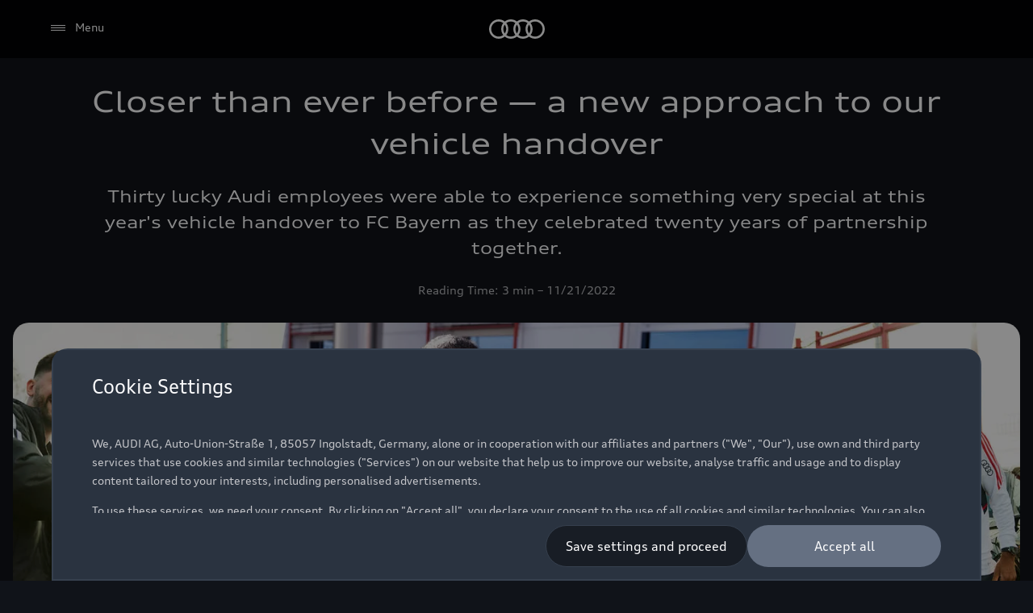

--- FILE ---
content_type: text/html
request_url: https://www.audi.com/en/sport/football/audi-and-fc-bayern/new-ways-handover/
body_size: 66144
content:
<!DOCTYPE html>
  <html lang="en"><head><title>Closer than ever before — a new approach to our vehicle handover | audi.com</title><link rel="icon" type="image/x-icon" href="/assets/favicon/favicon.ico"/><meta charSet="utf-8"/><meta name="viewport" content="width=device-width, initial-scale=1"/><link rel="canonical" href="https://www.audi.com/en/sport/football/audi-and-fc-bayern/new-ways-handover/"/><link rel="alternate" hreflang="de-DE" href="https://www.audi.com/de/sport/football/audi-and-fc-bayern/new-ways-handover/"/><link rel="alternate" hreflang="x-default" href="https://www.audi.com/de/sport/football/audi-and-fc-bayern/new-ways-handover/"/><link rel="alternate" hreflang="en-US" href="https://www.audi.com/en/sport/football/audi-and-fc-bayern/new-ways-handover/"/><meta name="description" content="Thirty lucky Audi employees were able to experience something very special at this year&#x27;s vehicle handover to FC Bayern as they celebrated twenty years of partnership together."/><meta name="keywords" content=""/><meta property="og:title" content="Closer than ever before — a new approach to our vehicle handover | audi.com"/><meta property="og:description" content="Thirty lucky Audi employees were able to experience something very special at this year&#x27;s vehicle handover to FC Bayern as they celebrated twenty years of partnership together."/><meta property="og:image" content="https://emea-dam.audi.com/adobe/assets/urn:aaid:aem:e91717fb-b3aa-424f-b791-947fc313d35e/as/Audi_FCB_Header_1920x1080px.jpg"/><meta property="og:image:type" content="image/jpeg"/><meta property="og:image:width" content="1920"/><meta property="og:image:height" content="1080"/><style type="text/css">
  body {
    margin: 0;
    background-color: hsla(216, 23%, 8%, 1)
  }

  body:has(dialog[open]) {
    overflow: hidden;
  }

  @font-face {
    font-family: 'AudiType';
    src: url('https://assets.one.audi/assets/fonts/AudiTypeVF.woff2')
      format('woff2-variations');
    font-display: swap;
    font-style: normal;
    font-stretch: 100% 130%;
  }

  :root {
    --max-content-width: 1920px;
    --page-margin: 16px;

    @media (min-width: 375px) {
      --page-margin: 28px;
    }

    @media (min-width: 768px) {
      --page-margin: 40px;
    }

    @media (min-width: 1024px) {
      --page-margin: 60px;
    }

    @media (min-width: 1440px) {
      --page-margin: 96px;
    }

    @media (min-width: 1920px) {
      --page-margin: 96px;
    }

    @property --gradient-start {
      syntax: '<color>';
      initial-value: transparent;
      inherits: false;
    }

    @property --gradient-end {
      syntax: '<color>';
      initial-value: transparent;
      inherits: false;
    }

    --spacing-relative-2xs: 4px;
--spacing-relative-xs: 8px;
--spacing-relative-sm: 12px;
--spacing-relative-md: 16px;
--spacing-relative-lg: 24px;
--spacing-relative-xl: 28px;
--spacing-relative-2xl: 36px;
--spacing-relative-3xl: 40px;
--spacing-relative-4xl: 48px;
--spacing-relative-5xl: 64px;
--spacing-relative-6xl: 80px;
--spacing-relative-7xl: 96px;
--spacing-relative-8xl: 120px;

@media (min-width: 768px) {
--spacing-relative-3xl: 48px;
--spacing-relative-4xl: 64px;
--spacing-relative-5xl: 72px;
--spacing-relative-6xl: 88px;
--spacing-relative-7xl: 104px;
--spacing-relative-8xl: 136px;
}

@media (min-width: 1024px) {
--spacing-relative-2xl: 40px;
--spacing-relative-3xl: 56px;
--spacing-relative-4xl: 72px;
--spacing-relative-5xl: 88px;
--spacing-relative-6xl: 104px;
--spacing-relative-7xl: 128px;
--spacing-relative-8xl: 168px;
}

@media (min-width: 1440px) {
--spacing-relative-xl: 32px;
--spacing-relative-2xl: 56px;
--spacing-relative-3xl: 72px;
--spacing-relative-4xl: 88px;
--spacing-relative-5xl: 104px;
--spacing-relative-6xl: 120px;
--spacing-relative-7xl: 160px;
--spacing-relative-8xl: 216px;
}

@media (min-width: 1920px) {
--spacing-relative-xl: 40px;
--spacing-relative-2xl: 72px;
--spacing-relative-3xl: 88px;
--spacing-relative-4xl: 104px;
--spacing-relative-5xl: 120px;
--spacing-relative-6xl: 136px;
--spacing-relative-7xl: 176px;
--spacing-relative-8xl: 248px;
}

  }
</style><link rel="preload" as="script" href="https://oneaudi-falcon-integrator.prod.renderer.one.audi/csr/13.6.0/audi-feature-hub-integrator-csr.js"/><link rel="preload" as="script" href="https://oneaudi-falcon.prod.renderer.one.audi/static/client/client.js?hash=d525406533eb4e8cbadb8db0671653c21c407846f9e9ed44f06c3661a2553445"/><meta name="cms-platform" content="falcon" data-tier="publish"/><link rel="dns-prefetch" href="https://onegraph.audi.com"/><meta name="cola-api-url" content="https://onegraph.audi.com/graphql"/><link rel="dns-prefetch" href="https://oneaudi-falcon-i18n-service.prod.renderer.one.audi"/><meta name="i18n-endpoint" content="https://oneaudi-falcon-i18n-service.prod.renderer.one.audi/api/i18n?path=/content/dam/microsites/audi-com/en/configurations/i18n&amp;aemEnvironmentId=p123727-e1214567&amp;aemEnvironmentService=publish&amp;language=en"/><meta name="wag-baseurl" content="https://web-api.audi.com/com"/><meta name="myaudi-auth-proxy" content="/userinfo/"/><meta name="vue-agw-endpoint" content="https://web-api.audi.com/com"/><link rel="preconnect" href="https://emea-dam.audi.com"/><script>window.featureServiceConfigs = {"audi-market-context-service":[{"v2":{"apiGatewayUrl":"https://oneaudi-falcon-market-context-service.prod.renderer.one.audi/api/market-context?path=/content/dam/microsites/audi-com/configurations/config---market-context&aemEnvironmentId=p123727-e1214567&aemEnvironmentService=publish"}}],"audi-render-mode-service":[0],"gfa:service-config-provider":[{"gfa":{"i18n":{"id":"i18n","origin":"https://oneaudi-falcon-i18n-service.prod.renderer.one.audi","path":"/api/gfa/v1/i18n","customConfig":{"tenant":"/p123727-e1214567/publish{config.i18nFolder}"}},"acs":{"id":"acs","origin":"https://oneaudi-falcon-market-context-service.prod.renderer.one.audi","path":"/api/gfa/v1/acs","customConfig":{"tenant":"/p123727-e1214567/publish/content/dam/microsites/audi-com/configurations/acs"}},"oneshopBff":{"id":"?","origin":"https://www.audi.com","path":"/"},"oneshopUbff":{"id":"?","origin":"https://www.audi.com","path":"/"}},"audi":{"falcon-content-api":{"id":"falcon-content-api","origin":"https://www.audi.com","path":"/api/content"},"falcon-pages-api":{"id":"falcon-pages-api","origin":"https://oneaudi-falcon.prod.renderer.one.audi","path":"/api/content/pages/production/publish"}}}],"audi:envConfigService":[{"templateUrl":"https://env-config.one.audi/config/aoa/live/{key}.json"}],"navigation-service":[{"pages":{},"primaryConsumerId":"audi:integrator:csr"}]};</script><meta name="bat-signal" content="true"/><meta name="locale-language" content="en"/><meta name="locale-market" content="US"/><meta name="locale-currency" content="EUR"/><meta name="locale-currencyISOCode" content="EUR"/><meta name="locale-currencyType" content="code"/><meta name="locale-showDecimals" content="false"/><meta name="locale-iso-3166-1-alpha3" content="USA"/><script type="text/javascript" src="https://tms.audi.com/audi/globalbrandportal/Bootstrap.js"></script><script type="x-falcon/tracking-data" id="RENDERER_PARTIAL_DIGITAL_DATA">%7B%22page%22%3A%7B%22pageInfo%22%3A%7B%22contentPath%22%3A%22%2Fcontent%2Fdam%2Fmicrosites%2Faudi-com%2Fen%2Fsport%2Ffootball%2Faudi-and-fc-bayern%2Fnew-ways-handover%2Findex%22%2C%22language%22%3A%22en%22%2C%22market%22%3A%22US%22%2C%22pageID%22%3A%22sport%2Ffootball%2Faudi-and-fc-bayern%2Fnew-ways-handover%22%2C%22pageName%22%3A%22Closer%20than%20ever%20before%20%E2%80%94%20a%20new%20approach%20to%20our%20vehicle%20handover%20%7C%20audi.com%22%2C%22sysEnv%22%3A%22production%22%2C%22breadCrumbs%22%3A%5B%22sport%22%2C%22football%22%2C%22audi-and-fc-bayern%22%2C%22new-ways-handover%22%5D%7D%2C%22attributes%22%3A%7B%22applicationVersion%22%3A%221.0.0%22%2C%22implementer%22%3A2%2C%22applicationName%22%3A%22company%20portal%22%2C%22site%22%3A%22company%20portal%22%2C%22architecture%22%3A%22aem%20headless%22%2C%22designName%22%3A%22Alpha%22%2C%22templateName%22%3A%22flexible%22%2C%22templateVersion%22%3A%221.0.0%22%7D%2C%22category%22%3A%7B%22displayType%22%3A%22default%22%2C%22pageType%22%3A%22standardPage%22%7D%7D%2C%22component%22%3A%5B%7B%22componentInfo%22%3A%7B%22componentID%22%3A%22b373ebe8-46bc-4942-b1b9-078ea99a36ba-1%22%2C%22componentName%22%3A%22fa-nemo-header%22%7D%2C%22attributes%22%3A%7B%22version%22%3A%224.3.2%22%2C%22absoluteNumber%22%3A%221%22%7D%7D%2C%7B%22componentInfo%22%3A%7B%22componentID%22%3A%229356c986-336c-4fe0-b92a-f769900169e4-1%22%2C%22componentName%22%3A%22fa-article-intro%22%7D%2C%22attributes%22%3A%7B%22version%22%3A%221.6.0%22%2C%22absoluteNumber%22%3A%222%22%7D%7D%2C%7B%22componentInfo%22%3A%7B%22componentID%22%3A%2242bb6519-89a7-414f-8e71-450a9a6857af-1%22%2C%22componentName%22%3A%22fa-editorial-media%22%7D%2C%22attributes%22%3A%7B%22version%22%3A%221.11.4%22%2C%22absoluteNumber%22%3A%223%22%7D%7D%2C%7B%22componentInfo%22%3A%7B%22componentID%22%3A%22aff365a7-2039-4b36-9d7d-221c36cd2bab-1%22%2C%22componentName%22%3A%22oafa-modular-editorial%22%7D%2C%22attributes%22%3A%7B%22version%22%3A%222.7.1%22%2C%22absoluteNumber%22%3A%224%22%7D%7D%2C%7B%22componentInfo%22%3A%7B%22componentID%22%3A%22aff365a7-2039-4b36-9d7d-221c36cd2bab-2%22%2C%22componentName%22%3A%22oafa-modular-editorial%22%7D%2C%22attributes%22%3A%7B%22version%22%3A%222.7.1%22%2C%22absoluteNumber%22%3A%225%22%7D%7D%2C%7B%22componentInfo%22%3A%7B%22componentID%22%3A%22aff365a7-2039-4b36-9d7d-221c36cd2bab-3%22%2C%22componentName%22%3A%22oafa-modular-editorial%22%7D%2C%22attributes%22%3A%7B%22version%22%3A%222.7.1%22%2C%22absoluteNumber%22%3A%226%22%7D%7D%2C%7B%22componentInfo%22%3A%7B%22componentID%22%3A%227dae964a-4a33-414e-82b6-e36f936785f2-1%22%2C%22componentName%22%3A%22fa-feature-gallery%22%7D%2C%22attributes%22%3A%7B%22version%22%3A%225.2.5%22%2C%22absoluteNumber%22%3A%227%22%7D%7D%2C%7B%22componentInfo%22%3A%7B%22componentID%22%3A%22aff365a7-2039-4b36-9d7d-221c36cd2bab-4%22%2C%22componentName%22%3A%22oafa-modular-editorial%22%7D%2C%22attributes%22%3A%7B%22version%22%3A%222.7.1%22%2C%22absoluteNumber%22%3A%228%22%7D%7D%2C%7B%22componentInfo%22%3A%7B%22componentID%22%3A%227dae964a-4a33-414e-82b6-e36f936785f2-2%22%2C%22componentName%22%3A%22fa-feature-gallery%22%7D%2C%22attributes%22%3A%7B%22version%22%3A%225.2.5%22%2C%22absoluteNumber%22%3A%229%22%7D%7D%2C%7B%22componentInfo%22%3A%7B%22componentID%22%3A%22aff365a7-2039-4b36-9d7d-221c36cd2bab-5%22%2C%22componentName%22%3A%22oafa-modular-editorial%22%7D%2C%22attributes%22%3A%7B%22version%22%3A%222.7.1%22%2C%22absoluteNumber%22%3A%2210%22%7D%7D%2C%7B%22componentInfo%22%3A%7B%22componentID%22%3A%227dae964a-4a33-414e-82b6-e36f936785f2-3%22%2C%22componentName%22%3A%22fa-feature-gallery%22%7D%2C%22attributes%22%3A%7B%22version%22%3A%225.2.5%22%2C%22absoluteNumber%22%3A%2211%22%7D%7D%2C%7B%22componentInfo%22%3A%7B%22componentID%22%3A%22aff365a7-2039-4b36-9d7d-221c36cd2bab-6%22%2C%22componentName%22%3A%22oafa-modular-editorial%22%7D%2C%22attributes%22%3A%7B%22version%22%3A%222.7.1%22%2C%22absoluteNumber%22%3A%2212%22%7D%7D%2C%7B%22componentInfo%22%3A%7B%22componentID%22%3A%227dae964a-4a33-414e-82b6-e36f936785f2-4%22%2C%22componentName%22%3A%22fa-feature-gallery%22%7D%2C%22attributes%22%3A%7B%22version%22%3A%225.2.5%22%2C%22absoluteNumber%22%3A%2213%22%7D%7D%2C%7B%22componentInfo%22%3A%7B%22componentID%22%3A%224017639b-22e1-46b0-9855-4a09a28a9810-1%22%2C%22componentName%22%3A%22fa-basic-teaser%22%7D%2C%22attributes%22%3A%7B%22version%22%3A%228.16.2%22%2C%22absoluteNumber%22%3A%2214%22%7D%7D%2C%7B%22componentInfo%22%3A%7B%22componentID%22%3A%2260fe43a5-186f-4302-ae2e-de7b46d48b6f-1%22%2C%22componentName%22%3A%22fa-article-teaser%22%7D%2C%22attributes%22%3A%7B%22version%22%3A%221.4.0%22%2C%22absoluteNumber%22%3A%2215%22%7D%7D%2C%7B%22componentInfo%22%3A%7B%22componentID%22%3A%22714ef286-9206-4edc-b2fa-f8a820abf827-1%22%2C%22componentName%22%3A%22fa-nemo-footer%22%7D%2C%22attributes%22%3A%7B%22version%22%3A%221.25.4%22%2C%22absoluteNumber%22%3A%2216%22%7D%7D%2C%7B%22componentInfo%22%3A%7B%22componentID%22%3A%22a53b4b87-9206-46c5-8e4a-3740d96ec478-1%22%2C%22componentName%22%3A%22fa-footnote-engine%22%7D%2C%22attributes%22%3A%7B%22version%22%3A%222.11.1%22%2C%22absoluteNumber%22%3A%2217%22%7D%7D%5D%2C%22dealer%22%3A%5B%5D%7D</script><meta name="google-site-verification" content="IwxR0jmU7fcyq4xx0SaUNnRhCz9uA1IajCM-FzZ4Wk0" /><script type="x-feature-hub/serialized-states">%7B%22page-info-service%22:%22%7B%7D%22,%22cookie-service%22:%22%5B%5D%22,%22audi-content-service%22:%22%5B%5C%22b373ebe8-46bc-4942-b1b9-078ea99a36ba-1%5C%22,%5C%229356c986-336c-4fe0-b92a-f769900169e4-1%5C%22,%5C%2242bb6519-89a7-414f-8e71-450a9a6857af-1%5C%22%5D%22,%227dae964a-4a33-414e-82b6-e36f936785f2-1%22:%22%7B%5C%22__type%5C%22:%5C%22aem-headless%5C%22,%5C%22contentPath%5C%22:%5C%22/content/dam/microsites/audi-com/en/sport/football/audi-and-fc-bayern/new-ways-handover/gallery-gemeinsam-feierten-audi%5C%22,%5C%22path%5C%22:%5C%22%5C%22,%5C%22fields%5C%22:%7B%5C%22theme%5C%22:%5C%22lightTheme%5C%22,%5C%22mediaHeight%5C%22:%5C%22large%5C%22,%5C%22autoplay%5C%22:true,%5C%22autoplaySpeed%5C%22:%5C%225000%5C%22,%5C%22gallery%5C%22:%5B%7B%5C%22__type%5C%22:%5C%22aem-headless%5C%22,%5C%22contentPath%5C%22:%5C%22/content/dam/microsites/audi-com/en/sport/football/audi-and-fc-bayern/new-ways-handover/item-gallery-blick-auf-den-trainingsplatz%5C%22,%5C%22path%5C%22:%5C%22%5C%22,%5C%22fields%5C%22:%7B%5C%22bodyText%5C%22:%5C%22View%20of%20the%20FC%20Bayern%20training%20ground%20at%20S%C3%A4bener%20Stra%C3%9Fe%5C%22,%5C%22asset%5C%22:%7B%5C%22__type%5C%22:%5C%22aem-headless%5C%22,%5C%22contentPath%5C%22:%5C%22/content/dam/microsites/audi-com/en/sport/football/audi-and-fc-bayern/new-ways-handover/item-gallery-blick-auf-den-trainingsplatz-image%5C%22,%5C%22path%5C%22:%5C%22%5C%22,%5C%22fields%5C%22:%7B%5C%22assetType%5C%22:%5C%22image%5C%22,%5C%22imageUrlSmallViewport%5C%22:%7B%5C%22assetId%5C%22:%5C%22urn:aaid:aem:e195b034-db39-4a83-836a-b3486c3a8721%5C%22,%5C%22contentPath%5C%22:%5C%22/content/dam/microsites/audi-com/assets/sport/football/audi-and-fc-bayern/handover/1920x1280-AUDI_FCB_FAHRZEUGE_22_23_0445.jpg%5C%22,%5C%22path%5C%22:%5C%22https://emea-dam.audi.com/adobe/assets/urn:aaid:aem:e195b034-db39-4a83-836a-b3486c3a8721/as/1920x1280-AUDI_FCB_FAHRZEUGE_22_23_0445.jpg%5C%22,%5C%22sizeInBytes%5C%22:1095956,%5C%22height%5C%22:1280,%5C%22mimeType%5C%22:%5C%22image/jpeg%5C%22,%5C%22title%5C%22:%5C%22%5C%22,%5C%22width%5C%22:1920%7D,%5C%22imageUrlLargeViewport%5C%22:%7B%5C%22assetId%5C%22:%5C%22urn:aaid:aem:e195b034-db39-4a83-836a-b3486c3a8721%5C%22,%5C%22contentPath%5C%22:%5C%22/content/dam/microsites/audi-com/assets/sport/football/audi-and-fc-bayern/handover/1920x1280-AUDI_FCB_FAHRZEUGE_22_23_0445.jpg%5C%22,%5C%22path%5C%22:%5C%22https://emea-dam.audi.com/adobe/assets/urn:aaid:aem:e195b034-db39-4a83-836a-b3486c3a8721/as/1920x1280-AUDI_FCB_FAHRZEUGE_22_23_0445.jpg%5C%22,%5C%22sizeInBytes%5C%22:1095956,%5C%22height%5C%22:1280,%5C%22mimeType%5C%22:%5C%22image/jpeg%5C%22,%5C%22title%5C%22:%5C%22%5C%22,%5C%22width%5C%22:1920%7D,%5C%22alternateDescription%5C%22:%5C%22View%20of%20the%20FC%20Bayern%20training%20ground%20at%20S%C3%A4bener%20Stra%C3%9Fe%5C%22,%5C%22preserveImageWidth%5C%22:true%7D,%5C%22model%5C%22:%7B%5C%22metadata%5C%22:%7B%5C%22baseUrl%5C%22:%5C%22https://fa-feature-gallery.cdn.prod.arcade.apps.one.audi/v5.2.5%5C%22,%5C%22id%5C%22:%5C%227dae964a-4a33-414e-82b6-e36f936785f2%5C%22,%5C%22serverSrc%5C%22:%5C%22fh/app-alpha.node.js%5C%22,%5C%22src%5C%22:%5C%22fh/app-alpha.js%5C%22,%5C%22config%5C%22:%5C%22%7B%5C%5C%5C%22designs%5C%5C%5C%22:%7B%5C%5C%5C%22classic%5C%5C%5C%22:%7B%5C%5C%5C%22serverSideBundleUrl%5C%5C%5C%22:%5C%5C%5C%22fh/app.node.js%5C%5C%5C%22,%5C%5C%5C%22clientSideBundleUrl%5C%5C%5C%22:%5C%5C%5C%22fh/app.js%5C%5C%5C%22%7D%7D%7D%5C%22%7D,%5C%22path%5C%22:%5C%22/conf/feature-apps/oneaudi-feature-app-feature-gallery/latest/settings/dam/cfm/models/feature-gallery-mediatypeimage%5C%22,%5C%22title%5C%22:%5C%22Feature%20Gallery:%20Media%20Type%20-%20Image%5C%22%7D%7D,%5C%22cta1_openIn%5C%22:%5C%22New%20tab%5C%22,%5C%22legalText_wltpKey%5C%22:%5B%5D,%5C%22legalText_mediaDisclaimer%5C%22:%5B%5D%7D,%5C%22model%5C%22:%7B%5C%22metadata%5C%22:%7B%5C%22baseUrl%5C%22:%5C%22https://fa-feature-gallery.cdn.prod.arcade.apps.one.audi/v5.2.5%5C%22,%5C%22id%5C%22:%5C%227dae964a-4a33-414e-82b6-e36f936785f2%5C%22,%5C%22serverSrc%5C%22:%5C%22fh/app-alpha.node.js%5C%22,%5C%22src%5C%22:%5C%22fh/app-alpha.js%5C%22,%5C%22config%5C%22:%5C%22%7B%5C%5C%5C%22designs%5C%5C%5C%22:%7B%5C%5C%5C%22classic%5C%5C%5C%22:%7B%5C%5C%5C%22serverSideBundleUrl%5C%5C%5C%22:%5C%5C%5C%22fh/app.node.js%5C%5C%5C%22,%5C%5C%5C%22clientSideBundleUrl%5C%5C%5C%22:%5C%5C%5C%22fh/app.js%5C%5C%5C%22%7D%7D%7D%5C%22%7D,%5C%22path%5C%22:%5C%22/conf/feature-apps/oneaudi-feature-app-feature-gallery/latest/settings/dam/cfm/models/feature-gallery-gallerygalleryposition%5C%22,%5C%22title%5C%22:%5C%22Feature%20Gallery:%20Gallery%20-%20Gallery%20Position%5C%22%7D%7D,%7B%5C%22__type%5C%22:%5C%22aem-headless%5C%22,%5C%22contentPath%5C%22:%5C%22/content/dam/microsites/audi-com/en/sport/football/audi-and-fc-bayern/new-ways-handover/item-gallery-audi-mitarbeterinnen-machen-selphie%5C%22,%5C%22path%5C%22:%5C%22%5C%22,%5C%22fields%5C%22:%7B%5C%22bodyText%5C%22:%5C%22Audi%20employees%20take%20a%20selfie%20on%20S%C3%A4bener%20Stra%C3%9Fe%5C%22,%5C%22asset%5C%22:%7B%5C%22__type%5C%22:%5C%22aem-headless%5C%22,%5C%22contentPath%5C%22:%5C%22/content/dam/microsites/audi-com/en/sport/football/audi-and-fc-bayern/new-ways-handover/item-gallery-audi-mitarbeterinnen-machen-selphie-image%5C%22,%5C%22path%5C%22:%5C%22%5C%22,%5C%22fields%5C%22:%7B%5C%22assetType%5C%22:%5C%22image%5C%22,%5C%22imageUrlSmallViewport%5C%22:%7B%5C%22assetId%5C%22:%5C%22urn:aaid:aem:d05369d3-d702-4333-9d3a-c04c724bc4da%5C%22,%5C%22contentPath%5C%22:%5C%22/content/dam/microsites/audi-com/assets/sport/football/audi-and-fc-bayern/handover/1920x1280-FH_221109_Fan_Bild%20(002).jpg%5C%22,%5C%22path%5C%22:%5C%22https://emea-dam.audi.com/adobe/assets/urn:aaid:aem:d05369d3-d702-4333-9d3a-c04c724bc4da/as/1920x1280-FH_221109_Fan_Bild%20(002).jpg%5C%22,%5C%22sizeInBytes%5C%22:822828,%5C%22height%5C%22:1280,%5C%22mimeType%5C%22:%5C%22image/jpeg%5C%22,%5C%22title%5C%22:%5C%22%5C%22,%5C%22width%5C%22:1920%7D,%5C%22imageUrlLargeViewport%5C%22:%7B%5C%22assetId%5C%22:%5C%22urn:aaid:aem:d05369d3-d702-4333-9d3a-c04c724bc4da%5C%22,%5C%22contentPath%5C%22:%5C%22/content/dam/microsites/audi-com/assets/sport/football/audi-and-fc-bayern/handover/1920x1280-FH_221109_Fan_Bild%20(002).jpg%5C%22,%5C%22path%5C%22:%5C%22https://emea-dam.audi.com/adobe/assets/urn:aaid:aem:d05369d3-d702-4333-9d3a-c04c724bc4da/as/1920x1280-FH_221109_Fan_Bild%20(002).jpg%5C%22,%5C%22sizeInBytes%5C%22:822828,%5C%22height%5C%22:1280,%5C%22mimeType%5C%22:%5C%22image/jpeg%5C%22,%5C%22title%5C%22:%5C%22%5C%22,%5C%22width%5C%22:1920%7D,%5C%22alternateDescription%5C%22:%5C%22Audi%20employees%20make%20Selphie%20at%20S%C3%A4bener%20Stra%C3%9Fe%5C%22,%5C%22preserveImageWidth%5C%22:true%7D,%5C%22model%5C%22:%7B%5C%22metadata%5C%22:%7B%5C%22baseUrl%5C%22:%5C%22https://fa-feature-gallery.cdn.prod.arcade.apps.one.audi/v5.2.5%5C%22,%5C%22id%5C%22:%5C%227dae964a-4a33-414e-82b6-e36f936785f2%5C%22,%5C%22serverSrc%5C%22:%5C%22fh/app-alpha.node.js%5C%22,%5C%22src%5C%22:%5C%22fh/app-alpha.js%5C%22,%5C%22config%5C%22:%5C%22%7B%5C%5C%5C%22designs%5C%5C%5C%22:%7B%5C%5C%5C%22classic%5C%5C%5C%22:%7B%5C%5C%5C%22serverSideBundleUrl%5C%5C%5C%22:%5C%5C%5C%22fh/app.node.js%5C%5C%5C%22,%5C%5C%5C%22clientSideBundleUrl%5C%5C%5C%22:%5C%5C%5C%22fh/app.js%5C%5C%5C%22%7D%7D%7D%5C%22%7D,%5C%22path%5C%22:%5C%22/conf/feature-apps/oneaudi-feature-app-feature-gallery/latest/settings/dam/cfm/models/feature-gallery-mediatypeimage%5C%22,%5C%22title%5C%22:%5C%22Feature%20Gallery:%20Media%20Type%20-%20Image%5C%22%7D%7D,%5C%22cta1_openIn%5C%22:%5C%22New%20tab%5C%22,%5C%22legalText_wltpKey%5C%22:%5B%5D,%5C%22legalText_mediaDisclaimer%5C%22:%5B%5D%7D,%5C%22model%5C%22:%7B%5C%22metadata%5C%22:%7B%5C%22baseUrl%5C%22:%5C%22https://fa-feature-gallery.cdn.prod.arcade.apps.one.audi/v5.2.5%5C%22,%5C%22id%5C%22:%5C%227dae964a-4a33-414e-82b6-e36f936785f2%5C%22,%5C%22serverSrc%5C%22:%5C%22fh/app-alpha.node.js%5C%22,%5C%22src%5C%22:%5C%22fh/app-alpha.js%5C%22,%5C%22config%5C%22:%5C%22%7B%5C%5C%5C%22designs%5C%5C%5C%22:%7B%5C%5C%5C%22classic%5C%5C%5C%22:%7B%5C%5C%5C%22serverSideBundleUrl%5C%5C%5C%22:%5C%5C%5C%22fh/app.node.js%5C%5C%5C%22,%5C%5C%5C%22clientSideBundleUrl%5C%5C%5C%22:%5C%5C%5C%22fh/app.js%5C%5C%5C%22%7D%7D%7D%5C%22%7D,%5C%22path%5C%22:%5C%22/conf/feature-apps/oneaudi-feature-app-feature-gallery/latest/settings/dam/cfm/models/feature-gallery-gallerygalleryposition%5C%22,%5C%22title%5C%22:%5C%22Feature%20Gallery:%20Gallery%20-%20Gallery%20Position%5C%22%7D%7D%5D%7D,%5C%22model%5C%22:%7B%5C%22metadata%5C%22:%7B%5C%22baseUrl%5C%22:%5C%22https://fa-feature-gallery.cdn.prod.arcade.apps.one.audi/v5.2.5%5C%22,%5C%22id%5C%22:%5C%227dae964a-4a33-414e-82b6-e36f936785f2%5C%22,%5C%22serverSrc%5C%22:%5C%22fh/app-alpha.node.js%5C%22,%5C%22src%5C%22:%5C%22fh/app-alpha.js%5C%22,%5C%22config%5C%22:%5C%22%7B%5C%5C%5C%22designs%5C%5C%5C%22:%7B%5C%5C%5C%22classic%5C%5C%5C%22:%7B%5C%5C%5C%22serverSideBundleUrl%5C%5C%5C%22:%5C%5C%5C%22fh/app.node.js%5C%5C%5C%22,%5C%5C%5C%22clientSideBundleUrl%5C%5C%5C%22:%5C%5C%5C%22fh/app.js%5C%5C%5C%22%7D%7D%7D%5C%22%7D,%5C%22path%5C%22:%5C%22/conf/feature-apps/oneaudi-feature-app-feature-gallery/latest/settings/dam/cfm/models/feature-gallery%5C%22,%5C%22title%5C%22:%5C%22Feature%20Gallery%5C%22%7D%7D%22,%227dae964a-4a33-414e-82b6-e36f936785f2-2%22:%22%7B%5C%22__type%5C%22:%5C%22aem-headless%5C%22,%5C%22contentPath%5C%22:%5C%22/content/dam/microsites/audi-com/en/sport/football/audi-and-fc-bayern/new-ways-handover/gallery-von-den-1-500-am-internen%5C%22,%5C%22path%5C%22:%5C%22%5C%22,%5C%22fields%5C%22:%7B%5C%22theme%5C%22:%5C%22lightTheme%5C%22,%5C%22mediaHeight%5C%22:%5C%22large%5C%22,%5C%22autoplay%5C%22:true,%5C%22autoplaySpeed%5C%22:%5C%225000%5C%22,%5C%22gallery%5C%22:%5B%7B%5C%22__type%5C%22:%5C%22aem-headless%5C%22,%5C%22contentPath%5C%22:%5C%22/content/dam/microsites/audi-com/en/sport/football/audi-and-fc-bayern/new-ways-handover/item-gallery-team-audi%5C%22,%5C%22path%5C%22:%5C%22%5C%22,%5C%22fields%5C%22:%7B%5C%22bodyText%5C%22:%5C%22Team%20Audi%20in%20front%20of%20the%20training%20ground%20of%20FC%20Bayern%5C%22,%5C%22asset%5C%22:%7B%5C%22__type%5C%22:%5C%22aem-headless%5C%22,%5C%22contentPath%5C%22:%5C%22/content/dam/microsites/audi-com/en/sport/football/audi-and-fc-bayern/new-ways-handover/item-gallery-team-audi-image%5C%22,%5C%22path%5C%22:%5C%22%5C%22,%5C%22fields%5C%22:%7B%5C%22assetType%5C%22:%5C%22image%5C%22,%5C%22imageUrlSmallViewport%5C%22:%7B%5C%22assetId%5C%22:%5C%22urn:aaid:aem:5af45d54-d581-430e-839d-539fa2b27c24%5C%22,%5C%22contentPath%5C%22:%5C%22/content/dam/microsites/audi-com/assets/sport/football/audi-and-fc-bayern/handover/1920x1280-AUDI_FCB_FAHRZEUGE_22_23_0266.jpg%5C%22,%5C%22path%5C%22:%5C%22https://emea-dam.audi.com/adobe/assets/urn:aaid:aem:5af45d54-d581-430e-839d-539fa2b27c24/as/1920x1280-AUDI_FCB_FAHRZEUGE_22_23_0266.jpg%5C%22,%5C%22sizeInBytes%5C%22:1169815,%5C%22height%5C%22:1280,%5C%22mimeType%5C%22:%5C%22image/jpeg%5C%22,%5C%22title%5C%22:%5C%22%5C%22,%5C%22width%5C%22:1920%7D,%5C%22imageUrlLargeViewport%5C%22:%7B%5C%22assetId%5C%22:%5C%22urn:aaid:aem:5af45d54-d581-430e-839d-539fa2b27c24%5C%22,%5C%22contentPath%5C%22:%5C%22/content/dam/microsites/audi-com/assets/sport/football/audi-and-fc-bayern/handover/1920x1280-AUDI_FCB_FAHRZEUGE_22_23_0266.jpg%5C%22,%5C%22path%5C%22:%5C%22https://emea-dam.audi.com/adobe/assets/urn:aaid:aem:5af45d54-d581-430e-839d-539fa2b27c24/as/1920x1280-AUDI_FCB_FAHRZEUGE_22_23_0266.jpg%5C%22,%5C%22sizeInBytes%5C%22:1169815,%5C%22height%5C%22:1280,%5C%22mimeType%5C%22:%5C%22image/jpeg%5C%22,%5C%22title%5C%22:%5C%22%5C%22,%5C%22width%5C%22:1920%7D,%5C%22alternateDescription%5C%22:%5C%22Team%20Audi%20in%20front%20of%20the%20training%20ground%20of%20FC%20Bayern%5C%22,%5C%22preserveImageWidth%5C%22:true%7D,%5C%22model%5C%22:%7B%5C%22metadata%5C%22:%7B%5C%22baseUrl%5C%22:%5C%22https://fa-feature-gallery.cdn.prod.arcade.apps.one.audi/v5.2.5%5C%22,%5C%22id%5C%22:%5C%227dae964a-4a33-414e-82b6-e36f936785f2%5C%22,%5C%22serverSrc%5C%22:%5C%22fh/app-alpha.node.js%5C%22,%5C%22src%5C%22:%5C%22fh/app-alpha.js%5C%22,%5C%22config%5C%22:%5C%22%7B%5C%5C%5C%22designs%5C%5C%5C%22:%7B%5C%5C%5C%22classic%5C%5C%5C%22:%7B%5C%5C%5C%22serverSideBundleUrl%5C%5C%5C%22:%5C%5C%5C%22fh/app.node.js%5C%5C%5C%22,%5C%5C%5C%22clientSideBundleUrl%5C%5C%5C%22:%5C%5C%5C%22fh/app.js%5C%5C%5C%22%7D%7D%7D%5C%22%7D,%5C%22path%5C%22:%5C%22/conf/feature-apps/oneaudi-feature-app-feature-gallery/latest/settings/dam/cfm/models/feature-gallery-mediatypeimage%5C%22,%5C%22title%5C%22:%5C%22Feature%20Gallery:%20Media%20Type%20-%20Image%5C%22%7D%7D,%5C%22cta1_openIn%5C%22:%5C%22New%20tab%5C%22,%5C%22legalText_wltpKey%5C%22:%5B%5D,%5C%22legalText_mediaDisclaimer%5C%22:%5B%5D%7D,%5C%22model%5C%22:%7B%5C%22metadata%5C%22:%7B%5C%22baseUrl%5C%22:%5C%22https://fa-feature-gallery.cdn.prod.arcade.apps.one.audi/v5.2.5%5C%22,%5C%22id%5C%22:%5C%227dae964a-4a33-414e-82b6-e36f936785f2%5C%22,%5C%22serverSrc%5C%22:%5C%22fh/app-alpha.node.js%5C%22,%5C%22src%5C%22:%5C%22fh/app-alpha.js%5C%22,%5C%22config%5C%22:%5C%22%7B%5C%5C%5C%22designs%5C%5C%5C%22:%7B%5C%5C%5C%22classic%5C%5C%5C%22:%7B%5C%5C%5C%22serverSideBundleUrl%5C%5C%5C%22:%5C%5C%5C%22fh/app.node.js%5C%5C%5C%22,%5C%5C%5C%22clientSideBundleUrl%5C%5C%5C%22:%5C%5C%5C%22fh/app.js%5C%5C%5C%22%7D%7D%7D%5C%22%7D,%5C%22path%5C%22:%5C%22/conf/feature-apps/oneaudi-feature-app-feature-gallery/latest/settings/dam/cfm/models/feature-gallery-gallerygalleryposition%5C%22,%5C%22title%5C%22:%5C%22Feature%20Gallery:%20Gallery%20-%20Gallery%20Position%5C%22%7D%7D,%7B%5C%22__type%5C%22:%5C%22aem-headless%5C%22,%5C%22contentPath%5C%22:%5C%22/content/dam/microsites/audi-com/en/sport/football/audi-and-fc-bayern/new-ways-handover/item-gallery-meet-and-greet-beim-fc-bayern%5C%22,%5C%22path%5C%22:%5C%22%5C%22,%5C%22fields%5C%22:%7B%5C%22bodyText%5C%22:%5C%22Meet%20and%20Greet%20beim%20FC%20Bayern%5C%22,%5C%22asset%5C%22:%7B%5C%22__type%5C%22:%5C%22aem-headless%5C%22,%5C%22contentPath%5C%22:%5C%22/content/dam/microsites/audi-com/en/sport/football/audi-and-fc-bayern/new-ways-handover/item-gallery-meet-and-greet-beim-fc-bayern-image%5C%22,%5C%22path%5C%22:%5C%22%5C%22,%5C%22fields%5C%22:%7B%5C%22assetType%5C%22:%5C%22image%5C%22,%5C%22imageUrlSmallViewport%5C%22:%7B%5C%22assetId%5C%22:%5C%22urn:aaid:aem:2caf0e57-048f-490c-9065-0a277f43f0af%5C%22,%5C%22contentPath%5C%22:%5C%22/content/dam/microsites/audi-com/assets/sport/football/audi-and-fc-bayern/handover/1920x1280-AUDI_FCB_FAHRZEUGE_22_23_0387.jpg%5C%22,%5C%22path%5C%22:%5C%22https://emea-dam.audi.com/adobe/assets/urn:aaid:aem:2caf0e57-048f-490c-9065-0a277f43f0af/as/1920x1280-AUDI_FCB_FAHRZEUGE_22_23_0387.jpg%5C%22,%5C%22sizeInBytes%5C%22:1204705,%5C%22height%5C%22:1280,%5C%22mimeType%5C%22:%5C%22image/jpeg%5C%22,%5C%22title%5C%22:%5C%22%5C%22,%5C%22width%5C%22:1920%7D,%5C%22imageUrlLargeViewport%5C%22:%7B%5C%22assetId%5C%22:%5C%22urn:aaid:aem:2caf0e57-048f-490c-9065-0a277f43f0af%5C%22,%5C%22contentPath%5C%22:%5C%22/content/dam/microsites/audi-com/assets/sport/football/audi-and-fc-bayern/handover/1920x1280-AUDI_FCB_FAHRZEUGE_22_23_0387.jpg%5C%22,%5C%22path%5C%22:%5C%22https://emea-dam.audi.com/adobe/assets/urn:aaid:aem:2caf0e57-048f-490c-9065-0a277f43f0af/as/1920x1280-AUDI_FCB_FAHRZEUGE_22_23_0387.jpg%5C%22,%5C%22sizeInBytes%5C%22:1204705,%5C%22height%5C%22:1280,%5C%22mimeType%5C%22:%5C%22image/jpeg%5C%22,%5C%22title%5C%22:%5C%22%5C%22,%5C%22width%5C%22:1920%7D,%5C%22alternateDescription%5C%22:%5C%22Meet%20and%20Greet%20at%20FC%20Bayern%5C%22,%5C%22preserveImageWidth%5C%22:true%7D,%5C%22model%5C%22:%7B%5C%22metadata%5C%22:%7B%5C%22baseUrl%5C%22:%5C%22https://fa-feature-gallery.cdn.prod.arcade.apps.one.audi/v5.2.5%5C%22,%5C%22id%5C%22:%5C%227dae964a-4a33-414e-82b6-e36f936785f2%5C%22,%5C%22serverSrc%5C%22:%5C%22fh/app-alpha.node.js%5C%22,%5C%22src%5C%22:%5C%22fh/app-alpha.js%5C%22,%5C%22config%5C%22:%5C%22%7B%5C%5C%5C%22designs%5C%5C%5C%22:%7B%5C%5C%5C%22classic%5C%5C%5C%22:%7B%5C%5C%5C%22serverSideBundleUrl%5C%5C%5C%22:%5C%5C%5C%22fh/app.node.js%5C%5C%5C%22,%5C%5C%5C%22clientSideBundleUrl%5C%5C%5C%22:%5C%5C%5C%22fh/app.js%5C%5C%5C%22%7D%7D%7D%5C%22%7D,%5C%22path%5C%22:%5C%22/conf/feature-apps/oneaudi-feature-app-feature-gallery/latest/settings/dam/cfm/models/feature-gallery-mediatypeimage%5C%22,%5C%22title%5C%22:%5C%22Feature%20Gallery:%20Media%20Type%20-%20Image%5C%22%7D%7D,%5C%22cta1_openIn%5C%22:%5C%22New%20tab%5C%22,%5C%22legalText_wltpKey%5C%22:%5B%5D,%5C%22legalText_mediaDisclaimer%5C%22:%5B%5D%7D,%5C%22model%5C%22:%7B%5C%22metadata%5C%22:%7B%5C%22baseUrl%5C%22:%5C%22https://fa-feature-gallery.cdn.prod.arcade.apps.one.audi/v5.2.5%5C%22,%5C%22id%5C%22:%5C%227dae964a-4a33-414e-82b6-e36f936785f2%5C%22,%5C%22serverSrc%5C%22:%5C%22fh/app-alpha.node.js%5C%22,%5C%22src%5C%22:%5C%22fh/app-alpha.js%5C%22,%5C%22config%5C%22:%5C%22%7B%5C%5C%5C%22designs%5C%5C%5C%22:%7B%5C%5C%5C%22classic%5C%5C%5C%22:%7B%5C%5C%5C%22serverSideBundleUrl%5C%5C%5C%22:%5C%5C%5C%22fh/app.node.js%5C%5C%5C%22,%5C%5C%5C%22clientSideBundleUrl%5C%5C%5C%22:%5C%5C%5C%22fh/app.js%5C%5C%5C%22%7D%7D%7D%5C%22%7D,%5C%22path%5C%22:%5C%22/conf/feature-apps/oneaudi-feature-app-feature-gallery/latest/settings/dam/cfm/models/feature-gallery-gallerygalleryposition%5C%22,%5C%22title%5C%22:%5C%22Feature%20Gallery:%20Gallery%20-%20Gallery%20Position%5C%22%7D%7D%5D%7D,%5C%22model%5C%22:%7B%5C%22metadata%5C%22:%7B%5C%22baseUrl%5C%22:%5C%22https://fa-feature-gallery.cdn.prod.arcade.apps.one.audi/v5.2.5%5C%22,%5C%22id%5C%22:%5C%227dae964a-4a33-414e-82b6-e36f936785f2%5C%22,%5C%22serverSrc%5C%22:%5C%22fh/app-alpha.node.js%5C%22,%5C%22src%5C%22:%5C%22fh/app-alpha.js%5C%22,%5C%22config%5C%22:%5C%22%7B%5C%5C%5C%22designs%5C%5C%5C%22:%7B%5C%5C%5C%22classic%5C%5C%5C%22:%7B%5C%5C%5C%22serverSideBundleUrl%5C%5C%5C%22:%5C%5C%5C%22fh/app.node.js%5C%5C%5C%22,%5C%5C%5C%22clientSideBundleUrl%5C%5C%5C%22:%5C%5C%5C%22fh/app.js%5C%5C%5C%22%7D%7D%7D%5C%22%7D,%5C%22path%5C%22:%5C%22/conf/feature-apps/oneaudi-feature-app-feature-gallery/latest/settings/dam/cfm/models/feature-gallery%5C%22,%5C%22title%5C%22:%5C%22Feature%20Gallery%5C%22%7D%7D%22,%227dae964a-4a33-414e-82b6-e36f936785f2-3%22:%22%7B%5C%22__type%5C%22:%5C%22aem-headless%5C%22,%5C%22contentPath%5C%22:%5C%22/content/dam/microsites/audi-com/en/sport/football/audi-and-fc-bayern/new-ways-handover/gallery-nach-einem-meet-and-greet%5C%22,%5C%22path%5C%22:%5C%22%5C%22,%5C%22fields%5C%22:%7B%5C%22theme%5C%22:%5C%22lightTheme%5C%22,%5C%22mediaHeight%5C%22:%5C%22large%5C%22,%5C%22autoplay%5C%22:true,%5C%22autoplaySpeed%5C%22:%5C%225000%5C%22,%5C%22gallery%5C%22:%5B%7B%5C%22__type%5C%22:%5C%22aem-headless%5C%22,%5C%22contentPath%5C%22:%5C%22/content/dam/microsites/audi-com/en/sport/football/audi-and-fc-bayern/new-ways-handover/item-gallery-schlusselubergabe%5C%22,%5C%22path%5C%22:%5C%22%5C%22,%5C%22fields%5C%22:%7B%5C%22bodyText%5C%22:%5C%22Handover%20of%20keys%5C%22,%5C%22asset%5C%22:%7B%5C%22__type%5C%22:%5C%22aem-headless%5C%22,%5C%22contentPath%5C%22:%5C%22/content/dam/microsites/audi-com/en/sport/football/audi-and-fc-bayern/new-ways-handover/item-gallery-schlusselubergabe-image%5C%22,%5C%22path%5C%22:%5C%22%5C%22,%5C%22fields%5C%22:%7B%5C%22assetType%5C%22:%5C%22image%5C%22,%5C%22imageUrlSmallViewport%5C%22:%7B%5C%22assetId%5C%22:%5C%22urn:aaid:aem:4e91e01a-6ec3-43a8-9f73-072bd12a488a%5C%22,%5C%22contentPath%5C%22:%5C%22/content/dam/microsites/audi-com/assets/sport/football/audi-and-fc-bayern/handover/1920x1920-AUDI_FCB_FAHRZEUGE_22_23_0575.jpg%5C%22,%5C%22path%5C%22:%5C%22https://emea-dam.audi.com/adobe/assets/urn:aaid:aem:4e91e01a-6ec3-43a8-9f73-072bd12a488a/as/1920x1920-AUDI_FCB_FAHRZEUGE_22_23_0575.jpg%5C%22,%5C%22sizeInBytes%5C%22:924792,%5C%22height%5C%22:1920,%5C%22mimeType%5C%22:%5C%22image/jpeg%5C%22,%5C%22title%5C%22:%5C%22%5C%22,%5C%22width%5C%22:1920%7D,%5C%22imageUrlLargeViewport%5C%22:%7B%5C%22assetId%5C%22:%5C%22urn:aaid:aem:4e91e01a-6ec3-43a8-9f73-072bd12a488a%5C%22,%5C%22contentPath%5C%22:%5C%22/content/dam/microsites/audi-com/assets/sport/football/audi-and-fc-bayern/handover/1920x1920-AUDI_FCB_FAHRZEUGE_22_23_0575.jpg%5C%22,%5C%22path%5C%22:%5C%22https://emea-dam.audi.com/adobe/assets/urn:aaid:aem:4e91e01a-6ec3-43a8-9f73-072bd12a488a/as/1920x1920-AUDI_FCB_FAHRZEUGE_22_23_0575.jpg%5C%22,%5C%22sizeInBytes%5C%22:924792,%5C%22height%5C%22:1920,%5C%22mimeType%5C%22:%5C%22image/jpeg%5C%22,%5C%22title%5C%22:%5C%22%5C%22,%5C%22width%5C%22:1920%7D,%5C%22alternateDescription%5C%22:%5C%22Handover%20of%20keys%5C%22,%5C%22preserveImageWidth%5C%22:true%7D,%5C%22model%5C%22:%7B%5C%22metadata%5C%22:%7B%5C%22baseUrl%5C%22:%5C%22https://fa-feature-gallery.cdn.prod.arcade.apps.one.audi/v5.2.5%5C%22,%5C%22id%5C%22:%5C%227dae964a-4a33-414e-82b6-e36f936785f2%5C%22,%5C%22serverSrc%5C%22:%5C%22fh/app-alpha.node.js%5C%22,%5C%22src%5C%22:%5C%22fh/app-alpha.js%5C%22,%5C%22config%5C%22:%5C%22%7B%5C%5C%5C%22designs%5C%5C%5C%22:%7B%5C%5C%5C%22classic%5C%5C%5C%22:%7B%5C%5C%5C%22serverSideBundleUrl%5C%5C%5C%22:%5C%5C%5C%22fh/app.node.js%5C%5C%5C%22,%5C%5C%5C%22clientSideBundleUrl%5C%5C%5C%22:%5C%5C%5C%22fh/app.js%5C%5C%5C%22%7D%7D%7D%5C%22%7D,%5C%22path%5C%22:%5C%22/conf/feature-apps/oneaudi-feature-app-feature-gallery/latest/settings/dam/cfm/models/feature-gallery-mediatypeimage%5C%22,%5C%22title%5C%22:%5C%22Feature%20Gallery:%20Media%20Type%20-%20Image%5C%22%7D%7D,%5C%22cta1_openIn%5C%22:%5C%22New%20tab%5C%22,%5C%22legalText_wltpKey%5C%22:%5B%5D,%5C%22legalText_mediaDisclaimer%5C%22:%5B%5D%7D,%5C%22model%5C%22:%7B%5C%22metadata%5C%22:%7B%5C%22baseUrl%5C%22:%5C%22https://fa-feature-gallery.cdn.prod.arcade.apps.one.audi/v5.2.5%5C%22,%5C%22id%5C%22:%5C%227dae964a-4a33-414e-82b6-e36f936785f2%5C%22,%5C%22serverSrc%5C%22:%5C%22fh/app-alpha.node.js%5C%22,%5C%22src%5C%22:%5C%22fh/app-alpha.js%5C%22,%5C%22config%5C%22:%5C%22%7B%5C%5C%5C%22designs%5C%5C%5C%22:%7B%5C%5C%5C%22classic%5C%5C%5C%22:%7B%5C%5C%5C%22serverSideBundleUrl%5C%5C%5C%22:%5C%5C%5C%22fh/app.node.js%5C%5C%5C%22,%5C%5C%5C%22clientSideBundleUrl%5C%5C%5C%22:%5C%5C%5C%22fh/app.js%5C%5C%5C%22%7D%7D%7D%5C%22%7D,%5C%22path%5C%22:%5C%22/conf/feature-apps/oneaudi-feature-app-feature-gallery/latest/settings/dam/cfm/models/feature-gallery-gallerygalleryposition%5C%22,%5C%22title%5C%22:%5C%22Feature%20Gallery:%20Gallery%20-%20Gallery%20Position%5C%22%7D%7D,%7B%5C%22__type%5C%22:%5C%22aem-headless%5C%22,%5C%22contentPath%5C%22:%5C%22/content/dam/microsites/audi-com/en/sport/football/audi-and-fc-bayern/new-ways-handover/item-gallery-leroy-sane-wartet%5C%22,%5C%22path%5C%22:%5C%22%5C%22,%5C%22fields%5C%22:%7B%5C%22bodyText%5C%22:%5C%22Leroy%20San%C3%A9%20waits%20for%20his%20new%20Audi%5C%22,%5C%22asset%5C%22:%7B%5C%22__type%5C%22:%5C%22aem-headless%5C%22,%5C%22contentPath%5C%22:%5C%22/content/dam/microsites/audi-com/en/sport/football/audi-and-fc-bayern/new-ways-handover/item-gallery-leroy-sane-wartet-image%5C%22,%5C%22path%5C%22:%5C%22%5C%22,%5C%22fields%5C%22:%7B%5C%22assetType%5C%22:%5C%22image%5C%22,%5C%22imageUrlSmallViewport%5C%22:%7B%5C%22assetId%5C%22:%5C%22urn:aaid:aem:63154cdb-6a11-495d-adf5-be16d1d76e42%5C%22,%5C%22contentPath%5C%22:%5C%22/content/dam/microsites/audi-com/assets/sport/football/audi-and-fc-bayern/handover/1920x1920-AUDI_FCB_FAHRZEUGE_22_23_0917.jpg%5C%22,%5C%22path%5C%22:%5C%22https://emea-dam.audi.com/adobe/assets/urn:aaid:aem:63154cdb-6a11-495d-adf5-be16d1d76e42/as/1920x1920-AUDI_FCB_FAHRZEUGE_22_23_0917.jpg%5C%22,%5C%22sizeInBytes%5C%22:1065853,%5C%22height%5C%22:1920,%5C%22mimeType%5C%22:%5C%22image/jpeg%5C%22,%5C%22title%5C%22:%5C%22%5C%22,%5C%22width%5C%22:1920%7D,%5C%22imageUrlLargeViewport%5C%22:%7B%5C%22assetId%5C%22:%5C%22urn:aaid:aem:63154cdb-6a11-495d-adf5-be16d1d76e42%5C%22,%5C%22contentPath%5C%22:%5C%22/content/dam/microsites/audi-com/assets/sport/football/audi-and-fc-bayern/handover/1920x1920-AUDI_FCB_FAHRZEUGE_22_23_0917.jpg%5C%22,%5C%22path%5C%22:%5C%22https://emea-dam.audi.com/adobe/assets/urn:aaid:aem:63154cdb-6a11-495d-adf5-be16d1d76e42/as/1920x1920-AUDI_FCB_FAHRZEUGE_22_23_0917.jpg%5C%22,%5C%22sizeInBytes%5C%22:1065853,%5C%22height%5C%22:1920,%5C%22mimeType%5C%22:%5C%22image/jpeg%5C%22,%5C%22title%5C%22:%5C%22%5C%22,%5C%22width%5C%22:1920%7D,%5C%22alternateDescription%5C%22:%5C%22Leroy%20San%C3%A9%20waits%20for%20his%20new%20Audi%5C%22,%5C%22preserveImageWidth%5C%22:true%7D,%5C%22model%5C%22:%7B%5C%22metadata%5C%22:%7B%5C%22baseUrl%5C%22:%5C%22https://fa-feature-gallery.cdn.prod.arcade.apps.one.audi/v5.2.5%5C%22,%5C%22id%5C%22:%5C%227dae964a-4a33-414e-82b6-e36f936785f2%5C%22,%5C%22serverSrc%5C%22:%5C%22fh/app-alpha.node.js%5C%22,%5C%22src%5C%22:%5C%22fh/app-alpha.js%5C%22,%5C%22config%5C%22:%5C%22%7B%5C%5C%5C%22designs%5C%5C%5C%22:%7B%5C%5C%5C%22classic%5C%5C%5C%22:%7B%5C%5C%5C%22serverSideBundleUrl%5C%5C%5C%22:%5C%5C%5C%22fh/app.node.js%5C%5C%5C%22,%5C%5C%5C%22clientSideBundleUrl%5C%5C%5C%22:%5C%5C%5C%22fh/app.js%5C%5C%5C%22%7D%7D%7D%5C%22%7D,%5C%22path%5C%22:%5C%22/conf/feature-apps/oneaudi-feature-app-feature-gallery/latest/settings/dam/cfm/models/feature-gallery-mediatypeimage%5C%22,%5C%22title%5C%22:%5C%22Feature%20Gallery:%20Media%20Type%20-%20Image%5C%22%7D%7D,%5C%22cta1_openIn%5C%22:%5C%22New%20tab%5C%22,%5C%22legalText_wltpKey%5C%22:%5B%5D,%5C%22legalText_mediaDisclaimer%5C%22:%5B%5D%7D,%5C%22model%5C%22:%7B%5C%22metadata%5C%22:%7B%5C%22baseUrl%5C%22:%5C%22https://fa-feature-gallery.cdn.prod.arcade.apps.one.audi/v5.2.5%5C%22,%5C%22id%5C%22:%5C%227dae964a-4a33-414e-82b6-e36f936785f2%5C%22,%5C%22serverSrc%5C%22:%5C%22fh/app-alpha.node.js%5C%22,%5C%22src%5C%22:%5C%22fh/app-alpha.js%5C%22,%5C%22config%5C%22:%5C%22%7B%5C%5C%5C%22designs%5C%5C%5C%22:%7B%5C%5C%5C%22classic%5C%5C%5C%22:%7B%5C%5C%5C%22serverSideBundleUrl%5C%5C%5C%22:%5C%5C%5C%22fh/app.node.js%5C%5C%5C%22,%5C%5C%5C%22clientSideBundleUrl%5C%5C%5C%22:%5C%5C%5C%22fh/app.js%5C%5C%5C%22%7D%7D%7D%5C%22%7D,%5C%22path%5C%22:%5C%22/conf/feature-apps/oneaudi-feature-app-feature-gallery/latest/settings/dam/cfm/models/feature-gallery-gallerygalleryposition%5C%22,%5C%22title%5C%22:%5C%22Feature%20Gallery:%20Gallery%20-%20Gallery%20Position%5C%22%7D%7D,%7B%5C%22__type%5C%22:%5C%22aem-headless%5C%22,%5C%22contentPath%5C%22:%5C%22/content/dam/microsites/audi-com/en/sport/football/audi-and-fc-bayern/new-ways-handover/item-gallery-grosse-freude-bei-der-schlusselubergabe%5C%22,%5C%22path%5C%22:%5C%22%5C%22,%5C%22fields%5C%22:%7B%5C%22bodyText%5C%22:%5C%22Great%20joy%20at%20the%20handover%20of%20keys%5C%22,%5C%22asset%5C%22:%7B%5C%22__type%5C%22:%5C%22aem-headless%5C%22,%5C%22contentPath%5C%22:%5C%22/content/dam/microsites/audi-com/en/sport/football/audi-and-fc-bayern/new-ways-handover/item-gallery-grosse-freude-bei-der-schlusselubergabe-image%5C%22,%5C%22path%5C%22:%5C%22%5C%22,%5C%22fields%5C%22:%7B%5C%22assetType%5C%22:%5C%22image%5C%22,%5C%22imageUrlSmallViewport%5C%22:%7B%5C%22assetId%5C%22:%5C%22urn:aaid:aem:39b3e454-9b50-4cf6-9691-e458da95e0da%5C%22,%5C%22contentPath%5C%22:%5C%22/content/dam/microsites/audi-com/assets/sport/football/audi-and-fc-bayern/handover/1920x1920-AUDI_FCB_FAHRZEUGE_22_23_0787.jpg%5C%22,%5C%22path%5C%22:%5C%22https://emea-dam.audi.com/adobe/assets/urn:aaid:aem:39b3e454-9b50-4cf6-9691-e458da95e0da/as/1920x1920-AUDI_FCB_FAHRZEUGE_22_23_0787.jpg%5C%22,%5C%22sizeInBytes%5C%22:1028467,%5C%22height%5C%22:1920,%5C%22mimeType%5C%22:%5C%22image/jpeg%5C%22,%5C%22title%5C%22:%5C%22%5C%22,%5C%22width%5C%22:1920%7D,%5C%22imageUrlLargeViewport%5C%22:%7B%5C%22assetId%5C%22:%5C%22urn:aaid:aem:39b3e454-9b50-4cf6-9691-e458da95e0da%5C%22,%5C%22contentPath%5C%22:%5C%22/content/dam/microsites/audi-com/assets/sport/football/audi-and-fc-bayern/handover/1920x1920-AUDI_FCB_FAHRZEUGE_22_23_0787.jpg%5C%22,%5C%22path%5C%22:%5C%22https://emea-dam.audi.com/adobe/assets/urn:aaid:aem:39b3e454-9b50-4cf6-9691-e458da95e0da/as/1920x1920-AUDI_FCB_FAHRZEUGE_22_23_0787.jpg%5C%22,%5C%22sizeInBytes%5C%22:1028467,%5C%22height%5C%22:1920,%5C%22mimeType%5C%22:%5C%22image/jpeg%5C%22,%5C%22title%5C%22:%5C%22%5C%22,%5C%22width%5C%22:1920%7D,%5C%22alternateDescription%5C%22:%5C%22Great%20joy%20at%20the%20handover%20of%20keys%5C%22,%5C%22preserveImageWidth%5C%22:true%7D,%5C%22model%5C%22:%7B%5C%22metadata%5C%22:%7B%5C%22baseUrl%5C%22:%5C%22https://fa-feature-gallery.cdn.prod.arcade.apps.one.audi/v5.2.5%5C%22,%5C%22id%5C%22:%5C%227dae964a-4a33-414e-82b6-e36f936785f2%5C%22,%5C%22serverSrc%5C%22:%5C%22fh/app-alpha.node.js%5C%22,%5C%22src%5C%22:%5C%22fh/app-alpha.js%5C%22,%5C%22config%5C%22:%5C%22%7B%5C%5C%5C%22designs%5C%5C%5C%22:%7B%5C%5C%5C%22classic%5C%5C%5C%22:%7B%5C%5C%5C%22serverSideBundleUrl%5C%5C%5C%22:%5C%5C%5C%22fh/app.node.js%5C%5C%5C%22,%5C%5C%5C%22clientSideBundleUrl%5C%5C%5C%22:%5C%5C%5C%22fh/app.js%5C%5C%5C%22%7D%7D%7D%5C%22%7D,%5C%22path%5C%22:%5C%22/conf/feature-apps/oneaudi-feature-app-feature-gallery/latest/settings/dam/cfm/models/feature-gallery-mediatypeimage%5C%22,%5C%22title%5C%22:%5C%22Feature%20Gallery:%20Media%20Type%20-%20Image%5C%22%7D%7D,%5C%22cta1_openIn%5C%22:%5C%22New%20tab%5C%22,%5C%22legalText_wltpKey%5C%22:%5B%5D,%5C%22legalText_mediaDisclaimer%5C%22:%5B%5D%7D,%5C%22model%5C%22:%7B%5C%22metadata%5C%22:%7B%5C%22baseUrl%5C%22:%5C%22https://fa-feature-gallery.cdn.prod.arcade.apps.one.audi/v5.2.5%5C%22,%5C%22id%5C%22:%5C%227dae964a-4a33-414e-82b6-e36f936785f2%5C%22,%5C%22serverSrc%5C%22:%5C%22fh/app-alpha.node.js%5C%22,%5C%22src%5C%22:%5C%22fh/app-alpha.js%5C%22,%5C%22config%5C%22:%5C%22%7B%5C%5C%5C%22designs%5C%5C%5C%22:%7B%5C%5C%5C%22classic%5C%5C%5C%22:%7B%5C%5C%5C%22serverSideBundleUrl%5C%5C%5C%22:%5C%5C%5C%22fh/app.node.js%5C%5C%5C%22,%5C%5C%5C%22clientSideBundleUrl%5C%5C%5C%22:%5C%5C%5C%22fh/app.js%5C%5C%5C%22%7D%7D%7D%5C%22%7D,%5C%22path%5C%22:%5C%22/conf/feature-apps/oneaudi-feature-app-feature-gallery/latest/settings/dam/cfm/models/feature-gallery-gallerygalleryposition%5C%22,%5C%22title%5C%22:%5C%22Feature%20Gallery:%20Gallery%20-%20Gallery%20Position%5C%22%7D%7D,%7B%5C%22__type%5C%22:%5C%22aem-headless%5C%22,%5C%22contentPath%5C%22:%5C%22/content/dam/microsites/audi-com/en/sport/football/audi-and-fc-bayern/new-ways-handover/item-gallery-maxim-choupo-moting-vor-seinem-neuen-audi%5C%22,%5C%22path%5C%22:%5C%22%5C%22,%5C%22fields%5C%22:%7B%5C%22bodyText%5C%22:%5C%22Maxim%20Choupo-Moting%20in%20front%20of%20his%20new%20Audi%5C%22,%5C%22asset%5C%22:%7B%5C%22__type%5C%22:%5C%22aem-headless%5C%22,%5C%22contentPath%5C%22:%5C%22/content/dam/microsites/audi-com/en/sport/football/audi-and-fc-bayern/new-ways-handover/item-gallery-maxim-choupo-moting-vor-seinem-neuen-audi-image%5C%22,%5C%22path%5C%22:%5C%22%5C%22,%5C%22fields%5C%22:%7B%5C%22assetType%5C%22:%5C%22image%5C%22,%5C%22imageUrlSmallViewport%5C%22:%7B%5C%22assetId%5C%22:%5C%22urn:aaid:aem:a9b0c17a-4a10-4cec-847d-2d21e1fee615%5C%22,%5C%22contentPath%5C%22:%5C%22/content/dam/microsites/audi-com/assets/sport/football/audi-and-fc-bayern/handover/1920x1920-AUDI_FCB_FAHRZEUGE_22_23_1727.jpg%5C%22,%5C%22path%5C%22:%5C%22https://emea-dam.audi.com/adobe/assets/urn:aaid:aem:a9b0c17a-4a10-4cec-847d-2d21e1fee615/as/1920x1920-AUDI_FCB_FAHRZEUGE_22_23_1727.jpg%5C%22,%5C%22sizeInBytes%5C%22:984778,%5C%22height%5C%22:1920,%5C%22mimeType%5C%22:%5C%22image/jpeg%5C%22,%5C%22title%5C%22:%5C%22%5C%22,%5C%22width%5C%22:1920%7D,%5C%22imageUrlLargeViewport%5C%22:%7B%5C%22assetId%5C%22:%5C%22urn:aaid:aem:a9b0c17a-4a10-4cec-847d-2d21e1fee615%5C%22,%5C%22contentPath%5C%22:%5C%22/content/dam/microsites/audi-com/assets/sport/football/audi-and-fc-bayern/handover/1920x1920-AUDI_FCB_FAHRZEUGE_22_23_1727.jpg%5C%22,%5C%22path%5C%22:%5C%22https://emea-dam.audi.com/adobe/assets/urn:aaid:aem:a9b0c17a-4a10-4cec-847d-2d21e1fee615/as/1920x1920-AUDI_FCB_FAHRZEUGE_22_23_1727.jpg%5C%22,%5C%22sizeInBytes%5C%22:984778,%5C%22height%5C%22:1920,%5C%22mimeType%5C%22:%5C%22image/jpeg%5C%22,%5C%22title%5C%22:%5C%22%5C%22,%5C%22width%5C%22:1920%7D,%5C%22alternateDescription%5C%22:%5C%22Maxim%20Choupo-Moting%20in%20front%20of%20his%20new%20Audi%5C%22,%5C%22preserveImageWidth%5C%22:true%7D,%5C%22model%5C%22:%7B%5C%22metadata%5C%22:%7B%5C%22baseUrl%5C%22:%5C%22https://fa-feature-gallery.cdn.prod.arcade.apps.one.audi/v5.2.5%5C%22,%5C%22id%5C%22:%5C%227dae964a-4a33-414e-82b6-e36f936785f2%5C%22,%5C%22serverSrc%5C%22:%5C%22fh/app-alpha.node.js%5C%22,%5C%22src%5C%22:%5C%22fh/app-alpha.js%5C%22,%5C%22config%5C%22:%5C%22%7B%5C%5C%5C%22designs%5C%5C%5C%22:%7B%5C%5C%5C%22classic%5C%5C%5C%22:%7B%5C%5C%5C%22serverSideBundleUrl%5C%5C%5C%22:%5C%5C%5C%22fh/app.node.js%5C%5C%5C%22,%5C%5C%5C%22clientSideBundleUrl%5C%5C%5C%22:%5C%5C%5C%22fh/app.js%5C%5C%5C%22%7D%7D%7D%5C%22%7D,%5C%22path%5C%22:%5C%22/conf/feature-apps/oneaudi-feature-app-feature-gallery/latest/settings/dam/cfm/models/feature-gallery-mediatypeimage%5C%22,%5C%22title%5C%22:%5C%22Feature%20Gallery:%20Media%20Type%20-%20Image%5C%22%7D%7D,%5C%22cta1_openIn%5C%22:%5C%22New%20tab%5C%22,%5C%22legalText_wltpKey%5C%22:%5B%5D,%5C%22legalText_mediaDisclaimer%5C%22:%5B%5D%7D,%5C%22model%5C%22:%7B%5C%22metadata%5C%22:%7B%5C%22baseUrl%5C%22:%5C%22https://fa-feature-gallery.cdn.prod.arcade.apps.one.audi/v5.2.5%5C%22,%5C%22id%5C%22:%5C%227dae964a-4a33-414e-82b6-e36f936785f2%5C%22,%5C%22serverSrc%5C%22:%5C%22fh/app-alpha.node.js%5C%22,%5C%22src%5C%22:%5C%22fh/app-alpha.js%5C%22,%5C%22config%5C%22:%5C%22%7B%5C%5C%5C%22designs%5C%5C%5C%22:%7B%5C%5C%5C%22classic%5C%5C%5C%22:%7B%5C%5C%5C%22serverSideBundleUrl%5C%5C%5C%22:%5C%5C%5C%22fh/app.node.js%5C%5C%5C%22,%5C%5C%5C%22clientSideBundleUrl%5C%5C%5C%22:%5C%5C%5C%22fh/app.js%5C%5C%5C%22%7D%7D%7D%5C%22%7D,%5C%22path%5C%22:%5C%22/conf/feature-apps/oneaudi-feature-app-feature-gallery/latest/settings/dam/cfm/models/feature-gallery-gallerygalleryposition%5C%22,%5C%22title%5C%22:%5C%22Feature%20Gallery:%20Gallery%20-%20Gallery%20Position%5C%22%7D%7D%5D%7D,%5C%22model%5C%22:%7B%5C%22metadata%5C%22:%7B%5C%22baseUrl%5C%22:%5C%22https://fa-feature-gallery.cdn.prod.arcade.apps.one.audi/v5.2.5%5C%22,%5C%22id%5C%22:%5C%227dae964a-4a33-414e-82b6-e36f936785f2%5C%22,%5C%22serverSrc%5C%22:%5C%22fh/app-alpha.node.js%5C%22,%5C%22src%5C%22:%5C%22fh/app-alpha.js%5C%22,%5C%22config%5C%22:%5C%22%7B%5C%5C%5C%22designs%5C%5C%5C%22:%7B%5C%5C%5C%22classic%5C%5C%5C%22:%7B%5C%5C%5C%22serverSideBundleUrl%5C%5C%5C%22:%5C%5C%5C%22fh/app.node.js%5C%5C%5C%22,%5C%5C%5C%22clientSideBundleUrl%5C%5C%5C%22:%5C%5C%5C%22fh/app.js%5C%5C%5C%22%7D%7D%7D%5C%22%7D,%5C%22path%5C%22:%5C%22/conf/feature-apps/oneaudi-feature-app-feature-gallery/latest/settings/dam/cfm/models/feature-gallery%5C%22,%5C%22title%5C%22:%5C%22Feature%20Gallery%5C%22%7D%7D%22,%227dae964a-4a33-414e-82b6-e36f936785f2-4%22:%22%7B%5C%22__type%5C%22:%5C%22aem-headless%5C%22,%5C%22contentPath%5C%22:%5C%22/content/dam/microsites/audi-com/en/sport/football/audi-and-fc-bayern/new-ways-handover/gallery-diese-besondere-fahrzeugubergabe%5C%22,%5C%22path%5C%22:%5C%22%5C%22,%5C%22fields%5C%22:%7B%5C%22theme%5C%22:%5C%22lightTheme%5C%22,%5C%22mediaHeight%5C%22:%5C%22large%5C%22,%5C%22autoplay%5C%22:true,%5C%22autoplaySpeed%5C%22:%5C%225000%5C%22,%5C%22gallery%5C%22:%5B%7B%5C%22__type%5C%22:%5C%22aem-headless%5C%22,%5C%22contentPath%5C%22:%5C%22/content/dam/microsites/audi-com/en/sport/football/audi-and-fc-bayern/new-ways-handover/item-gallery-alphonso-davies-vom-fc-bayern%5C%22,%5C%22path%5C%22:%5C%22%5C%22,%5C%22fields%5C%22:%7B%5C%22bodyText%5C%22:%5C%22FC%20Bayern's%20Alphonso%20Davies%20smiles%20at%20the%20FC%20Bayern%20vehicle%20handover%20ceremony%5C%22,%5C%22asset%5C%22:%7B%5C%22__type%5C%22:%5C%22aem-headless%5C%22,%5C%22contentPath%5C%22:%5C%22/content/dam/microsites/audi-com/en/sport/football/audi-and-fc-bayern/new-ways-handover/item-gallery-alphonso-davies-vom-fc-bayern-image%5C%22,%5C%22path%5C%22:%5C%22%5C%22,%5C%22fields%5C%22:%7B%5C%22assetType%5C%22:%5C%22image%5C%22,%5C%22imageUrlSmallViewport%5C%22:%7B%5C%22assetId%5C%22:%5C%22urn:aaid:aem:fe21c5f4-e0c8-4bbb-b77c-9bc32037138c%5C%22,%5C%22contentPath%5C%22:%5C%22/content/dam/microsites/audi-com/assets/sport/football/audi-and-fc-bayern/handover/1920x1280-FH_221109_FCB_0103.jpg%5C%22,%5C%22path%5C%22:%5C%22https://emea-dam.audi.com/adobe/assets/urn:aaid:aem:fe21c5f4-e0c8-4bbb-b77c-9bc32037138c/as/1920x1280-FH_221109_FCB_0103.jpg%5C%22,%5C%22sizeInBytes%5C%22:1134692,%5C%22height%5C%22:1280,%5C%22mimeType%5C%22:%5C%22image/jpeg%5C%22,%5C%22title%5C%22:%5C%22%5C%22,%5C%22width%5C%22:1920%7D,%5C%22imageUrlLargeViewport%5C%22:%7B%5C%22assetId%5C%22:%5C%22urn:aaid:aem:fe21c5f4-e0c8-4bbb-b77c-9bc32037138c%5C%22,%5C%22contentPath%5C%22:%5C%22/content/dam/microsites/audi-com/assets/sport/football/audi-and-fc-bayern/handover/1920x1280-FH_221109_FCB_0103.jpg%5C%22,%5C%22path%5C%22:%5C%22https://emea-dam.audi.com/adobe/assets/urn:aaid:aem:fe21c5f4-e0c8-4bbb-b77c-9bc32037138c/as/1920x1280-FH_221109_FCB_0103.jpg%5C%22,%5C%22sizeInBytes%5C%22:1134692,%5C%22height%5C%22:1280,%5C%22mimeType%5C%22:%5C%22image/jpeg%5C%22,%5C%22title%5C%22:%5C%22%5C%22,%5C%22width%5C%22:1920%7D,%5C%22alternateDescription%5C%22:%5C%22FC%20Bayern's%20Alphonso%20Davies%20smiles%20at%20the%20FC%20Bayern%20vehicle%20handover%20ceremony%5C%22,%5C%22preserveImageWidth%5C%22:true%7D,%5C%22model%5C%22:%7B%5C%22metadata%5C%22:%7B%5C%22baseUrl%5C%22:%5C%22https://fa-feature-gallery.cdn.prod.arcade.apps.one.audi/v5.2.5%5C%22,%5C%22id%5C%22:%5C%227dae964a-4a33-414e-82b6-e36f936785f2%5C%22,%5C%22serverSrc%5C%22:%5C%22fh/app-alpha.node.js%5C%22,%5C%22src%5C%22:%5C%22fh/app-alpha.js%5C%22,%5C%22config%5C%22:%5C%22%7B%5C%5C%5C%22designs%5C%5C%5C%22:%7B%5C%5C%5C%22classic%5C%5C%5C%22:%7B%5C%5C%5C%22serverSideBundleUrl%5C%5C%5C%22:%5C%5C%5C%22fh/app.node.js%5C%5C%5C%22,%5C%5C%5C%22clientSideBundleUrl%5C%5C%5C%22:%5C%5C%5C%22fh/app.js%5C%5C%5C%22%7D%7D%7D%5C%22%7D,%5C%22path%5C%22:%5C%22/conf/feature-apps/oneaudi-feature-app-feature-gallery/latest/settings/dam/cfm/models/feature-gallery-mediatypeimage%5C%22,%5C%22title%5C%22:%5C%22Feature%20Gallery:%20Media%20Type%20-%20Image%5C%22%7D%7D,%5C%22cta1_openIn%5C%22:%5C%22New%20tab%5C%22,%5C%22legalText_wltpKey%5C%22:%5B%5D,%5C%22legalText_mediaDisclaimer%5C%22:%5B%5D%7D,%5C%22model%5C%22:%7B%5C%22metadata%5C%22:%7B%5C%22baseUrl%5C%22:%5C%22https://fa-feature-gallery.cdn.prod.arcade.apps.one.audi/v5.2.5%5C%22,%5C%22id%5C%22:%5C%227dae964a-4a33-414e-82b6-e36f936785f2%5C%22,%5C%22serverSrc%5C%22:%5C%22fh/app-alpha.node.js%5C%22,%5C%22src%5C%22:%5C%22fh/app-alpha.js%5C%22,%5C%22config%5C%22:%5C%22%7B%5C%5C%5C%22designs%5C%5C%5C%22:%7B%5C%5C%5C%22classic%5C%5C%5C%22:%7B%5C%5C%5C%22serverSideBundleUrl%5C%5C%5C%22:%5C%5C%5C%22fh/app.node.js%5C%5C%5C%22,%5C%5C%5C%22clientSideBundleUrl%5C%5C%5C%22:%5C%5C%5C%22fh/app.js%5C%5C%5C%22%7D%7D%7D%5C%22%7D,%5C%22path%5C%22:%5C%22/conf/feature-apps/oneaudi-feature-app-feature-gallery/latest/settings/dam/cfm/models/feature-gallery-gallerygalleryposition%5C%22,%5C%22title%5C%22:%5C%22Feature%20Gallery:%20Gallery%20-%20Gallery%20Position%5C%22%7D%7D,%7B%5C%22__type%5C%22:%5C%22aem-headless%5C%22,%5C%22contentPath%5C%22:%5C%22/content/dam/microsites/audi-com/en/sport/football/audi-and-fc-bayern/new-ways-handover/item-gallery-selfie-bei-der-fahrzeugubergabe-mit-thomas-muller%5C%22,%5C%22path%5C%22:%5C%22%5C%22,%5C%22fields%5C%22:%7B%5C%22bodyText%5C%22:%5C%22Selfie%20at%20the%20vehicle%20handover%20with%20Thomas%20M%C3%BCller%5C%22,%5C%22asset%5C%22:%7B%5C%22__type%5C%22:%5C%22aem-headless%5C%22,%5C%22contentPath%5C%22:%5C%22/content/dam/microsites/audi-com/en/sport/football/audi-and-fc-bayern/new-ways-handover/item-gallery-selfie-bei-der-fahrzeugubergabe-mit-thomas-muller-image%5C%22,%5C%22path%5C%22:%5C%22%5C%22,%5C%22fields%5C%22:%7B%5C%22assetType%5C%22:%5C%22image%5C%22,%5C%22imageUrlSmallViewport%5C%22:%7B%5C%22assetId%5C%22:%5C%22urn:aaid:aem:2c39f5f6-dbf9-44fb-aea3-bcb7cc0a6871%5C%22,%5C%22contentPath%5C%22:%5C%22/content/dam/microsites/audi-com/assets/sport/football/audi-and-fc-bayern/handover/1920x1280-AUDI_FCB_FAHRZEUGE_22_23_1766.jpg%5C%22,%5C%22path%5C%22:%5C%22https://emea-dam.audi.com/adobe/assets/urn:aaid:aem:2c39f5f6-dbf9-44fb-aea3-bcb7cc0a6871/as/1920x1280-AUDI_FCB_FAHRZEUGE_22_23_1766.jpg%5C%22,%5C%22sizeInBytes%5C%22:1072217,%5C%22height%5C%22:1280,%5C%22mimeType%5C%22:%5C%22image/jpeg%5C%22,%5C%22title%5C%22:%5C%22%5C%22,%5C%22width%5C%22:1920%7D,%5C%22imageUrlLargeViewport%5C%22:%7B%5C%22assetId%5C%22:%5C%22urn:aaid:aem:2c39f5f6-dbf9-44fb-aea3-bcb7cc0a6871%5C%22,%5C%22contentPath%5C%22:%5C%22/content/dam/microsites/audi-com/assets/sport/football/audi-and-fc-bayern/handover/1920x1280-AUDI_FCB_FAHRZEUGE_22_23_1766.jpg%5C%22,%5C%22path%5C%22:%5C%22https://emea-dam.audi.com/adobe/assets/urn:aaid:aem:2c39f5f6-dbf9-44fb-aea3-bcb7cc0a6871/as/1920x1280-AUDI_FCB_FAHRZEUGE_22_23_1766.jpg%5C%22,%5C%22sizeInBytes%5C%22:1072217,%5C%22height%5C%22:1280,%5C%22mimeType%5C%22:%5C%22image/jpeg%5C%22,%5C%22title%5C%22:%5C%22%5C%22,%5C%22width%5C%22:1920%7D,%5C%22alternateDescription%5C%22:%5C%22Selfie%20at%20the%20vehicle%20handover%20with%20Thomas%20M%C3%BCller%5C%22,%5C%22preserveImageWidth%5C%22:true%7D,%5C%22model%5C%22:%7B%5C%22metadata%5C%22:%7B%5C%22baseUrl%5C%22:%5C%22https://fa-feature-gallery.cdn.prod.arcade.apps.one.audi/v5.2.5%5C%22,%5C%22id%5C%22:%5C%227dae964a-4a33-414e-82b6-e36f936785f2%5C%22,%5C%22serverSrc%5C%22:%5C%22fh/app-alpha.node.js%5C%22,%5C%22src%5C%22:%5C%22fh/app-alpha.js%5C%22,%5C%22config%5C%22:%5C%22%7B%5C%5C%5C%22designs%5C%5C%5C%22:%7B%5C%5C%5C%22classic%5C%5C%5C%22:%7B%5C%5C%5C%22serverSideBundleUrl%5C%5C%5C%22:%5C%5C%5C%22fh/app.node.js%5C%5C%5C%22,%5C%5C%5C%22clientSideBundleUrl%5C%5C%5C%22:%5C%5C%5C%22fh/app.js%5C%5C%5C%22%7D%7D%7D%5C%22%7D,%5C%22path%5C%22:%5C%22/conf/feature-apps/oneaudi-feature-app-feature-gallery/latest/settings/dam/cfm/models/feature-gallery-mediatypeimage%5C%22,%5C%22title%5C%22:%5C%22Feature%20Gallery:%20Media%20Type%20-%20Image%5C%22%7D%7D,%5C%22cta1_openIn%5C%22:%5C%22New%20tab%5C%22,%5C%22legalText_wltpKey%5C%22:%5B%5D,%5C%22legalText_mediaDisclaimer%5C%22:%5B%5D%7D,%5C%22model%5C%22:%7B%5C%22metadata%5C%22:%7B%5C%22baseUrl%5C%22:%5C%22https://fa-feature-gallery.cdn.prod.arcade.apps.one.audi/v5.2.5%5C%22,%5C%22id%5C%22:%5C%227dae964a-4a33-414e-82b6-e36f936785f2%5C%22,%5C%22serverSrc%5C%22:%5C%22fh/app-alpha.node.js%5C%22,%5C%22src%5C%22:%5C%22fh/app-alpha.js%5C%22,%5C%22config%5C%22:%5C%22%7B%5C%5C%5C%22designs%5C%5C%5C%22:%7B%5C%5C%5C%22classic%5C%5C%5C%22:%7B%5C%5C%5C%22serverSideBundleUrl%5C%5C%5C%22:%5C%5C%5C%22fh/app.node.js%5C%5C%5C%22,%5C%5C%5C%22clientSideBundleUrl%5C%5C%5C%22:%5C%5C%5C%22fh/app.js%5C%5C%5C%22%7D%7D%7D%5C%22%7D,%5C%22path%5C%22:%5C%22/conf/feature-apps/oneaudi-feature-app-feature-gallery/latest/settings/dam/cfm/models/feature-gallery-gallerygalleryposition%5C%22,%5C%22title%5C%22:%5C%22Feature%20Gallery:%20Gallery%20-%20Gallery%20Position%5C%22%7D%7D,%7B%5C%22__type%5C%22:%5C%22aem-headless%5C%22,%5C%22contentPath%5C%22:%5C%22/content/dam/microsites/audi-com/en/sport/football/audi-and-fc-bayern/new-ways-handover/item-gallery-spieler-signiert-trikot%5C%22,%5C%22path%5C%22:%5C%22%5C%22,%5C%22fields%5C%22:%7B%5C%22bodyText%5C%22:%5C%22Player%20signs%20jersey%20on%20the%20hood%20of%20his%20new%20Audi%5C%22,%5C%22asset%5C%22:%7B%5C%22__type%5C%22:%5C%22aem-headless%5C%22,%5C%22contentPath%5C%22:%5C%22/content/dam/microsites/audi-com/en/sport/football/audi-and-fc-bayern/new-ways-handover/item-gallery-spieler-signiert-trikot-image%5C%22,%5C%22path%5C%22:%5C%22%5C%22,%5C%22fields%5C%22:%7B%5C%22assetType%5C%22:%5C%22image%5C%22,%5C%22imageUrlSmallViewport%5C%22:%7B%5C%22assetId%5C%22:%5C%22urn:aaid:aem:533cf45e-7968-4157-a420-525b6d6d3b74%5C%22,%5C%22contentPath%5C%22:%5C%22/content/dam/microsites/audi-com/assets/sport/football/audi-and-fc-bayern/handover/1920x1280-AUDI_FCB_FAHRZEUGE_22_23_0570.jpg%5C%22,%5C%22path%5C%22:%5C%22https://emea-dam.audi.com/adobe/assets/urn:aaid:aem:533cf45e-7968-4157-a420-525b6d6d3b74/as/1920x1280-AUDI_FCB_FAHRZEUGE_22_23_0570.jpg%5C%22,%5C%22sizeInBytes%5C%22:1136163,%5C%22height%5C%22:1280,%5C%22mimeType%5C%22:%5C%22image/jpeg%5C%22,%5C%22title%5C%22:%5C%22%5C%22,%5C%22width%5C%22:1920%7D,%5C%22imageUrlLargeViewport%5C%22:%7B%5C%22assetId%5C%22:%5C%22urn:aaid:aem:533cf45e-7968-4157-a420-525b6d6d3b74%5C%22,%5C%22contentPath%5C%22:%5C%22/content/dam/microsites/audi-com/assets/sport/football/audi-and-fc-bayern/handover/1920x1280-AUDI_FCB_FAHRZEUGE_22_23_0570.jpg%5C%22,%5C%22path%5C%22:%5C%22https://emea-dam.audi.com/adobe/assets/urn:aaid:aem:533cf45e-7968-4157-a420-525b6d6d3b74/as/1920x1280-AUDI_FCB_FAHRZEUGE_22_23_0570.jpg%5C%22,%5C%22sizeInBytes%5C%22:1136163,%5C%22height%5C%22:1280,%5C%22mimeType%5C%22:%5C%22image/jpeg%5C%22,%5C%22title%5C%22:%5C%22%5C%22,%5C%22width%5C%22:1920%7D,%5C%22alternateDescription%5C%22:%5C%22Player%20signs%20jersey%20on%20the%20hood%20of%20his%20new%20Audi%5C%22,%5C%22preserveImageWidth%5C%22:true%7D,%5C%22model%5C%22:%7B%5C%22metadata%5C%22:%7B%5C%22baseUrl%5C%22:%5C%22https://fa-feature-gallery.cdn.prod.arcade.apps.one.audi/v5.2.5%5C%22,%5C%22id%5C%22:%5C%227dae964a-4a33-414e-82b6-e36f936785f2%5C%22,%5C%22serverSrc%5C%22:%5C%22fh/app-alpha.node.js%5C%22,%5C%22src%5C%22:%5C%22fh/app-alpha.js%5C%22,%5C%22config%5C%22:%5C%22%7B%5C%5C%5C%22designs%5C%5C%5C%22:%7B%5C%5C%5C%22classic%5C%5C%5C%22:%7B%5C%5C%5C%22serverSideBundleUrl%5C%5C%5C%22:%5C%5C%5C%22fh/app.node.js%5C%5C%5C%22,%5C%5C%5C%22clientSideBundleUrl%5C%5C%5C%22:%5C%5C%5C%22fh/app.js%5C%5C%5C%22%7D%7D%7D%5C%22%7D,%5C%22path%5C%22:%5C%22/conf/feature-apps/oneaudi-feature-app-feature-gallery/latest/settings/dam/cfm/models/feature-gallery-mediatypeimage%5C%22,%5C%22title%5C%22:%5C%22Feature%20Gallery:%20Media%20Type%20-%20Image%5C%22%7D%7D,%5C%22cta1_openIn%5C%22:%5C%22New%20tab%5C%22,%5C%22legalText_wltpKey%5C%22:%5B%5D,%5C%22legalText_mediaDisclaimer%5C%22:%5B%5D%7D,%5C%22model%5C%22:%7B%5C%22metadata%5C%22:%7B%5C%22baseUrl%5C%22:%5C%22https://fa-feature-gallery.cdn.prod.arcade.apps.one.audi/v5.2.5%5C%22,%5C%22id%5C%22:%5C%227dae964a-4a33-414e-82b6-e36f936785f2%5C%22,%5C%22serverSrc%5C%22:%5C%22fh/app-alpha.node.js%5C%22,%5C%22src%5C%22:%5C%22fh/app-alpha.js%5C%22,%5C%22config%5C%22:%5C%22%7B%5C%5C%5C%22designs%5C%5C%5C%22:%7B%5C%5C%5C%22classic%5C%5C%5C%22:%7B%5C%5C%5C%22serverSideBundleUrl%5C%5C%5C%22:%5C%5C%5C%22fh/app.node.js%5C%5C%5C%22,%5C%5C%5C%22clientSideBundleUrl%5C%5C%5C%22:%5C%5C%5C%22fh/app.js%5C%5C%5C%22%7D%7D%7D%5C%22%7D,%5C%22path%5C%22:%5C%22/conf/feature-apps/oneaudi-feature-app-feature-gallery/latest/settings/dam/cfm/models/feature-gallery-gallerygalleryposition%5C%22,%5C%22title%5C%22:%5C%22Feature%20Gallery:%20Gallery%20-%20Gallery%20Position%5C%22%7D%7D,%7B%5C%22__type%5C%22:%5C%22aem-headless%5C%22,%5C%22contentPath%5C%22:%5C%22/content/dam/microsites/audi-com/en/sport/football/audi-and-fc-bayern/new-ways-handover/item-gallery-vereinsbus-des-fc-bayern-fahrt-aus-der-garage%5C%22,%5C%22path%5C%22:%5C%22%5C%22,%5C%22fields%5C%22:%7B%5C%22bodyText%5C%22:%5C%22Club%20bus%20of%20FC%20Bayern%20drives%20out%20of%20the%20garage%5C%22,%5C%22asset%5C%22:%7B%5C%22__type%5C%22:%5C%22aem-headless%5C%22,%5C%22contentPath%5C%22:%5C%22/content/dam/microsites/audi-com/en/sport/football/audi-and-fc-bayern/new-ways-handover/item-gallery-vereinsbus-des-fc-bayern-fahrt-aus-der-garage-image%5C%22,%5C%22path%5C%22:%5C%22%5C%22,%5C%22fields%5C%22:%7B%5C%22assetType%5C%22:%5C%22image%5C%22,%5C%22imageUrlSmallViewport%5C%22:%7B%5C%22assetId%5C%22:%5C%22urn:aaid:aem:19912a56-0a07-4d81-b976-fe2ec102e992%5C%22,%5C%22contentPath%5C%22:%5C%22/content/dam/microsites/audi-com/assets/sport/football/audi-and-fc-bayern/handover/1920x1280-AUDI_FCB_FAHRZEUGE_22_23_1906.jpg%5C%22,%5C%22path%5C%22:%5C%22https://emea-dam.audi.com/adobe/assets/urn:aaid:aem:19912a56-0a07-4d81-b976-fe2ec102e992/as/1920x1280-AUDI_FCB_FAHRZEUGE_22_23_1906.jpg%5C%22,%5C%22sizeInBytes%5C%22:1036096,%5C%22height%5C%22:1280,%5C%22mimeType%5C%22:%5C%22image/jpeg%5C%22,%5C%22title%5C%22:%5C%22%5C%22,%5C%22width%5C%22:1920%7D,%5C%22imageUrlLargeViewport%5C%22:%7B%5C%22assetId%5C%22:%5C%22urn:aaid:aem:19912a56-0a07-4d81-b976-fe2ec102e992%5C%22,%5C%22contentPath%5C%22:%5C%22/content/dam/microsites/audi-com/assets/sport/football/audi-and-fc-bayern/handover/1920x1280-AUDI_FCB_FAHRZEUGE_22_23_1906.jpg%5C%22,%5C%22path%5C%22:%5C%22https://emea-dam.audi.com/adobe/assets/urn:aaid:aem:19912a56-0a07-4d81-b976-fe2ec102e992/as/1920x1280-AUDI_FCB_FAHRZEUGE_22_23_1906.jpg%5C%22,%5C%22sizeInBytes%5C%22:1036096,%5C%22height%5C%22:1280,%5C%22mimeType%5C%22:%5C%22image/jpeg%5C%22,%5C%22title%5C%22:%5C%22%5C%22,%5C%22width%5C%22:1920%7D,%5C%22alternateDescription%5C%22:%5C%22Club%20bus%20of%20FC%20Bayern%20drives%20out%20of%20the%20garage%5C%22,%5C%22preserveImageWidth%5C%22:true%7D,%5C%22model%5C%22:%7B%5C%22metadata%5C%22:%7B%5C%22baseUrl%5C%22:%5C%22https://fa-feature-gallery.cdn.prod.arcade.apps.one.audi/v5.2.5%5C%22,%5C%22id%5C%22:%5C%227dae964a-4a33-414e-82b6-e36f936785f2%5C%22,%5C%22serverSrc%5C%22:%5C%22fh/app-alpha.node.js%5C%22,%5C%22src%5C%22:%5C%22fh/app-alpha.js%5C%22,%5C%22config%5C%22:%5C%22%7B%5C%5C%5C%22designs%5C%5C%5C%22:%7B%5C%5C%5C%22classic%5C%5C%5C%22:%7B%5C%5C%5C%22serverSideBundleUrl%5C%5C%5C%22:%5C%5C%5C%22fh/app.node.js%5C%5C%5C%22,%5C%5C%5C%22clientSideBundleUrl%5C%5C%5C%22:%5C%5C%5C%22fh/app.js%5C%5C%5C%22%7D%7D%7D%5C%22%7D,%5C%22path%5C%22:%5C%22/conf/feature-apps/oneaudi-feature-app-feature-gallery/latest/settings/dam/cfm/models/feature-gallery-mediatypeimage%5C%22,%5C%22title%5C%22:%5C%22Feature%20Gallery:%20Media%20Type%20-%20Image%5C%22%7D%7D,%5C%22cta1_openIn%5C%22:%5C%22New%20tab%5C%22,%5C%22legalText_wltpKey%5C%22:%5B%5D,%5C%22legalText_mediaDisclaimer%5C%22:%5B%5D%7D,%5C%22model%5C%22:%7B%5C%22metadata%5C%22:%7B%5C%22baseUrl%5C%22:%5C%22https://fa-feature-gallery.cdn.prod.arcade.apps.one.audi/v5.2.5%5C%22,%5C%22id%5C%22:%5C%227dae964a-4a33-414e-82b6-e36f936785f2%5C%22,%5C%22serverSrc%5C%22:%5C%22fh/app-alpha.node.js%5C%22,%5C%22src%5C%22:%5C%22fh/app-alpha.js%5C%22,%5C%22config%5C%22:%5C%22%7B%5C%5C%5C%22designs%5C%5C%5C%22:%7B%5C%5C%5C%22classic%5C%5C%5C%22:%7B%5C%5C%5C%22serverSideBundleUrl%5C%5C%5C%22:%5C%5C%5C%22fh/app.node.js%5C%5C%5C%22,%5C%5C%5C%22clientSideBundleUrl%5C%5C%5C%22:%5C%5C%5C%22fh/app.js%5C%5C%5C%22%7D%7D%7D%5C%22%7D,%5C%22path%5C%22:%5C%22/conf/feature-apps/oneaudi-feature-app-feature-gallery/latest/settings/dam/cfm/models/feature-gallery-gallerygalleryposition%5C%22,%5C%22title%5C%22:%5C%22Feature%20Gallery:%20Gallery%20-%20Gallery%20Position%5C%22%7D%7D,%7B%5C%22__type%5C%22:%5C%22aem-headless%5C%22,%5C%22contentPath%5C%22:%5C%22/content/dam/microsites/audi-com/en/sport/football/audi-and-fc-bayern/new-ways-handover/item-gallery-manuel-neuer-vor-reporter-innen%5C%22,%5C%22path%5C%22:%5C%22%5C%22,%5C%22fields%5C%22:%7B%5C%22bodyText%5C%22:%5C%22Manuel%20Neuer%20in%20front%20of%20reporters%5C%22,%5C%22asset%5C%22:%7B%5C%22__type%5C%22:%5C%22aem-headless%5C%22,%5C%22contentPath%5C%22:%5C%22/content/dam/microsites/audi-com/en/sport/football/audi-and-fc-bayern/new-ways-handover/item-gallery-manuel-neuer-vor-reporter-innen-image%5C%22,%5C%22path%5C%22:%5C%22%5C%22,%5C%22fields%5C%22:%7B%5C%22assetType%5C%22:%5C%22image%5C%22,%5C%22imageUrlSmallViewport%5C%22:%7B%5C%22assetId%5C%22:%5C%22urn:aaid:aem:6a7e6ef6-493c-4cb8-9b20-61a72771a4b3%5C%22,%5C%22contentPath%5C%22:%5C%22/content/dam/microsites/audi-com/assets/sport/football/audi-and-fc-bayern/handover/1920x1280-FH_221109_FCB_0147.jpg%5C%22,%5C%22path%5C%22:%5C%22https://emea-dam.audi.com/adobe/assets/urn:aaid:aem:6a7e6ef6-493c-4cb8-9b20-61a72771a4b3/as/1920x1280-FH_221109_FCB_0147.jpg%5C%22,%5C%22sizeInBytes%5C%22:1014572,%5C%22height%5C%22:1280,%5C%22mimeType%5C%22:%5C%22image/jpeg%5C%22,%5C%22title%5C%22:%5C%22%5C%22,%5C%22width%5C%22:1920%7D,%5C%22imageUrlLargeViewport%5C%22:%7B%5C%22assetId%5C%22:%5C%22urn:aaid:aem:6a7e6ef6-493c-4cb8-9b20-61a72771a4b3%5C%22,%5C%22contentPath%5C%22:%5C%22/content/dam/microsites/audi-com/assets/sport/football/audi-and-fc-bayern/handover/1920x1280-FH_221109_FCB_0147.jpg%5C%22,%5C%22path%5C%22:%5C%22https://emea-dam.audi.com/adobe/assets/urn:aaid:aem:6a7e6ef6-493c-4cb8-9b20-61a72771a4b3/as/1920x1280-FH_221109_FCB_0147.jpg%5C%22,%5C%22sizeInBytes%5C%22:1014572,%5C%22height%5C%22:1280,%5C%22mimeType%5C%22:%5C%22image/jpeg%5C%22,%5C%22title%5C%22:%5C%22%5C%22,%5C%22width%5C%22:1920%7D,%5C%22alternateDescription%5C%22:%5C%22Manuel%20Neuer%20in%20front%20of%20reporters%5C%22,%5C%22preserveImageWidth%5C%22:true%7D,%5C%22model%5C%22:%7B%5C%22metadata%5C%22:%7B%5C%22baseUrl%5C%22:%5C%22https://fa-feature-gallery.cdn.prod.arcade.apps.one.audi/v5.2.5%5C%22,%5C%22id%5C%22:%5C%227dae964a-4a33-414e-82b6-e36f936785f2%5C%22,%5C%22serverSrc%5C%22:%5C%22fh/app-alpha.node.js%5C%22,%5C%22src%5C%22:%5C%22fh/app-alpha.js%5C%22,%5C%22config%5C%22:%5C%22%7B%5C%5C%5C%22designs%5C%5C%5C%22:%7B%5C%5C%5C%22classic%5C%5C%5C%22:%7B%5C%5C%5C%22serverSideBundleUrl%5C%5C%5C%22:%5C%5C%5C%22fh/app.node.js%5C%5C%5C%22,%5C%5C%5C%22clientSideBundleUrl%5C%5C%5C%22:%5C%5C%5C%22fh/app.js%5C%5C%5C%22%7D%7D%7D%5C%22%7D,%5C%22path%5C%22:%5C%22/conf/feature-apps/oneaudi-feature-app-feature-gallery/latest/settings/dam/cfm/models/feature-gallery-mediatypeimage%5C%22,%5C%22title%5C%22:%5C%22Feature%20Gallery:%20Media%20Type%20-%20Image%5C%22%7D%7D,%5C%22cta1_openIn%5C%22:%5C%22New%20tab%5C%22,%5C%22legalText_wltpKey%5C%22:%5B%5D,%5C%22legalText_mediaDisclaimer%5C%22:%5B%5D%7D,%5C%22model%5C%22:%7B%5C%22metadata%5C%22:%7B%5C%22baseUrl%5C%22:%5C%22https://fa-feature-gallery.cdn.prod.arcade.apps.one.audi/v5.2.5%5C%22,%5C%22id%5C%22:%5C%227dae964a-4a33-414e-82b6-e36f936785f2%5C%22,%5C%22serverSrc%5C%22:%5C%22fh/app-alpha.node.js%5C%22,%5C%22src%5C%22:%5C%22fh/app-alpha.js%5C%22,%5C%22config%5C%22:%5C%22%7B%5C%5C%5C%22designs%5C%5C%5C%22:%7B%5C%5C%5C%22classic%5C%5C%5C%22:%7B%5C%5C%5C%22serverSideBundleUrl%5C%5C%5C%22:%5C%5C%5C%22fh/app.node.js%5C%5C%5C%22,%5C%5C%5C%22clientSideBundleUrl%5C%5C%5C%22:%5C%5C%5C%22fh/app.js%5C%5C%5C%22%7D%7D%7D%5C%22%7D,%5C%22path%5C%22:%5C%22/conf/feature-apps/oneaudi-feature-app-feature-gallery/latest/settings/dam/cfm/models/feature-gallery-gallerygalleryposition%5C%22,%5C%22title%5C%22:%5C%22Feature%20Gallery:%20Gallery%20-%20Gallery%20Position%5C%22%7D%7D%5D%7D,%5C%22model%5C%22:%7B%5C%22metadata%5C%22:%7B%5C%22baseUrl%5C%22:%5C%22https://fa-feature-gallery.cdn.prod.arcade.apps.one.audi/v5.2.5%5C%22,%5C%22id%5C%22:%5C%227dae964a-4a33-414e-82b6-e36f936785f2%5C%22,%5C%22serverSrc%5C%22:%5C%22fh/app-alpha.node.js%5C%22,%5C%22src%5C%22:%5C%22fh/app-alpha.js%5C%22,%5C%22config%5C%22:%5C%22%7B%5C%5C%5C%22designs%5C%5C%5C%22:%7B%5C%5C%5C%22classic%5C%5C%5C%22:%7B%5C%5C%5C%22serverSideBundleUrl%5C%5C%5C%22:%5C%5C%5C%22fh/app.node.js%5C%5C%5C%22,%5C%5C%5C%22clientSideBundleUrl%5C%5C%5C%22:%5C%5C%5C%22fh/app.js%5C%5C%5C%22%7D%7D%7D%5C%22%7D,%5C%22path%5C%22:%5C%22/conf/feature-apps/oneaudi-feature-app-feature-gallery/latest/settings/dam/cfm/models/feature-gallery%5C%22,%5C%22title%5C%22:%5C%22Feature%20Gallery%5C%22%7D%7D%22,%22aff365a7-2039-4b36-9d7d-221c36cd2bab-1%22:%22%7B%5C%22content%5C%22:%7B%5C%22topModule%5C%22:%7B%5C%22additionalModule%5C%22:false,%5C%22moduleContent%5C%22:%5C%22text-only%5C%22,%5C%22layout%5C%22:%5C%22img-top%5C%22,%5C%22headline%5C%22:%7B%5C%22hierarchy%5C%22:%5C%22h2%5C%22%7D,%5C%22text%5C%22:%5C%22%3Cp%3EExperiencing%20the%20partnership%20in%20person%20%E2%80%94%20Audi%20employees%20were%20able%20to%20do%20this%20in%20November%202022%20when%20they%20drove%20the%20all-electric%20fleet%20from%20Ingolstadt%20to%20S%C3%A4bener%20Stra%C3%9Fe%20in%20Munich%20to%20meet%20the%20players%20and%20hand%20over%20their%20new%20vehicles%20to%20them.%3C/p%3E%5C%22,%5C%22articleWidth%5C%22:true,%5C%22image%5C%22:%7B%5C%22imageDesktop%5C%22:%7B%5C%22assetValue%5C%22:%5C%22%5C%22%7D,%5C%22imageMobile%5C%22:%7B%5C%22assetValue%5C%22:%5C%22%5C%22%7D%7D,%5C%22legalData%5C%22:%7B%5C%22wltpKeys%5C%22:%5B%5D%7D,%5C%22links%5C%22:%5B%5D%7D,%5C%22additionalModules%5C%22:%5B%5D,%5C%22lightDarkMode%5C%22:%5C%22light%5C%22%7D,%5C%22consumptionsAndEmissions%5C%22:%5B%5D%7D%22,%22aff365a7-2039-4b36-9d7d-221c36cd2bab-2%22:%22%7B%5C%22content%5C%22:%7B%5C%22topModule%5C%22:%7B%5C%22additionalModule%5C%22:false,%5C%22moduleContent%5C%22:%5C%22text-and-image%5C%22,%5C%22layout%5C%22:%5C%22img-top%5C%22,%5C%22headline%5C%22:%7B%5C%22hierarchy%5C%22:%5C%22h2%5C%22%7D,%5C%22text%5C%22:%5C%22%3Cp%3EThis%20special%20day%20was%20devoted%20to%20the%2020-year%20partnership%20and,%20more%20specifically,%20to%20the%20individuals%20who%20have%20made%20up%20the%20last%2020%20years%20and%20will%20also%20shape%20the%20next%2020%20years.%20On%20the%20occasion%20of%20the%20anniversary,%20board%20members,%20employees%20and%20players%20gathered%20at%20the%20handover%20of%20the%20new%20vehicles%20to%20the%20athletes.%20However,%20instead%20of%20inviting%20FC%20Bayern%20to%20Ingolstadt%20as%20usual,%20this%20year%20the%20entire%20fleet%20was%20driven%20by%20selected%20Audi%20employees%20from%20the%20Audi%20Forum%20in%20Ingolstadt%20to%20Munich.%3C/p%3E%5C%5Cn%3Cp%3EAn%20innovative,%20once-in-a-lifetime%20experience%20that%20has%20never%20taken%20place%20in%20this%20form%20before.%3C/p%3E%5C%22,%5C%22articleWidth%5C%22:true,%5C%22image%5C%22:%7B%5C%22imageDesktop%5C%22:%7B%5C%22assetValue%5C%22:%5C%22https://emea-dam.audi.com/adobe/assets/urn:aaid:aem:d625adb1-0f44-4e0f-b2b7-d0a3916cf88d/as/1920x1280-MF_2022_1109_AUDIxFCB_CarHand@MATTHIAS_FEND_0191.jpg%5C%22%7D,%5C%22imageMobile%5C%22:%7B%5C%22assetValue%5C%22:%5C%22https://emea-dam.audi.com/adobe/assets/urn:aaid:aem:d625adb1-0f44-4e0f-b2b7-d0a3916cf88d/as/1920x1280-MF_2022_1109_AUDIxFCB_CarHand@MATTHIAS_FEND_0191.jpg%5C%22%7D,%5C%22alternativeText%5C%22:%5C%22Employees%20and%20vehicles%20in%20front%20of%20the%20Audi%20Forum%20in%20Ingolstadt%5C%22%7D,%5C%22legalData%5C%22:%7B%5C%22wltpKeys%5C%22:%5B%5D%7D,%5C%22links%5C%22:%5B%5D%7D,%5C%22additionalModules%5C%22:%5B%5D,%5C%22lightDarkMode%5C%22:%5C%22light%5C%22%7D,%5C%22consumptionsAndEmissions%5C%22:%5B%5D%7D%22,%22aff365a7-2039-4b36-9d7d-221c36cd2bab-3%22:%22%7B%5C%22content%5C%22:%7B%5C%22topModule%5C%22:%7B%5C%22additionalModule%5C%22:false,%5C%22moduleContent%5C%22:%5C%22text-only%5C%22,%5C%22layout%5C%22:%5C%22img-top%5C%22,%5C%22headline%5C%22:%7B%5C%22hierarchy%5C%22:%5C%22h2%5C%22%7D,%5C%22text%5C%22:%5C%22%3Cp%3ETogether,%20Audi%20and%20FC%20Bayern%20celebrated%20not%20only%20the%20last%2020%20years%20of%20partnership%20in%20S%C3%A4bener%20Stra%C3%9Fe,%20but%20also%20the%20future.%20Because%20only%20if%20we%20invest%20in%20our%20progress%20together%20will%20we%20be%20able%20to%20continue%20to%20tell%20this%20success%20story%20of%20a%20unique%20partnership.%20This%20day%20was%20about%20more%20than%20football%20and%20cars%20%E2%80%94%20even%20if%20these%20things%20connected%20us%20initially.%20It%20was%20about%20people.%3C/p%3E%5C%22,%5C%22articleWidth%5C%22:true,%5C%22image%5C%22:%7B%5C%22imageDesktop%5C%22:%7B%5C%22assetValue%5C%22:%5C%22%5C%22%7D,%5C%22imageMobile%5C%22:%7B%5C%22assetValue%5C%22:%5C%22%5C%22%7D%7D,%5C%22legalData%5C%22:%7B%5C%22wltpKeys%5C%22:%5B%5D%7D,%5C%22links%5C%22:%5B%5D%7D,%5C%22additionalModules%5C%22:%5B%5D,%5C%22lightDarkMode%5C%22:%5C%22light%5C%22%7D,%5C%22consumptionsAndEmissions%5C%22:%5B%5D%7D%22,%22aff365a7-2039-4b36-9d7d-221c36cd2bab-5%22:%22%7B%5C%22content%5C%22:%7B%5C%22topModule%5C%22:%7B%5C%22additionalModule%5C%22:false,%5C%22moduleContent%5C%22:%5C%22text-only%5C%22,%5C%22layout%5C%22:%5C%22img-top%5C%22,%5C%22headline%5C%22:%7B%5C%22hierarchy%5C%22:%5C%22h2%5C%22%7D,%5C%22text%5C%22:%5C%22%3Cp%3EAfter%20a%20meet%20and%20greet%20with%20FC%20Bayern%20board%20members%20Oliver%20Kahn%20and%20Andreas%20Jung,%20and%20an%20exclusive%20tour%20of%20the%20training%20ground%20with%20Giovane%20%C3%89lber,%20the%20Audi%20team%20was%20even%20allowed%20to%20attend%20a%20private%20club%20training%20session.%20Eventually,%20attention%20turned%20to%20the%20vehicles%20as%20the%20players%20gradually%20left%20the%20dressing%20rooms%20to%20be%20accompanied%20to%20their%20new%20cars%20by%20the%20Audi%20employees.%20Once%20there,%20autographs%20were%20exchanged%20for%20car%20keys,%20and%20more%20than%20a%20few%20selfies%20were%20taken.%3C/p%3E%5C%22,%5C%22articleWidth%5C%22:true,%5C%22image%5C%22:%7B%5C%22imageDesktop%5C%22:%7B%5C%22assetValue%5C%22:%5C%22%5C%22%7D,%5C%22imageMobile%5C%22:%7B%5C%22assetValue%5C%22:%5C%22%5C%22%7D%7D,%5C%22legalData%5C%22:%7B%5C%22wltpKeys%5C%22:%5B%5D%7D,%5C%22links%5C%22:%5B%5D%7D,%5C%22additionalModules%5C%22:%5B%5D,%5C%22lightDarkMode%5C%22:%5C%22light%5C%22%7D,%5C%22consumptionsAndEmissions%5C%22:%5B%5D%7D%22,%22aff365a7-2039-4b36-9d7d-221c36cd2bab-6%22:%22%7B%5C%22content%5C%22:%7B%5C%22topModule%5C%22:%7B%5C%22additionalModule%5C%22:false,%5C%22moduleContent%5C%22:%5C%22text-only%5C%22,%5C%22layout%5C%22:%5C%22img-top%5C%22,%5C%22headline%5C%22:%7B%5C%22hierarchy%5C%22:%5C%22h2%5C%22%7D,%5C%22text%5C%22:%5C%22%3Cp%3EThis%20special%20vehicle%20handover%20speaks%20not%20only%20for%20what%20this%20partnership%20can%20make%20possible,%20but%20also%20for%20those%20who%20make%20it%20possible%20in%20the%20first%20place.%20On%20such%20occasions%20you%20often%20only%20see%20the%20top%20athletes,%20the%20legends,%20the%20premium%20vehicles,%20and%20the%20board%20members%20who%20represent%20all%20those%20in%20the%20background%20who%20keep%20the%20wheels%20of%20the%20Audi%20and%20FC%20Bayern%20success%20story%20turning.%20It%20is%20people%20who%20shape%20and%20nurture%20this%20partnership%20%E2%80%94%20at%20all%20levels%20and%20in%20all%20roles.%20What%20unites%20us,%20as%20always,%20is%20progress:%20the%20aspiration%20to%20become%20better%20and%20better%20%E2%80%94%20with%20attitude,%20courage,%20and%20confidence.%3C/p%3E%5C%22,%5C%22articleWidth%5C%22:true,%5C%22image%5C%22:%7B%5C%22imageDesktop%5C%22:%7B%5C%22assetValue%5C%22:%5C%22%5C%22%7D,%5C%22imageMobile%5C%22:%7B%5C%22assetValue%5C%22:%5C%22%5C%22%7D%7D,%5C%22legalData%5C%22:%7B%5C%22wltpKeys%5C%22:%5B%5D%7D,%5C%22links%5C%22:%5B%5D%7D,%5C%22additionalModules%5C%22:%5B%5D,%5C%22lightDarkMode%5C%22:%5C%22light%5C%22%7D,%5C%22consumptionsAndEmissions%5C%22:%5B%5D%7D%22,%22aff365a7-2039-4b36-9d7d-221c36cd2bab-4%22:%22%7B%5C%22content%5C%22:%7B%5C%22topModule%5C%22:%7B%5C%22additionalModule%5C%22:false,%5C%22moduleContent%5C%22:%5C%22text-only%5C%22,%5C%22layout%5C%22:%5C%22img-top%5C%22,%5C%22headline%5C%22:%7B%5C%22hierarchy%5C%22:%5C%22h2%5C%22%7D,%5C%22text%5C%22:%5C%22%3Cp%3EOf%20the%201,500%20employees%20who%20took%20part%20in%20the%20internal%20competition,%2030%20were%20able%20to%20enjoy%20the%20Audi%20and%20FC%20Bayern%20partnership%20at%20first%20hand.%20Under%20the%20guidance%20of%20the%20Audi%20Driving%20Experience,%20they%20drove%2015%20of%20the%20players'%20personally%20configured%20Audi%20e-tron%20models%20to%20S%C3%A4bener%20Stra%C3%9Fe.%20For%20some%20employees,%20it%20was%20even%20their%20first%20time%20behind%20the%20wheel%20of%20an%20Audi%20RS%20e-tron%20GT.%3C/p%3E%5C%22,%5C%22articleWidth%5C%22:true,%5C%22image%5C%22:%7B%5C%22imageDesktop%5C%22:%7B%5C%22assetValue%5C%22:%5C%22%5C%22%7D,%5C%22imageMobile%5C%22:%7B%5C%22assetValue%5C%22:%5C%22%5C%22%7D%7D,%5C%22legalData%5C%22:%7B%5C%22wltpKeys%5C%22:%5B%5C%22rsetrongt%5C%22%5D%7D,%5C%22links%5C%22:%5B%5D%7D,%5C%22additionalModules%5C%22:%5B%5D,%5C%22lightDarkMode%5C%22:%5C%22light%5C%22%7D,%5C%22consumptionsAndEmissions%5C%22:%5B%7B%5C%22rsetrongt%5C%22:%7B%5C%22formattedConsumption%5C%22:%5B%5C%22Power%20consumption%20(combined):%2021.1%E2%80%9318.4%20kWh/100km%5C%22%5D,%5C%22formattedEmission%5C%22:%5B%5C%22CO%E2%82%82%20emissions%20(combined):%200%20g/km%5C%22%5D,%5C%22formattedCo2Class%5C%22:%5B%5C%22CO%E2%82%82%20emission%20class:%20A%5C%22%5D%7D%7D%5D%7D%22,%22audi:integrator:csr%22:%22%7B%5C%22iconBasePath%5C%22:%5C%22/assets/icons/%5C%22%7D%22%7D</script><script type="x-feature-hub/serialized-onegraph-store">{}</script><script type="x-feature-hub/urls-for-hydration">["https://fa-notifications.cdn.prod.arcade.apps.one.audi/v1.10.2/fh/app-alpha.js","https://fa-quick-access-links.cdn.prod.arcade.apps.one.audi/1.1.2/fh/app-alpha.js","https://fa-nemo-header.cdn.prod.arcade.apps.one.audi/v4.3.2/fh/app-alpha.js","https://fa-article-intro.cdn.prod.collab.apps.one.audi/v1.6.0/fh/app-alpha.js","https://fa-editorial-media.cdn.prod.collab.apps.one.audi/v1.11.4/fh/app-alpha.js","https://oafa-modular-editorial.cdn.prod.arcade.apps.one.audi/v2.7.1/fh/app-alpha.js","https://fa-feature-gallery.cdn.prod.arcade.apps.one.audi/v5.2.5/fh/app-alpha.js","https://fa-basic-teaser.cdn.prod.arcade.apps.one.audi/v8.16.2/fh/app.alpha.js","https://fa-article-teaser.cdn.prod.collab.apps.one.audi/v1.4.0/fh/app-alpha.js","https://fa-nemo-footer.cdn.prod.arcade.apps.one.audi/v1.25.4/fh/app-alpha.js","https://fa-footnote-engine.cdn.prod.arcade.apps.one.audi/v2.11.1/fh/app-alpha.js","https://fa-one-layer.cdn.prod.arcade.apps.one.audi/v5.1.1/fh/app-alpha.js"]</script><style data-styled="true" data-styled-version="5.1.1">.StDqM{color:inherit;}/*!sc*/
data-styled.g2[id="sc-AxjAm"]{content:"StDqM,"}/*!sc*/
.fSEEHF{-webkit-transition-timing-function:cubic-bezier(0.75,0.02,0.5,1);transition-timing-function:cubic-bezier(0.75,0.02,0.5,1);-webkit-transition-duration:250ms;transition-duration:250ms;-webkit-transition-property:color,text-decoration-color;transition-property:color,text-decoration-color;display:-webkit-inline-box;display:-webkit-inline-flex;display:-ms-inline-flexbox;display:inline-flex;-webkit-align-items:center;-webkit-box-align:center;-ms-flex-align:center;align-items:center;font-family:AudiType,sans-serif;-webkit-letter-spacing:0px;-moz-letter-spacing:0px;-ms-letter-spacing:0px;letter-spacing:0px;font-weight:400;-webkit-text-decoration:underline;text-decoration:underline;font-size:16px;line-height:24px;font-stretch:105%;color:hsla(216,33%,99%,1);-webkit-text-decoration-line:underline;text-decoration-line:underline;-webkit-text-decoration-color:hsla(216,33%,99%,1);text-decoration-color:hsla(216,33%,99%,1);box-sizing:border-box;-webkit-text-decoration-thickness:1px;text-decoration-thickness:1px;text-underline-offset:7px;padding-bottom:2px;min-height:24px;}/*!sc*/
.fSEEHF:hover:not(:disabled),.fSEEHF:active:not(:disabled){color:hsla(216,33%,99%,0.7);-webkit-text-decoration-color:hsla(216,33%,99%,0.7);text-decoration-color:hsla(216,33%,99%,0.7);}/*!sc*/
.fSEEHF:disabled{cursor:not-allowed;color:hsla(216,13%,65%,0.3);-webkit-text-decoration-color:hsla(216,13%,65%,0.3);text-decoration-color:hsla(216,13%,65%,0.3);}/*!sc*/
data-styled.g3[id="sc-AxirZ"]{content:"fSEEHF,"}/*!sc*/
.kbqpOX{-webkit-flex-shrink:0;-ms-flex-negative:0;flex-shrink:0;margin-right:8px;}/*!sc*/
data-styled.g4[id="sc-AxiKw"]{content:"kbqpOX,"}/*!sc*/
.khfUhZ{-webkit-align-items:center;-webkit-box-align:center;-ms-flex-align:center;align-items:center;display:-webkit-box;display:-webkit-flex;display:-ms-flexbox;display:flex;-webkit-flex-direction:column;-ms-flex-direction:column;flex-direction:column;}/*!sc*/
data-styled.g5[id="FeatureApp__Layout-sc-307d9122-0"]{content:"khfUhZ,"}/*!sc*/
.kezJmw{display:block;width:32px;height:32px;-webkit-transform-origin:50% 50%;-ms-transform-origin:50% 50%;transform-origin:50% 50%;-webkit-animation:kxLTmt 1.5s cubic-bezier(0.4,0,0.3,1) infinite;animation:kxLTmt 1.5s cubic-bezier(0.4,0,0.3,1) infinite;}/*!sc*/
data-styled.g34[id="sc-fzpjYC"]{content:"kezJmw,"}/*!sc*/
.dZBIxz{fill:none;border:none;stroke:hsla(216,26%,1%,0.2);stroke-width:2px;}/*!sc*/
data-styled.g36[id="sc-fznJRM"]{content:"dZBIxz,"}/*!sc*/
.bQEshH{fill:none;stroke-linecap:round;stroke:hsla(216,26%,1%,1);stroke-width:2px;-webkit-animation:kteWYl 1.5s cubic-bezier(0.3,0.95,0.65,0.9) infinite both;animation:kteWYl 1.5s cubic-bezier(0.3,0.95,0.65,0.9) infinite both;}/*!sc*/
data-styled.g37[id="sc-fznWqX"]{content:"bQEshH,"}/*!sc*/
.ioFOzC{display:-webkit-inline-box;display:-webkit-inline-flex;display:-ms-inline-flexbox;display:inline-flex;-webkit-flex-direction:column;-ms-flex-direction:column;flex-direction:column;gap:8px;-webkit-align-items:center;-webkit-box-align:center;-ms-flex-align:center;align-items:center;}/*!sc*/
data-styled.g38[id="sc-fzoiQi"]{content:"ioFOzC,"}/*!sc*/
.jOezDF{color:hsla(216,26%,1%,1);font-family:AudiType,sans-serif;-webkit-letter-spacing:0px;-moz-letter-spacing:0px;-ms-letter-spacing:0px;letter-spacing:0px;font-weight:400;-webkit-text-decoration:none;text-decoration:none;font-size:16px;line-height:20px;font-stretch:105%;}/*!sc*/
data-styled.g39[id="sc-fzqARJ"]{content:"jOezDF,"}/*!sc*/
.chfLGY{text-align:center;}/*!sc*/
data-styled.g50[id="audi-footnote-engine-container__LoadingWrapper-sc-b8fb783b-0"]{content:"chfLGY,"}/*!sc*/
@-webkit-keyframes kxLTmt{from{-webkit-transform:rotate(-90deg);-ms-transform:rotate(-90deg);transform:rotate(-90deg);}to{-webkit-transform:rotate(270deg);-ms-transform:rotate(270deg);transform:rotate(270deg);}}/*!sc*/
@keyframes kxLTmt{from{-webkit-transform:rotate(-90deg);-ms-transform:rotate(-90deg);transform:rotate(-90deg);}to{-webkit-transform:rotate(270deg);-ms-transform:rotate(270deg);transform:rotate(270deg);}}/*!sc*/
data-styled.g51[id="sc-keyframes-kxLTmt"]{content:"kxLTmt,"}/*!sc*/
@-webkit-keyframes kteWYl{0%{stroke-dasharray:0px,91.106186954104px;stroke-dashoffset:0px;-webkit-animation-timing-function:ease-in;animation-timing-function:ease-in;}20%{stroke-dasharray:50.61454830783556px,91.106186954104px;stroke-dashoffset:-10.12290966156711px;}100%{stroke-dasharray:50.61454830783556px,91.106186954104px;stroke-dashoffset:-91.106186954104px;}}/*!sc*/
@keyframes kteWYl{0%{stroke-dasharray:0px,91.106186954104px;stroke-dashoffset:0px;-webkit-animation-timing-function:ease-in;animation-timing-function:ease-in;}20%{stroke-dasharray:50.61454830783556px,91.106186954104px;stroke-dashoffset:-10.12290966156711px;}100%{stroke-dasharray:50.61454830783556px,91.106186954104px;stroke-dashoffset:-91.106186954104px;}}/*!sc*/
data-styled.g52[id="sc-keyframes-kteWYl"]{content:"kteWYl,"}/*!sc*/
.gjDuJ{width:100%;height:2px;background-color:hsla(216,33%,99%,0.2);}/*!sc*/
data-styled.g101[id="sc-fznAgC"]{content:"gjDuJ,"}/*!sc*/
.iDXlBB{margin:0;color:hsla(216,33%,99%,0.7);font-family:AudiType,sans-serif;-webkit-letter-spacing:0px;-moz-letter-spacing:0px;-ms-letter-spacing:0px;letter-spacing:0px;font-weight:400;-webkit-text-decoration:none;text-decoration:none;font-size:14px;line-height:24px;font-stretch:105%;}/*!sc*/
.iDXlBB sup{vertical-align:0.68em;}/*!sc*/
.iDXlBB sub{vertical-align:-0.275em;}/*!sc*/
.iDXlBB sup,.iDXlBB sub{font-size:0.583em;}/*!sc*/
.iDXlBB sup a,.iDXlBB sub a{color:inherit;-webkit-text-decoration:none;text-decoration:none;border-bottom:2px solid hsla(216,33%,99%,1);-webkit-transition-timing-function:cubic-bezier(0.75,0.02,0.5,1);transition-timing-function:cubic-bezier(0.75,0.02,0.5,1);-webkit-transition-duration:250ms;transition-duration:250ms;-webkit-transition-property:color,border-color;transition-property:color,border-color;border-bottom:none;}/*!sc*/
.iDXlBB sup a:hover,.iDXlBB sub a:hover{color:hsla(216,33%,99%,0.7);border-bottom-color:hsla(216,33%,99%,0.7);}/*!sc*/
data-styled.g102[id="sc-fznLPX"]{content:"iDXlBB,"}/*!sc*/
.ikkeaz{margin:0;color:hsla(216,33%,99%,1);font-family:AudiType,sans-serif;-webkit-letter-spacing:0px;-moz-letter-spacing:0px;-ms-letter-spacing:0px;letter-spacing:0px;font-weight:400;-webkit-text-decoration:none;text-decoration:none;font-size:16px;line-height:24px;font-stretch:130%;}/*!sc*/
@media (min-width:1440px){.ikkeaz{font-size:18px;line-height:28px;}}/*!sc*/
@media (min-width:1920px){.ikkeaz{font-size:20px;line-height:32px;}}/*!sc*/
.ikkeaz sup{vertical-align:0.68em;}/*!sc*/
.ikkeaz sub{vertical-align:-0.275em;}/*!sc*/
.ikkeaz sup,.ikkeaz sub{font-size:0.583em;}/*!sc*/
.ikkeaz sup a,.ikkeaz sub a{color:inherit;-webkit-text-decoration:none;text-decoration:none;border-bottom:2px solid hsla(216,33%,99%,1);-webkit-transition-timing-function:cubic-bezier(0.75,0.02,0.5,1);transition-timing-function:cubic-bezier(0.75,0.02,0.5,1);-webkit-transition-duration:250ms;transition-duration:250ms;-webkit-transition-property:color,border-color;transition-property:color,border-color;border-bottom:none;}/*!sc*/
.ikkeaz sup a:hover,.ikkeaz sub a:hover{color:hsla(216,33%,99%,0.7);border-bottom-color:hsla(216,33%,99%,0.7);}/*!sc*/
data-styled.g104[id="sc-fzomuh"]{content:"ikkeaz,"}/*!sc*/
.fLIBDL{color:inherit;}/*!sc*/
data-styled.g105[id="sc-fzqAui"]{content:"fLIBDL,"}/*!sc*/
.dLhLzL{-webkit-transition-timing-function:cubic-bezier(0.75,0.02,0.5,1);transition-timing-function:cubic-bezier(0.75,0.02,0.5,1);-webkit-transition-duration:250ms;transition-duration:250ms;-webkit-transition-property:color,text-decoration-color;transition-property:color,text-decoration-color;display:-webkit-inline-box;display:-webkit-inline-flex;display:-ms-inline-flexbox;display:inline-flex;-webkit-align-items:center;-webkit-box-align:center;-ms-flex-align:center;align-items:center;font-family:AudiType,sans-serif;-webkit-letter-spacing:0px;-moz-letter-spacing:0px;-ms-letter-spacing:0px;letter-spacing:0px;font-weight:400;-webkit-text-decoration:underline;text-decoration:underline;font-size:14px;line-height:24px;font-stretch:105%;color:hsla(216,33%,99%,1);-webkit-text-decoration-line:underline;text-decoration-line:underline;-webkit-text-decoration-color:hsla(216,33%,99%,1);text-decoration-color:hsla(216,33%,99%,1);box-sizing:border-box;-webkit-text-decoration-thickness:1px;text-decoration-thickness:1px;text-underline-offset:7px;padding-bottom:2px;min-height:24px;}/*!sc*/
.dLhLzL:hover:not(:disabled),.dLhLzL:active:not(:disabled){color:hsla(216,33%,99%,0.7);-webkit-text-decoration-color:hsla(216,33%,99%,0.7);text-decoration-color:hsla(216,33%,99%,0.7);}/*!sc*/
.dLhLzL:disabled{cursor:not-allowed;color:hsla(216,13%,65%,0.3);-webkit-text-decoration-color:hsla(216,13%,65%,0.3);text-decoration-color:hsla(216,13%,65%,0.3);}/*!sc*/
data-styled.g106[id="sc-fzqMdD"]{content:"dLhLzL,"}/*!sc*/
.gOKiuo{max-height:0;opacity:0;overflow:hidden;}/*!sc*/
@media (min-width:768px){.gOKiuo{background-color:var(--one-footer-color-black);height:auto;margin:0;max-height:initial;opacity:1;}}/*!sc*/
.gOKiuo > ul{padding:calc(var(--one-footer-space-l) - var(--one-footer-space-m) / 2) 0;}/*!sc*/
@media (min-width:768px){.gOKiuo > ul{padding:0;}}/*!sc*/
.gOKiuo > ul > li{padding:0 var(--one-footer-side-spacing);}/*!sc*/
@media (min-width:768px){.gOKiuo > ul > li{padding:0 0 var(--one-footer-space-s);}}/*!sc*/
.gOKiuo > ul > li > a{display:block;padding:calc(var(--one-footer-space-m) / 2) 0;width:100%;}/*!sc*/
@media (min-width:768px){.gOKiuo > ul > li > a{display:inline;padding:0;width:auto;}}/*!sc*/
@media (min-width:768px){.gOKiuo > ul > li:last-of-type{padding:0;}}/*!sc*/
@media (min-width:768px){.gOKiuo{padding:3px;}}/*!sc*/
data-styled.g108[id="links__FooterLinksWrapperStyled-sc-f05537eb-0"]{content:"gOKiuo,"}/*!sc*/
.cOAHUq > ul{display:block;list-style:none;margin:0 0 var(--one-footer-space-xxl) calc(-1 * var(--one-footer-side-spacing));padding:0;width:calc(100% + 2 * var(--one-footer-side-spacing));}/*!sc*/
@media (min-width:768px){.cOAHUq > ul{display:-webkit-box;display:-webkit-flex;display:-ms-flexbox;display:flex;-webkit-flex-flow:row wrap;-ms-flex-flow:row wrap;flex-flow:row wrap;margin:28px auto 28px;width:100%;}}/*!sc*/
.cOAHUq > ul > li{margin-bottom:-1px;}/*!sc*/
@media (min-width:768px){.cOAHUq > ul > li{margin:0 24px 40px 0;padding:0;width:calc(33% - var(--one-footer-space-xl) * 2 / 3);}}/*!sc*/
@media (min-width:1440px){.cOAHUq > ul > li{margin:0 24px 40px 0;width:calc(20% - var(--one-footer-space-xl) * 4 / 5);}}/*!sc*/
@media (min-width:768px){.cOAHUq > ul > li:nth-of-type(3n){margin-right:0;}}/*!sc*/
@media (min-width:1440px){.cOAHUq > ul > li:nth-of-type(3n){margin-right:var(--one-footer-space-l);}}/*!sc*/
@media (min-width:1440px){.cOAHUq > ul > li:nth-of-type(5n){margin-right:0;}}/*!sc*/
.cOAHUq > ul > li:first-of-type{margin-top:calc(var(--one-footer-space-xxxl) - var(--one-footer-space-l));}/*!sc*/
@media (min-width:768px){.cOAHUq > ul > li:first-of-type{margin-top:0;}}/*!sc*/
.cOAHUq > ul > li:last-of-type{margin-bottom:calc(var(--one-footer-space-xxl) - var(--one-footer-space-l));}/*!sc*/
@media (min-width:768px){.cOAHUq > ul > li:last-of-type{margin-bottom:var(--one-footer-space-xxl);}}/*!sc*/
data-styled.g109[id="categories__FooterSitemapStyled-sc-407358e2-0"]{content:"cOAHUq,"}/*!sc*/
.eoSbXA{-webkit-align-content:center;-ms-flex-line-pack:center;align-content:center;border-bottom:1px solid var(--one-footer-neutral-10);border-top:1px solid var(--one-footer-neutral-10);cursor:pointer;padding:0 var(--one-footer-side-spacing);position:relative;width:100%;z-index:2;}/*!sc*/
@media (min-width:768px){.eoSbXA{border:none;cursor:initial;margin-bottom:24px;padding:0;}}/*!sc*/
.eoSbXA > .category_label{color:var(--one-footer-color-white);display:-webkit-box;display:-webkit-flex;display:-ms-flexbox;display:flex;-webkit-flex-flow:row nowrap;-ms-flex-flow:row nowrap;flex-flow:row nowrap;-webkit-box-pack:justify;-webkit-justify-content:space-between;-ms-flex-pack:justify;justify-content:space-between;padding:var(--one-footer-space-m) 0;width:100%;}/*!sc*/
@media (min-width:768px){.eoSbXA > .category_label{padding:0;width:auto;}}/*!sc*/
.eoSbXA > .category_label > svg{-webkit-flex:none;-ms-flex:none;flex:none;margin:0 0 0 var(--one-footer-space-l);-webkit-transition:-webkit-transform 240ms cubic-bezier(0.75,0.02,0.5,1);-webkit-transition:transform 240ms cubic-bezier(0.75,0.02,0.5,1);transition:transform 240ms cubic-bezier(0.75,0.02,0.5,1);}/*!sc*/
@media (min-width:768px){.eoSbXA > .category_label > svg{display:none;}}/*!sc*/
.eoSbXA[data-submenu-open*='true'] svg{-webkit-transform:rotate(-180deg);-ms-transform:rotate(-180deg);transform:rotate(-180deg);}/*!sc*/
.eoSbXA[data-submenu-open*='true'] + div{background-color:var(--one-footer-neutral-5);height:auto;max-height:2000px;opacity:1;}/*!sc*/
@media (min-width:768px){.eoSbXA[data-submenu-open*='true'] + div{background-color:var(--one-footer-color-black);}}/*!sc*/
data-styled.g110[id="categories__FooterSitemapCategoryLinkWrapperStyled-sc-407358e2-1"]{content:"eoSbXA,"}/*!sc*/
.eFgrpp{position:absolute;pointer-events:none;left:12px;top:50%;-webkit-transform:translateY(-50%);-ms-transform:translateY(-50%);transform:translateY(-50%);color:hsla(216,33%,99%,0.7);}/*!sc*/
data-styled.g115[id="sc-fznLxA"]{content:"eFgrpp,"}/*!sc*/
.jLtjEv{pointer-events:none;-webkit-flex-shrink:0;-ms-flex-negative:0;flex-shrink:0;right:16px;top:50%;-webkit-transform:translateY(-50%);-ms-transform:translateY(-50%);transform:translateY(-50%);position:absolute;pointer-events:none;color:hsla(216,33%,99%,0.7);-webkit-transition-timing-function:cubic-bezier(0.75,0.02,0.5,1);transition-timing-function:cubic-bezier(0.75,0.02,0.5,1);-webkit-transition-duration:250ms;transition-duration:250ms;-webkit-transition-property:color,-webkit-transform;-webkit-transition-property:color,transform;transition-property:color,transform;}/*!sc*/
data-styled.g116[id="sc-fznXWL"]{content:"jLtjEv,"}/*!sc*/
.cWSUZE{display:-webkit-box;display:-webkit-flex;display:-ms-flexbox;display:flex;-webkit-align-items:baseline;-webkit-box-align:baseline;-ms-flex-align:baseline;align-items:baseline;gap:8px;font-family:AudiType,sans-serif;-webkit-letter-spacing:0px;-moz-letter-spacing:0px;-ms-letter-spacing:0px;letter-spacing:0px;font-weight:400;-webkit-text-decoration:none;text-decoration:none;font-size:14px;line-height:20px;font-stretch:105%;color:hsla(216,33%,99%,0.7);padding-bottom:8px;}/*!sc*/
data-styled.g118[id="sc-fzqzlV"]{content:"cWSUZE,"}/*!sc*/
.GqMIW{position:relative;}/*!sc*/
data-styled.g120[id="sc-fzoxnE"]{content:"GqMIW,"}/*!sc*/
.jPoJMv{font-family:AudiType,sans-serif;-webkit-letter-spacing:0px;-moz-letter-spacing:0px;-ms-letter-spacing:0px;letter-spacing:0px;font-weight:400;-webkit-text-decoration:none;text-decoration:none;font-size:16px;line-height:20px;font-stretch:105%;color:hsla(216,33%,99%,1);width:100%;min-height:48px;box-sizing:border-box;padding:12px calc(24px + 8px + 16px) 12px calc(24px + 8px + 16px);border:none;border-radius:10px;-webkit-appearance:none;-moz-appearance:none;appearance:none;-webkit-appearance:none;-moz-appearance:none;-webkit-transition-timing-function:cubic-bezier(0.75,0.02,0.5,1);transition-timing-function:cubic-bezier(0.75,0.02,0.5,1);-webkit-transition-duration:250ms;transition-duration:250ms;-webkit-transition-property:background,box-shadow;transition-property:background,box-shadow;}/*!sc*/
.jPoJMv:not(:disabled){background:hsla(216,21%,12%,0.6);box-shadow:0px 0px 0px 1px hsla(216,18%,88%,0.6);}/*!sc*/
.jPoJMv:hover:not(:disabled),.jPoJMv:active:not(:disabled){background:hsla(216,18%,21%,0.6);box-shadow:0px 0px 0px 1px hsla(216,18%,88%,0.6);}/*!sc*/
.jPoJMv:focus:not(:disabled){background:hsla(216,21%,12%,0.6);box-shadow:0px 0px 0px 1px hsla(216,18%,88%,1);}/*!sc*/
.jPoJMv:disabled{background:hsla(216,17%,26%,0.2);cursor:not-allowed;box-shadow:0px 0px 0px 1px hsla(216,33%,99%,0.1);color:hsla(216,13%,65%,0.3);}/*!sc*/
data-styled.g121[id="sc-fzoMdx"]{content:"jPoJMv,"}/*!sc*/
.efJBcw{position:relative;}/*!sc*/
data-styled.g123[id="language-switch__FooterLanguageSwitchWrapperStyled-sc-4a34e678-0"]{content:"efJBcw,"}/*!sc*/
.fBfseS{-webkit-align-items:center;-webkit-box-align:center;-ms-flex-align:center;align-items:center;color:var(--one-footer-color-white);display:-webkit-box;display:-webkit-flex;display:-ms-flexbox;display:flex;-webkit-flex-wrap:nowrap;-ms-flex-wrap:nowrap;flex-wrap:nowrap;margin:0;}/*!sc*/
.fBfseS > select{-webkit-appearance:none;-moz-appearance:none;appearance:none;background-color:transparent;background-image:url("data:image/svg+xml;utf8,<svg height='24' width='24' xmlns='http://www.w3.org/2000/svg'><path d='M7 10l5.5 5.5L18 10' color='white' fill='none' stroke='currentColor'></path></svg>");background-position:right 0px top -3px;background-repeat:no-repeat,repeat;background-size:auto;font-family:AudiType,sans-serif,sans-serif;border:0;color:var(--one-footer-color-white);height:auto;line-height:1.8rem;padding:0 24px 0 0;-webkit-text-decoration:none;text-decoration:none;width:auto;border:none;}/*!sc*/
.fBfseS > select::-ms-expand{display:none;}/*!sc*/
.fBfseS > select:hover{border:0;color:var(--one-footer-color-white);}/*!sc*/
.fBfseS > select:focus{color:var(--one-footer-color-white);outline:revert;}/*!sc*/
.fBfseS > select > option{color:var(--one-footer-color-black);font-weight:normal;}/*!sc*/
.fBfseS label{width:1px;height:1px;padding:0;margin:-1px;overflow:hidden;-webkit-clip:rect(0,0,0,0);clip:rect(0,0,0,0);white-space:nowrap;border:0;}/*!sc*/
data-styled.g124[id="language-switch__FooterLanguageSwitchStyled-sc-4a34e678-1"]{content:"fBfseS,"}/*!sc*/
.dRwyhd{-webkit-box-flex:1;-webkit-flex-grow:1;-ms-flex-positive:1;flex-grow:1;margin-right:var(--one-footer-space-xl);}/*!sc*/
.dRwyhd .legal-link{color:var(--one-footer-color-white);}/*!sc*/
.dRwyhd > ul{display:-webkit-inline-box;display:-webkit-inline-flex;display:-ms-inline-flexbox;display:inline-flex;-webkit-flex-flow:row wrap;-ms-flex-flow:row wrap;flex-flow:row wrap;list-style:none;padding:0;}/*!sc*/
.dRwyhd > ul > li{padding-block:8px;}/*!sc*/
.dRwyhd > ul > li:not(:last-child){padding-right:16px;}/*!sc*/
.dRwyhd > ul > li > a{display:inline-block;}/*!sc*/
data-styled.g125[id="legal-links__LegalLinksStyledWrapper-sc-92b3a212-0"]{content:"dRwyhd,"}/*!sc*/
.jhDTSd{display:-webkit-box;display:-webkit-flex;display:-ms-flexbox;display:flex;padding:0;-webkit-align-items:center;-webkit-box-align:center;-ms-flex-align:center;align-items:center;-webkit-box-pack:center;-webkit-justify-content:center;-ms-flex-pack:center;justify-content:center;border-radius:999px;-webkit-transition-timing-function:cubic-bezier(0.75,0.02,0.5,1);transition-timing-function:cubic-bezier(0.75,0.02,0.5,1);-webkit-transition-duration:250ms;transition-duration:250ms;-webkit-transition-property:color,box-shadow,border-color,background;transition-property:color,box-shadow,border-color,background;cursor:pointer;box-sizing:border-box;width:48px;height:48px;background:hsla(216,21%,12%,1);color:hsla(216,33%,99%,1);border:1px solid hsla(216,18%,21%,1);}/*!sc*/
.jhDTSd svg{-webkit-flex-shrink:0;-ms-flex-negative:0;flex-shrink:0;}/*!sc*/
.jhDTSd + .sc-fzplgP{color:hsla(216,33%,99%,1);}/*!sc*/
data-styled.g127[id="sc-fznzqM"]{content:"jhDTSd,"}/*!sc*/
.kvwdVU{display:-webkit-box;display:-webkit-flex;display:-ms-flexbox;display:flex;-webkit-flex-direction:column;-ms-flex-direction:column;flex-direction:column;-webkit-align-items:center;-webkit-box-align:center;-ms-flex-align:center;align-items:center;width:-webkit-min-content;width:-moz-min-content;width:min-content;gap:8px;}/*!sc*/
.kvwdVU:hover .sc-fznzqM:not(:disabled){color:hsla(216,33%,99%,1);border-color:hsla(216,18%,88%,0.2);background:hsla(216,18%,21%,1);}/*!sc*/
.kvwdVU:hover .sc-fznzqM:not(:disabled) + .sc-fzplgP{color:hsla(216,33%,99%,0.7);}/*!sc*/
.kvwdVU:active .sc-fznzqM:not(:disabled){color:hsla(216,33%,99%,1);border-color:hsla(216,18%,88%,0.2);background:hsla(216,18%,21%,1);}/*!sc*/
.kvwdVU:active .sc-fznzqM:not(:disabled) + .sc-fzplgP{color:hsla(216,33%,99%,0.7);}/*!sc*/
data-styled.g128[id="sc-fznOgF"]{content:"kvwdVU,"}/*!sc*/
.gHdEBI{-webkit-flex-direction:row;-ms-flex-direction:row;flex-direction:row;display:-webkit-box;display:-webkit-flex;display:-ms-flexbox;display:flex;padding-bottom:12px;gap:8px;}/*!sc*/
@media (min-width:768px){.gHdEBI{-webkit-box-pack:end;-webkit-justify-content:flex-end;-ms-flex-pack:end;justify-content:flex-end;}}/*!sc*/
data-styled.g141[id="social-media__RightAlignedButtonGroup-sc-1c6bb45f-0"]{content:"gHdEBI,"}/*!sc*/
.bYfAlG{color:var(--one-footer-color-white);-webkit-align-items:center;-webkit-box-align:center;-ms-flex-align:center;align-items:center;display:-webkit-inline-box;display:-webkit-inline-flex;display:-ms-inline-flexbox;display:inline-flex;}/*!sc*/
.bYfAlG > span{color:var(--one-footer-color-white);margin-right:var(--one-footer-space-s);}/*!sc*/
.bYfAlG > svg{-webkit-transform:rotate(180deg);-ms-transform:rotate(180deg);transform:rotate(180deg);}/*!sc*/
data-styled.g142[id="to-top-link__ToTopStyledLink-sc-c6427afd-0"]{content:"bYfAlG,"}/*!sc*/
.chJaov{--one-footer-color-black:hsla(216,26%,1%,1);--one-footer-color-white:hsla(216,33%,99%,1);--one-footer-neutral-5:hsla(216,26%,1%,0.6);--one-footer-neutral-10:hsla(216,17%,26%,1);--one-footer-neutral-20:hsla(216,14%,35%,1);--one-footer-neutral-70:hsla(216,33%,99%,0.6);--one-footer-side-spacing:16px;--one-footer-space-xs:var(--spacing-relative-xs);--one-footer-space-s:var(--spacing-relative-sm);--one-footer-space-m:var(--spacing-relative-md);--one-footer-space-l:var(--spacing-relative-lg);--one-footer-space-xl:var(--spacing-relative-xl);--one-footer-space-xxl:var(--spacing-relative-2xl);--one-footer-space-xxxl:var(--spacing-relative-3xl);background:var(--one-footer-color-black);box-sizing:border-box;color:var(--one-footer-color-white);padding:var(--one-footer-space-l) var(--one-footer-side-spacing) var(--one-footer-space-xl);}/*!sc*/
.chJaov .layout{margin-block-start:var(--spacing-relative-lg);-webkit-column-gap:var(--spacing-relative-sm);column-gap:var(--spacing-relative-sm);}/*!sc*/
.chJaov .layout p{display:inline;}/*!sc*/
.chJaov .disclaimer-text{margin-block-start:var(--spacing-relative-lg);}/*!sc*/
.chJaov span#disclaimer-text > a{color:inherit;-webkit-text-decoration:none !important;text-decoration:none !important;font-stretch:105%;font-family:AudiType,sans-serif;font-weight:700;-webkit-transition:250ms cubic-bezier(0.75,0.02,0.5,1);transition:250ms cubic-bezier(0.75,0.02,0.5,1);border-bottom:1px solid var(--one-footer-color-white);cursor:pointer !important;outline:none;}/*!sc*/
.chJaov span#disclaimer-text > a:focus-visible{outline:revert;}/*!sc*/
.chJaov .copyrightText{color:hsla(216,33%,99%,0.7);margin-inline-end:var(--one-footer-space-xxl);}/*!sc*/
@media (min-width:375px){.chJaov{--one-footer-side-spacing:28px;}}/*!sc*/
@media (min-width:768px){.chJaov{--one-footer-side-spacing:40px;}}/*!sc*/
@media (min-width:1024px){.chJaov{--one-footer-side-spacing:60px;}}/*!sc*/
@media (min-width:1440px){.chJaov{--one-footer-side-spacing:96px;}}/*!sc*/
@media (min-width:1920px){.chJaov{--one-footer-side-spacing:calc((100% - 1728px) / 2);}}/*!sc*/
.chJaov *,.chJaov *::after,.chJaov *::before{box-sizing:border-box;}/*!sc*/
.chJaov a,.chJaov select,.chJaov span{cursor:pointer;-webkit-text-decoration:none;text-decoration:none;}/*!sc*/
.chJaov a:hover,.chJaov select:hover,.chJaov a:hover span{color:var(--one-footer-neutral-70);}/*!sc*/
.chJaov a:focus-visible,.chJaov select:focus-visible{outline:var(--one-footer-neutral-20) auto 1px;}/*!sc*/
.chJaov [data-is-overview-link='true']{display:none !important;}/*!sc*/
data-styled.g143[id="audi-footer__OneFooterStyled-sc-fc8cc144-0"]{content:"chJaov,"}/*!sc*/
.cBiRzl{display:-webkit-box;display:-webkit-flex;display:-ms-flexbox;display:flex;-webkit-flex-wrap:wrap;-ms-flex-wrap:wrap;flex-wrap:wrap;-webkit-box-pack:end;-webkit-justify-content:flex-end;-ms-flex-pack:end;justify-content:flex-end;}/*!sc*/
data-styled.g144[id="audi-footer__OneFooterStyledToolbar-sc-fc8cc144-1"]{content:"cBiRzl,"}/*!sc*/
.eDDvvU{display:-webkit-box;display:-webkit-flex;display:-ms-flexbox;display:flex;-webkit-flex-wrap:wrap;-ms-flex-wrap:wrap;flex-wrap:wrap;-webkit-box-pack:justify;-webkit-justify-content:space-between;-ms-flex-pack:justify;justify-content:space-between;-webkit-align-items:center;-webkit-box-align:center;-ms-flex-align:center;align-items:center;margin:24px 0 0;}/*!sc*/
@media (min-width:768px){.eDDvvU{margin:40px 0 0;}}/*!sc*/
data-styled.g145[id="audi-footer__OneFooterStyledToolbarBorderTop-sc-fc8cc144-2"]{content:"eDDvvU,"}/*!sc*/
.fvYMWN{color:var(--one-footer-color-white);display:inline;}/*!sc*/
data-styled.g147[id="audi-footer__TextNoCursor-sc-fc8cc144-4"]{content:"fvYMWN,"}/*!sc*/
.dmOWHH{line-height:0;margin-bottom:var(--one-header-space-l);margin-left:auto;margin-right:auto;margin-top:var(--one-header-space-l);opacity:1;pointer-events:auto;text-align:center;-webkit-transition:opacity 180ms cubic-bezier(0.75,0.02,0.5,1);transition:opacity 180ms cubic-bezier(0.75,0.02,0.5,1);}/*!sc*/
.dmOWHH a{display:inline-block;}/*!sc*/
.dmOWHH a svg{height:var(--audi-rings-logo-height);width:var(--audi-rings-logo-width);}/*!sc*/
.dmOWHH a strong{-webkit-clip:rect(1px,1px,1px,1px);clip:rect(1px,1px,1px,1px);height:1px;overflow:hidden;position:absolute;width:1px;}/*!sc*/
@media screen and (min-width:1024px){.dmOWHH{margin-left:auto;margin-right:var(--one-header-space-xl);}}/*!sc*/
data-styled.g197[id="AudiHeaderLogo__HeaderStyledLogo-sc-d8c44c5e-0"]{content:"dmOWHH,"}/*!sc*/
.iRKBYq{display:none;-webkit-flex-shrink:0;-ms-flex-negative:0;flex-shrink:0;-webkit-order:-1;-ms-flex-order:-1;order:-1;position:relative;width:33%;}/*!sc*/
@media screen and (min-width:1024px){.iRKBYq{display:none;}}/*!sc*/
.iRKBYq button{background-color:transparent;border:0 none;cursor:pointer;display:-webkit-box;display:-webkit-flex;display:-ms-flexbox;display:flex;font-size:1em;margin:var(--one-header-space-l) 0;-webkit-order:1;-ms-flex-order:1;order:1;padding:0;text-align:left;}/*!sc*/
data-styled.g198[id="AudiHeaderMenuButton__HeaderStyledMenuButtonWrapper-sc-7ae0dec1-0"]{content:"iRKBYq,"}/*!sc*/
.dgeotR{height:18px;margin:1px var(--one-header-space-s) 3px 3px;position:relative;width:18px;}/*!sc*/
data-styled.g199[id="AudiHeaderMenuButton__StyledMenuButtonIcon-sc-7ae0dec1-1"]{content:"dgeotR,"}/*!sc*/
.cAKkyE{background-color:var(--one-header-color-white);height:1px;left:0;-webkit-animation:ddnrwa 420ms;animation:ddnrwa 420ms;position:absolute;right:0;top:6px;}/*!sc*/
data-styled.g200[id="AudiHeaderMenuButton__StyledMenuButtonIconTopLine-sc-7ae0dec1-2"]{content:"cAKkyE,"}/*!sc*/
.jVgbof{background-color:var(--one-header-color-white);height:1px;left:0;-webkit-animation:jsLHVu 240ms;animation:jsLHVu 240ms;position:absolute;right:0;top:9px;}/*!sc*/
data-styled.g201[id="AudiHeaderMenuButton__StyledMenuButtonIconMiddleLine-sc-7ae0dec1-3"]{content:"jVgbof,"}/*!sc*/
.bBwUcb{background-color:var(--one-header-color-white);height:1px;left:0;-webkit-animation:lmBKsv 240ms;animation:lmBKsv 240ms;position:absolute;right:0;top:9px;}/*!sc*/
data-styled.g202[id="AudiHeaderMenuButton__StyledMenuButtonIconMiddleSecondLine-sc-7ae0dec1-4"]{content:"bBwUcb,"}/*!sc*/
.gojtAP{background-color:var(--one-header-color-white);height:1px;left:0;-webkit-animation:iejKxC 420ms;animation:iejKxC 420ms;position:absolute;right:0;top:12px;}/*!sc*/
data-styled.g203[id="AudiHeaderMenuButton__StyledMenuButtonIconBottomLine-sc-7ae0dec1-5"]{content:"gojtAP,"}/*!sc*/
.iXHpRD{color:var(--one-header-color-white);font-family:AudiType,sans-serif;font-size:14px;font-stretch:normal;line-height:20px;}/*!sc*/
.iXHpRD:hover{color:var(hsla(216,33%,99%,1));}/*!sc*/
data-styled.g204[id="AudiHeaderMenuButton__StyledMenuButtonText-sc-7ae0dec1-6"]{content:"iXHpRD,"}/*!sc*/
.cSpszF{background-color:hsla(216,26%,1%,1);display:block;visibility:hidden;height:0;left:0;opacity:1;overflow-x:hidden;overflow-y:hidden;position:absolute;top:var(--one-header-height);-webkit-transition:height 420ms cubic-bezier(0.75,0.02,0.5,1),visibility 420ms 420ms cubic-bezier(0.75,0.02,0.5,1);transition:height 420ms cubic-bezier(0.75,0.02,0.5,1),visibility 420ms 420ms cubic-bezier(0.75,0.02,0.5,1);width:100%;z-index:1;}/*!sc*/
@media screen and (min-width:1024px){.cSpszF{visibility:visible;height:var(--one-header-height);z-index:1;position:static;top:0;}}/*!sc*/
data-styled.g206[id="AudiHeaderNavStyles__HeaderStyledNavWrapper-sc-9f4fc263-0"]{content:"cSpszF,"}/*!sc*/
.eBgTVD{opacity:0;z-index:0;position:inherit;padding:calc(var(--one-header-space-xxl) - var(--one-header-space-l) / 2) var(--one-header-side-spacing);-webkit-transform:scaleY(0);-ms-transform:scaleY(0);transform:scaleY(0);-webkit-transform-origin:top;-ms-transform-origin:top;transform-origin:top;-webkit-transition:opacity cubic-bezier(0.75,0.02,0.5,1) 180ms,-webkit-transform cubic-bezier(0.75,0.02,0.5,1) 420ms;-webkit-transition:opacity cubic-bezier(0.75,0.02,0.5,1) 180ms,transform cubic-bezier(0.75,0.02,0.5,1) 420ms;transition:opacity cubic-bezier(0.75,0.02,0.5,1) 180ms,transform cubic-bezier(0.75,0.02,0.5,1) 420ms;}/*!sc*/
@media screen and (min-width:1024px){.eBgTVD{display:-webkit-box;display:-webkit-flex;display:-ms-flexbox;display:flex;-webkit-flex-wrap:nowrap;-ms-flex-wrap:nowrap;flex-wrap:nowrap;height:auto;opacity:1;padding:0;-webkit-transform:none;-ms-transform:none;transform:none;-webkit-transition:none;transition:none;}}/*!sc*/
data-styled.g207[id="AudiHeaderNavStyles__HeaderStyledNav-sc-9f4fc263-1"]{content:"eBgTVD,"}/*!sc*/
@media (min-width:1440px){.gypwfZ{background-color:var(--one-header-color-black);display:block;height:2px;left:0;opacity:0;position:absolute;top: calc(2 * var(--one-header-space-l));-webkit-transition:left 120ms cubic-bezier(0.75,0.02,0.5,1), width 120ms cubic-bezier(0.75,0.02,0.5,1), opacity 120ms;transition:left 120ms cubic-bezier(0.75,0.02,0.5,1), width 120ms cubic-bezier(0.75,0.02,0.5,1), opacity 120ms;width:0;}}/*!sc*/
data-styled.g208[id="AudiHeaderActiveBar__HeaderStyledActiveBar-sc-42940997-0"]{content:"gypwfZ,"}/*!sc*/
.npeUV{display:block;padding:calc(var(--one-header-space-l) / 2) 0;}/*!sc*/
@media screen and (min-width:1024px){.npeUV{margin:var(--one-header-alpha-menu-top-spacing) var(--one-header-space-l) 0 0;padding:0;}}/*!sc*/
.npeUV:last-of-type{margin-right:0;}/*!sc*/
data-styled.g209[id="AudiHeaderNavItemStyles__HeaderStyledNavItem-sc-525cf732-0"]{content:"npeUV,"}/*!sc*/
.cBKnwv{font-family:AudiType,sans-serif;font-size:14px;font-stretch:normal;line-height:20px;color:hsla(216,33%,99%,0.7);display:-webkit-box;display:-webkit-flex;display:-ms-flexbox;display:flex;-webkit-box-pack:justify;-webkit-justify-content:space-between;-ms-flex-pack:justify;justify-content:space-between;-webkit-flex-flow:row nowrap;-ms-flex-flow:row nowrap;flex-flow:row nowrap;-webkit-text-decoration:none;text-decoration:none;}/*!sc*/
.cBKnwv:hover{color:var(hsla(216,33%,99%,1));}/*!sc*/
@media screen and (min-width:1024px){.cBKnwv{white-space:nowrap;}}/*!sc*/
.cBKnwv:hover,.cBKnwv:active,.cBKnwv:focus{color:var(--one-header-color-hover);}/*!sc*/
.cBKnwv.top-active{font-weight:700;}/*!sc*/
.cBKnwv > svg{height:24px;width:24px;}/*!sc*/
@media screen and (min-width:1024px){.cBKnwv > svg{display:none;}}/*!sc*/
data-styled.g210[id="AudiHeaderNavItemStyles__HeaderStyledNavItemLink-sc-525cf732-1"]{content:"cBKnwv,"}/*!sc*/
.jKCUeS{-webkit-backface-visibility:hidden;backface-visibility:hidden;background-color:var(--one-header-color-canvas-default);bottom:0;display:block;visibility:hidden;height:0;left:0;overflow-y:hidden;padding:0 var(--one-header-side-spacing);position:absolute;right:0;top:0;-webkit-transform:translateX(100%) scaleY(1);-ms-transform:translateX(100%) scaleY(1);transform:translateX(100%) scaleY(1);-webkit-transition:-webkit-transform cubic-bezier(0.75,0.02,0.5,1) 420ms,height cubic-bezier(0.75,0.02,0.5,1) 420ms;-webkit-transition:transform cubic-bezier(0.75,0.02,0.5,1) 420ms,height cubic-bezier(0.75,0.02,0.5,1) 420ms;transition:transform cubic-bezier(0.75,0.02,0.5,1) 420ms,height cubic-bezier(0.75,0.02,0.5,1) 420ms;}/*!sc*/
@media screen and (min-width:1024px){.jKCUeS{bottom:initial;height:0;max-height:0;opacity:0;overflow:hidden;overflow-y:initial;padding:0 var(--one-header-side-spacing) 0 var(--one-header-flyout-left-spacing);top:72px;-webkit-transform:none;-ms-transform:none;transform:none;-webkit-transition:max-height 420ms cubic-bezier(0.75,0.02,0.5,1) 300ms,opacity 180ms cubic-bezier(0.75,0.02,0.5,1);transition:max-height 420ms cubic-bezier(0.75,0.02,0.5,1) 300ms,opacity 180ms cubic-bezier(0.75,0.02,0.5,1);z-index:-1;}}/*!sc*/
data-styled.g212[id="AudiHeaderSubNavStyles__HeaderStyledSubNav-sc-3c57f6e3-0"]{content:"jKCUeS,"}/*!sc*/
.bjUrLt{-webkit-align-items:center;-webkit-box-align:center;-ms-flex-align:center;align-items:center;background-color:var(--one-header-color-canvas-default);border:none;border-bottom:1px solid #ccc;border-bottom:1px solid hsla(216,33%,99%,0.2);color:var(--one-header-color-link);cursor:pointer;display:-webkit-box;display:-webkit-flex;display:-ms-flexbox;display:flex;-webkit-flex-flow:row nowrap;-ms-flex-flow:row nowrap;flex-flow:row nowrap;font-size:1em;font-family:AudiType,sans-serif;font-size:14px;font-stretch:normal;line-height:20px;padding:var(--one-header-space-xl) 0 var(--one-header-space-m) 0;width:100%;}/*!sc*/
.bjUrLt:hover{color:var(hsla(216,33%,99%,1));}/*!sc*/
@media screen and (min-width:1024px){.bjUrLt{display:none;}}/*!sc*/
.bjUrLt:hover,.bjUrLt:active,.bjUrLt:focus{color:var(--one-header-color-hover);}/*!sc*/
.bjUrLt svg{height:24px;margin-right:var(--one-header-space-s);-webkit-transform:scaleX(-1);-ms-transform:scaleX(-1);transform:scaleX(-1);width:24px;}/*!sc*/
data-styled.g213[id="AudiHeaderSubNavStyles__HeaderStyledSubNavButton-sc-3c57f6e3-1"]{content:"bjUrLt,"}/*!sc*/
.jhzuhj{background-color:--one-header-color-canvas-default;display:-webkit-box;display:-webkit-flex;display:-ms-flexbox;display:flex;-webkit-box-pack:justify;-webkit-justify-content:space-between;-ms-flex-pack:justify;justify-content:space-between;margin:var(--one-header-space-xl) 0 0 0;overflow:visible;}/*!sc*/
@media screen and (min-width:1024px){.jhzuhj{margin:var(--one-header-space-xxl) 0 0 0;}}/*!sc*/
data-styled.g214[id="AudiHeaderSubNavStyles__HeaderStyledSubNavTeaserWrapper-sc-3c57f6e3-2"]{content:"jhzuhj,"}/*!sc*/
.ktxSgJ{margin:0 0 var(--one-header-space-xxxl);}/*!sc*/
@media (min-width:768px){.ktxSgJ{margin-right:var(--one-header-space-xl);}}/*!sc*/
@media (min-width:1440px){.ktxSgJ{-webkit-column-gap:var(--one-header-space-xxl);column-gap:var(--one-header-space-xxl);}}/*!sc*/
data-styled.g215[id="AudiHeaderSubNavStyles__HeaderStyledSubNavListContainer-sc-3c57f6e3-3"]{content:"ktxSgJ,"}/*!sc*/
.iOSIxE{list-style:none;margin:0;display:-webkit-box;display:-webkit-flex;display:-ms-flexbox;display:flex;-webkit-flex-direction:column;-ms-flex-direction:column;flex-direction:column;opacity:1;padding:0;-webkit-transform:translateZ(0);-ms-transform:translateZ(0);transform:translateZ(0);will-change:transform;}/*!sc*/
@media (min-width:320px){.iOSIxE{width:100%;-webkit-flex-wrap:wrap;-ms-flex-wrap:wrap;flex-wrap:wrap;}}/*!sc*/
data-styled.g219[id="AudiHeaderSubNavStyles__HeaderStyledSubNavList-sc-3c57f6e3-7"]{content:"iOSIxE,"}/*!sc*/
.ijCYmT{margin-bottom:var(--one-header-space-m);}/*!sc*/
data-styled.g220[id="AudiHeaderSubNavListItem__HeaderStyledSubNavListItem-sc-868478fe-0"]{content:"ijCYmT,"}/*!sc*/
.iLtKYP{font-family:AudiType,sans-serif;font-size:14px;font-stretch:normal;line-height:20px;color:hsla(216,33%,99%,1);-webkit-text-decoration:none;text-decoration:none;}/*!sc*/
.iLtKYP:hover{color:var(hsla(216,33%,99%,1));}/*!sc*/
data-styled.g221[id="AudiHeaderSubNavListItem__HeaderStyledSubNavListItemLink-sc-868478fe-1"]{content:"iLtKYP,"}/*!sc*/
.cmvdlB{color:inherit;}/*!sc*/
data-styled.g223[id="sc-pRTZB"]{content:"cmvdlB,"}/*!sc*/
.ObqXO{display:-webkit-box;display:-webkit-flex;display:-ms-flexbox;display:flex;padding:0;-webkit-align-items:center;-webkit-box-align:center;-ms-flex-align:center;align-items:center;-webkit-box-pack:center;-webkit-justify-content:center;-ms-flex-pack:center;justify-content:center;border-radius:999px;-webkit-transition-timing-function:cubic-bezier(0.75,0.02,0.5,1);transition-timing-function:cubic-bezier(0.75,0.02,0.5,1);-webkit-transition-duration:250ms;transition-duration:250ms;-webkit-transition-property:color,box-shadow,border-color,background;transition-property:color,box-shadow,border-color,background;cursor:pointer;width:48px;height:48px;background:hsla(216,13%,65%,0);color:hsla(216,33%,99%,1);border:1px solid hsla(216,18%,88%,0);}/*!sc*/
.ObqXO svg{-webkit-flex-shrink:0;-ms-flex-negative:0;flex-shrink:0;}/*!sc*/
.ObqXO + .sc-pZOBi{color:hsla(216,33%,99%,1);}/*!sc*/
.ObqXO:disabled + .sc-pZOBi{color:hsla(216,13%,65%,0.3);}/*!sc*/
.ObqXO:disabled{background:hsla(216,33%,99%,0);color:hsla(216,13%,65%,0.3);border:1px solid hsla(216,33%,99%,0);}/*!sc*/
data-styled.g252[id="sc-oTNDV"]{content:"ObqXO,"}/*!sc*/
.gVFaoa{display:-webkit-box;display:-webkit-flex;display:-ms-flexbox;display:flex;-webkit-flex-direction:column;-ms-flex-direction:column;flex-direction:column;-webkit-align-items:center;-webkit-box-align:center;-ms-flex-align:center;align-items:center;width:-webkit-min-content;width:-moz-min-content;width:min-content;gap:8px;}/*!sc*/
.gVFaoa:hover .sc-oTNDV:not(:disabled){color:hsla(216,33%,99%,1);background:hsla(216,18%,21%,1);border-color:hsla(216,18%,88%,0.2);}/*!sc*/
.gVFaoa:hover .sc-oTNDV:not(:disabled) + .sc-pZOBi{color:hsla(216,33%,99%,0.7);}/*!sc*/
.gVFaoa:active .sc-oTNDV:not(:disabled){color:hsla(216,33%,99%,1);background:hsla(216,18%,21%,1);border-color:hsla(216,18%,88%,0.2);}/*!sc*/
.gVFaoa:active + .sc-pZOBi{color:hsla(216,33%,99%,0.7);}/*!sc*/
data-styled.g253[id="sc-pciEQ"]{content:"gVFaoa,"}/*!sc*/
.ciqQhf{display:none;margin:var(--one-header-space-s) 0;margin-right:0 !important;}/*!sc*/
@media screen and (min-width:1024px){.ciqQhf{display:block;margin-right:var(--one-header-space-s);}}/*!sc*/
.ciqQhf button{background-color:transparent;cursor:pointer;display:-webkit-box;display:-webkit-flex;display:-ms-flexbox;display:flex;padding:0;}/*!sc*/
.ciqQhf button:focus{outline:none;}/*!sc*/
.ciqQhf button:focus-visible{outline:auto;}/*!sc*/
.ciqQhf button svg{height:24px;width:24px;}/*!sc*/
data-styled.g272[id="AudiHeaderSearchButton_alpha__HeaderStyledSearchButton-sc-d09c65df-0"]{content:"ciqQhf,"}/*!sc*/
.kCbIPy{--one-header-color-canvas-default:hsla(216,26%,1%,1);--one-header-color-black:hsla(216,26%,1%,1);--one-header-color-white:hsla(216,33%,99%,1);--one-header-color-link:hsla(216,33%,99%,0.7);--one-header-color-hover:hsla(216,33%,99%,1);--one-header-color-red-rhombus:#FF3E41FF;--one-header-color-transparent:'transparent';--one-header-height:72px;--audi-rings-logo-height:24px;--audi-rings-logo-width:69px;--one-header-space-xs:var(--spacing-relative-xs);--one-header-space-s:var(--spacing-relative-sm);--one-header-space-m:var(--spacing-relative-md);--one-header-space-l:var(--spacing-relative-lg);--one-header-space-xl:var(--spacing-relative-xl);--one-header-space-xxl:var(--spacing-relative-2xl);--one-header-space-xxxl:var(--spacing-relative-4xl);--one-header-side-spacing:16px;--one-header-alpha-menu-top-spacing:26px;--one-header-flyout-left-spacing:calc( var(--one-header-side-spacing) + var(--audi-rings-logo-width) + var(--one-header-space-xl) );box-sizing:border-box;display:block;font-size:10px;position:relative;touch-action:manipulation;width:100%;z-index:100;}/*!sc*/
@media (min-width:375px){.kCbIPy{--one-header-side-spacing:28px;}}/*!sc*/
@media (min-width:768px){.kCbIPy{--one-header-side-spacing:40px;}}/*!sc*/
@media (min-width:1024px){.kCbIPy{--one-header-side-spacing:60px;}}/*!sc*/
@media (min-width:1440px){.kCbIPy{--one-header-side-spacing:96px;}}/*!sc*/
@media (min-width:1920px){.kCbIPy{--one-header-side-spacing:calc((100% - 1728px) / 2);}}/*!sc*/
.kCbIPy *,.kCbIPy *::after,.kCbIPy *::before{box-sizing:border-box;}/*!sc*/
data-styled.g278[id="AudiHeaderStyles__HeaderStyled-sc-1f2a5883-0"]{content:"kCbIPy,"}/*!sc*/
.fAcKeD{background-color:hsla(216,26%,1%,1);display:-webkit-box;display:-webkit-flex;display:-ms-flexbox;display:flex;-webkit-flex-wrap:nowrap;-ms-flex-wrap:nowrap;flex-wrap:nowrap;height:var(--one-header-height);max-width:100%;padding:0 var(--one-header-side-spacing);position:relative;z-index:100;}/*!sc*/
data-styled.g279[id="AudiHeaderStyles__HeaderStyledWrapper-sc-1f2a5883-1"]{content:"fAcKeD,"}/*!sc*/
.jpJWIE{display:-webkit-box;display:-webkit-flex;display:-ms-flexbox;display:flex;-webkit-flex-shrink:0;-ms-flex-negative:0;flex-shrink:0;-webkit-box-pack:end;-webkit-justify-content:flex-end;-ms-flex-pack:end;justify-content:flex-end;opacity:0;-webkit-transition:opacity cubic-bezier(0.75,0.02,0.5,1) 240ms 660ms;transition:opacity cubic-bezier(0.75,0.02,0.5,1) 240ms 660ms;width:0px;}/*!sc*/
@media screen and (min-width:1024px){.jpJWIE{-webkit-flex-shrink:unset;-ms-flex-negative:unset;flex-shrink:unset;}}/*!sc*/
data-styled.g281[id="AudiHeaderStyles__HeaderStyledUserActionWrapper-sc-1f2a5883-3"]{content:"jpJWIE,"}/*!sc*/
.u-header-reset{margin:0;padding:0;}/*!sc*/
.u-header-expanded{overflow:hidden;}/*!sc*/
.u-header-visually-hidden{-webkit-clip:rect(1px,1px,1px,1px);clip:rect(1px,1px,1px,1px);height:1px;overflow:hidden;position:absolute;width:1px;}/*!sc*/
.u-header-nemo-fullwidth-patch{display:none;height:72px;}/*!sc*/
#dealerSearch{padding:0;margin:0;background:hsla(216,26%,1%,1);box-shadow:none;}/*!sc*/
data-styled.g311[id="sc-global-zdVeA1"]{content:"sc-global-zdVeA1,"}/*!sc*/
@-webkit-keyframes ddnrwa{0%{opacity:0;-webkit-transform:translateY(3px);-ms-transform:translateY(3px);transform:translateY(3px);}50%{opacity:0;-webkit-transform:translateY(3px);-ms-transform:translateY(3px);transform:translateY(3px);}100%{opacity:1;-webkit-transform:translateY(0);-ms-transform:translateY(0);transform:translateY(0);}}/*!sc*/
@keyframes ddnrwa{0%{opacity:0;-webkit-transform:translateY(3px);-ms-transform:translateY(3px);transform:translateY(3px);}50%{opacity:0;-webkit-transform:translateY(3px);-ms-transform:translateY(3px);transform:translateY(3px);}100%{opacity:1;-webkit-transform:translateY(0);-ms-transform:translateY(0);transform:translateY(0);}}/*!sc*/
data-styled.g312[id="sc-keyframes-ddnrwa"]{content:"ddnrwa,"}/*!sc*/
@-webkit-keyframes jsLHVu{0%{-webkit-transform:rotate(45deg);-ms-transform:rotate(45deg);transform:rotate(45deg);}50%{-webkit-transform:rotate(0deg);-ms-transform:rotate(0deg);transform:rotate(0deg);}100%{-webkit-transform:rotate(0deg);-ms-transform:rotate(0deg);transform:rotate(0deg);}}/*!sc*/
@keyframes jsLHVu{0%{-webkit-transform:rotate(45deg);-ms-transform:rotate(45deg);transform:rotate(45deg);}50%{-webkit-transform:rotate(0deg);-ms-transform:rotate(0deg);transform:rotate(0deg);}100%{-webkit-transform:rotate(0deg);-ms-transform:rotate(0deg);transform:rotate(0deg);}}/*!sc*/
data-styled.g313[id="sc-keyframes-jsLHVu"]{content:"jsLHVu,"}/*!sc*/
@-webkit-keyframes lmBKsv{0%{-webkit-transform:rotate(-45deg);-ms-transform:rotate(-45deg);transform:rotate(-45deg);}50%{-webkit-transform:rotate(0deg);-ms-transform:rotate(0deg);transform:rotate(0deg);}100%{-webkit-transform:rotate(0deg);-ms-transform:rotate(0deg);transform:rotate(0deg);}}/*!sc*/
@keyframes lmBKsv{0%{-webkit-transform:rotate(-45deg);-ms-transform:rotate(-45deg);transform:rotate(-45deg);}50%{-webkit-transform:rotate(0deg);-ms-transform:rotate(0deg);transform:rotate(0deg);}100%{-webkit-transform:rotate(0deg);-ms-transform:rotate(0deg);transform:rotate(0deg);}}/*!sc*/
data-styled.g314[id="sc-keyframes-lmBKsv"]{content:"lmBKsv,"}/*!sc*/
@-webkit-keyframes iejKxC{0%{opacity:0;-webkit-transform:translateY(-3px);-ms-transform:translateY(-3px);transform:translateY(-3px);}50%{opacity:0;-webkit-transform:translateY(-3px);-ms-transform:translateY(-3px);transform:translateY(-3px);}100%{opacity:1;-webkit-transform:translateY(0);-ms-transform:translateY(0);transform:translateY(0);}}/*!sc*/
@keyframes iejKxC{0%{opacity:0;-webkit-transform:translateY(-3px);-ms-transform:translateY(-3px);transform:translateY(-3px);}50%{opacity:0;-webkit-transform:translateY(-3px);-ms-transform:translateY(-3px);transform:translateY(-3px);}100%{opacity:1;-webkit-transform:translateY(0);-ms-transform:translateY(0);transform:translateY(0);}}/*!sc*/
data-styled.g315[id="sc-keyframes-iejKxC"]{content:"iejKxC,"}/*!sc*/
.kYqCjQ{display:-webkit-box;display:-webkit-flex;display:-ms-flexbox;display:flex;padding:0;-webkit-align-items:center;-webkit-box-align:center;-ms-flex-align:center;align-items:center;-webkit-box-pack:center;-webkit-justify-content:center;-ms-flex-pack:center;justify-content:center;border-radius:999px;-webkit-transition-timing-function:cubic-bezier(0.75,0.02,0.5,1);transition-timing-function:cubic-bezier(0.75,0.02,0.5,1);-webkit-transition-duration:250ms;transition-duration:250ms;-webkit-transition-property:color,box-shadow,border-color,background;transition-property:color,box-shadow,border-color,background;cursor:pointer;width:56px;height:56px;background:hsla(216,13%,65%,0);color:hsla(216,33%,99%,1);border:1px solid hsla(216,18%,88%,0);}/*!sc*/
.kYqCjQ svg{-webkit-flex-shrink:0;-ms-flex-negative:0;flex-shrink:0;}/*!sc*/
.kYqCjQ + .sc-pIWYI{color:hsla(216,33%,99%,1);}/*!sc*/
.kYqCjQ:disabled + .sc-pIWYI{color:hsla(216,13%,65%,0.3);}/*!sc*/
.kYqCjQ:disabled{background:hsla(216,33%,99%,0);color:hsla(216,13%,65%,0.3);border:1px solid hsla(216,33%,99%,0);}/*!sc*/
data-styled.g1355[id="sc-pQvDv"]{content:"kYqCjQ,"}/*!sc*/
.dkRjYc{display:-webkit-box;display:-webkit-flex;display:-ms-flexbox;display:flex;-webkit-flex-direction:column;-ms-flex-direction:column;flex-direction:column;-webkit-align-items:center;-webkit-box-align:center;-ms-flex-align:center;align-items:center;width:-webkit-min-content;width:-moz-min-content;width:min-content;gap:8px;}/*!sc*/
.dkRjYc:hover .sc-pQvDv:not(:disabled){color:hsla(216,33%,99%,1);background:hsla(216,18%,21%,1);border-color:hsla(216,18%,88%,0.2);}/*!sc*/
.dkRjYc:hover .sc-pQvDv:not(:disabled) + .sc-pIWYI{color:hsla(216,33%,99%,0.7);}/*!sc*/
.dkRjYc:active .sc-pQvDv:not(:disabled){color:hsla(216,33%,99%,1);background:hsla(216,18%,21%,1);border-color:hsla(216,18%,88%,0.2);}/*!sc*/
.dkRjYc:active + .sc-pIWYI{color:hsla(216,33%,99%,0.7);}/*!sc*/
data-styled.g1356[id="sc-pYQEq"]{content:"dkRjYc,"}/*!sc*/
.qpaGR{color:inherit;}/*!sc*/
data-styled.g1357[id="sc-oURXR"]{content:"qpaGR,"}/*!sc*/
.kBJlAQ{border:0;-webkit-flex-direction:column;-ms-flex-direction:column;flex-direction:column;-webkit-align-items:center;-webkit-box-align:center;-ms-flex-align:center;align-items:center;-webkit-box-pack:center;-webkit-justify-content:center;-ms-flex-pack:center;justify-content:center;-webkit-transition-timing-function:cubic-bezier(0.75,0.02,0.5,1);transition-timing-function:cubic-bezier(0.75,0.02,0.5,1);-webkit-transition-duration:250ms;transition-duration:250ms;border-radius:999px;cursor:pointer;display:-webkit-box;display:-webkit-flex;display:-ms-flexbox;display:flex;border:0;font-family:AudiType,sans-serif;-webkit-letter-spacing:0px;-moz-letter-spacing:0px;-ms-letter-spacing:0px;letter-spacing:0px;font-weight:400;-webkit-text-decoration:none;text-decoration:none;font-size:16px;line-height:20px;font-stretch:105%;padding:16px 32px;min-height:56px;background-color:hsla(216,13%,65%,0);color:hsla(216,33%,99%,1);box-shadow:inset 0 0 0 1px hsla(216,18%,88%,0);-webkit-transition-property:color,box-shadow,background-color;transition-property:color,box-shadow,background-color;}/*!sc*/
.kBJlAQ svg{-webkit-flex-shrink:0;-ms-flex-negative:0;flex-shrink:0;}/*!sc*/
.kBJlAQ .sc-ptOaJ{color:hsla(216,33%,99%,1);}/*!sc*/
.kBJlAQ:hover{background-color:hsla(216,18%,21%,1);color:hsla(216,33%,99%,1);box-shadow:inset 0 0 0 1px hsla(216,18%,88%,0.2);}/*!sc*/
.kBJlAQ:hover .sc-ptOaJ{color:hsla(216,33%,99%,1);}/*!sc*/
.kBJlAQ:active{background-color:hsla(216,18%,21%,1);color:hsla(216,33%,99%,1);box-shadow:inset 0 0 0 1px hsla(216,18%,88%,0.2);}/*!sc*/
.kBJlAQ:active .sc-ptOaJ{color:hsla(216,33%,99%,1);}/*!sc*/
.kBJlAQ:disabled{background-color:hsla(216,33%,99%,0);color:hsla(216,13%,65%,0.3);box-shadow:inset 0 0 0 1px hsla(216,33%,99%,0);}/*!sc*/
.kBJlAQ:disabled .sc-ptOaJ{color:hsla(216,13%,65%,0.3);}/*!sc*/
data-styled.g1371[id="sc-qOnji"]{content:"kBJlAQ,"}/*!sc*/
.fzibYH{display:-webkit-box;display:-webkit-flex;display:-ms-flexbox;display:flex;-webkit-align-items:center;-webkit-box-align:center;-ms-flex-align:center;align-items:center;-webkit-box-pack:center;-webkit-justify-content:center;-ms-flex-pack:center;justify-content:center;gap:12px;}/*!sc*/
data-styled.g1372[id="sc-qWjlH"]{content:"fzibYH,"}/*!sc*/
.bAspFc{margin:0;color:hsla(216,33%,99%,0.7);font-family:AudiType,sans-serif;-webkit-letter-spacing:0px;-moz-letter-spacing:0px;-ms-letter-spacing:0px;letter-spacing:0px;font-weight:400;-webkit-text-decoration:none;text-decoration:none;font-size:16px;line-height:24px;font-stretch:105%;}/*!sc*/
.bAspFc sup{vertical-align:0.68em;}/*!sc*/
.bAspFc sub{vertical-align:-0.275em;}/*!sc*/
.bAspFc sup,.bAspFc sub{font-size:0.583em;}/*!sc*/
.bAspFc sup a,.bAspFc sub a{color:inherit;-webkit-text-decoration:none;text-decoration:none;border-bottom:2px solid hsla(216,33%,99%,1);-webkit-transition-timing-function:cubic-bezier(0.75,0.02,0.5,1);transition-timing-function:cubic-bezier(0.75,0.02,0.5,1);-webkit-transition-duration:250ms;transition-duration:250ms;-webkit-transition-property:color,border-color;transition-property:color,border-color;border-bottom:none;}/*!sc*/
.bAspFc sup a:hover,.bAspFc sub a:hover{color:hsla(216,33%,99%,0.7);border-bottom-color:hsla(216,33%,99%,0.7);}/*!sc*/
data-styled.g1374[id="sc-pLtwC"]{content:"bAspFc,"}/*!sc*/
.ivDKVQ{margin:0;color:hsla(216,33%,99%,1);font-family:AudiType,sans-serif;-webkit-letter-spacing:0px;-moz-letter-spacing:0px;-ms-letter-spacing:0px;letter-spacing:0px;font-weight:400;-webkit-text-decoration:none;text-decoration:none;font-size:20px;line-height:32px;font-stretch:130%;}/*!sc*/
@media (min-width:1440px){.ivDKVQ{font-size:24px;line-height:36px;}}/*!sc*/
@media (min-width:1920px){}/*!sc*/
.ivDKVQ sup{vertical-align:0.68em;}/*!sc*/
.ivDKVQ sub{vertical-align:-0.275em;}/*!sc*/
.ivDKVQ sup,.ivDKVQ sub{font-size:0.583em;}/*!sc*/
.ivDKVQ sup a,.ivDKVQ sub a{color:inherit;-webkit-text-decoration:none;text-decoration:none;border-bottom:2px solid hsla(216,33%,99%,1);-webkit-transition-timing-function:cubic-bezier(0.75,0.02,0.5,1);transition-timing-function:cubic-bezier(0.75,0.02,0.5,1);-webkit-transition-duration:250ms;transition-duration:250ms;-webkit-transition-property:color,border-color;transition-property:color,border-color;border-bottom:none;}/*!sc*/
.ivDKVQ sup a:hover,.ivDKVQ sub a:hover{color:hsla(216,33%,99%,0.7);border-bottom-color:hsla(216,33%,99%,0.7);}/*!sc*/
data-styled.g1375[id="sc-pTTeN"]{content:"ivDKVQ,"}/*!sc*/
.btbsjI{background-color:transparent;display:-webkit-box;display:-webkit-flex;display:-ms-flexbox;display:flex;-webkit-flex-flow:column nowrap;-ms-flex-flow:column nowrap;flex-flow:column nowrap;height:auto;padding-bottom:24px;position:relative;}/*!sc*/
@media (min-width:768px){.btbsjI{margin-top:0px;min-height:1px;height:auto;padding:var(--spacing-relative-lg) 0px var(--spacing-relative-md);}}/*!sc*/
@media (min-width:1024px){.btbsjI{height:auto;padding:var(--spacing-relative-lg) 0px var(--spacing-relative-md);}}/*!sc*/
@media (min-width:1440px){.btbsjI{height:auto;}}/*!sc*/
@media (min-width:1920px){.btbsjI{height:auto;}}/*!sc*/
data-styled.g1380[id="style__TextBlock-sc-948e1e02-0"]{content:"btbsjI,"}/*!sc*/
.isyGMK{display:-webkit-box;display:-webkit-flex;display:-ms-flexbox;display:flex;-webkit-flex-direction:column;-ms-flex-direction:column;flex-direction:column;-webkit-box-pack:justify;-webkit-justify-content:space-between;-ms-flex-pack:justify;justify-content:space-between;padding:0px 0px var(--spacing-relative-md);}/*!sc*/
.isyGMK .alpha-title{padding-bottom:var(--spacing-relative-2xs);}/*!sc*/
.isyGMK sup{font-feature-settings:normal !important;}/*!sc*/
@media (min-width:768px){.isyGMK{max-width:calc(100% - undefinedpx - 17px);}}/*!sc*/
@media (min-width:1024px){.isyGMK{max-width:calc(100% - undefinedpx - 48px);}}/*!sc*/
@media (min-width:1440px){.isyGMK{max-width:calc(100% - undefinedpx - 97px);}}/*!sc*/
@media (min-width:1920px){.isyGMK{max-width:calc(100% - undefinedpx - 60px);}}/*!sc*/
data-styled.g1381[id="style__TitleTextBlock-sc-948e1e02-1"]{content:"isyGMK,"}/*!sc*/
.dJjQeY{position:relative;width:100%;}/*!sc*/
.dJjQeY .slick-slider{position:relative;display:block;box-sizing:border-box;-webkit-user-select:none;-moz-user-select:none;-ms-user-select:none;-webkit-user-select:none;-moz-user-select:none;-ms-user-select:none;user-select:none;-webkit-touch-callout:none;-khtml-user-select:none;-ms-touch-action:pan-y;touch-action:pan-y;-webkit-tap-highlight-color:transparent;}/*!sc*/
.dJjQeY .slick-list{position:relative;display:block;overflow:hidden;margin:0;padding:0;}/*!sc*/
.dJjQeY .slick-list:focus{outline:none;}/*!sc*/
.dJjQeY .slick-list.dragging{cursor:pointer;cursor:hand;}/*!sc*/
.dJjQeY .slick-slider .slick-track,.dJjQeY .slick-slider .slick-list{-webkit-transform:translate3d(0,0,0);-moz-transform:translate3d(0,0,0);-ms-transform:translate3d(0,0,0);-o-transform:translate3d(0,0,0);-webkit-transform:translate3d(0,0,0);-ms-transform:translate3d(0,0,0);transform:translate3d(0,0,0);}/*!sc*/
.dJjQeY .slick-track{position:relative;top:0;left:0;display:block;margin-left:auto;margin-right:auto;}/*!sc*/
.dJjQeY .slick-track:before,.dJjQeY .slick-track:after{display:table;content:'';}/*!sc*/
.dJjQeY .slick-track:after{clear:both;}/*!sc*/
.dJjQeY .slick-loading .slick-track{visibility:hidden;}/*!sc*/
.dJjQeY .slick-slide{display:none;float:left;height:100%;min-height:1px;}/*!sc*/
.dJjQeY [dir='rtl'] .slick-slide{float:right;}/*!sc*/
.dJjQeY .slick-slide img{display:block;}/*!sc*/
.dJjQeY .slick-slide.slick-loading img{display:none;}/*!sc*/
.dJjQeY .slick-slide.dragging img{pointer-events:none;}/*!sc*/
.dJjQeY .slick-initialized .slick-slide{display:block;}/*!sc*/
.dJjQeY .slick-loading .slick-slide{visibility:hidden;}/*!sc*/
.dJjQeY .slick-vertical .slick-slide{display:block;height:auto;border:1px solid transparent;}/*!sc*/
.dJjQeY .slick-arrow.slick-hidden{display:none;}/*!sc*/
.dJjQeY .slick-prev,.dJjQeY .slick-next{position:absolute;display:block;height:20px;width:20px;line-height:0px;font-size:0px;cursor:pointer;top:50%;-webkit-transform:translate(0,-50%);-ms-transform:translate(0,-50%);-webkit-transform:translate(0,-50%);-ms-transform:translate(0,-50%);transform:translate(0,-50%);padding:0;border:none;outline:none;}/*!sc*/
.dJjQeY .slick-prev:hover,.dJjQeY .slick-next:hover,.dJjQeY .slick-prev:focus,.dJjQeY .slick-next:focus{outline:none;background:transparent;color:transparent;}/*!sc*/
.dJjQeY .slick-prev:hover:before,.dJjQeY .slick-next:hover:before,.dJjQeY .slick-prev:focus:before,.dJjQeY .slick-next:focus:before{opacity:$slick-opacity-on-hover;}/*!sc*/
.dJjQeY .slick-prev.slick-disabled:before,.dJjQeY .slick-next.slick-disabled:before{opacity:$slick-opacity-not-active;}/*!sc*/
.dJjQeY .slick-prev:before,.dJjQeY .slick-next:before{font-family:$slick-font-family;font-size:20px;line-height:1;color:$slick-arrow-color;opacity:$slick-opacity-default;-webkit-font-smoothing:antialiased;-moz-osx-font-smoothing:grayscale;}/*!sc*/
.dJjQeY .slick-prev{left:-25px;}/*!sc*/
[dir='rtl'] .dJjQeY .slick-prev{left:auto;right:-25px;}/*!sc*/
.dJjQeY .slick-prev:before{content:$slick-prev-character;}/*!sc*/
[dir='rtl'] .dJjQeY .slick-prev:before{content:$slick-next-character;}/*!sc*/
.dJjQeY .slick-next{right:-25px;}/*!sc*/
[dir='rtl'] .dJjQeY .slick-next{left:-25px;right:auto;}/*!sc*/
.dJjQeY .slick-next:before{content:$slick-next-character;}/*!sc*/
[dir='rtl'] .dJjQeY .slick-next:before{content:$slick-prev-character;}/*!sc*/
.dJjQeY .slick-dotted.slick-slider{margin-bottom:30px;}/*!sc*/
.dJjQeY .slick-dots{position:absolute;bottom:-25px;list-style:none;display:block;text-align:center;padding:0;margin:0;}/*!sc*/
.dJjQeY .slick-dots li{position:relative;display:inline-block;height:20px;width:20px;margin:0 5px;padding:0;cursor:pointer;}/*!sc*/
.dJjQeY .slick-dots li button{border:0;display:block;height:20px;width:20px;outline:none;line-height:0px;font-size:0px;padding:5px;cursor:pointer;}/*!sc*/
.dJjQeY .slick-dots li button:hover,.dJjQeY .slick-dots li button:focus{outline:none;}/*!sc*/
.dJjQeY .slick-dots li button:hover:before,.dJjQeY .slick-dots li button:focus:before{opacity:$slick-opacity-on-hover;}/*!sc*/
.dJjQeY .slick-dots li button:before{position:absolute;top:0;left:0;content:$slick-dot-character;width:20px;height:20px;font-family:$slick-font-family;font-size:$slick-dot-size;line-height:20px;text-align:center;color:$slick-dot-color;opacity:$slick-opacity-not-active;-webkit-font-smoothing:antialiased;-moz-osx-font-smoothing:grayscale;}/*!sc*/
.dJjQeY .slick-dots li.slick-active button:before{color:$slick-dot-color-active;opacity:$slick-opacity-default;}/*!sc*/
data-styled.g1385[id="style__SlickSlider-sc-a6a99d0d-0"]{content:"dJjQeY,"}/*!sc*/
.bcHwVm{background-color:transparent;display:-webkit-box;display:-webkit-flex;display:-ms-flexbox;display:flex;-webkit-flex-flow:column;-ms-flex-flow:column;flex-flow:column;height:100%;margin:0 auto;max-width:1920px;width:100%;padding-bottom:var(--spacing-relative-xl);}/*!sc*/
data-styled.g1386[id="style__CarouselContainer-sc-a6a99d0d-1"]{content:"bcHwVm,"}/*!sc*/
.hLGMUZ{display:-webkit-box;display:-webkit-flex;display:-ms-flexbox;display:flex;}/*!sc*/
data-styled.g1387[id="style__FlexContainer-sc-a6a99d0d-2"]{content:"hLGMUZ,"}/*!sc*/
.jojCgI{margin:0;overflow:hidden;height:100%;}/*!sc*/
.jojCgI .slick-slide{padding:0px;}/*!sc*/
.jojCgI .slick-arrow{z-index:20;}/*!sc*/
.jojCgI .slick-prev{left:60px;}/*!sc*/
.jojCgI .slick-prev:before{content:none;}/*!sc*/
.jojCgI .slick-next{right:60px;}/*!sc*/
.jojCgI .slick-next:before{content:none;}/*!sc*/
data-styled.g1388[id="style__SliderWrap-sc-a6a99d0d-3"]{content:"jojCgI,"}/*!sc*/
.linmGb{height:auto;}/*!sc*/
.linmGb .slick-slide{padding:0px;-webkit-transition:none !important;transition:none !important;}/*!sc*/
.linmGb .slick-slide .fg-text-block-content,.linmGb .slick-slide .fg-wltp-content{opacity:1;-webkit-transform:0px;-ms-transform:0px;transform:0px;}/*!sc*/
.linmGb .slick-slider{display:grid;grid-template-columns:auto;padding:0 28px;}/*!sc*/
@media (min-width:768px){.linmGb .slick-slider{grid-template-columns:auto auto;padding:0 40px;}}/*!sc*/
@media (min-width:1024px){.linmGb .slick-slider{-webkit-column-gap:48px;column-gap:48px;padding:0 40px;}}/*!sc*/
@media (min-width:1440px){.linmGb .slick-slider{padding:0 96px;}}/*!sc*/
@media (min-width:1920px){.linmGb .slick-slider{padding:0 96px;}}/*!sc*/
.linmGb .slick-slider .slick-list{padding:0 !important;}/*!sc*/
@media (min-width:768px){.linmGb .slick-slider .slick-list{grid-column:1 / 3;grid-row:1/2;}}/*!sc*/
.linmGb .slick-slider{display:grid;grid-template-columns:auto;padding:0 28px;position:unset;}/*!sc*/
@media (min-width:768px){.linmGb .slick-slider{-webkit-column-gap:17px;column-gap:17px;grid-template-columns:auto undefinedpx;padding:0 40px;position:relative;}}/*!sc*/
@media (min-width:1024px){.linmGb .slick-slider{-webkit-column-gap:48px;column-gap:48px;padding:0 40px;}}/*!sc*/
@media (min-width:1440px){.linmGb .slick-slider{-webkit-column-gap:97px;column-gap:97px;padding:0 96px;}}/*!sc*/
@media (min-width:1920px){.linmGb .slick-slider{-webkit-column-gap:60px;column-gap:60px;margin:0 auto;max-width:1920px;padding:0 96px;}}/*!sc*/
@media (min-width:768px){.linmGb .slick-slider .slick-list{grid-column:1 / 3;grid-row:1/2;}}/*!sc*/
.linmGb .slick-arrow{display:none;position:absolute;top:5%;bottom:0px;vertical-align:middle;}/*!sc*/
@media (min-width:768px){.linmGb .slick-arrow{top:50%;}}/*!sc*/
@media (min-width:1024px){.linmGb .slick-arrow{top:50%;}}/*!sc*/
@media (min-width:1920px){.linmGb .slick-arrow{top:50%;}}/*!sc*/
.linmGb .slick-active{-webkit-transition:none;transition:none;}/*!sc*/
.linmGb .slick-active .fg-text-block-content{opacity:1 !important;-webkit-transform:translateY(0) !important;-ms-transform:translateY(0) !important;transform:translateY(0) !important;-webkit-transition:opacity 1.5s 1s,-webkit-transform 1.5s 1s !important;-webkit-transition:opacity 1.5s 1s,transform 1.5s 1s !important;transition:opacity 1.5s 1s,transform 1.5s 1s !important;-webkit-transition-timing-function:cubic-bezier(0.05,0,0.25,1) !important;transition-timing-function:cubic-bezier(0.05,0,0.25,1) !important;}/*!sc*/
.linmGb .slick-active .fg-wltp-content{opacity:1 !important;-webkit-transform:translateY(0) !important;-ms-transform:translateY(0) !important;transform:translateY(0) !important;-webkit-transition:opacity 1.5s 1.5s,-webkit-transform 1.5s 1.5s !important;-webkit-transition:opacity 1.5s 1.5s,transform 1.5s 1.5s !important;transition:opacity 1.5s 1.5s,transform 1.5s 1.5s !important;-webkit-transition-timing-function:cubic-bezier(0.05,0,0.25,1) !important;transition-timing-function:cubic-bezier(0.05,0,0.25,1) !important;}/*!sc*/
.linmGb .slick-prev{display:none !important;}/*!sc*/
.linmGb .slick-next{display:none !important;}/*!sc*/
.linmGb .slick-dots{background-color:transparent;bottom:0px;display:-webkit-box !important;display:-webkit-flex !important;display:-ms-flexbox !important;display:flex !important;grid-row:1/2;height:32px;position:unset;right:0;width:auto;z-index:0;padding:var(--spacing-relative-lg) 0;}/*!sc*/
@media (min-width:768px){.linmGb .slick-dots{grid-column:2/2;grid-row:1/2;margin:0;position:absolute;top:0;}}/*!sc*/
.linmGb .slick-dots .prev{margin-right:0px;-webkit-box-pack:center;-webkit-justify-content:center;-ms-flex-pack:center;justify-content:center;}/*!sc*/
.linmGb .slick-dots .prev button:focus-visible{outline:1px auto blue;outline:5px auto -webkit-focus-ring-color;}/*!sc*/
.linmGb .slick-dots .next{-webkit-box-pack:center;-webkit-justify-content:center;-ms-flex-pack:center;justify-content:center;}/*!sc*/
.linmGb .slick-dots .next button:focus-visible{outline:1px auto blue;outline:5px auto -webkit-focus-ring-color;}/*!sc*/
.linmGb .slick-dots .goTo{padding:0 10px;width:32px;}/*!sc*/
@media (min-width:768px){.linmGb .slick-dots .goTo{width:32px;height:32px;}.linmGb .slick-dots .goTo:focus-visible{outline:1px auto blue;outline:5px auto -webkit-focus-ring-color;}}/*!sc*/
.linmGb .slick-dots .goTo span{font-size:16px;line-height:1.4;}/*!sc*/
.linmGb .slick-dots ul{padding-left:0px;}/*!sc*/
.linmGb .slick-dots li{position:relative;width:auto;height:32px;text-align:center;margin:0 0rem;}/*!sc*/
.linmGb .slick-dots li button{width:32px;height:32px;z-index:100;-webkit-align-content:center;-ms-flex-line-pack:center;align-content:center;min-height:unset;}/*!sc*/
@media (min-width:768px){.linmGb .slick-dots li button{width:32px;height:32px;}}/*!sc*/
.linmGb .slick-dots li button:before{opacity:0 !important;}/*!sc*/
@media (min-width:768px){.linmGb .slick-dots li{left:0px;}}/*!sc*/
.linmGb .slick-dots .slick-active{overflow:visible;}/*!sc*/
.linmGb .slick-dots .slick-active .goTo{font-weight:bold;}/*!sc*/
.linmGb .slick-dots .slick-active .goTo span{border-bottom-style:solid;border-bottom-width:2px;}/*!sc*/
data-styled.g1389[id="style__TextBlockSlider-sc-a6a99d0d-4"]{content:"linmGb,"}/*!sc*/
.cSPwjL{-webkit-flex-direction:column;-ms-flex-direction:column;flex-direction:column;-webkit-box-flex:1;-webkit-flex-grow:1;-ms-flex-positive:1;flex-grow:1;height:NaNpx;min-height:320px;max-height:1080px;outline:none;}/*!sc*/
@media (min-width:768px){.cSPwjL{height:NaNpx;margin:0 auto;max-height:1080px;max-width:1920px;}}/*!sc*/
@media (min-width:1024px){.cSPwjL{height:NaNpx;max-height:1080px;}}/*!sc*/
@media (min-width:1440px){.cSPwjL{height:100vh;max-height:1080px;}}/*!sc*/
@media (min-width:1920px){.cSPwjL{height:100vh;max-height:1080px;}}/*!sc*/
data-styled.g1390[id="style__ContentContainer-sc-a6a99d0d-5"]{content:"cSPwjL,"}/*!sc*/
.cmxqyc{height:-webkit-fit-content;height:-moz-fit-content;height:fit-content;outline:none;}/*!sc*/
@media (min-width:1920px){.cmxqyc{height:auto;}}/*!sc*/
data-styled.g1391[id="style__TextBlockContent-sc-a6a99d0d-6"]{content:"cmxqyc,"}/*!sc*/
.kvgTDO{position:relative;height:NaNpx;min-height:320px;background-position:center;top:0px;background-color:hsla(216,23%,8%,1);}/*!sc*/
@media (min-width:1440px){.kvgTDO{height:100%;}}/*!sc*/
@media (min-width:1920px){.kvgTDO{height:100%;}}/*!sc*/
data-styled.g1393[id="style__ImageContainer-sc-a6a99d0d-8"]{content:"kvgTDO,"}/*!sc*/
.gAVEpM{position:absolute;top:0;bottom:0;left:0;right:0;object-fit:contain;height:100%;width:100%;max-height:1080px;}/*!sc*/
@media screen and (min-width:320px) and (max-width:920px) and (orientation:landscape){.gAVEpM{height:100%;}}/*!sc*/
@media (min-width:768px){.gAVEpM{height:100%;max-height:1080px;}}/*!sc*/
data-styled.g1394[id="style__Image-sc-a6a99d0d-9"]{content:"gAVEpM,"}/*!sc*/
.cKfrQR{padding-top:0;}/*!sc*/
@media (min-width:1024px){.cKfrQR{left:8%;}}/*!sc*/
data-styled.g1395[id="style__SlideText-sc-a6a99d0d-10"]{content:"cKfrQR,"}/*!sc*/
.gDuOsB{margin:0;color:hsla(216,33%,99%,0.7);font-family:AudiType,sans-serif;-webkit-letter-spacing:0px;-moz-letter-spacing:0px;-ms-letter-spacing:0px;letter-spacing:0px;font-weight:400;-webkit-text-decoration:none;text-decoration:none;font-size:16px;line-height:24px;font-stretch:105%;}/*!sc*/
.gDuOsB sup{vertical-align:0.68em;}/*!sc*/
.gDuOsB sub{vertical-align:-0.275em;}/*!sc*/
.gDuOsB sup,.gDuOsB sub{font-size:0.583em;}/*!sc*/
.gDuOsB sup a,.gDuOsB sub a{color:inherit;-webkit-text-decoration:none;text-decoration:none;border-bottom:2px solid hsla(216,33%,99%,1);-webkit-transition-timing-function:cubic-bezier(0.75,0.02,0.5,1);transition-timing-function:cubic-bezier(0.75,0.02,0.5,1);-webkit-transition-duration:250ms;transition-duration:250ms;-webkit-transition-property:color,border-color;transition-property:color,border-color;border-bottom:none;}/*!sc*/
.gDuOsB sup a:hover,.gDuOsB sub a:hover{color:hsla(216,33%,99%,0.7);border-bottom-color:hsla(216,33%,99%,0.7);}/*!sc*/
.CnHED{margin:0;color:hsla(216,33%,99%,0.7);font-family:AudiType,sans-serif;-webkit-letter-spacing:0px;-moz-letter-spacing:0px;-ms-letter-spacing:0px;letter-spacing:0px;font-weight:400;-webkit-text-decoration:none;text-decoration:none;font-size:14px;line-height:20px;font-stretch:105%;}/*!sc*/
.CnHED sup{vertical-align:0.68em;}/*!sc*/
.CnHED sub{vertical-align:-0.275em;}/*!sc*/
.CnHED sup,.CnHED sub{font-size:0.583em;}/*!sc*/
.CnHED sup a,.CnHED sub a{color:inherit;-webkit-text-decoration:none;text-decoration:none;border-bottom:2px solid hsla(216,33%,99%,1);-webkit-transition-timing-function:cubic-bezier(0.75,0.02,0.5,1);transition-timing-function:cubic-bezier(0.75,0.02,0.5,1);-webkit-transition-duration:250ms;transition-duration:250ms;-webkit-transition-property:color,border-color;transition-property:color,border-color;border-bottom:none;}/*!sc*/
.CnHED sup a:hover,.CnHED sub a:hover{color:hsla(216,33%,99%,0.7);border-bottom-color:hsla(216,33%,99%,0.7);}/*!sc*/
data-styled.g1401[id="sc-jRYpxy"]{content:"gDuOsB,CnHED,"}/*!sc*/
.bIVaMk{display:block;width:100%;height:auto;}/*!sc*/
@media (min-width:768px){.bIVaMk{border-radius:20px;}}/*!sc*/
data-styled.g1405[id="Image__StyledImage-sc-9127faf5-0"]{content:"bIVaMk,"}/*!sc*/
.imkDYx{display:-webkit-box;display:-webkit-flex;display:-ms-flexbox;display:flex;-webkit-flex-basis:auto;-ms-flex-preferred-size:auto;flex-basis:auto;-webkit-box-flex:1;-webkit-flex-grow:1;-ms-flex-positive:1;flex-grow:1;-webkit-flex-shrink:1;-ms-flex-negative:1;flex-shrink:1;-webkit-align-items:undefined;-webkit-box-align:undefined;-ms-flex-align:undefined;align-items:undefined;-webkit-flex-wrap:undefined;-ms-flex-wrap:undefined;flex-wrap:undefined;-webkit-flex-direction:undefined;-ms-flex-direction:undefined;flex-direction:undefined;-webkit-box-pack:undefined;-webkit-justify-content:undefined;-ms-flex-pack:undefined;justify-content:undefined;}/*!sc*/
data-styled.g1406[id="sc-jwCYSG"]{content:"imkDYx,"}/*!sc*/
.enCKWs{margin:var(--spacing-relative-md) 0 0 0;-webkit-align-self:flex-start;-ms-flex-item-align:start;align-self:flex-start;-webkit-flex-basis:auto;-ms-flex-preferred-size:auto;flex-basis:auto;-webkit-box-flex:0;-webkit-flex-grow:0;-ms-flex-positive:0;flex-grow:0;-webkit-flex-shrink:1;-ms-flex-negative:1;flex-shrink:1;}/*!sc*/
.hOFJGv{margin:var(--spacing-relative-sm) 0 0 0;-webkit-align-self:flex-start;-ms-flex-item-align:start;align-self:flex-start;-webkit-flex-basis:auto;-ms-flex-preferred-size:auto;flex-basis:auto;-webkit-box-flex:0;-webkit-flex-grow:0;-ms-flex-positive:0;flex-grow:0;-webkit-flex-shrink:1;-ms-flex-negative:1;flex-shrink:1;}/*!sc*/
data-styled.g1407[id="sc-jBEVQz"]{content:"enCKWs,hOFJGv,"}/*!sc*/
.bTauwJ{display:block;margin-bottom:3px;}/*!sc*/
data-styled.g1408[id="LegalData__StyledBlockSpan-sc-caefe2ff-0"]{content:"bTauwJ,"}/*!sc*/
.kQrYrC{margin-inline:0;}/*!sc*/
.kQrYrC sup{position:initial;line-height:initial;}/*!sc*/
data-styled.g1409[id="LegalData__StyledLayoutItem-sc-caefe2ff-1"]{content:"kQrYrC,"}/*!sc*/
.dWrrWu sup{position:initial;line-height:initial;}/*!sc*/
.dWrrWu p{padding:0;}/*!sc*/
.dWrrWu p + p{margin-block-start:var(--relative-spacing-md);}/*!sc*/
data-styled.g1417[id="Text__StyledText-sc-b49a2bcb-0"]{content:"dWrrWu,"}/*!sc*/
.eQaflf{box-sizing:border-box;display:-webkit-box;display:-webkit-flex;display:-ms-flexbox;display:flex;-webkit-box-pack:left;-webkit-justify-content:left;-ms-flex-pack:left;justify-content:left;-webkit-flex-direction:column-reverse;-ms-flex-direction:column-reverse;flex-direction:column-reverse;}/*!sc*/
@media (min-width:320px){.eQaflf.img-left,.eQaflf.img-right{gap:var(--spacing-relative-xl);}}/*!sc*/
.eQaflf > *{-webkit-flex:0 1 50%;-ms-flex:0 1 50%;flex:0 1 50%;}/*!sc*/
@media (min-width:768px){.eQaflf{padding:var(--spacing-relative-xl) var(--page-margin);}.eQaflf.img-left,.eQaflf.img-right{gap:var(--spacing-relative-2xl);}.eQaflf.img-left{-webkit-flex-direction:row-reverse;-ms-flex-direction:row-reverse;flex-direction:row-reverse;}.eQaflf.img-right{-webkit-flex-direction:row;-ms-flex-direction:row;flex-direction:row;}}/*!sc*/
@media (min-width:1024px){.eQaflf{margin-inline:0;}}/*!sc*/
@media (min-width:1440px){.eQaflf.article-width{max-width:749px;margin-inline:auto;padding-inline:0;}}/*!sc*/
@media (min-width:1920px){.eQaflf{max-width:1440px;margin-inline:auto;}.eQaflf.article-width{max-width:849px;padding-inline:0;}}/*!sc*/
@media (max-width:375px){.eQaflf:last-child{margin-block-start:24px;}}/*!sc*/
data-styled.g1419[id="Block__StyledBlockContainer-sc-3826fd01-1"]{content:"eQaflf,"}/*!sc*/
.Block__StyledBlockContainer-sc-3826fd01-1.img-top .fkFYUD.with-headline{margin-block-start:24px;}/*!sc*/
.Block__StyledBlockContainer-sc-3826fd01-1.img-top .fkFYUD.without-headline{margin-block-start:var(--spacing-relative-3xl);}/*!sc*/
.fkFYUD.text-only{margin-block-start:0;}/*!sc*/
@media (min-width:320px){.fkFYUD{padding-inline:var(--page-margin);}}/*!sc*/
@media (max-width:768px){.fkFYUD{padding-bottom:var(--spacing-relative-3xl);}}/*!sc*/
@media (min-width:768px){.fkFYUD{padding-inline:0;margin-inline:0;}}/*!sc*/
.fkFYUD.legal-text{padding-bottom:0;}/*!sc*/
data-styled.g1420[id="Block__TextContainer-sc-3826fd01-2"]{content:"fkFYUD,"}/*!sc*/
.hnVqVa{border:0;-webkit-flex-direction:column;-ms-flex-direction:column;flex-direction:column;-webkit-align-items:center;-webkit-box-align:center;-ms-flex-align:center;align-items:center;-webkit-box-pack:center;-webkit-justify-content:center;-ms-flex-pack:center;justify-content:center;-webkit-transition-timing-function:cubic-bezier(0.75,0.02,0.5,1);transition-timing-function:cubic-bezier(0.75,0.02,0.5,1);-webkit-transition-duration:250ms;transition-duration:250ms;border-radius:999px;cursor:pointer;display:-webkit-inline-box;display:-webkit-inline-flex;display:-ms-inline-flexbox;display:inline-flex;box-sizing:border-box;text-align:center;font-family:AudiType,sans-serif;-webkit-letter-spacing:0px;-moz-letter-spacing:0px;-ms-letter-spacing:0px;letter-spacing:0px;font-weight:400;-webkit-text-decoration:none;text-decoration:none;font-size:14px;line-height:20px;font-stretch:105%;padding:12px 24px;min-height:48px;width:100%;background-color:hsla(216,21%,12%,1);color:hsla(216,33%,99%,1);box-shadow:inset 0 0 0 1px hsla(216,18%,21%,1);-webkit-transition-property:color,box-shadow,background-color;transition-property:color,box-shadow,background-color;}/*!sc*/
.hnVqVa svg{-webkit-flex-shrink:0;-ms-flex-negative:0;flex-shrink:0;}/*!sc*/
.hnVqVa .sc-kIXDry{color:hsla(216,33%,99%,1);}/*!sc*/
.hnVqVa:hover{background-color:hsla(216,18%,21%,1);color:hsla(216,33%,99%,1);box-shadow:inset 0 0 0 1px hsla(216,18%,88%,0.2);}/*!sc*/
.hnVqVa:hover .sc-kIXDry{color:hsla(216,33%,99%,1);}/*!sc*/
.hnVqVa:active{background-color:hsla(216,18%,21%,1);color:hsla(216,33%,99%,1);box-shadow:inset 0 0 0 1px hsla(216,18%,88%,0.2);}/*!sc*/
.hnVqVa:active .sc-kIXDry{color:hsla(216,33%,99%,1);}/*!sc*/
data-styled.g1599[id="sc-kOoUWD"]{content:"hnVqVa,"}/*!sc*/
.ftxnAS{display:-webkit-box;display:-webkit-flex;display:-ms-flexbox;display:flex;-webkit-align-items:center;-webkit-box-align:center;-ms-flex-align:center;align-items:center;-webkit-box-pack:center;-webkit-justify-content:center;-ms-flex-pack:center;justify-content:center;gap:12px;}/*!sc*/
data-styled.g1600[id="sc-jSpvPZ"]{content:"ftxnAS,"}/*!sc*/
.AKCVA{margin:0;color:hsla(216,33%,99%,0.7);font-family:AudiType,sans-serif;-webkit-letter-spacing:0px;-moz-letter-spacing:0px;-ms-letter-spacing:0px;letter-spacing:0px;font-weight:400;-webkit-text-decoration:none;text-decoration:none;font-size:16px;line-height:24px;font-stretch:105%;}/*!sc*/
.AKCVA sup{vertical-align:0.68em;}/*!sc*/
.AKCVA sub{vertical-align:-0.275em;}/*!sc*/
.AKCVA sup,.AKCVA sub{font-size:0.583em;}/*!sc*/
.AKCVA sup a,.AKCVA sub a{color:inherit;-webkit-text-decoration:none;text-decoration:none;border-bottom:2px solid hsla(216,33%,99%,1);-webkit-transition-timing-function:cubic-bezier(0.75,0.02,0.5,1);transition-timing-function:cubic-bezier(0.75,0.02,0.5,1);-webkit-transition-duration:250ms;transition-duration:250ms;-webkit-transition-property:color,border-color;transition-property:color,border-color;border-bottom:none;}/*!sc*/
.AKCVA sup a:hover,.AKCVA sub a:hover{color:hsla(216,33%,99%,0.7);border-bottom-color:hsla(216,33%,99%,0.7);}/*!sc*/
.igDSDc{margin:0;color:hsla(216,33%,99%,0.7);font-family:AudiType,sans-serif;-webkit-letter-spacing:0px;-moz-letter-spacing:0px;-ms-letter-spacing:0px;letter-spacing:0px;font-weight:400;-webkit-text-decoration:none;text-decoration:none;font-size:12px;line-height:20px;font-stretch:105%;}/*!sc*/
.igDSDc sup{vertical-align:0.68em;}/*!sc*/
.igDSDc sub{vertical-align:-0.275em;}/*!sc*/
.igDSDc sup,.igDSDc sub{font-size:0.583em;}/*!sc*/
.igDSDc sup a,.igDSDc sub a{color:inherit;-webkit-text-decoration:none;text-decoration:none;border-bottom:2px solid hsla(216,33%,99%,1);-webkit-transition-timing-function:cubic-bezier(0.75,0.02,0.5,1);transition-timing-function:cubic-bezier(0.75,0.02,0.5,1);-webkit-transition-duration:250ms;transition-duration:250ms;-webkit-transition-property:color,border-color;transition-property:color,border-color;border-bottom:none;}/*!sc*/
.igDSDc sup a:hover,.igDSDc sub a:hover{color:hsla(216,33%,99%,0.7);border-bottom-color:hsla(216,33%,99%,0.7);}/*!sc*/
data-styled.g1602[id="sc-kcsrTH"]{content:"AKCVA,igDSDc,"}/*!sc*/
.hfTPTp{margin:0;color:hsla(216,33%,99%,1);font-family:AudiType,sans-serif;-webkit-letter-spacing:0px;-moz-letter-spacing:0px;-ms-letter-spacing:0px;letter-spacing:0px;font-weight:400;-webkit-text-decoration:none;text-decoration:none;font-size:24px;line-height:36px;font-stretch:130%;}/*!sc*/
@media (min-width:1024px){.hfTPTp{font-size:28px;line-height:40px;}}/*!sc*/
@media (min-width:1440px){.hfTPTp{font-size:32px;line-height:44px;}}/*!sc*/
@media (min-width:1920px){.hfTPTp{font-size:36px;line-height:52px;}}/*!sc*/
.hfTPTp sup{vertical-align:0.68em;}/*!sc*/
.hfTPTp sub{vertical-align:-0.275em;}/*!sc*/
.hfTPTp sup,.hfTPTp sub{font-size:0.583em;}/*!sc*/
.hfTPTp sup a,.hfTPTp sub a{color:inherit;-webkit-text-decoration:none;text-decoration:none;border-bottom:2px solid hsla(216,33%,99%,1);-webkit-transition-timing-function:cubic-bezier(0.75,0.02,0.5,1);transition-timing-function:cubic-bezier(0.75,0.02,0.5,1);-webkit-transition-duration:250ms;transition-duration:250ms;-webkit-transition-property:color,border-color;transition-property:color,border-color;border-bottom:none;}/*!sc*/
.hfTPTp sup a:hover,.hfTPTp sub a:hover{color:hsla(216,33%,99%,0.7);border-bottom-color:hsla(216,33%,99%,0.7);}/*!sc*/
data-styled.g1603[id="sc-khtOsm"]{content:"hfTPTp,"}/*!sc*/
.hqWtvT{display:-webkit-box;display:-webkit-flex;display:-ms-flexbox;display:flex;-webkit-column-gap:8px;column-gap:8px;row-gap:12px;-webkit-align-items:flex-start;-webkit-box-align:flex-start;-ms-flex-align:flex-start;align-items:flex-start;-webkit-flex-direction:column;-ms-flex-direction:column;flex-direction:column;}/*!sc*/
@media (min-width:768px){.hqWtvT{-webkit-flex-direction:row;-ms-flex-direction:row;flex-direction:row;}}/*!sc*/
data-styled.g1604[id="sc-jwUflh"]{content:"hqWtvT,"}/*!sc*/
.bKstag{padding-block-start:var(--spacing-relative-xl);}/*!sc*/
.bKstag .consumption-text{margin-block-end:var(--spacing-relative-xs);}/*!sc*/
data-styled.g1610[id="LegalInfo__LegalInfoContainer-sc-2ed412e8-0"]{content:"bKstag,"}/*!sc*/
.eQfENt{width:100%;border-radius:20px;}/*!sc*/
data-styled.g1611[id="Image__Img-sc-829be3b6-0"]{content:"eQfENt,"}/*!sc*/
.kgvmkF p{margin:0;padding:0;margin-block-start:var(--spacing-relative-xs);}/*!sc*/
.kgvmkF a{color:inherit;}/*!sc*/
data-styled.g1620[id="RichText__StyledText-sc-85943492-0"]{content:"kgvmkF,"}/*!sc*/
.kBnlYr{margin:auto;max-width:var(--max-content-width);display:grid;grid-template-columns:1fr;grid-template-rows:1fr;grid-template-areas:'media' 'textarea';padding:var(--spacing-relative-xl) var(--spacing-relative-md);}/*!sc*/
.kBnlYr img{color:hsla(216,33%,99%,0.7);}/*!sc*/
.kBnlYr .image-disclaimer{margin-block-start:var(--spacing-relative-sm);}/*!sc*/
@media (min-width:375px){.kBnlYr{padding-inline:var(--page-margin);}}/*!sc*/
@media (min-width:768px){.kBnlYr{padding-inline:var(--page-margin);}}/*!sc*/
@media (min-width:1024px){.kBnlYr{grid-template-columns:1fr 1fr;grid-template-areas:"media textarea";padding-inline:var(--spacing-relative-3xl);}}/*!sc*/
@media (min-width:1440px){.kBnlYr{grid-template-columns:1fr 1fr;grid-template-areas:"media textarea";padding-inline:var(--page-margin);}}/*!sc*/
data-styled.g1621[id="BasicTeaser__StyledContainer-sc-c6042089-0"]{content:"kBnlYr,"}/*!sc*/
.khxUHJ{grid-area:media;position:relative;height:0;overflow:hidden;padding-top:100%;}/*!sc*/
@media screen and (min-width:1024px){.khxUHJ .div{display:-webkit-box;display:-webkit-flex;display:-ms-flexbox;display:flex;-webkit-flex-direction:column;-ms-flex-direction:column;flex-direction:column;-webkit-box-pack:start;-webkit-justify-content:flex-start;-ms-flex-pack:start;justify-content:flex-start;-webkit-align-items:flex-start;-webkit-box-align:flex-start;-ms-flex-align:flex-start;align-items:flex-start;}}/*!sc*/
.khxUHJ img{display:none;width:100%;height:100%;object-fit:cover;}/*!sc*/
@media screen and (min-width:320px) and (max-width:374px){.khxUHJ img.screen-size-xs{display:block;}}/*!sc*/
@media screen and (min-width:375px) and (max-width:767px){.khxUHJ img.screen-size-s{display:block;}}/*!sc*/
@media screen and (min-width:768px) and (max-width:1023px){.khxUHJ img.screen-size-m{display:block;}}/*!sc*/
@media screen and (min-width:1024px) and (max-width:1439px){.khxUHJ img.screen-size-l{display:block;}}/*!sc*/
@media screen and (min-width:1440px) and (max-width:1919px){.khxUHJ img.screen-size-xl{display:block;}}/*!sc*/
@media screen and (min-width:1920px){.khxUHJ img.screen-size-xxl{display:block;}}/*!sc*/
.khxUHJ .image__container{position:absolute;top:0;right:0;bottom:0;left:0;height:100%;}/*!sc*/
data-styled.g1623[id="BasicTeaser__StyledImage-sc-c6042089-2"]{content:"khxUHJ,"}/*!sc*/
.XpvFs{grid-area:textarea;-webkit-align-self:center;-ms-flex-item-align:center;align-self:center;}/*!sc*/
.XpvFs sup{position:initial;line-height:initial;}/*!sc*/
@media screen and (min-width:320px){.XpvFs{padding-block-start:var(--spacing-relative-lg);}}/*!sc*/
@media screen and (min-width:768px){.XpvFs a,.XpvFs button{width:auto;}}/*!sc*/
@media screen and (min-width:1024px){.XpvFs{display:-webkit-box;display:-webkit-flex;display:-ms-flexbox;display:flex;-webkit-flex-direction:column;-ms-flex-direction:column;flex-direction:column;-webkit-box-pack:center;-webkit-justify-content:center;-ms-flex-pack:center;justify-content:center;-webkit-align-items:flex-start;-webkit-box-align:flex-start;-ms-flex-align:flex-start;align-items:flex-start;padding-inline-start:var(--spacing-relative-2xl);padding-inline-end:var(--spacing-relative-2xl);padding-block-start:0;}}/*!sc*/
.XpvFs .button-group{-webkit-flex:1;-ms-flex:1;flex:1;min-width:80px;text-align:center;-webkit-flex-flow:wrap;-ms-flex-flow:wrap;flex-flow:wrap;}/*!sc*/
.XpvFs .subheading{margin-block-start:var(--spacing-relative-xs);}/*!sc*/
.XpvFs .text{margin-block-start:var(--spacing-relative-xs);}/*!sc*/
.XpvFs .buttons{margin-block-start:var(--spacing-relative-lg);}/*!sc*/
.XpvFs .supplier-info{white-space:nowrap;margin-block-start:var(--spacing-relative-xl);}/*!sc*/
.XpvFs .supplier-info span{margin-inline-end:var(--spacing-relative-md);}/*!sc*/
.XpvFs > div:first-child{margin-block-start:0;}/*!sc*/
data-styled.g1624[id="BasicTeaser__StyledTextArea-sc-c6042089-3"]{content:"XpvFs,"}/*!sc*/
.hlfFkM{height:auto;-webkit-flex:1 1 0;-ms-flex:1 1 0;flex:1 1 0;}/*!sc*/
.hlfFkM video,.hlfFkM img{border-radius:20px;overflow:hidden;}/*!sc*/
@media (min-width:calc(1024px + 1px)){.hlfFkM:nth-child(3n){margin-left:var(--spacing-relative-md);}}/*!sc*/
@media (max-width:1024px){.hlfFkM{margin-top:var(--spacing-relative-xl);}.hlfFkM:first-child{margin-top:0;}}/*!sc*/
data-styled.g3686[id="StyledMediaWrapper_alpha__StyledMediaWrapper-sc-b53a2a97-0"]{content:"hlfFkM,"}/*!sc*/
.dIawqp{height:auto;-webkit-flex:1 1 0;-ms-flex:1 1 0;flex:1 1 0;margin-top:var(--spacing-relative-lg);margin-bottom:var(--spacing-relative-lg);}/*!sc*/
@media (min-width:calc(1024px + 1px)){.dIawqp:nth-child(2n){margin-left:var(--spacing-relative-md);}}/*!sc*/
data-styled.g3691[id="StyledLegalInfo_alpha__StyledLegalInfo-sc-8da97c92-0"]{content:"dIawqp,"}/*!sc*/
.dXuaYh{background-color:transparent;padding-top:0;padding-bottom:0;padding-left:var(--page-margin);padding-right:var(--page-margin);}/*!sc*/
.dXuaYh sup{font-size:9px !important;line-height:initial;}/*!sc*/
@media (min-width:1024px){.dXuaYh{-webkit-flex-direction:row;-ms-flex-direction:row;flex-direction:row;}.dXuaYh img{height:100%;}}/*!sc*/
.dXuaYh .media-image{width:100%;object-fit:cover;}/*!sc*/
data-styled.g3695[id="StyledEditorialMediaContainer-sc-c89d3880-0"]{content:"dXuaYh,"}/*!sc*/
.jaIkJD{display:-webkit-box;display:-webkit-flex;display:-ms-flexbox;display:flex;-webkit-flex-direction:row;-ms-flex-direction:row;flex-direction:row;}/*!sc*/
@media (max-width:1024px){.jaIkJD{-webkit-flex-direction:column;-ms-flex-direction:column;flex-direction:column;}}/*!sc*/
@media (min-width:calc(1024px + 1px)){.jaIkJD .legal-info{display:none;}}/*!sc*/
data-styled.g3696[id="EditorialMedia__MediaWrapper-sc-29e7139e-0"]{content:"jaIkJD,"}/*!sc*/
.iWVUZd{display:-webkit-box;display:-webkit-flex;display:-ms-flexbox;display:flex;-webkit-flex-direction:row;-ms-flex-direction:row;flex-direction:row;}/*!sc*/
@media (max-width:1024px){.iWVUZd{display:none;}}/*!sc*/
data-styled.g3697[id="EditorialMedia__LegalWrapper-sc-29e7139e-1"]{content:"iWVUZd,"}/*!sc*/
.gFRorL{padding-top:var(--spacing-relative-lg);}/*!sc*/
data-styled.g3739[id="InfoRow__StyledInfoRow-sc-cd0d3ddb-0"]{content:"gFRorL,"}/*!sc*/
.ixKbAs{margin:0;color:hsla(216,33%,99%,0.7);font-family:AudiType,sans-serif;-webkit-letter-spacing:0px;-moz-letter-spacing:0px;-ms-letter-spacing:0px;letter-spacing:0px;font-weight:400;-webkit-text-decoration:none;text-decoration:none;font-size:14px;line-height:24px;font-stretch:105%;}/*!sc*/
.ixKbAs sup{vertical-align:0.68em;}/*!sc*/
.ixKbAs sub{vertical-align:-0.275em;}/*!sc*/
.ixKbAs sup,.ixKbAs sub{font-size:0.583em;}/*!sc*/
.ixKbAs sup a,.ixKbAs sub a{color:inherit;-webkit-text-decoration:none;text-decoration:none;border-bottom:2px solid hsla(216,33%,99%,1);-webkit-transition-timing-function:cubic-bezier(0.75,0.02,0.5,1);transition-timing-function:cubic-bezier(0.75,0.02,0.5,1);-webkit-transition-duration:250ms;transition-duration:250ms;-webkit-transition-property:color,border-color;transition-property:color,border-color;border-bottom:none;}/*!sc*/
.ixKbAs sup a:hover,.ixKbAs sub a:hover{color:hsla(216,33%,99%,0.7);border-bottom-color:hsla(216,33%,99%,0.7);}/*!sc*/
.fNuFJC{margin:0;color:hsla(216,33%,99%,0.7);font-family:AudiType,sans-serif;-webkit-letter-spacing:0px;-moz-letter-spacing:0px;-ms-letter-spacing:0px;letter-spacing:0px;font-weight:400;-webkit-text-decoration:none;text-decoration:none;font-size:16px;line-height:24px;font-stretch:105%;}/*!sc*/
.fNuFJC sup{vertical-align:0.68em;}/*!sc*/
.fNuFJC sub{vertical-align:-0.275em;}/*!sc*/
.fNuFJC sup,.fNuFJC sub{font-size:0.583em;}/*!sc*/
.fNuFJC sup a,.fNuFJC sub a{color:inherit;-webkit-text-decoration:none;text-decoration:none;border-bottom:2px solid hsla(216,33%,99%,1);-webkit-transition-timing-function:cubic-bezier(0.75,0.02,0.5,1);transition-timing-function:cubic-bezier(0.75,0.02,0.5,1);-webkit-transition-duration:250ms;transition-duration:250ms;-webkit-transition-property:color,border-color;transition-property:color,border-color;border-bottom:none;}/*!sc*/
.fNuFJC sup a:hover,.fNuFJC sub a:hover{color:hsla(216,33%,99%,0.7);border-bottom-color:hsla(216,33%,99%,0.7);}/*!sc*/
data-styled.g4083[id="sc-jRXngR"]{content:"ixKbAs,fNuFJC,"}/*!sc*/
.iDoNMx{margin:0;color:hsla(216,33%,99%,1);font-family:AudiType,sans-serif;-webkit-letter-spacing:0px;-moz-letter-spacing:0px;-ms-letter-spacing:0px;letter-spacing:0px;font-weight:400;-webkit-text-decoration:none;text-decoration:none;font-size:28px;line-height:40px;font-stretch:130%;}/*!sc*/
@media (min-width:1024px){.iDoNMx{font-size:36px;line-height:52px;}}/*!sc*/
@media (min-width:1440px){.iDoNMx{font-size:40px;line-height:60px;}}/*!sc*/
@media (min-width:1920px){.iDoNMx{font-size:44px;line-height:64px;}}/*!sc*/
.iDoNMx sup{vertical-align:0.68em;}/*!sc*/
.iDoNMx sub{vertical-align:-0.275em;}/*!sc*/
.iDoNMx sup,.iDoNMx sub{font-size:0.583em;}/*!sc*/
.iDoNMx sup a,.iDoNMx sub a{color:inherit;-webkit-text-decoration:none;text-decoration:none;border-bottom:2px solid hsla(216,33%,99%,1);-webkit-transition-timing-function:cubic-bezier(0.75,0.02,0.5,1);transition-timing-function:cubic-bezier(0.75,0.02,0.5,1);-webkit-transition-duration:250ms;transition-duration:250ms;-webkit-transition-property:color,border-color;transition-property:color,border-color;border-bottom:none;}/*!sc*/
.iDoNMx sup a:hover,.iDoNMx sub a:hover{color:hsla(216,33%,99%,0.7);border-bottom-color:hsla(216,33%,99%,0.7);}/*!sc*/
.jUihfq{margin:0;color:hsla(216,33%,99%,1);font-family:AudiType,sans-serif;-webkit-letter-spacing:0px;-moz-letter-spacing:0px;-ms-letter-spacing:0px;letter-spacing:0px;font-weight:400;-webkit-text-decoration:none;text-decoration:none;font-size:20px;line-height:32px;font-stretch:130%;}/*!sc*/
@media (min-width:1440px){.jUihfq{font-size:24px;line-height:36px;}}/*!sc*/
@media (min-width:1920px){}/*!sc*/
.jUihfq sup{vertical-align:0.68em;}/*!sc*/
.jUihfq sub{vertical-align:-0.275em;}/*!sc*/
.jUihfq sup,.jUihfq sub{font-size:0.583em;}/*!sc*/
.jUihfq sup a,.jUihfq sub a{color:inherit;-webkit-text-decoration:none;text-decoration:none;border-bottom:2px solid hsla(216,33%,99%,1);-webkit-transition-timing-function:cubic-bezier(0.75,0.02,0.5,1);transition-timing-function:cubic-bezier(0.75,0.02,0.5,1);-webkit-transition-duration:250ms;transition-duration:250ms;-webkit-transition-property:color,border-color;transition-property:color,border-color;border-bottom:none;}/*!sc*/
.jUihfq sup a:hover,.jUihfq sub a:hover{color:hsla(216,33%,99%,0.7);border-bottom-color:hsla(216,33%,99%,0.7);}/*!sc*/
data-styled.g4084[id="sc-jWZkUA"]{content:"iDoNMx,jUihfq,"}/*!sc*/
.hZmjjc{padding-top:var(--spacing-relative-md);}/*!sc*/
data-styled.g4107[id="LegalInfo__StyledLegalInfo-sc-df2da2f5-0"]{content:"hZmjjc,"}/*!sc*/
.bUTqlo img{width:100%;height:auto;aspect-ratio:16/9;object-fit:cover;border-radius:20px;overflow:hidden;}/*!sc*/
data-styled.g4116[id="TileTeaser_alpha__StyledImageContainer-sc-f38bd313-0"]{content:"bUTqlo,"}/*!sc*/
.fgMhTD{padding-top:var(--spacing-relative-lg);}/*!sc*/
.fgMhTD .headline > .audi-footnote-anchor__text{vertical-align:super;font-size:13px !important;}/*!sc*/
.fgMhTD .copy > .audi-footnote-anchor__text{vertical-align:super;font-size:11px !important;}/*!sc*/
data-styled.g4117[id="TileTeaser_alpha__StyledTextContainer-sc-f38bd313-1"]{content:"fgMhTD,"}/*!sc*/
.hsLBeh{cursor:pointer;}/*!sc*/
data-styled.g4119[id="TileTeaser_alpha__StyledTileTeaserFullyClickable-sc-f38bd313-3"]{content:"hsLBeh,"}/*!sc*/
.FufZC{padding-bottom:var(--spacing-relative-xs);}/*!sc*/
data-styled.g4120[id="TileTeaser_alpha__StyledHeadline-sc-f38bd313-4"]{content:"FufZC,"}/*!sc*/
.fTyIrB{padding-bottom:var(--spacing-relative-xs);}/*!sc*/
data-styled.g4121[id="TileTeaser_alpha__StyledTitle-sc-f38bd313-5"]{content:"fTyIrB,"}/*!sc*/
.bPrmcw{background-color:transparent;padding-top:var(--spacing-relative-xl);padding-bottom:var(--spacing-relative-xl);padding-left:var(--spacing-relative-3xl);padding-right:var(--spacing-relative-3xl);}/*!sc*/
.bPrmcw .audi-footnote-anchor__text{font-size:0.8em;font-weight:lighter;}/*!sc*/
.bPrmcw .top-headline > .audi-footnote-anchor__text{vertical-align:super;font-size:24px !important;}/*!sc*/
data-styled.g4122[id="ArticleTeaser__StyledArticleTeaser-sc-992be7c3-0"]{content:"bPrmcw,"}/*!sc*/
.dYklgw{display:grid;grid-template-columns:repeat(1,1fr);grid-auto-rows:auto;grid-gap:var(--spacing-relative-2xl) var(--spacing-relative-md);}/*!sc*/
@media (min-width:768px){.dYklgw{grid-auto-rows:1fr;grid-template-columns:repeat(2,1fr);}}/*!sc*/
@media (min-width:1440px){.dYklgw{grid-template-columns:repeat(3,1fr);}}/*!sc*/
@media (min-width:1920px){.dYklgw{grid-template-columns:repeat(3,1fr);}}/*!sc*/
data-styled.g4123[id="ArticleTeaser__StyledTeaserContainer-sc-992be7c3-1"]{content:"dYklgw,"}/*!sc*/
.mDTQf{margin-block-end:var(--spacing-relative-xl);}/*!sc*/
data-styled.g4124[id="ArticleTeaser__StyledHeadline-sc-992be7c3-2"]{content:"mDTQf,"}/*!sc*/
.dbVVEm{margin:0;color:hsla(216,33%,99%,0.7);font-family:AudiType,sans-serif;-webkit-letter-spacing:0px;-moz-letter-spacing:0px;-ms-letter-spacing:0px;letter-spacing:0px;font-weight:400;-webkit-text-decoration:none;text-decoration:none;font-size:14px;line-height:24px;font-stretch:105%;}/*!sc*/
.dbVVEm sup{vertical-align:0.68em;}/*!sc*/
.dbVVEm sub{vertical-align:-0.275em;}/*!sc*/
.dbVVEm sup,.dbVVEm sub{font-size:0.583em;}/*!sc*/
.dbVVEm sup a,.dbVVEm sub a{color:inherit;-webkit-text-decoration:none;text-decoration:none;border-bottom:2px solid hsla(216,33%,99%,1);-webkit-transition-timing-function:cubic-bezier(0.75,0.02,0.5,1);transition-timing-function:cubic-bezier(0.75,0.02,0.5,1);-webkit-transition-duration:250ms;transition-duration:250ms;-webkit-transition-property:color,border-color;transition-property:color,border-color;border-bottom:none;}/*!sc*/
.dbVVEm sup a:hover,.dbVVEm sub a:hover{color:hsla(216,33%,99%,0.7);border-bottom-color:hsla(216,33%,99%,0.7);}/*!sc*/
data-styled.g4125[id="sc-khtbCs"]{content:"dbVVEm,"}/*!sc*/
.eqbPNk{margin:0 0 var(--spacing-relative-lg) 0;color:hsla(216,33%,99%,1);font-family:AudiType,sans-serif;-webkit-letter-spacing:0px;-moz-letter-spacing:0px;-ms-letter-spacing:0px;letter-spacing:0px;font-weight:400;-webkit-text-decoration:none;text-decoration:none;font-size:28px;line-height:40px;font-stretch:130%;}/*!sc*/
@media (min-width:1024px){.eqbPNk{font-size:36px;line-height:52px;}}/*!sc*/
@media (min-width:1440px){.eqbPNk{font-size:40px;line-height:60px;}}/*!sc*/
@media (min-width:1920px){.eqbPNk{font-size:44px;line-height:64px;}}/*!sc*/
.eqbPNk sup{vertical-align:0.68em;}/*!sc*/
.eqbPNk sub{vertical-align:-0.275em;}/*!sc*/
.eqbPNk sup,.eqbPNk sub{font-size:0.583em;}/*!sc*/
.eqbPNk sup a,.eqbPNk sub a{color:inherit;-webkit-text-decoration:none;text-decoration:none;border-bottom:2px solid hsla(216,33%,99%,1);-webkit-transition-timing-function:cubic-bezier(0.75,0.02,0.5,1);transition-timing-function:cubic-bezier(0.75,0.02,0.5,1);-webkit-transition-duration:250ms;transition-duration:250ms;-webkit-transition-property:color,border-color;transition-property:color,border-color;border-bottom:none;}/*!sc*/
.eqbPNk sup a:hover,.eqbPNk sub a:hover{color:hsla(216,33%,99%,0.7);border-bottom-color:hsla(216,33%,99%,0.7);}/*!sc*/
.gYZLNl{margin:0;color:hsla(216,33%,99%,1);font-family:AudiType,sans-serif;-webkit-letter-spacing:0px;-moz-letter-spacing:0px;-ms-letter-spacing:0px;letter-spacing:0px;font-weight:400;-webkit-text-decoration:none;text-decoration:none;font-size:20px;line-height:32px;font-stretch:130%;}/*!sc*/
@media (min-width:1440px){.gYZLNl{font-size:24px;line-height:36px;}}/*!sc*/
@media (min-width:1920px){}/*!sc*/
.gYZLNl sup{vertical-align:0.68em;}/*!sc*/
.gYZLNl sub{vertical-align:-0.275em;}/*!sc*/
.gYZLNl sup,.gYZLNl sub{font-size:0.583em;}/*!sc*/
.gYZLNl sup a,.gYZLNl sub a{color:inherit;-webkit-text-decoration:none;text-decoration:none;border-bottom:2px solid hsla(216,33%,99%,1);-webkit-transition-timing-function:cubic-bezier(0.75,0.02,0.5,1);transition-timing-function:cubic-bezier(0.75,0.02,0.5,1);-webkit-transition-duration:250ms;transition-duration:250ms;-webkit-transition-property:color,border-color;transition-property:color,border-color;border-bottom:none;}/*!sc*/
.gYZLNl sup a:hover,.gYZLNl sub a:hover{color:hsla(216,33%,99%,0.7);border-bottom-color:hsla(216,33%,99%,0.7);}/*!sc*/
data-styled.g4126[id="sc-jwUSbb"]{content:"eqbPNk,gYZLNl,"}/*!sc*/
.clXvhG{background-color:transparent;text-align:center;padding:var(--spacing-relative-xl) var(--spacing-relative-lg);}/*!sc*/
@media (min-width:768px){.clXvhG{padding-left:var(--spacing-relative-3xl);padding-right:var(--spacing-relative-3xl);}}/*!sc*/
@media (min-width:1024px){.clXvhG{padding-left:var(--spacing-relative-7xl);padding-right:var(--spacing-relative-7xl);}}/*!sc*/
data-styled.g4129[id="ArticleIntro_alpha__ArticleIntroContainer-sc-5b179971-0"]{content:"clXvhG,"}/*!sc*/
</style></head><body><div style="max-width:var(--max-content-width);margin:0 auto"><!-- Start Notifications FA --><feature-app id="a124c89f-691b-40ee-a62f-2d09391a0b67-1" base-url="https://fa-notifications.cdn.prod.arcade.apps.one.audi/v1.10.2" src="fh/app-alpha.js" server-src="fh/app-alpha.node.js" css="[]" config="{&quot;__type&quot;:&quot;aem-headless&quot;,&quot;config&quot;:{&quot;id&quot;:&quot;b991ea59-ad1a-451f-a673-d02f2272d2e1&quot;,&quot;title&quot;:&quot;FA | Notification > Configuration &quot;,&quot;description&quot;:&quot;&quot;,&quot;path&quot;:&quot;/content/dam/microsites/audi-com/configurations/fa--notification--configuration&quot;,&quot;contentPath&quot;:&quot;/content/dam/microsites/audi-com/configurations/fa--notification--configuration&quot;,&quot;model&quot;:{&quot;id&quot;:&quot;L2NvbmYvZmVhdHVyZS1hcHBzL2ZhLW5vdGlmaWNhdGlvbnMvbGF0ZXN0L3NldHRpbmdzL2RhbS9jZm0vbW9kZWxzL2ZhLW5vdGlmaWNhdGlvbi1mZWF0dXJlYXBwY29uZmlndXJhdGlvbg&quot;,&quot;path&quot;:&quot;/conf/feature-apps/fa-notifications/latest/settings/dam/cfm/models/fa-notification-featureappconfiguration&quot;,&quot;title&quot;:&quot;Fa Notification: Feature App Configuration&quot;},&quot;fields&quot;:{&quot;contentType&quot;:&quot;sticky&quot;}}}" loading="eager" primary-consumer="false" data-content="{&quot;__type&quot;:&quot;aem-headless&quot;,&quot;contentPath&quot;:&quot;/content/dam/microsites/audi-com/configurations/fa--notification&quot;,&quot;path&quot;:&quot;&quot;,&quot;fields&quot;:{},&quot;model&quot;:{&quot;metadata&quot;:{&quot;baseUrl&quot;:&quot;https://fa-notifications.cdn.prod.arcade.apps.one.audi/v1.10.2&quot;,&quot;id&quot;:&quot;a124c89f-691b-40ee-a62f-2d09391a0b67&quot;,&quot;serverSrc&quot;:&quot;fh/app-alpha.node.js&quot;,&quot;src&quot;:&quot;fh/app-alpha.js&quot;,&quot;config&quot;:&quot;{\&quot;designs\&quot;:{\&quot;classic\&quot;:{\&quot;serverSideBundleUrl\&quot;:\&quot;fh/app.node.js\&quot;,\&quot;clientSideBundleUrl\&quot;:\&quot;fh/app.js\&quot;}}}&quot;},&quot;path&quot;:&quot;/conf/feature-apps/fa-notifications/latest/settings/dam/cfm/models/fa-notification&quot;,&quot;title&quot;:&quot;Fa Notification&quot;}}"></feature-app><!-- End Notifications FA --><!-- Start quickAccessLinks FA --><feature-app id="1f1424de-41f4-48cc-ac72-be4ca00a3d8c-1" base-url="https://fa-quick-access-links.cdn.prod.arcade.apps.one.audi/1.1.2" src="fh/app-alpha.js" server-src="fh/app-alpha.node.js" css="[]" config="{&quot;__type&quot;:&quot;aem-headless&quot;}" loading="eager" primary-consumer="false" data-content="{&quot;__type&quot;:&quot;aem-headless&quot;,&quot;contentPath&quot;:&quot;/content/dam/country/de/global-quick-access-links&quot;,&quot;path&quot;:&quot;&quot;,&quot;fields&quot;:{&quot;enabled&quot;:false},&quot;model&quot;:{&quot;metadata&quot;:{&quot;baseUrl&quot;:&quot;https://fa-quick-access-links.cdn.prod.arcade.apps.one.audi/1.1.2&quot;,&quot;id&quot;:&quot;1f1424de-41f4-48cc-ac72-be4ca00a3d8c&quot;,&quot;serverSrc&quot;:&quot;fh/app-alpha.node.js&quot;,&quot;src&quot;:&quot;fh/app-alpha.js&quot;,&quot;config&quot;:&quot;{\&quot;designs\&quot;:{\&quot;classic\&quot;:{\&quot;serverSideBundleUrl\&quot;:\&quot;fh/app.node.js\&quot;,\&quot;clientSideBundleUrl\&quot;:\&quot;fh/app.js\&quot;}}}&quot;},&quot;path&quot;:&quot;/conf/feature-apps/fa-quick-access-links/latest/settings/dam/cfm/models/fa-quick-access-links&quot;,&quot;title&quot;:&quot;FA Quick Access Links&quot;}}"><div class="FeatureApp__Layout-sc-307d9122-0 khfUhZ"><div style="opacity:0;height:0;overflow:hidden;transition:all 0.6s ease;top:0;left:0;z-index:1000"><a aria-label="Skip to Content" class="sc-AxirZ fSEEHF" id="skip-to-content-link" href="#main-content" target="_self" rel="noopener"><svg fill="none" xmlns="http://www.w3.org/2000/svg" aria-hidden="true" width="24px" height="24px" class="sc-AxjAm StDqM sc-AxiKw kbqpOX"><use href="/assets/icons/external-link-s.svg#main"></use></svg>Skip to Content</a></div></div></feature-app><!-- End quickAccessLinks FA --><feature-app id="b373ebe8-46bc-4942-b1b9-078ea99a36ba-1" base-url="https://fa-nemo-header.cdn.prod.arcade.apps.one.audi/v4.3.2" src="fh/app-alpha.js" server-src="fh/app-alpha.node.js" css="[]" config="{&quot;__type&quot;:&quot;aem-headless&quot;,&quot;config&quot;:{&quot;id&quot;:&quot;32bbf829-e67a-47e2-bfd2-e2b42ddbe9ac&quot;,&quot;title&quot;:&quot;FA | Header > Configuration&quot;,&quot;description&quot;:&quot;&quot;,&quot;path&quot;:&quot;/en/layout/header/fa--header--configuration&quot;,&quot;contentPath&quot;:&quot;/content/dam/microsites/audi-com/en/layout/header/fa--header--configuration&quot;,&quot;model&quot;:{&quot;id&quot;:&quot;L2NvbmYvZmVhdHVyZS1hcHBzL29uZWF1ZGktZmVhdHVyZS1hcHAtbmVtby1oZWFkZXIvbGF0ZXN0L3NldHRpbmdzL2RhbS9jZm0vbW9kZWxzL2hlYWRlci1mZWF0dXJlLWFwcGNvbmZpZ3VyYXRpb24&quot;,&quot;path&quot;:&quot;/conf/feature-apps/oneaudi-feature-app-nemo-header/latest/settings/dam/cfm/models/header-feature-appconfiguration&quot;,&quot;title&quot;:&quot;Header: Feature App Configuration&quot;,&quot;metadata&quot;:{&quot;baseUrl&quot;:&quot;https://fa-nemo-header.cdn.prod.arcade.apps.one.audi/v4.3.2&quot;,&quot;claimPrimaryConsumer&quot;:&quot;false&quot;,&quot;config&quot;:&quot;{\&quot;designs\&quot;:{\&quot;classic\&quot;:{\&quot;serverSideBundleUrl\&quot;:\&quot;fh/app.node.js\&quot;,\&quot;clientSideBundleUrl\&quot;:\&quot;fh/app.js\&quot;}}}&quot;,&quot;css&quot;:&quot;[]&quot;,&quot;default&quot;:&quot;4.3.2&quot;,&quot;id&quot;:&quot;b373ebe8-46bc-4942-b1b9-078ea99a36ba&quot;,&quot;serverSrc&quot;:&quot;fh/app-alpha.node.js&quot;,&quot;sitemapService&quot;:&quot;&quot;,&quot;src&quot;:&quot;fh/app-alpha.js&quot;,&quot;version&quot;:&quot;4.3.2&quot;}},&quot;fields&quot;:{&quot;useUserMenu&quot;:false,&quot;disableMyAudiMenu&quot;:false,&quot;renderDealerContext&quot;:false,&quot;enablePartnerIdReplacement&quot;:false,&quot;useOneLayer&quot;:false,&quot;OneShopEnabled&quot;:false,&quot;miniCartFeatureAppVersion&quot;:&quot;5.3.0&quot;}}}" loading="eager" primary-consumer="false" data-content="{&quot;__type&quot;:&quot;aem-headless&quot;,&quot;contentPath&quot;:&quot;/content/dam/microsites/audi-com/en/layout/header/fa--header&quot;,&quot;path&quot;:&quot;&quot;,&quot;fields&quot;:{&quot;LogoText&quot;:&quot;Home&quot;,&quot;LogoUrl&quot;:&quot;https://www.audi.com/en/&quot;,&quot;MenuLabel&quot;:&quot;Menu&quot;,&quot;MainNavigation&quot;:[{&quot;__type&quot;:&quot;aem-headless&quot;,&quot;contentPath&quot;:&quot;/content/dam/microsites/audi-com/en/layout/header/unternehmen&quot;,&quot;path&quot;:&quot;&quot;,&quot;fields&quot;:{&quot;Link&quot;:{&quot;__type&quot;:&quot;aem-headless&quot;,&quot;contentPath&quot;:&quot;/content/dam/microsites/audi-com/en/layout/header/navigation-unternehmen-main-link&quot;,&quot;path&quot;:&quot;&quot;,&quot;fields&quot;:{&quot;Text&quot;:&quot;Company&quot;,&quot;Url&quot;:&quot;/en/company/&quot;,&quot;Target&quot;:&quot;_self&quot;,&quot;Type&quot;:&quot;default&quot;},&quot;model&quot;:{&quot;metadata&quot;:{&quot;baseUrl&quot;:&quot;https://fa-nemo-header.cdn.prod.arcade.apps.one.audi/v4.3.2&quot;,&quot;id&quot;:&quot;b373ebe8-46bc-4942-b1b9-078ea99a36ba&quot;,&quot;serverSrc&quot;:&quot;fh/app-alpha.node.js&quot;,&quot;src&quot;:&quot;fh/app-alpha.js&quot;,&quot;config&quot;:&quot;{\&quot;designs\&quot;:{\&quot;classic\&quot;:{\&quot;serverSideBundleUrl\&quot;:\&quot;fh/app.node.js\&quot;,\&quot;clientSideBundleUrl\&quot;:\&quot;fh/app.js\&quot;}}}&quot;},&quot;path&quot;:&quot;/conf/feature-apps/oneaudi-feature-app-nemo-header/latest/settings/dam/cfm/models/header-link&quot;,&quot;title&quot;:&quot;Header: Link&quot;}},&quot;CategoryType&quot;:&quot;basic&quot;,&quot;SubNavigation&quot;:[{&quot;__type&quot;:&quot;aem-headless&quot;,&quot;contentPath&quot;:&quot;/content/dam/microsites/audi-com/en/layout/header/uebersicht&quot;,&quot;path&quot;:&quot;&quot;,&quot;fields&quot;:{&quot;Text&quot;:&quot;Overview&quot;,&quot;Url&quot;:&quot;/en/company/&quot;,&quot;Target&quot;:&quot;_self&quot;,&quot;Type&quot;:&quot;default&quot;,&quot;IsAudiSport&quot;:false},&quot;model&quot;:{&quot;metadata&quot;:{&quot;baseUrl&quot;:&quot;https://fa-nemo-header.cdn.prod.arcade.apps.one.audi/v4.3.2&quot;,&quot;id&quot;:&quot;b373ebe8-46bc-4942-b1b9-078ea99a36ba&quot;,&quot;serverSrc&quot;:&quot;fh/app-alpha.node.js&quot;,&quot;src&quot;:&quot;fh/app-alpha.js&quot;,&quot;config&quot;:&quot;{\&quot;designs\&quot;:{\&quot;classic\&quot;:{\&quot;serverSideBundleUrl\&quot;:\&quot;fh/app.node.js\&quot;,\&quot;clientSideBundleUrl\&quot;:\&quot;fh/app.js\&quot;}}}&quot;},&quot;path&quot;:&quot;/conf/feature-apps/oneaudi-feature-app-nemo-header/latest/settings/dam/cfm/models/header-sub-link&quot;,&quot;title&quot;:&quot;Header: Sub Link&quot;}},{&quot;__type&quot;:&quot;aem-headless&quot;,&quot;contentPath&quot;:&quot;/content/dam/microsites/audi-com/en/layout/header/navigation-unternehmen-strategie&quot;,&quot;path&quot;:&quot;&quot;,&quot;fields&quot;:{&quot;Text&quot;:&quot;Strategy&quot;,&quot;Url&quot;:&quot;/en/company/strategy/&quot;,&quot;Target&quot;:&quot;_self&quot;,&quot;Type&quot;:&quot;default&quot;,&quot;IsAudiSport&quot;:false},&quot;model&quot;:{&quot;metadata&quot;:{&quot;baseUrl&quot;:&quot;https://fa-nemo-header.cdn.prod.arcade.apps.one.audi/v4.3.2&quot;,&quot;id&quot;:&quot;b373ebe8-46bc-4942-b1b9-078ea99a36ba&quot;,&quot;serverSrc&quot;:&quot;fh/app-alpha.node.js&quot;,&quot;src&quot;:&quot;fh/app-alpha.js&quot;,&quot;config&quot;:&quot;{\&quot;designs\&quot;:{\&quot;classic\&quot;:{\&quot;serverSideBundleUrl\&quot;:\&quot;fh/app.node.js\&quot;,\&quot;clientSideBundleUrl\&quot;:\&quot;fh/app.js\&quot;}}}&quot;},&quot;path&quot;:&quot;/conf/feature-apps/oneaudi-feature-app-nemo-header/latest/settings/dam/cfm/models/header-sub-link&quot;,&quot;title&quot;:&quot;Header: Sub Link&quot;}},{&quot;__type&quot;:&quot;aem-headless&quot;,&quot;contentPath&quot;:&quot;/content/dam/microsites/audi-com/en/layout/header/navigation-unternehmen-profil&quot;,&quot;path&quot;:&quot;&quot;,&quot;fields&quot;:{&quot;Text&quot;:&quot;Profile&quot;,&quot;Url&quot;:&quot;/en/company/profile/&quot;,&quot;Target&quot;:&quot;_self&quot;,&quot;Type&quot;:&quot;default&quot;,&quot;IsAudiSport&quot;:false},&quot;model&quot;:{&quot;metadata&quot;:{&quot;baseUrl&quot;:&quot;https://fa-nemo-header.cdn.prod.arcade.apps.one.audi/v4.3.2&quot;,&quot;id&quot;:&quot;b373ebe8-46bc-4942-b1b9-078ea99a36ba&quot;,&quot;serverSrc&quot;:&quot;fh/app-alpha.node.js&quot;,&quot;src&quot;:&quot;fh/app-alpha.js&quot;,&quot;config&quot;:&quot;{\&quot;designs\&quot;:{\&quot;classic\&quot;:{\&quot;serverSideBundleUrl\&quot;:\&quot;fh/app.node.js\&quot;,\&quot;clientSideBundleUrl\&quot;:\&quot;fh/app.js\&quot;}}}&quot;},&quot;path&quot;:&quot;/conf/feature-apps/oneaudi-feature-app-nemo-header/latest/settings/dam/cfm/models/header-sub-link&quot;,&quot;title&quot;:&quot;Header: Sub Link&quot;}},{&quot;__type&quot;:&quot;aem-headless&quot;,&quot;contentPath&quot;:&quot;/content/dam/microsites/audi-com/en/layout/header/navigation-unternehmen-investor-relations&quot;,&quot;path&quot;:&quot;&quot;,&quot;fields&quot;:{&quot;Text&quot;:&quot;Investor Relations&quot;,&quot;Url&quot;:&quot;/en/company/investor-relations/&quot;,&quot;Target&quot;:&quot;_self&quot;,&quot;Type&quot;:&quot;default&quot;,&quot;IsAudiSport&quot;:false},&quot;model&quot;:{&quot;metadata&quot;:{&quot;baseUrl&quot;:&quot;https://fa-nemo-header.cdn.prod.arcade.apps.one.audi/v4.3.2&quot;,&quot;id&quot;:&quot;b373ebe8-46bc-4942-b1b9-078ea99a36ba&quot;,&quot;serverSrc&quot;:&quot;fh/app-alpha.node.js&quot;,&quot;src&quot;:&quot;fh/app-alpha.js&quot;,&quot;config&quot;:&quot;{\&quot;designs\&quot;:{\&quot;classic\&quot;:{\&quot;serverSideBundleUrl\&quot;:\&quot;fh/app.node.js\&quot;,\&quot;clientSideBundleUrl\&quot;:\&quot;fh/app.js\&quot;}}}&quot;},&quot;path&quot;:&quot;/conf/feature-apps/oneaudi-feature-app-nemo-header/latest/settings/dam/cfm/models/header-sub-link&quot;,&quot;title&quot;:&quot;Header: Sub Link&quot;}},{&quot;__type&quot;:&quot;aem-headless&quot;,&quot;contentPath&quot;:&quot;/content/dam/microsites/audi-com/en/layout/header/navigation-unternehmen-compliance-risikomanagement&quot;,&quot;path&quot;:&quot;&quot;,&quot;fields&quot;:{&quot;Text&quot;:&quot;Compliance &amp; risk management&quot;,&quot;Url&quot;:&quot;/en/company/compliance-riskmanagement/&quot;,&quot;Target&quot;:&quot;_self&quot;,&quot;Type&quot;:&quot;default&quot;,&quot;IsAudiSport&quot;:false},&quot;model&quot;:{&quot;metadata&quot;:{&quot;baseUrl&quot;:&quot;https://fa-nemo-header.cdn.prod.arcade.apps.one.audi/v4.3.2&quot;,&quot;id&quot;:&quot;b373ebe8-46bc-4942-b1b9-078ea99a36ba&quot;,&quot;serverSrc&quot;:&quot;fh/app-alpha.node.js&quot;,&quot;src&quot;:&quot;fh/app-alpha.js&quot;,&quot;config&quot;:&quot;{\&quot;designs\&quot;:{\&quot;classic\&quot;:{\&quot;serverSideBundleUrl\&quot;:\&quot;fh/app.node.js\&quot;,\&quot;clientSideBundleUrl\&quot;:\&quot;fh/app.js\&quot;}}}&quot;},&quot;path&quot;:&quot;/conf/feature-apps/oneaudi-feature-app-nemo-header/latest/settings/dam/cfm/models/header-sub-link&quot;,&quot;title&quot;:&quot;Header: Sub Link&quot;}},{&quot;__type&quot;:&quot;aem-headless&quot;,&quot;contentPath&quot;:&quot;/content/dam/microsites/audi-com/en/layout/header/navigation-unternehmen-presse-medien&quot;,&quot;path&quot;:&quot;&quot;,&quot;fields&quot;:{&quot;Text&quot;:&quot;Press &amp; Media&quot;,&quot;Url&quot;:&quot;/en/company/press-media/&quot;,&quot;Target&quot;:&quot;_self&quot;,&quot;Type&quot;:&quot;default&quot;,&quot;IsAudiSport&quot;:false},&quot;model&quot;:{&quot;metadata&quot;:{&quot;baseUrl&quot;:&quot;https://fa-nemo-header.cdn.prod.arcade.apps.one.audi/v4.3.2&quot;,&quot;id&quot;:&quot;b373ebe8-46bc-4942-b1b9-078ea99a36ba&quot;,&quot;serverSrc&quot;:&quot;fh/app-alpha.node.js&quot;,&quot;src&quot;:&quot;fh/app-alpha.js&quot;,&quot;config&quot;:&quot;{\&quot;designs\&quot;:{\&quot;classic\&quot;:{\&quot;serverSideBundleUrl\&quot;:\&quot;fh/app.node.js\&quot;,\&quot;clientSideBundleUrl\&quot;:\&quot;fh/app.js\&quot;}}}&quot;},&quot;path&quot;:&quot;/conf/feature-apps/oneaudi-feature-app-nemo-header/latest/settings/dam/cfm/models/header-sub-link&quot;,&quot;title&quot;:&quot;Header: Sub Link&quot;}}],&quot;advancedCategoryBlock1Reference&quot;:[],&quot;advancedCategoryBlock2Reference&quot;:[],&quot;advancedCategoryBlock3Reference&quot;:[],&quot;advancedCategoryBlock4Reference&quot;:[]},&quot;model&quot;:{&quot;metadata&quot;:{&quot;baseUrl&quot;:&quot;https://fa-nemo-header.cdn.prod.arcade.apps.one.audi/v4.3.2&quot;,&quot;id&quot;:&quot;b373ebe8-46bc-4942-b1b9-078ea99a36ba&quot;,&quot;serverSrc&quot;:&quot;fh/app-alpha.node.js&quot;,&quot;src&quot;:&quot;fh/app-alpha.js&quot;,&quot;config&quot;:&quot;{\&quot;designs\&quot;:{\&quot;classic\&quot;:{\&quot;serverSideBundleUrl\&quot;:\&quot;fh/app.node.js\&quot;,\&quot;clientSideBundleUrl\&quot;:\&quot;fh/app.js\&quot;}}}&quot;},&quot;path&quot;:&quot;/conf/feature-apps/oneaudi-feature-app-nemo-header/latest/settings/dam/cfm/models/header-category&quot;,&quot;title&quot;:&quot;Header: Category&quot;}},{&quot;__type&quot;:&quot;aem-headless&quot;,&quot;contentPath&quot;:&quot;/content/dam/microsites/audi-com/en/layout/header/innovation&quot;,&quot;path&quot;:&quot;&quot;,&quot;fields&quot;:{&quot;Link&quot;:{&quot;__type&quot;:&quot;aem-headless&quot;,&quot;contentPath&quot;:&quot;/content/dam/microsites/audi-com/en/layout/header/innovation-main-link&quot;,&quot;path&quot;:&quot;&quot;,&quot;fields&quot;:{&quot;Text&quot;:&quot;Innovation&quot;,&quot;Url&quot;:&quot;/en/innovation/&quot;,&quot;Target&quot;:&quot;_self&quot;,&quot;Type&quot;:&quot;default&quot;},&quot;model&quot;:{&quot;metadata&quot;:{&quot;baseUrl&quot;:&quot;https://fa-nemo-header.cdn.prod.arcade.apps.one.audi/v4.3.2&quot;,&quot;id&quot;:&quot;b373ebe8-46bc-4942-b1b9-078ea99a36ba&quot;,&quot;serverSrc&quot;:&quot;fh/app-alpha.node.js&quot;,&quot;src&quot;:&quot;fh/app-alpha.js&quot;,&quot;config&quot;:&quot;{\&quot;designs\&quot;:{\&quot;classic\&quot;:{\&quot;serverSideBundleUrl\&quot;:\&quot;fh/app.node.js\&quot;,\&quot;clientSideBundleUrl\&quot;:\&quot;fh/app.js\&quot;}}}&quot;},&quot;path&quot;:&quot;/conf/feature-apps/oneaudi-feature-app-nemo-header/latest/settings/dam/cfm/models/header-link&quot;,&quot;title&quot;:&quot;Header: Link&quot;}},&quot;CategoryType&quot;:&quot;basic&quot;,&quot;SubNavigation&quot;:[{&quot;__type&quot;:&quot;aem-headless&quot;,&quot;contentPath&quot;:&quot;/content/dam/microsites/audi-com/en/layout/header/innovation-ubersicht-navigation&quot;,&quot;path&quot;:&quot;&quot;,&quot;fields&quot;:{&quot;Text&quot;:&quot;Overview&quot;,&quot;Url&quot;:&quot;/en/innovation/&quot;,&quot;Target&quot;:&quot;_self&quot;,&quot;Type&quot;:&quot;default&quot;,&quot;IsAudiSport&quot;:false},&quot;model&quot;:{&quot;metadata&quot;:{&quot;baseUrl&quot;:&quot;https://fa-nemo-header.cdn.prod.arcade.apps.one.audi/v4.3.2&quot;,&quot;id&quot;:&quot;b373ebe8-46bc-4942-b1b9-078ea99a36ba&quot;,&quot;serverSrc&quot;:&quot;fh/app-alpha.node.js&quot;,&quot;src&quot;:&quot;fh/app-alpha.js&quot;,&quot;config&quot;:&quot;{\&quot;designs\&quot;:{\&quot;classic\&quot;:{\&quot;serverSideBundleUrl\&quot;:\&quot;fh/app.node.js\&quot;,\&quot;clientSideBundleUrl\&quot;:\&quot;fh/app.js\&quot;}}}&quot;},&quot;path&quot;:&quot;/conf/feature-apps/oneaudi-feature-app-nemo-header/latest/settings/dam/cfm/models/header-sub-link&quot;,&quot;title&quot;:&quot;Header: Sub Link&quot;}},{&quot;__type&quot;:&quot;aem-headless&quot;,&quot;contentPath&quot;:&quot;/content/dam/microsites/audi-com/en/layout/header/innovation-produktinnovation-navigation&quot;,&quot;path&quot;:&quot;&quot;,&quot;fields&quot;:{&quot;Text&quot;:&quot;Product Innovation&quot;,&quot;Url&quot;:&quot;/en/innovation/product-innovation/&quot;,&quot;Target&quot;:&quot;_self&quot;,&quot;Type&quot;:&quot;default&quot;,&quot;IsAudiSport&quot;:false},&quot;model&quot;:{&quot;metadata&quot;:{&quot;baseUrl&quot;:&quot;https://fa-nemo-header.cdn.prod.arcade.apps.one.audi/v4.3.2&quot;,&quot;id&quot;:&quot;b373ebe8-46bc-4942-b1b9-078ea99a36ba&quot;,&quot;serverSrc&quot;:&quot;fh/app-alpha.node.js&quot;,&quot;src&quot;:&quot;fh/app-alpha.js&quot;,&quot;config&quot;:&quot;{\&quot;designs\&quot;:{\&quot;classic\&quot;:{\&quot;serverSideBundleUrl\&quot;:\&quot;fh/app.node.js\&quot;,\&quot;clientSideBundleUrl\&quot;:\&quot;fh/app.js\&quot;}}}&quot;},&quot;path&quot;:&quot;/conf/feature-apps/oneaudi-feature-app-nemo-header/latest/settings/dam/cfm/models/header-sub-link&quot;,&quot;title&quot;:&quot;Header: Sub Link&quot;}},{&quot;__type&quot;:&quot;aem-headless&quot;,&quot;contentPath&quot;:&quot;/content/dam/microsites/audi-com/en/layout/header/navigation-innovation-zukunftstechnologien&quot;,&quot;path&quot;:&quot;&quot;,&quot;fields&quot;:{&quot;Text&quot;:&quot;Future technologies&quot;,&quot;Url&quot;:&quot;/en/innovation/future-technology/&quot;,&quot;Target&quot;:&quot;_self&quot;,&quot;Type&quot;:&quot;default&quot;,&quot;IsAudiSport&quot;:false},&quot;model&quot;:{&quot;metadata&quot;:{&quot;baseUrl&quot;:&quot;https://fa-nemo-header.cdn.prod.arcade.apps.one.audi/v4.3.2&quot;,&quot;id&quot;:&quot;b373ebe8-46bc-4942-b1b9-078ea99a36ba&quot;,&quot;serverSrc&quot;:&quot;fh/app-alpha.node.js&quot;,&quot;src&quot;:&quot;fh/app-alpha.js&quot;,&quot;config&quot;:&quot;{\&quot;designs\&quot;:{\&quot;classic\&quot;:{\&quot;serverSideBundleUrl\&quot;:\&quot;fh/app.node.js\&quot;,\&quot;clientSideBundleUrl\&quot;:\&quot;fh/app.js\&quot;}}}&quot;},&quot;path&quot;:&quot;/conf/feature-apps/oneaudi-feature-app-nemo-header/latest/settings/dam/cfm/models/header-sub-link&quot;,&quot;title&quot;:&quot;Header: Sub Link&quot;}},{&quot;__type&quot;:&quot;aem-headless&quot;,&quot;contentPath&quot;:&quot;/content/dam/microsites/audi-com/en/layout/header/navigation-design&quot;,&quot;path&quot;:&quot;&quot;,&quot;fields&quot;:{&quot;Text&quot;:&quot;Design&quot;,&quot;Url&quot;:&quot;/en/innovation/design/&quot;,&quot;Target&quot;:&quot;_self&quot;,&quot;Type&quot;:&quot;default&quot;,&quot;IsAudiSport&quot;:false},&quot;model&quot;:{&quot;metadata&quot;:{&quot;baseUrl&quot;:&quot;https://fa-nemo-header.cdn.prod.arcade.apps.one.audi/v4.3.2&quot;,&quot;id&quot;:&quot;b373ebe8-46bc-4942-b1b9-078ea99a36ba&quot;,&quot;serverSrc&quot;:&quot;fh/app-alpha.node.js&quot;,&quot;src&quot;:&quot;fh/app-alpha.js&quot;,&quot;config&quot;:&quot;{\&quot;designs\&quot;:{\&quot;classic\&quot;:{\&quot;serverSideBundleUrl\&quot;:\&quot;fh/app.node.js\&quot;,\&quot;clientSideBundleUrl\&quot;:\&quot;fh/app.js\&quot;}}}&quot;},&quot;path&quot;:&quot;/conf/feature-apps/oneaudi-feature-app-nemo-header/latest/settings/dam/cfm/models/header-sub-link&quot;,&quot;title&quot;:&quot;Header: Sub Link&quot;}},{&quot;__type&quot;:&quot;aem-headless&quot;,&quot;contentPath&quot;:&quot;/content/dam/microsites/audi-com/en/layout/header/navigation-innovation-digitalisierung&quot;,&quot;path&quot;:&quot;&quot;,&quot;fields&quot;:{&quot;Text&quot;:&quot;Digitalization&quot;,&quot;Url&quot;:&quot;/en/innovation/digitalization/&quot;,&quot;Target&quot;:&quot;_self&quot;,&quot;Type&quot;:&quot;default&quot;,&quot;IsAudiSport&quot;:false},&quot;model&quot;:{&quot;metadata&quot;:{&quot;baseUrl&quot;:&quot;https://fa-nemo-header.cdn.prod.arcade.apps.one.audi/v4.3.2&quot;,&quot;id&quot;:&quot;b373ebe8-46bc-4942-b1b9-078ea99a36ba&quot;,&quot;serverSrc&quot;:&quot;fh/app-alpha.node.js&quot;,&quot;src&quot;:&quot;fh/app-alpha.js&quot;,&quot;config&quot;:&quot;{\&quot;designs\&quot;:{\&quot;classic\&quot;:{\&quot;serverSideBundleUrl\&quot;:\&quot;fh/app.node.js\&quot;,\&quot;clientSideBundleUrl\&quot;:\&quot;fh/app.js\&quot;}}}&quot;},&quot;path&quot;:&quot;/conf/feature-apps/oneaudi-feature-app-nemo-header/latest/settings/dam/cfm/models/header-sub-link&quot;,&quot;title&quot;:&quot;Header: Sub Link&quot;}},{&quot;__type&quot;:&quot;aem-headless&quot;,&quot;contentPath&quot;:&quot;/content/dam/microsites/audi-com/en/layout/header/navigation-innovation-forschung&quot;,&quot;path&quot;:&quot;&quot;,&quot;fields&quot;:{&quot;Text&quot;:&quot;Academic Cooperation&quot;,&quot;Url&quot;:&quot;/en/innovation/research/research-partnerships/&quot;,&quot;Target&quot;:&quot;_self&quot;,&quot;Type&quot;:&quot;default&quot;,&quot;IsAudiSport&quot;:false},&quot;model&quot;:{&quot;metadata&quot;:{&quot;baseUrl&quot;:&quot;https://fa-nemo-header.cdn.prod.arcade.apps.one.audi/v4.3.2&quot;,&quot;id&quot;:&quot;b373ebe8-46bc-4942-b1b9-078ea99a36ba&quot;,&quot;serverSrc&quot;:&quot;fh/app-alpha.node.js&quot;,&quot;src&quot;:&quot;fh/app-alpha.js&quot;,&quot;config&quot;:&quot;{\&quot;designs\&quot;:{\&quot;classic\&quot;:{\&quot;serverSideBundleUrl\&quot;:\&quot;fh/app.node.js\&quot;,\&quot;clientSideBundleUrl\&quot;:\&quot;fh/app.js\&quot;}}}&quot;},&quot;path&quot;:&quot;/conf/feature-apps/oneaudi-feature-app-nemo-header/latest/settings/dam/cfm/models/header-sub-link&quot;,&quot;title&quot;:&quot;Header: Sub Link&quot;}}],&quot;advancedCategoryBlock1Reference&quot;:[],&quot;advancedCategoryBlock2Reference&quot;:[],&quot;advancedCategoryBlock3Reference&quot;:[],&quot;advancedCategoryBlock4Reference&quot;:[]},&quot;model&quot;:{&quot;metadata&quot;:{&quot;baseUrl&quot;:&quot;https://fa-nemo-header.cdn.prod.arcade.apps.one.audi/v4.3.2&quot;,&quot;id&quot;:&quot;b373ebe8-46bc-4942-b1b9-078ea99a36ba&quot;,&quot;serverSrc&quot;:&quot;fh/app-alpha.node.js&quot;,&quot;src&quot;:&quot;fh/app-alpha.js&quot;,&quot;config&quot;:&quot;{\&quot;designs\&quot;:{\&quot;classic\&quot;:{\&quot;serverSideBundleUrl\&quot;:\&quot;fh/app.node.js\&quot;,\&quot;clientSideBundleUrl\&quot;:\&quot;fh/app.js\&quot;}}}&quot;},&quot;path&quot;:&quot;/conf/feature-apps/oneaudi-feature-app-nemo-header/latest/settings/dam/cfm/models/header-category&quot;,&quot;title&quot;:&quot;Header: Category&quot;}},{&quot;__type&quot;:&quot;aem-headless&quot;,&quot;contentPath&quot;:&quot;/content/dam/microsites/audi-com/en/layout/header/nachhaltigkeit&quot;,&quot;path&quot;:&quot;&quot;,&quot;fields&quot;:{&quot;Link&quot;:{&quot;__type&quot;:&quot;aem-headless&quot;,&quot;contentPath&quot;:&quot;/content/dam/microsites/audi-com/en/layout/header/navigation-nachhaltigkeit-main-link&quot;,&quot;path&quot;:&quot;&quot;,&quot;fields&quot;:{&quot;Text&quot;:&quot;Sustainability&quot;,&quot;Url&quot;:&quot;/en/sustainability/&quot;,&quot;Target&quot;:&quot;_self&quot;,&quot;Type&quot;:&quot;default&quot;},&quot;model&quot;:{&quot;metadata&quot;:{&quot;baseUrl&quot;:&quot;https://fa-nemo-header.cdn.prod.arcade.apps.one.audi/v4.3.2&quot;,&quot;id&quot;:&quot;b373ebe8-46bc-4942-b1b9-078ea99a36ba&quot;,&quot;serverSrc&quot;:&quot;fh/app-alpha.node.js&quot;,&quot;src&quot;:&quot;fh/app-alpha.js&quot;,&quot;config&quot;:&quot;{\&quot;designs\&quot;:{\&quot;classic\&quot;:{\&quot;serverSideBundleUrl\&quot;:\&quot;fh/app.node.js\&quot;,\&quot;clientSideBundleUrl\&quot;:\&quot;fh/app.js\&quot;}}}&quot;},&quot;path&quot;:&quot;/conf/feature-apps/oneaudi-feature-app-nemo-header/latest/settings/dam/cfm/models/header-link&quot;,&quot;title&quot;:&quot;Header: Link&quot;}},&quot;CategoryType&quot;:&quot;basic&quot;,&quot;SubNavigation&quot;:[{&quot;__type&quot;:&quot;aem-headless&quot;,&quot;contentPath&quot;:&quot;/content/dam/microsites/audi-com/en/layout/header/navigation-nachhaltigkeit-uebersicht&quot;,&quot;path&quot;:&quot;&quot;,&quot;fields&quot;:{&quot;Text&quot;:&quot;Overview&quot;,&quot;Url&quot;:&quot;/en/sustainability/&quot;,&quot;Target&quot;:&quot;_self&quot;,&quot;Type&quot;:&quot;default&quot;,&quot;IsAudiSport&quot;:false},&quot;model&quot;:{&quot;metadata&quot;:{&quot;baseUrl&quot;:&quot;https://fa-nemo-header.cdn.prod.arcade.apps.one.audi/v4.3.2&quot;,&quot;id&quot;:&quot;b373ebe8-46bc-4942-b1b9-078ea99a36ba&quot;,&quot;serverSrc&quot;:&quot;fh/app-alpha.node.js&quot;,&quot;src&quot;:&quot;fh/app-alpha.js&quot;,&quot;config&quot;:&quot;{\&quot;designs\&quot;:{\&quot;classic\&quot;:{\&quot;serverSideBundleUrl\&quot;:\&quot;fh/app.node.js\&quot;,\&quot;clientSideBundleUrl\&quot;:\&quot;fh/app.js\&quot;}}}&quot;},&quot;path&quot;:&quot;/conf/feature-apps/oneaudi-feature-app-nemo-header/latest/settings/dam/cfm/models/header-sub-link&quot;,&quot;title&quot;:&quot;Header: Sub Link&quot;}},{&quot;__type&quot;:&quot;aem-headless&quot;,&quot;contentPath&quot;:&quot;/content/dam/microsites/audi-com/en/layout/header/navigation-nachhaltigkeit-nachhaltigkeitskonzept&quot;,&quot;path&quot;:&quot;&quot;,&quot;fields&quot;:{&quot;Text&quot;:&quot;Sustainability Concept&quot;,&quot;Url&quot;:&quot;/en/sustainability/sustainability-concept/&quot;,&quot;Target&quot;:&quot;_self&quot;,&quot;Type&quot;:&quot;default&quot;,&quot;IsAudiSport&quot;:false},&quot;model&quot;:{&quot;metadata&quot;:{&quot;baseUrl&quot;:&quot;https://fa-nemo-header.cdn.prod.arcade.apps.one.audi/v4.3.2&quot;,&quot;id&quot;:&quot;b373ebe8-46bc-4942-b1b9-078ea99a36ba&quot;,&quot;serverSrc&quot;:&quot;fh/app-alpha.node.js&quot;,&quot;src&quot;:&quot;fh/app-alpha.js&quot;,&quot;config&quot;:&quot;{\&quot;designs\&quot;:{\&quot;classic\&quot;:{\&quot;serverSideBundleUrl\&quot;:\&quot;fh/app.node.js\&quot;,\&quot;clientSideBundleUrl\&quot;:\&quot;fh/app.js\&quot;}}}&quot;},&quot;path&quot;:&quot;/conf/feature-apps/oneaudi-feature-app-nemo-header/latest/settings/dam/cfm/models/header-sub-link&quot;,&quot;title&quot;:&quot;Header: Sub Link&quot;}},{&quot;__type&quot;:&quot;aem-headless&quot;,&quot;contentPath&quot;:&quot;/content/dam/microsites/audi-com/en/layout/header/navigation-nachhaltigkeit-nachhaltigkeitsbericht&quot;,&quot;path&quot;:&quot;&quot;,&quot;fields&quot;:{&quot;Text&quot;:&quot;Sustainability Reports&quot;,&quot;Url&quot;:&quot;/en/sustainability/sustainability-concept/sustainability-reports/report-2024/&quot;,&quot;Target&quot;:&quot;_self&quot;,&quot;Type&quot;:&quot;default&quot;,&quot;IsAudiSport&quot;:false},&quot;model&quot;:{&quot;metadata&quot;:{&quot;baseUrl&quot;:&quot;https://fa-nemo-header.cdn.prod.arcade.apps.one.audi/v4.3.2&quot;,&quot;id&quot;:&quot;b373ebe8-46bc-4942-b1b9-078ea99a36ba&quot;,&quot;serverSrc&quot;:&quot;fh/app-alpha.node.js&quot;,&quot;src&quot;:&quot;fh/app-alpha.js&quot;,&quot;config&quot;:&quot;{\&quot;designs\&quot;:{\&quot;classic\&quot;:{\&quot;serverSideBundleUrl\&quot;:\&quot;fh/app.node.js\&quot;,\&quot;clientSideBundleUrl\&quot;:\&quot;fh/app.js\&quot;}}}&quot;},&quot;path&quot;:&quot;/conf/feature-apps/oneaudi-feature-app-nemo-header/latest/settings/dam/cfm/models/header-sub-link&quot;,&quot;title&quot;:&quot;Header: Sub Link&quot;}},{&quot;__type&quot;:&quot;aem-headless&quot;,&quot;contentPath&quot;:&quot;/content/dam/microsites/audi-com/en/layout/header/navigation-nachhaltigkeit-umwelt-ressourcen&quot;,&quot;path&quot;:&quot;&quot;,&quot;fields&quot;:{&quot;Text&quot;:&quot;E – Environment &amp; Resources&quot;,&quot;Url&quot;:&quot;/en/sustainability/environment-resources/&quot;,&quot;Target&quot;:&quot;_self&quot;,&quot;Type&quot;:&quot;default&quot;,&quot;IsAudiSport&quot;:false},&quot;model&quot;:{&quot;metadata&quot;:{&quot;baseUrl&quot;:&quot;https://fa-nemo-header.cdn.prod.arcade.apps.one.audi/v4.3.2&quot;,&quot;id&quot;:&quot;b373ebe8-46bc-4942-b1b9-078ea99a36ba&quot;,&quot;serverSrc&quot;:&quot;fh/app-alpha.node.js&quot;,&quot;src&quot;:&quot;fh/app-alpha.js&quot;,&quot;config&quot;:&quot;{\&quot;designs\&quot;:{\&quot;classic\&quot;:{\&quot;serverSideBundleUrl\&quot;:\&quot;fh/app.node.js\&quot;,\&quot;clientSideBundleUrl\&quot;:\&quot;fh/app.js\&quot;}}}&quot;},&quot;path&quot;:&quot;/conf/feature-apps/oneaudi-feature-app-nemo-header/latest/settings/dam/cfm/models/header-sub-link&quot;,&quot;title&quot;:&quot;Header: Sub Link&quot;}},{&quot;__type&quot;:&quot;aem-headless&quot;,&quot;contentPath&quot;:&quot;/content/dam/microsites/audi-com/en/layout/header/navigation-nachhaltigkeit-menschen-gesellschaft&quot;,&quot;path&quot;:&quot;&quot;,&quot;fields&quot;:{&quot;Text&quot;:&quot;S – People &amp; Society&quot;,&quot;Url&quot;:&quot;/en/sustainability/people-society/&quot;,&quot;Target&quot;:&quot;_self&quot;,&quot;Type&quot;:&quot;default&quot;,&quot;IsAudiSport&quot;:false},&quot;model&quot;:{&quot;metadata&quot;:{&quot;baseUrl&quot;:&quot;https://fa-nemo-header.cdn.prod.arcade.apps.one.audi/v4.3.2&quot;,&quot;id&quot;:&quot;b373ebe8-46bc-4942-b1b9-078ea99a36ba&quot;,&quot;serverSrc&quot;:&quot;fh/app-alpha.node.js&quot;,&quot;src&quot;:&quot;fh/app-alpha.js&quot;,&quot;config&quot;:&quot;{\&quot;designs\&quot;:{\&quot;classic\&quot;:{\&quot;serverSideBundleUrl\&quot;:\&quot;fh/app.node.js\&quot;,\&quot;clientSideBundleUrl\&quot;:\&quot;fh/app.js\&quot;}}}&quot;},&quot;path&quot;:&quot;/conf/feature-apps/oneaudi-feature-app-nemo-header/latest/settings/dam/cfm/models/header-sub-link&quot;,&quot;title&quot;:&quot;Header: Sub Link&quot;}},{&quot;__type&quot;:&quot;aem-headless&quot;,&quot;contentPath&quot;:&quot;/content/dam/microsites/audi-com/en/layout/header/navigation-nachhaltigkeit-ethische-unternehmensfuhrung&quot;,&quot;path&quot;:&quot;&quot;,&quot;fields&quot;:{&quot;Text&quot;:&quot;G – Governance&quot;,&quot;Url&quot;:&quot;/en/sustainability/governance/&quot;,&quot;Target&quot;:&quot;_self&quot;,&quot;Type&quot;:&quot;default&quot;,&quot;IsAudiSport&quot;:false},&quot;model&quot;:{&quot;metadata&quot;:{&quot;baseUrl&quot;:&quot;https://fa-nemo-header.cdn.prod.arcade.apps.one.audi/v4.3.2&quot;,&quot;id&quot;:&quot;b373ebe8-46bc-4942-b1b9-078ea99a36ba&quot;,&quot;serverSrc&quot;:&quot;fh/app-alpha.node.js&quot;,&quot;src&quot;:&quot;fh/app-alpha.js&quot;,&quot;config&quot;:&quot;{\&quot;designs\&quot;:{\&quot;classic\&quot;:{\&quot;serverSideBundleUrl\&quot;:\&quot;fh/app.node.js\&quot;,\&quot;clientSideBundleUrl\&quot;:\&quot;fh/app.js\&quot;}}}&quot;},&quot;path&quot;:&quot;/conf/feature-apps/oneaudi-feature-app-nemo-header/latest/settings/dam/cfm/models/header-sub-link&quot;,&quot;title&quot;:&quot;Header: Sub Link&quot;}}],&quot;advancedCategoryBlock1Reference&quot;:[],&quot;advancedCategoryBlock2Reference&quot;:[],&quot;advancedCategoryBlock3Reference&quot;:[],&quot;advancedCategoryBlock4Reference&quot;:[]},&quot;model&quot;:{&quot;metadata&quot;:{&quot;baseUrl&quot;:&quot;https://fa-nemo-header.cdn.prod.arcade.apps.one.audi/v4.3.2&quot;,&quot;id&quot;:&quot;b373ebe8-46bc-4942-b1b9-078ea99a36ba&quot;,&quot;serverSrc&quot;:&quot;fh/app-alpha.node.js&quot;,&quot;src&quot;:&quot;fh/app-alpha.js&quot;,&quot;config&quot;:&quot;{\&quot;designs\&quot;:{\&quot;classic\&quot;:{\&quot;serverSideBundleUrl\&quot;:\&quot;fh/app.node.js\&quot;,\&quot;clientSideBundleUrl\&quot;:\&quot;fh/app.js\&quot;}}}&quot;},&quot;path&quot;:&quot;/conf/feature-apps/oneaudi-feature-app-nemo-header/latest/settings/dam/cfm/models/header-category&quot;,&quot;title&quot;:&quot;Header: Category&quot;}},{&quot;__type&quot;:&quot;aem-headless&quot;,&quot;contentPath&quot;:&quot;/content/dam/microsites/audi-com/en/layout/header/karriere&quot;,&quot;path&quot;:&quot;&quot;,&quot;fields&quot;:{&quot;Link&quot;:{&quot;__type&quot;:&quot;aem-headless&quot;,&quot;contentPath&quot;:&quot;/content/dam/microsites/audi-com/en/layout/header/navigation-karriere-main-link&quot;,&quot;path&quot;:&quot;&quot;,&quot;fields&quot;:{&quot;Text&quot;:&quot;Careers&quot;,&quot;Url&quot;:&quot;/en/careers/&quot;,&quot;Target&quot;:&quot;_self&quot;,&quot;Type&quot;:&quot;default&quot;},&quot;model&quot;:{&quot;metadata&quot;:{&quot;baseUrl&quot;:&quot;https://fa-nemo-header.cdn.prod.arcade.apps.one.audi/v4.3.2&quot;,&quot;id&quot;:&quot;b373ebe8-46bc-4942-b1b9-078ea99a36ba&quot;,&quot;serverSrc&quot;:&quot;fh/app-alpha.node.js&quot;,&quot;src&quot;:&quot;fh/app-alpha.js&quot;,&quot;config&quot;:&quot;{\&quot;designs\&quot;:{\&quot;classic\&quot;:{\&quot;serverSideBundleUrl\&quot;:\&quot;fh/app.node.js\&quot;,\&quot;clientSideBundleUrl\&quot;:\&quot;fh/app.js\&quot;}}}&quot;},&quot;path&quot;:&quot;/conf/feature-apps/oneaudi-feature-app-nemo-header/latest/settings/dam/cfm/models/header-link&quot;,&quot;title&quot;:&quot;Header: Link&quot;}},&quot;CategoryType&quot;:&quot;basic&quot;,&quot;SubNavigation&quot;:[{&quot;__type&quot;:&quot;aem-headless&quot;,&quot;contentPath&quot;:&quot;/content/dam/microsites/audi-com/en/layout/header/navigation-karriere-uebersicht&quot;,&quot;path&quot;:&quot;&quot;,&quot;fields&quot;:{&quot;Text&quot;:&quot;Overview&quot;,&quot;Url&quot;:&quot;/en/careers/&quot;,&quot;Target&quot;:&quot;_self&quot;,&quot;Type&quot;:&quot;default&quot;,&quot;IsAudiSport&quot;:false},&quot;model&quot;:{&quot;metadata&quot;:{&quot;baseUrl&quot;:&quot;https://fa-nemo-header.cdn.prod.arcade.apps.one.audi/v4.3.2&quot;,&quot;id&quot;:&quot;b373ebe8-46bc-4942-b1b9-078ea99a36ba&quot;,&quot;serverSrc&quot;:&quot;fh/app-alpha.node.js&quot;,&quot;src&quot;:&quot;fh/app-alpha.js&quot;,&quot;config&quot;:&quot;{\&quot;designs\&quot;:{\&quot;classic\&quot;:{\&quot;serverSideBundleUrl\&quot;:\&quot;fh/app.node.js\&quot;,\&quot;clientSideBundleUrl\&quot;:\&quot;fh/app.js\&quot;}}}&quot;},&quot;path&quot;:&quot;/conf/feature-apps/oneaudi-feature-app-nemo-header/latest/settings/dam/cfm/models/header-sub-link&quot;,&quot;title&quot;:&quot;Header: Sub Link&quot;}},{&quot;__type&quot;:&quot;aem-headless&quot;,&quot;contentPath&quot;:&quot;/content/dam/microsites/audi-com/en/layout/header/navigation-karriere-stellenportal&quot;,&quot;path&quot;:&quot;&quot;,&quot;fields&quot;:{&quot;Text&quot;:&quot;Job portal&quot;,&quot;Url&quot;:&quot;https://careers.audi.com/&quot;,&quot;Target&quot;:&quot;_self&quot;,&quot;Type&quot;:&quot;default&quot;,&quot;IsAudiSport&quot;:false},&quot;model&quot;:{&quot;metadata&quot;:{&quot;baseUrl&quot;:&quot;https://fa-nemo-header.cdn.prod.arcade.apps.one.audi/v4.3.2&quot;,&quot;id&quot;:&quot;b373ebe8-46bc-4942-b1b9-078ea99a36ba&quot;,&quot;serverSrc&quot;:&quot;fh/app-alpha.node.js&quot;,&quot;src&quot;:&quot;fh/app-alpha.js&quot;,&quot;config&quot;:&quot;{\&quot;designs\&quot;:{\&quot;classic\&quot;:{\&quot;serverSideBundleUrl\&quot;:\&quot;fh/app.node.js\&quot;,\&quot;clientSideBundleUrl\&quot;:\&quot;fh/app.js\&quot;}}}&quot;},&quot;path&quot;:&quot;/conf/feature-apps/oneaudi-feature-app-nemo-header/latest/settings/dam/cfm/models/header-sub-link&quot;,&quot;title&quot;:&quot;Header: Sub Link&quot;}},{&quot;__type&quot;:&quot;aem-headless&quot;,&quot;contentPath&quot;:&quot;/content/dam/microsites/audi-com/en/layout/header/navigation-karriere-arbeiten-bei-audi&quot;,&quot;path&quot;:&quot;&quot;,&quot;fields&quot;:{&quot;Text&quot;:&quot;Working at Audi&quot;,&quot;Url&quot;:&quot;/en/careers/working-at-audi/&quot;,&quot;Target&quot;:&quot;_self&quot;,&quot;Type&quot;:&quot;default&quot;,&quot;IsAudiSport&quot;:false},&quot;model&quot;:{&quot;metadata&quot;:{&quot;baseUrl&quot;:&quot;https://fa-nemo-header.cdn.prod.arcade.apps.one.audi/v4.3.2&quot;,&quot;id&quot;:&quot;b373ebe8-46bc-4942-b1b9-078ea99a36ba&quot;,&quot;serverSrc&quot;:&quot;fh/app-alpha.node.js&quot;,&quot;src&quot;:&quot;fh/app-alpha.js&quot;,&quot;config&quot;:&quot;{\&quot;designs\&quot;:{\&quot;classic\&quot;:{\&quot;serverSideBundleUrl\&quot;:\&quot;fh/app.node.js\&quot;,\&quot;clientSideBundleUrl\&quot;:\&quot;fh/app.js\&quot;}}}&quot;},&quot;path&quot;:&quot;/conf/feature-apps/oneaudi-feature-app-nemo-header/latest/settings/dam/cfm/models/header-sub-link&quot;,&quot;title&quot;:&quot;Header: Sub Link&quot;}},{&quot;__type&quot;:&quot;aem-headless&quot;,&quot;contentPath&quot;:&quot;/content/dam/microsites/audi-com/en/layout/header/navigation-karriere-schueler-innen&quot;,&quot;path&quot;:&quot;&quot;,&quot;fields&quot;:{&quot;Text&quot;:&quot;Pupils&quot;,&quot;Url&quot;:&quot;/en/careers/pupils/&quot;,&quot;Target&quot;:&quot;_self&quot;,&quot;Type&quot;:&quot;default&quot;,&quot;IsAudiSport&quot;:false},&quot;model&quot;:{&quot;metadata&quot;:{&quot;baseUrl&quot;:&quot;https://fa-nemo-header.cdn.prod.arcade.apps.one.audi/v4.3.2&quot;,&quot;id&quot;:&quot;b373ebe8-46bc-4942-b1b9-078ea99a36ba&quot;,&quot;serverSrc&quot;:&quot;fh/app-alpha.node.js&quot;,&quot;src&quot;:&quot;fh/app-alpha.js&quot;,&quot;config&quot;:&quot;{\&quot;designs\&quot;:{\&quot;classic\&quot;:{\&quot;serverSideBundleUrl\&quot;:\&quot;fh/app.node.js\&quot;,\&quot;clientSideBundleUrl\&quot;:\&quot;fh/app.js\&quot;}}}&quot;},&quot;path&quot;:&quot;/conf/feature-apps/oneaudi-feature-app-nemo-header/latest/settings/dam/cfm/models/header-sub-link&quot;,&quot;title&quot;:&quot;Header: Sub Link&quot;}},{&quot;__type&quot;:&quot;aem-headless&quot;,&quot;contentPath&quot;:&quot;/content/dam/microsites/audi-com/en/layout/header/navigation-karriere-student-innen&quot;,&quot;path&quot;:&quot;&quot;,&quot;fields&quot;:{&quot;Text&quot;:&quot;Students&quot;,&quot;Url&quot;:&quot;/en/careers/students/&quot;,&quot;Target&quot;:&quot;_self&quot;,&quot;Type&quot;:&quot;default&quot;,&quot;IsAudiSport&quot;:false},&quot;model&quot;:{&quot;metadata&quot;:{&quot;baseUrl&quot;:&quot;https://fa-nemo-header.cdn.prod.arcade.apps.one.audi/v4.3.2&quot;,&quot;id&quot;:&quot;b373ebe8-46bc-4942-b1b9-078ea99a36ba&quot;,&quot;serverSrc&quot;:&quot;fh/app-alpha.node.js&quot;,&quot;src&quot;:&quot;fh/app-alpha.js&quot;,&quot;config&quot;:&quot;{\&quot;designs\&quot;:{\&quot;classic\&quot;:{\&quot;serverSideBundleUrl\&quot;:\&quot;fh/app.node.js\&quot;,\&quot;clientSideBundleUrl\&quot;:\&quot;fh/app.js\&quot;}}}&quot;},&quot;path&quot;:&quot;/conf/feature-apps/oneaudi-feature-app-nemo-header/latest/settings/dam/cfm/models/header-sub-link&quot;,&quot;title&quot;:&quot;Header: Sub Link&quot;}},{&quot;__type&quot;:&quot;aem-headless&quot;,&quot;contentPath&quot;:&quot;/content/dam/microsites/audi-com/en/layout/header/navigation-karriere-absolvent-innen&quot;,&quot;path&quot;:&quot;&quot;,&quot;fields&quot;:{&quot;Text&quot;:&quot;Graduates&quot;,&quot;Url&quot;:&quot;/en/careers/graduates/&quot;,&quot;Target&quot;:&quot;_self&quot;,&quot;Type&quot;:&quot;default&quot;,&quot;IsAudiSport&quot;:false},&quot;model&quot;:{&quot;metadata&quot;:{&quot;baseUrl&quot;:&quot;https://fa-nemo-header.cdn.prod.arcade.apps.one.audi/v4.3.2&quot;,&quot;id&quot;:&quot;b373ebe8-46bc-4942-b1b9-078ea99a36ba&quot;,&quot;serverSrc&quot;:&quot;fh/app-alpha.node.js&quot;,&quot;src&quot;:&quot;fh/app-alpha.js&quot;,&quot;config&quot;:&quot;{\&quot;designs\&quot;:{\&quot;classic\&quot;:{\&quot;serverSideBundleUrl\&quot;:\&quot;fh/app.node.js\&quot;,\&quot;clientSideBundleUrl\&quot;:\&quot;fh/app.js\&quot;}}}&quot;},&quot;path&quot;:&quot;/conf/feature-apps/oneaudi-feature-app-nemo-header/latest/settings/dam/cfm/models/header-sub-link&quot;,&quot;title&quot;:&quot;Header: Sub Link&quot;}},{&quot;__type&quot;:&quot;aem-headless&quot;,&quot;contentPath&quot;:&quot;/content/dam/microsites/audi-com/en/layout/header/navigation-karriere-berufserfahrene&quot;,&quot;path&quot;:&quot;&quot;,&quot;fields&quot;:{&quot;Text&quot;:&quot;Professionals&quot;,&quot;Url&quot;:&quot;/en/careers/professionals/&quot;,&quot;Target&quot;:&quot;_self&quot;,&quot;Type&quot;:&quot;default&quot;,&quot;IsAudiSport&quot;:false},&quot;model&quot;:{&quot;metadata&quot;:{&quot;baseUrl&quot;:&quot;https://fa-nemo-header.cdn.prod.arcade.apps.one.audi/v4.3.2&quot;,&quot;id&quot;:&quot;b373ebe8-46bc-4942-b1b9-078ea99a36ba&quot;,&quot;serverSrc&quot;:&quot;fh/app-alpha.node.js&quot;,&quot;src&quot;:&quot;fh/app-alpha.js&quot;,&quot;config&quot;:&quot;{\&quot;designs\&quot;:{\&quot;classic\&quot;:{\&quot;serverSideBundleUrl\&quot;:\&quot;fh/app.node.js\&quot;,\&quot;clientSideBundleUrl\&quot;:\&quot;fh/app.js\&quot;}}}&quot;},&quot;path&quot;:&quot;/conf/feature-apps/oneaudi-feature-app-nemo-header/latest/settings/dam/cfm/models/header-sub-link&quot;,&quot;title&quot;:&quot;Header: Sub Link&quot;}},{&quot;__type&quot;:&quot;aem-headless&quot;,&quot;contentPath&quot;:&quot;/content/dam/microsites/audi-com/en/layout/header/navigation-karriere-karriere-im-autohaus&quot;,&quot;path&quot;:&quot;&quot;,&quot;fields&quot;:{&quot;Text&quot;:&quot;Karriere im Autohaus&quot;,&quot;Url&quot;:&quot;https://www.audi.com/de/careers/car-dealership.html&quot;,&quot;Target&quot;:&quot;_self&quot;,&quot;Type&quot;:&quot;default&quot;,&quot;IsAudiSport&quot;:false},&quot;model&quot;:{&quot;metadata&quot;:{&quot;baseUrl&quot;:&quot;https://fa-nemo-header.cdn.prod.arcade.apps.one.audi/v4.3.2&quot;,&quot;id&quot;:&quot;b373ebe8-46bc-4942-b1b9-078ea99a36ba&quot;,&quot;serverSrc&quot;:&quot;fh/app-alpha.node.js&quot;,&quot;src&quot;:&quot;fh/app-alpha.js&quot;,&quot;config&quot;:&quot;{\&quot;designs\&quot;:{\&quot;classic\&quot;:{\&quot;serverSideBundleUrl\&quot;:\&quot;fh/app.node.js\&quot;,\&quot;clientSideBundleUrl\&quot;:\&quot;fh/app.js\&quot;}}}&quot;},&quot;path&quot;:&quot;/conf/feature-apps/oneaudi-feature-app-nemo-header/latest/settings/dam/cfm/models/header-sub-link&quot;,&quot;title&quot;:&quot;Header: Sub Link&quot;}}],&quot;advancedCategoryBlock1Reference&quot;:[],&quot;advancedCategoryBlock2Reference&quot;:[],&quot;advancedCategoryBlock3Reference&quot;:[],&quot;advancedCategoryBlock4Reference&quot;:[]},&quot;model&quot;:{&quot;metadata&quot;:{&quot;baseUrl&quot;:&quot;https://fa-nemo-header.cdn.prod.arcade.apps.one.audi/v4.3.2&quot;,&quot;id&quot;:&quot;b373ebe8-46bc-4942-b1b9-078ea99a36ba&quot;,&quot;serverSrc&quot;:&quot;fh/app-alpha.node.js&quot;,&quot;src&quot;:&quot;fh/app-alpha.js&quot;,&quot;config&quot;:&quot;{\&quot;designs\&quot;:{\&quot;classic\&quot;:{\&quot;serverSideBundleUrl\&quot;:\&quot;fh/app.node.js\&quot;,\&quot;clientSideBundleUrl\&quot;:\&quot;fh/app.js\&quot;}}}&quot;},&quot;path&quot;:&quot;/conf/feature-apps/oneaudi-feature-app-nemo-header/latest/settings/dam/cfm/models/header-category&quot;,&quot;title&quot;:&quot;Header: Category&quot;}},{&quot;__type&quot;:&quot;aem-headless&quot;,&quot;contentPath&quot;:&quot;/content/dam/microsites/audi-com/en/layout/header/audi-im-sport&quot;,&quot;path&quot;:&quot;&quot;,&quot;fields&quot;:{&quot;Link&quot;:{&quot;__type&quot;:&quot;aem-headless&quot;,&quot;contentPath&quot;:&quot;/content/dam/microsites/audi-com/en/layout/header/navigation-audi-im-sport-main-link&quot;,&quot;path&quot;:&quot;&quot;,&quot;fields&quot;:{&quot;Text&quot;:&quot;Audi in sport&quot;,&quot;Url&quot;:&quot;/en/sport/&quot;,&quot;Target&quot;:&quot;_self&quot;,&quot;Type&quot;:&quot;default&quot;},&quot;model&quot;:{&quot;metadata&quot;:{&quot;baseUrl&quot;:&quot;https://fa-nemo-header.cdn.prod.arcade.apps.one.audi/v4.3.2&quot;,&quot;id&quot;:&quot;b373ebe8-46bc-4942-b1b9-078ea99a36ba&quot;,&quot;serverSrc&quot;:&quot;fh/app-alpha.node.js&quot;,&quot;src&quot;:&quot;fh/app-alpha.js&quot;,&quot;config&quot;:&quot;{\&quot;designs\&quot;:{\&quot;classic\&quot;:{\&quot;serverSideBundleUrl\&quot;:\&quot;fh/app.node.js\&quot;,\&quot;clientSideBundleUrl\&quot;:\&quot;fh/app.js\&quot;}}}&quot;},&quot;path&quot;:&quot;/conf/feature-apps/oneaudi-feature-app-nemo-header/latest/settings/dam/cfm/models/header-link&quot;,&quot;title&quot;:&quot;Header: Link&quot;}},&quot;CategoryType&quot;:&quot;basic&quot;,&quot;SubNavigation&quot;:[{&quot;__type&quot;:&quot;aem-headless&quot;,&quot;contentPath&quot;:&quot;/content/dam/microsites/audi-com/en/layout/header/navigation-audi-im-sport-uebersicht&quot;,&quot;path&quot;:&quot;&quot;,&quot;fields&quot;:{&quot;Text&quot;:&quot;Overview&quot;,&quot;Url&quot;:&quot;/en/sport/&quot;,&quot;Target&quot;:&quot;_self&quot;,&quot;Type&quot;:&quot;default&quot;,&quot;IsAudiSport&quot;:false},&quot;model&quot;:{&quot;metadata&quot;:{&quot;baseUrl&quot;:&quot;https://fa-nemo-header.cdn.prod.arcade.apps.one.audi/v4.3.2&quot;,&quot;id&quot;:&quot;b373ebe8-46bc-4942-b1b9-078ea99a36ba&quot;,&quot;serverSrc&quot;:&quot;fh/app-alpha.node.js&quot;,&quot;src&quot;:&quot;fh/app-alpha.js&quot;,&quot;config&quot;:&quot;{\&quot;designs\&quot;:{\&quot;classic\&quot;:{\&quot;serverSideBundleUrl\&quot;:\&quot;fh/app.node.js\&quot;,\&quot;clientSideBundleUrl\&quot;:\&quot;fh/app.js\&quot;}}}&quot;},&quot;path&quot;:&quot;/conf/feature-apps/oneaudi-feature-app-nemo-header/latest/settings/dam/cfm/models/header-sub-link&quot;,&quot;title&quot;:&quot;Header: Sub Link&quot;}},{&quot;__type&quot;:&quot;aem-headless&quot;,&quot;contentPath&quot;:&quot;/content/dam/microsites/audi-com/en/layout/header/navigation-audi-im-sport-audi-im-motorsport&quot;,&quot;path&quot;:&quot;&quot;,&quot;fields&quot;:{&quot;Text&quot;:&quot;Audi in motorsport&quot;,&quot;Url&quot;:&quot;/en/sport/motorsport/&quot;,&quot;Target&quot;:&quot;_self&quot;,&quot;Type&quot;:&quot;default&quot;,&quot;IsAudiSport&quot;:false},&quot;model&quot;:{&quot;metadata&quot;:{&quot;baseUrl&quot;:&quot;https://fa-nemo-header.cdn.prod.arcade.apps.one.audi/v4.3.2&quot;,&quot;id&quot;:&quot;b373ebe8-46bc-4942-b1b9-078ea99a36ba&quot;,&quot;serverSrc&quot;:&quot;fh/app-alpha.node.js&quot;,&quot;src&quot;:&quot;fh/app-alpha.js&quot;,&quot;config&quot;:&quot;{\&quot;designs\&quot;:{\&quot;classic\&quot;:{\&quot;serverSideBundleUrl\&quot;:\&quot;fh/app.node.js\&quot;,\&quot;clientSideBundleUrl\&quot;:\&quot;fh/app.js\&quot;}}}&quot;},&quot;path&quot;:&quot;/conf/feature-apps/oneaudi-feature-app-nemo-header/latest/settings/dam/cfm/models/header-sub-link&quot;,&quot;title&quot;:&quot;Header: Sub Link&quot;}},{&quot;__type&quot;:&quot;aem-headless&quot;,&quot;contentPath&quot;:&quot;/content/dam/microsites/audi-com/en/layout/header/navigation-audi-im-sport-audi-im-fussball&quot;,&quot;path&quot;:&quot;&quot;,&quot;fields&quot;:{&quot;Text&quot;:&quot;Audi in football&quot;,&quot;Url&quot;:&quot;/en/sport/football/&quot;,&quot;Target&quot;:&quot;_self&quot;,&quot;Type&quot;:&quot;default&quot;,&quot;IsAudiSport&quot;:false},&quot;model&quot;:{&quot;metadata&quot;:{&quot;baseUrl&quot;:&quot;https://fa-nemo-header.cdn.prod.arcade.apps.one.audi/v4.3.2&quot;,&quot;id&quot;:&quot;b373ebe8-46bc-4942-b1b9-078ea99a36ba&quot;,&quot;serverSrc&quot;:&quot;fh/app-alpha.node.js&quot;,&quot;src&quot;:&quot;fh/app-alpha.js&quot;,&quot;config&quot;:&quot;{\&quot;designs\&quot;:{\&quot;classic\&quot;:{\&quot;serverSideBundleUrl\&quot;:\&quot;fh/app.node.js\&quot;,\&quot;clientSideBundleUrl\&quot;:\&quot;fh/app.js\&quot;}}}&quot;},&quot;path&quot;:&quot;/conf/feature-apps/oneaudi-feature-app-nemo-header/latest/settings/dam/cfm/models/header-sub-link&quot;,&quot;title&quot;:&quot;Header: Sub Link&quot;}},{&quot;__type&quot;:&quot;aem-headless&quot;,&quot;contentPath&quot;:&quot;/content/dam/microsites/audi-com/en/layout/header/navigation-audi-im-sport-audi-im-wintersport&quot;,&quot;path&quot;:&quot;&quot;,&quot;fields&quot;:{&quot;Text&quot;:&quot;Audi in winter sports&quot;,&quot;Url&quot;:&quot;/en/sport/wintersport/&quot;,&quot;Target&quot;:&quot;_self&quot;,&quot;Type&quot;:&quot;default&quot;,&quot;IsAudiSport&quot;:false},&quot;model&quot;:{&quot;metadata&quot;:{&quot;baseUrl&quot;:&quot;https://fa-nemo-header.cdn.prod.arcade.apps.one.audi/v4.3.2&quot;,&quot;id&quot;:&quot;b373ebe8-46bc-4942-b1b9-078ea99a36ba&quot;,&quot;serverSrc&quot;:&quot;fh/app-alpha.node.js&quot;,&quot;src&quot;:&quot;fh/app-alpha.js&quot;,&quot;config&quot;:&quot;{\&quot;designs\&quot;:{\&quot;classic\&quot;:{\&quot;serverSideBundleUrl\&quot;:\&quot;fh/app.node.js\&quot;,\&quot;clientSideBundleUrl\&quot;:\&quot;fh/app.js\&quot;}}}&quot;},&quot;path&quot;:&quot;/conf/feature-apps/oneaudi-feature-app-nemo-header/latest/settings/dam/cfm/models/header-sub-link&quot;,&quot;title&quot;:&quot;Header: Sub Link&quot;}}],&quot;advancedCategoryBlock1Reference&quot;:[],&quot;advancedCategoryBlock2Reference&quot;:[],&quot;advancedCategoryBlock3Reference&quot;:[],&quot;advancedCategoryBlock4Reference&quot;:[]},&quot;model&quot;:{&quot;metadata&quot;:{&quot;baseUrl&quot;:&quot;https://fa-nemo-header.cdn.prod.arcade.apps.one.audi/v4.3.2&quot;,&quot;id&quot;:&quot;b373ebe8-46bc-4942-b1b9-078ea99a36ba&quot;,&quot;serverSrc&quot;:&quot;fh/app-alpha.node.js&quot;,&quot;src&quot;:&quot;fh/app-alpha.js&quot;,&quot;config&quot;:&quot;{\&quot;designs\&quot;:{\&quot;classic\&quot;:{\&quot;serverSideBundleUrl\&quot;:\&quot;fh/app.node.js\&quot;,\&quot;clientSideBundleUrl\&quot;:\&quot;fh/app.js\&quot;}}}&quot;},&quot;path&quot;:&quot;/conf/feature-apps/oneaudi-feature-app-nemo-header/latest/settings/dam/cfm/models/header-category&quot;,&quot;title&quot;:&quot;Header: Category&quot;}}],&quot;Search&quot;:{&quot;__type&quot;:&quot;aem-headless&quot;,&quot;contentPath&quot;:&quot;/content/dam/microsites/audi-com/en/layout/header/search-config&quot;,&quot;path&quot;:&quot;&quot;,&quot;fields&quot;:{&quot;Action&quot;:&quot;https://www.audi.com/en/&quot;,&quot;Placeholder&quot;:&quot;Search&quot;,&quot;OneHeaderSearchClientId&quot;:&quot;audi_gbp2_en_live&quot;,&quot;Legend&quot;:&quot;Search&quot;,&quot;ShowNewCarsLink&quot;:false,&quot;ShowUsedCarsLink&quot;:false,&quot;ShowDealerSearchLink&quot;:false,&quot;QueryParam&quot;:&quot;q&quot;,&quot;Label&quot;:&quot;Audi Search&quot;},&quot;model&quot;:{&quot;metadata&quot;:{&quot;baseUrl&quot;:&quot;https://fa-nemo-header.cdn.prod.arcade.apps.one.audi/v4.3.2&quot;,&quot;id&quot;:&quot;b373ebe8-46bc-4942-b1b9-078ea99a36ba&quot;,&quot;serverSrc&quot;:&quot;fh/app-alpha.node.js&quot;,&quot;src&quot;:&quot;fh/app-alpha.js&quot;,&quot;config&quot;:&quot;{\&quot;designs\&quot;:{\&quot;classic\&quot;:{\&quot;serverSideBundleUrl\&quot;:\&quot;fh/app.node.js\&quot;,\&quot;clientSideBundleUrl\&quot;:\&quot;fh/app.js\&quot;}}}&quot;},&quot;path&quot;:&quot;/conf/feature-apps/oneaudi-feature-app-nemo-header/latest/settings/dam/cfm/models/header-search-configuration&quot;,&quot;title&quot;:&quot;Header: Search Configuration&quot;}}},&quot;model&quot;:{&quot;metadata&quot;:{&quot;baseUrl&quot;:&quot;https://fa-nemo-header.cdn.prod.arcade.apps.one.audi/v4.3.2&quot;,&quot;id&quot;:&quot;b373ebe8-46bc-4942-b1b9-078ea99a36ba&quot;,&quot;serverSrc&quot;:&quot;fh/app-alpha.node.js&quot;,&quot;src&quot;:&quot;fh/app-alpha.js&quot;,&quot;config&quot;:&quot;{\&quot;designs\&quot;:{\&quot;classic\&quot;:{\&quot;serverSideBundleUrl\&quot;:\&quot;fh/app.node.js\&quot;,\&quot;clientSideBundleUrl\&quot;:\&quot;fh/app.js\&quot;}}}&quot;},&quot;path&quot;:&quot;/conf/feature-apps/oneaudi-feature-app-nemo-header/latest/settings/dam/cfm/models/header&quot;,&quot;title&quot;:&quot;Header&quot;}}"><div class="AudiHeaderStyles__HeaderStyled-sc-1f2a5883-0 kCbIPy header header--loaded header--view-small" data-fefa-custom-id="b373ebe8-46bc-4942-b1b9-078ea99a36ba-1" data-module="one-header" data-navigation-items-amount="5"><div class="AudiHeaderStyles__HeaderStyledWrapper-sc-1f2a5883-1 fAcKeD"><div class="AudiHeaderLogo__HeaderStyledLogo-sc-d8c44c5e-0 dmOWHH"><svg xmlns="http://www.w3.org/2000/svg" width="69" height="24" viewBox="0 0 69 24" fill="none"><path d="M57.0623 21.3142C54.9409 21.3142 52.9856 20.5922 51.422 19.3822C53.0087 17.3448 53.9585 14.7826 53.9585 12C53.9585 9.21768 53.0087 6.65544 51.422 4.61784C52.9856 3.408 54.9409 2.68584 57.0623 2.68584C62.1714 2.68584 66.3281 6.86424 66.3281 12C66.3281 17.136 62.1714 21.3142 57.0623 21.3142ZM36.3802 19.3822C37.9672 17.3448 38.917 14.7826 38.917 12C38.917 9.21768 37.9672 6.65544 36.3804 4.61784C37.9438 3.408 39.8997 2.68584 42.0208 2.68584C44.1421 2.68584 46.0975 3.408 47.6611 4.61784C46.0743 6.65544 45.1246 9.21768 45.1246 12C45.1246 14.7826 46.0743 17.3448 47.6611 19.3822C46.0975 20.5922 44.1421 21.3142 42.0208 21.3142C39.8997 21.3142 37.9438 20.5922 36.3802 19.3822ZM21.3387 19.3822C22.9257 17.3448 23.8754 14.7826 23.8754 12C23.8754 9.21768 22.9257 6.65544 21.3389 4.61784C22.9023 3.408 24.8581 2.68584 26.9792 2.68584C29.1003 2.68584 31.0562 3.408 32.6196 4.61784C31.0328 6.65544 30.083 9.21768 30.083 12C30.083 14.7826 31.0328 17.3448 32.6196 19.3822C31.0562 20.5922 29.1003 21.3142 26.9792 21.3142C24.8581 21.3142 22.9023 20.5922 21.3387 19.3822ZM2.6719 12C2.6719 6.86424 6.82861 2.68584 11.9377 2.68584C14.0588 2.68584 16.0147 3.408 17.578 4.61784C15.9913 6.65544 15.0415 9.21768 15.0415 12C15.0415 14.7826 15.9913 17.3448 17.578 19.3822C16.0147 20.5922 14.0588 21.3142 11.9377 21.3142C6.82861 21.3142 2.6719 17.136 2.6719 12ZM19.4585 17.4305C18.3619 15.9005 17.7134 14.0256 17.7134 12C17.7134 9.97464 18.3619 8.09952 19.4585 6.56952C20.5551 8.09952 21.2035 9.97464 21.2035 12C21.2035 14.0256 20.5551 15.9005 19.4585 17.4305ZM34.5 17.4305C33.4034 15.9005 32.7549 14.0256 32.7549 12C32.7549 9.97464 33.4034 8.09952 34.5 6.56952C35.5966 8.09952 36.2451 9.97464 36.2451 12C36.2451 14.0256 35.5966 15.9005 34.5 17.4305ZM49.5415 17.4305C48.4449 15.9005 47.7965 14.0256 47.7965 12C47.7965 9.97464 48.4449 8.09952 49.5415 6.56952C50.6381 8.09952 51.2866 9.97464 51.2866 12C51.2866 14.0256 50.6381 15.9005 49.5415 17.4305ZM57.0623 0C54.2135 0 51.5958 1.00968 49.5415 2.68968C47.4873 1.00968 44.8696 0 42.0208 0C39.1719 0 36.5542 1.00968 34.5 2.68968C32.4458 1.00968 29.8278 0 26.9792 0C24.1304 0 21.5127 1.00968 19.4585 2.68968C17.4042 1.00968 14.7863 0 11.9377 0C5.35526 0 0 5.3832 0 12C0 18.617 5.35526 24 11.9377 24C14.7863 24 17.4042 22.9906 19.4585 21.3103C21.5127 22.9906 24.1304 24 26.9792 24C29.8278 24 32.4458 22.9906 34.5 21.3103C36.5542 22.9906 39.1719 24 42.0208 24C44.8696 24 47.4873 22.9906 49.5415 21.3103C51.5958 22.9906 54.2135 24 57.0623 24C63.6447 24 69 18.617 69 12C69 5.3832 63.6447 0 57.0623 0Z" fill="white"></path></svg></div><div class="AudiHeaderMenuButton__HeaderStyledMenuButtonWrapper-sc-7ae0dec1-0 iRKBYq"><button aria-label="Menu" type="button" class="navigation mobile-navigation"><div class="AudiHeaderMenuButton__StyledMenuButtonIcon-sc-7ae0dec1-1 dgeotR"><div class="AudiHeaderMenuButton__StyledMenuButtonIconTopLine-sc-7ae0dec1-2 cAKkyE"></div><div class="AudiHeaderMenuButton__StyledMenuButtonIconMiddleLine-sc-7ae0dec1-3 jVgbof"></div><div class="AudiHeaderMenuButton__StyledMenuButtonIconMiddleSecondLine-sc-7ae0dec1-4 bBwUcb"></div><div class="AudiHeaderMenuButton__StyledMenuButtonIconBottomLine-sc-7ae0dec1-5 gojtAP"></div></div><span class="AudiHeaderMenuButton__StyledMenuButtonText-sc-7ae0dec1-6 iXHpRD">Menu</span></button></div><div class="AudiHeaderNavStyles__HeaderStyledNavWrapper-sc-9f4fc263-0 cSpszF"><nav id="main-navigation" aria-label="Main" role="navigation" class="AudiHeaderNavStyles__HeaderStyledNav-sc-9f4fc263-1 eBgTVD"><div class="AudiHeaderNavItemStyles__HeaderStyledNavItem-sc-525cf732-0 npeUV top-nav-items"><a class="AudiHeaderNavItemStyles__HeaderStyledNavItemLink-sc-525cf732-1 cBKnwv  navigation mobile-navigation " data-testid="one-header-nav-item-link" data-audi-core-tracking-exclude="true" href="/en/company/" target="_self"><span>Company</span><svg height="24" width="24" xmlns="http://www.w3.org/2000/svg"><path d="M10 16.9l5.5-5.4L10 6.1" fill="none" stroke="currentColor"></path></svg></a><div role="tabpanel" class="AudiHeaderSubNavStyles__HeaderStyledSubNav-sc-3c57f6e3-0 jKCUeS"><div><button class="AudiHeaderSubNavStyles__HeaderStyledSubNavButton-sc-3c57f6e3-1 bjUrLt"><svg height="24" viewBox="0 0 24 24" width="24" xmlns="http://www.w3.org/2000/svg"><path d="M10 16.9L15.5 11.5 10 6.1" fill="none" stroke="currentColor"></path></svg><span>Company</span></button><div class="AudiHeaderSubNavStyles__HeaderStyledSubNavTeaserWrapper-sc-3c57f6e3-2 jhzuhj"><nav aria-label="Company" class="AudiHeaderSubNavStyles__HeaderStyledSubNavListContainer-sc-3c57f6e3-3 ktxSgJ"><ul class="AudiHeaderSubNavStyles__HeaderStyledSubNavList-sc-3c57f6e3-7 iOSIxE"><li class="AudiHeaderSubNavListItem__HeaderStyledSubNavListItem-sc-868478fe-0 ijCYmT"><a title="Overview" class="AudiHeaderSubNavListItem__HeaderStyledSubNavListItemLink-sc-868478fe-1 iLtKYP  sub-navigation" href="/en/company/" target="_self" data-index="0"><span>Overview</span></a></li><li class="AudiHeaderSubNavListItem__HeaderStyledSubNavListItem-sc-868478fe-0 ijCYmT"><a title="Strategy" class="AudiHeaderSubNavListItem__HeaderStyledSubNavListItemLink-sc-868478fe-1 iLtKYP  sub-navigation" href="/en/company/strategy/" target="_self" data-index="1"><span>Strategy</span></a></li><li class="AudiHeaderSubNavListItem__HeaderStyledSubNavListItem-sc-868478fe-0 ijCYmT"><a title="Profile" class="AudiHeaderSubNavListItem__HeaderStyledSubNavListItemLink-sc-868478fe-1 iLtKYP  sub-navigation" href="/en/company/profile/" target="_self" data-index="2"><span>Profile</span></a></li><li class="AudiHeaderSubNavListItem__HeaderStyledSubNavListItem-sc-868478fe-0 ijCYmT"><a title="Investor Relations" class="AudiHeaderSubNavListItem__HeaderStyledSubNavListItemLink-sc-868478fe-1 iLtKYP  sub-navigation" href="/en/company/investor-relations/" target="_self" data-index="3"><span>Investor Relations</span></a></li><li class="AudiHeaderSubNavListItem__HeaderStyledSubNavListItem-sc-868478fe-0 ijCYmT"><a title="Compliance &amp; risk management" class="AudiHeaderSubNavListItem__HeaderStyledSubNavListItemLink-sc-868478fe-1 iLtKYP  sub-navigation" href="/en/company/compliance-riskmanagement/" target="_self" data-index="4"><span>Compliance &amp; risk management</span></a></li><li class="AudiHeaderSubNavListItem__HeaderStyledSubNavListItem-sc-868478fe-0 ijCYmT"><a title="Press &amp; Media" class="AudiHeaderSubNavListItem__HeaderStyledSubNavListItemLink-sc-868478fe-1 iLtKYP  sub-navigation" href="/en/company/press-media/" target="_self" data-index="5"><span>Press &amp; Media</span></a></li></ul></nav></div></div></div></div><div class="AudiHeaderNavItemStyles__HeaderStyledNavItem-sc-525cf732-0 npeUV top-nav-items"><a class="AudiHeaderNavItemStyles__HeaderStyledNavItemLink-sc-525cf732-1 cBKnwv  navigation mobile-navigation " data-testid="one-header-nav-item-link" data-audi-core-tracking-exclude="true" href="/en/innovation/" target="_self"><span>Innovation</span><svg height="24" width="24" xmlns="http://www.w3.org/2000/svg"><path d="M10 16.9l5.5-5.4L10 6.1" fill="none" stroke="currentColor"></path></svg></a><div role="tabpanel" class="AudiHeaderSubNavStyles__HeaderStyledSubNav-sc-3c57f6e3-0 jKCUeS"><div><button class="AudiHeaderSubNavStyles__HeaderStyledSubNavButton-sc-3c57f6e3-1 bjUrLt"><svg height="24" viewBox="0 0 24 24" width="24" xmlns="http://www.w3.org/2000/svg"><path d="M10 16.9L15.5 11.5 10 6.1" fill="none" stroke="currentColor"></path></svg><span>Innovation</span></button><div class="AudiHeaderSubNavStyles__HeaderStyledSubNavTeaserWrapper-sc-3c57f6e3-2 jhzuhj"><nav aria-label="Innovation" class="AudiHeaderSubNavStyles__HeaderStyledSubNavListContainer-sc-3c57f6e3-3 ktxSgJ"><ul class="AudiHeaderSubNavStyles__HeaderStyledSubNavList-sc-3c57f6e3-7 iOSIxE"><li class="AudiHeaderSubNavListItem__HeaderStyledSubNavListItem-sc-868478fe-0 ijCYmT"><a title="Overview" class="AudiHeaderSubNavListItem__HeaderStyledSubNavListItemLink-sc-868478fe-1 iLtKYP  sub-navigation" href="/en/innovation/" target="_self" data-index="0"><span>Overview</span></a></li><li class="AudiHeaderSubNavListItem__HeaderStyledSubNavListItem-sc-868478fe-0 ijCYmT"><a title="Product Innovation" class="AudiHeaderSubNavListItem__HeaderStyledSubNavListItemLink-sc-868478fe-1 iLtKYP  sub-navigation" href="/en/innovation/product-innovation/" target="_self" data-index="1"><span>Product Innovation</span></a></li><li class="AudiHeaderSubNavListItem__HeaderStyledSubNavListItem-sc-868478fe-0 ijCYmT"><a title="Future technologies" class="AudiHeaderSubNavListItem__HeaderStyledSubNavListItemLink-sc-868478fe-1 iLtKYP  sub-navigation" href="/en/innovation/future-technology/" target="_self" data-index="2"><span>Future technologies</span></a></li><li class="AudiHeaderSubNavListItem__HeaderStyledSubNavListItem-sc-868478fe-0 ijCYmT"><a title="Design" class="AudiHeaderSubNavListItem__HeaderStyledSubNavListItemLink-sc-868478fe-1 iLtKYP  sub-navigation" href="/en/innovation/design/" target="_self" data-index="3"><span>Design</span></a></li><li class="AudiHeaderSubNavListItem__HeaderStyledSubNavListItem-sc-868478fe-0 ijCYmT"><a title="Digitalization" class="AudiHeaderSubNavListItem__HeaderStyledSubNavListItemLink-sc-868478fe-1 iLtKYP  sub-navigation" href="/en/innovation/digitalization/" target="_self" data-index="4"><span>Digitalization</span></a></li><li class="AudiHeaderSubNavListItem__HeaderStyledSubNavListItem-sc-868478fe-0 ijCYmT"><a title="Academic Cooperation" class="AudiHeaderSubNavListItem__HeaderStyledSubNavListItemLink-sc-868478fe-1 iLtKYP  sub-navigation" href="/en/innovation/research/research-partnerships/" target="_self" data-index="5"><span>Academic Cooperation</span></a></li></ul></nav></div></div></div></div><div class="AudiHeaderNavItemStyles__HeaderStyledNavItem-sc-525cf732-0 npeUV top-nav-items"><a class="AudiHeaderNavItemStyles__HeaderStyledNavItemLink-sc-525cf732-1 cBKnwv  navigation mobile-navigation " data-testid="one-header-nav-item-link" data-audi-core-tracking-exclude="true" href="/en/sustainability/" target="_self"><span>Sustainability</span><svg height="24" width="24" xmlns="http://www.w3.org/2000/svg"><path d="M10 16.9l5.5-5.4L10 6.1" fill="none" stroke="currentColor"></path></svg></a><div role="tabpanel" class="AudiHeaderSubNavStyles__HeaderStyledSubNav-sc-3c57f6e3-0 jKCUeS"><div><button class="AudiHeaderSubNavStyles__HeaderStyledSubNavButton-sc-3c57f6e3-1 bjUrLt"><svg height="24" viewBox="0 0 24 24" width="24" xmlns="http://www.w3.org/2000/svg"><path d="M10 16.9L15.5 11.5 10 6.1" fill="none" stroke="currentColor"></path></svg><span>Sustainability</span></button><div class="AudiHeaderSubNavStyles__HeaderStyledSubNavTeaserWrapper-sc-3c57f6e3-2 jhzuhj"><nav aria-label="Sustainability" class="AudiHeaderSubNavStyles__HeaderStyledSubNavListContainer-sc-3c57f6e3-3 ktxSgJ"><ul class="AudiHeaderSubNavStyles__HeaderStyledSubNavList-sc-3c57f6e3-7 iOSIxE"><li class="AudiHeaderSubNavListItem__HeaderStyledSubNavListItem-sc-868478fe-0 ijCYmT"><a title="Overview" class="AudiHeaderSubNavListItem__HeaderStyledSubNavListItemLink-sc-868478fe-1 iLtKYP  sub-navigation" href="/en/sustainability/" target="_self" data-index="0"><span>Overview</span></a></li><li class="AudiHeaderSubNavListItem__HeaderStyledSubNavListItem-sc-868478fe-0 ijCYmT"><a title="Sustainability Concept" class="AudiHeaderSubNavListItem__HeaderStyledSubNavListItemLink-sc-868478fe-1 iLtKYP  sub-navigation" href="/en/sustainability/sustainability-concept/" target="_self" data-index="1"><span>Sustainability Concept</span></a></li><li class="AudiHeaderSubNavListItem__HeaderStyledSubNavListItem-sc-868478fe-0 ijCYmT"><a title="Sustainability Reports" class="AudiHeaderSubNavListItem__HeaderStyledSubNavListItemLink-sc-868478fe-1 iLtKYP  sub-navigation" href="/en/sustainability/sustainability-concept/sustainability-reports/report-2024/" target="_self" data-index="2"><span>Sustainability Reports</span></a></li><li class="AudiHeaderSubNavListItem__HeaderStyledSubNavListItem-sc-868478fe-0 ijCYmT"><a title="E – Environment &amp; Resources" class="AudiHeaderSubNavListItem__HeaderStyledSubNavListItemLink-sc-868478fe-1 iLtKYP  sub-navigation" href="/en/sustainability/environment-resources/" target="_self" data-index="3"><span>E – Environment &amp; Resources</span></a></li><li class="AudiHeaderSubNavListItem__HeaderStyledSubNavListItem-sc-868478fe-0 ijCYmT"><a title="S – People &amp; Society" class="AudiHeaderSubNavListItem__HeaderStyledSubNavListItemLink-sc-868478fe-1 iLtKYP  sub-navigation" href="/en/sustainability/people-society/" target="_self" data-index="4"><span>S – People &amp; Society</span></a></li><li class="AudiHeaderSubNavListItem__HeaderStyledSubNavListItem-sc-868478fe-0 ijCYmT"><a title="G – Governance" class="AudiHeaderSubNavListItem__HeaderStyledSubNavListItemLink-sc-868478fe-1 iLtKYP  sub-navigation" href="/en/sustainability/governance/" target="_self" data-index="5"><span>G – Governance</span></a></li></ul></nav></div></div></div></div><div class="AudiHeaderNavItemStyles__HeaderStyledNavItem-sc-525cf732-0 npeUV top-nav-items"><a class="AudiHeaderNavItemStyles__HeaderStyledNavItemLink-sc-525cf732-1 cBKnwv  navigation mobile-navigation " data-testid="one-header-nav-item-link" data-audi-core-tracking-exclude="true" href="/en/careers/" target="_self"><span>Careers</span><svg height="24" width="24" xmlns="http://www.w3.org/2000/svg"><path d="M10 16.9l5.5-5.4L10 6.1" fill="none" stroke="currentColor"></path></svg></a><div role="tabpanel" class="AudiHeaderSubNavStyles__HeaderStyledSubNav-sc-3c57f6e3-0 jKCUeS"><div><button class="AudiHeaderSubNavStyles__HeaderStyledSubNavButton-sc-3c57f6e3-1 bjUrLt"><svg height="24" viewBox="0 0 24 24" width="24" xmlns="http://www.w3.org/2000/svg"><path d="M10 16.9L15.5 11.5 10 6.1" fill="none" stroke="currentColor"></path></svg><span>Careers</span></button><div class="AudiHeaderSubNavStyles__HeaderStyledSubNavTeaserWrapper-sc-3c57f6e3-2 jhzuhj"><nav aria-label="Careers" class="AudiHeaderSubNavStyles__HeaderStyledSubNavListContainer-sc-3c57f6e3-3 ktxSgJ"><ul class="AudiHeaderSubNavStyles__HeaderStyledSubNavList-sc-3c57f6e3-7 iOSIxE"><li class="AudiHeaderSubNavListItem__HeaderStyledSubNavListItem-sc-868478fe-0 ijCYmT"><a title="Overview" class="AudiHeaderSubNavListItem__HeaderStyledSubNavListItemLink-sc-868478fe-1 iLtKYP  sub-navigation" href="/en/careers/" target="_self" data-index="0"><span>Overview</span></a></li><li class="AudiHeaderSubNavListItem__HeaderStyledSubNavListItem-sc-868478fe-0 ijCYmT"><a title="Job portal" class="AudiHeaderSubNavListItem__HeaderStyledSubNavListItemLink-sc-868478fe-1 iLtKYP  sub-navigation" href="https://careers.audi.com/" target="_self" data-index="1"><span>Job portal</span></a></li><li class="AudiHeaderSubNavListItem__HeaderStyledSubNavListItem-sc-868478fe-0 ijCYmT"><a title="Working at Audi" class="AudiHeaderSubNavListItem__HeaderStyledSubNavListItemLink-sc-868478fe-1 iLtKYP  sub-navigation" href="/en/careers/working-at-audi/" target="_self" data-index="2"><span>Working at Audi</span></a></li><li class="AudiHeaderSubNavListItem__HeaderStyledSubNavListItem-sc-868478fe-0 ijCYmT"><a title="Pupils" class="AudiHeaderSubNavListItem__HeaderStyledSubNavListItemLink-sc-868478fe-1 iLtKYP  sub-navigation" href="/en/careers/pupils/" target="_self" data-index="3"><span>Pupils</span></a></li><li class="AudiHeaderSubNavListItem__HeaderStyledSubNavListItem-sc-868478fe-0 ijCYmT"><a title="Students" class="AudiHeaderSubNavListItem__HeaderStyledSubNavListItemLink-sc-868478fe-1 iLtKYP  sub-navigation" href="/en/careers/students/" target="_self" data-index="4"><span>Students</span></a></li><li class="AudiHeaderSubNavListItem__HeaderStyledSubNavListItem-sc-868478fe-0 ijCYmT"><a title="Graduates" class="AudiHeaderSubNavListItem__HeaderStyledSubNavListItemLink-sc-868478fe-1 iLtKYP  sub-navigation" href="/en/careers/graduates/" target="_self" data-index="5"><span>Graduates</span></a></li><li class="AudiHeaderSubNavListItem__HeaderStyledSubNavListItem-sc-868478fe-0 ijCYmT"><a title="Professionals" class="AudiHeaderSubNavListItem__HeaderStyledSubNavListItemLink-sc-868478fe-1 iLtKYP  sub-navigation" href="/en/careers/professionals/" target="_self" data-index="6"><span>Professionals</span></a></li><li class="AudiHeaderSubNavListItem__HeaderStyledSubNavListItem-sc-868478fe-0 ijCYmT"><a title="Karriere im Autohaus" class="AudiHeaderSubNavListItem__HeaderStyledSubNavListItemLink-sc-868478fe-1 iLtKYP  sub-navigation" href="https://www.audi.com/de/careers/car-dealership.html" target="_self" data-index="7"><span>Karriere im Autohaus</span></a></li></ul></nav></div></div></div></div><div class="AudiHeaderNavItemStyles__HeaderStyledNavItem-sc-525cf732-0 npeUV top-nav-items"><a class="AudiHeaderNavItemStyles__HeaderStyledNavItemLink-sc-525cf732-1 cBKnwv  navigation mobile-navigation " data-testid="one-header-nav-item-link" data-audi-core-tracking-exclude="true" href="/en/sport/" target="_self"><span>Audi in sport</span><svg height="24" width="24" xmlns="http://www.w3.org/2000/svg"><path d="M10 16.9l5.5-5.4L10 6.1" fill="none" stroke="currentColor"></path></svg></a><div role="tabpanel" class="AudiHeaderSubNavStyles__HeaderStyledSubNav-sc-3c57f6e3-0 jKCUeS"><div><button class="AudiHeaderSubNavStyles__HeaderStyledSubNavButton-sc-3c57f6e3-1 bjUrLt"><svg height="24" viewBox="0 0 24 24" width="24" xmlns="http://www.w3.org/2000/svg"><path d="M10 16.9L15.5 11.5 10 6.1" fill="none" stroke="currentColor"></path></svg><span>Audi in sport</span></button><div class="AudiHeaderSubNavStyles__HeaderStyledSubNavTeaserWrapper-sc-3c57f6e3-2 jhzuhj"><nav aria-label="Audi in sport" class="AudiHeaderSubNavStyles__HeaderStyledSubNavListContainer-sc-3c57f6e3-3 ktxSgJ"><ul class="AudiHeaderSubNavStyles__HeaderStyledSubNavList-sc-3c57f6e3-7 iOSIxE"><li class="AudiHeaderSubNavListItem__HeaderStyledSubNavListItem-sc-868478fe-0 ijCYmT"><a title="Overview" class="AudiHeaderSubNavListItem__HeaderStyledSubNavListItemLink-sc-868478fe-1 iLtKYP  sub-navigation" href="/en/sport/" target="_self" data-index="0"><span>Overview</span></a></li><li class="AudiHeaderSubNavListItem__HeaderStyledSubNavListItem-sc-868478fe-0 ijCYmT"><a title="Audi in motorsport" class="AudiHeaderSubNavListItem__HeaderStyledSubNavListItemLink-sc-868478fe-1 iLtKYP  sub-navigation" href="/en/sport/motorsport/" target="_self" data-index="1"><span>Audi in motorsport</span></a></li><li class="AudiHeaderSubNavListItem__HeaderStyledSubNavListItem-sc-868478fe-0 ijCYmT"><a title="Audi in football" class="AudiHeaderSubNavListItem__HeaderStyledSubNavListItemLink-sc-868478fe-1 iLtKYP  sub-navigation" href="/en/sport/football/" target="_self" data-index="2"><span>Audi in football</span></a></li><li class="AudiHeaderSubNavListItem__HeaderStyledSubNavListItem-sc-868478fe-0 ijCYmT"><a title="Audi in winter sports" class="AudiHeaderSubNavListItem__HeaderStyledSubNavListItemLink-sc-868478fe-1 iLtKYP  sub-navigation" href="/en/sport/wintersport/" target="_self" data-index="3"><span>Audi in winter sports</span></a></li></ul></nav></div></div></div></div></nav><div style="left:0;opacity:0;width:0" class="AudiHeaderActiveBar__HeaderStyledActiveBar-sc-42940997-0 gypwfZ"></div></div><div class="AudiHeaderStyles__HeaderStyledUserActionWrapper-sc-1f2a5883-3 jpJWIE"><div class="AudiHeaderSearchButton_alpha__HeaderStyledSearchButton-sc-d09c65df-0 ciqQhf"><div class="sc-pciEQ gVFaoa"><button aria-label="Search" title="Search" id="search-button" type="button" class="sc-oTNDV ObqXO"><svg fill="none" xmlns="http://www.w3.org/2000/svg" aria-hidden="true" width="24px" height="24px" class="sc-pRTZB cmvdlB"><use href="/assets/icons/search-s.svg#main"></use></svg></button></div></div></div></div></div></feature-app><main id="main-content"><div style="display:contents"><feature-app id="9356c986-336c-4fe0-b92a-f769900169e4-1" base-url="https://fa-article-intro.cdn.prod.collab.apps.one.audi/v1.6.0" src="fh/app-alpha.js" server-src="fh/app-alpha.node.js" css="[]" config="{&quot;__type&quot;:&quot;aem-headless&quot;}" loading="eager" primary-consumer="true" data-content="{&quot;__type&quot;:&quot;aem-headless&quot;,&quot;contentPath&quot;:&quot;/content/dam/microsites/audi-com/en/sport/football/audi-and-fc-bayern/new-ways-handover/intro-new-ways-handover&quot;,&quot;path&quot;:&quot;&quot;,&quot;fields&quot;:{&quot;headline&quot;:&quot;Closer than ever before — a new approach to our vehicle handover&quot;,&quot;copy&quot;:&quot;Thirty lucky Audi employees were able to experience something very special at this year's vehicle handover to FC Bayern as they celebrated twenty years of partnership together.&quot;,&quot;leftAlignedText&quot;:false,&quot;articleReadingTime&quot;:3,&quot;articleCreationDate&quot;:&quot;2022-11-21&quot;,&quot;consumptionAndEmissions&quot;:[],&quot;disclaimers&quot;:[],&quot;teaserLink&quot;:{&quot;contentPath&quot;:&quot;/content/dam/microsites/audi-com/en/sport/football/audi-and-fc-bayern/new-ways-handover/index&quot;,&quot;path&quot;:&quot;/en/sport/football/audi-and-fc-bayern/new-ways-handover/&quot;,&quot;fields&quot;:{&quot;pageTitle&quot;:&quot;Closer than ever before — a new approach to our vehicle handover | audi.com&quot;},&quot;model&quot;:{&quot;metadata&quot;:{&quot;id&quot;:&quot;page--flexible&quot;},&quot;path&quot;:&quot;/conf/Pages/Flexible/latest/settings/dam/cfm/models/page--flexible&quot;,&quot;title&quot;:&quot;Page: Flexible&quot;}},&quot;teaserLinkAriaLabel&quot;:&quot;Read more in the story \&quot;Closer than ever before — a new approach to our vehicle handover\&quot;&quot;,&quot;teaserImage&quot;:{&quot;assetId&quot;:&quot;urn:aaid:aem:e91717fb-b3aa-424f-b791-947fc313d35e&quot;,&quot;contentPath&quot;:&quot;/content/dam/microsites/audi-com/assets/sport/football/audi-and-fc-bayern/handover/Audi_FCB_Header_1920x1080px.jpg&quot;,&quot;path&quot;:&quot;https://emea-dam.audi.com/adobe/assets/urn:aaid:aem:e91717fb-b3aa-424f-b791-947fc313d35e/as/Audi_FCB_Header_1920x1080px.jpg&quot;,&quot;sizeInBytes&quot;:193478,&quot;height&quot;:1080,&quot;mimeType&quot;:&quot;image/jpeg&quot;,&quot;title&quot;:&quot;&quot;,&quot;width&quot;:1920},&quot;teaserImageAlt&quot;:&quot;Collage of FC Bayern players with happy Audi employees&quot;,&quot;teaserTextOverride&quot;:&quot;Thirty lucky Audi employees were able to experience something very special at this year's vehicle handover to FC Bayern as they celebrated twenty years of partnership together.&quot;,&quot;teaserConsumptionAndEmissionsOverride&quot;:[],&quot;teaserDisclaimersOverride&quot;:[],&quot;theme&quot;:&quot;Light&quot;},&quot;model&quot;:{&quot;metadata&quot;:{&quot;baseUrl&quot;:&quot;https://fa-article-intro.cdn.prod.collab.apps.one.audi/v1.6.0&quot;,&quot;id&quot;:&quot;9356c986-336c-4fe0-b92a-f769900169e4&quot;,&quot;serverSrc&quot;:&quot;fh/app-alpha.node.js&quot;,&quot;src&quot;:&quot;fh/app-alpha.js&quot;,&quot;config&quot;:&quot;{\&quot;designs\&quot;:{\&quot;classic\&quot;:{\&quot;serverSideBundleUrl\&quot;:\&quot;fh/app.node.js\&quot;,\&quot;clientSideBundleUrl\&quot;:\&quot;fh/app.js\&quot;}}}&quot;},&quot;path&quot;:&quot;/conf/feature-apps/fa-article-intro/latest/settings/dam/cfm/models/article-intro&quot;,&quot;title&quot;:&quot;Article Intro&quot;}}"><div data-fefa-custom-id="9356c986-336c-4fe0-b92a-f769900169e4-1"><div data-test-id="article-intro" class="ArticleIntro_alpha__ArticleIntroContainer-sc-5b179971-0 clXvhG"><h1 class="sc-jwUSbb eqbPNk">Closer than ever before — a new approach to our vehicle handover</h1><div class="sc-jwUSbb gYZLNl">Thirty lucky Audi employees were able to experience something very special at this year's vehicle handover to FC Bayern as they celebrated twenty years of partnership together.</div><div class="InfoRow__StyledInfoRow-sc-cd0d3ddb-0 gFRorL"><p class="sc-khtbCs dbVVEm">missing translation: fa.article-intro.reading-time – 11/21/2022</p></div></div></div></feature-app><feature-app id="42bb6519-89a7-414f-8e71-450a9a6857af-1" base-url="https://fa-editorial-media.cdn.prod.collab.apps.one.audi/v1.11.4" src="fh/app-alpha.js" server-src="fh/app-alpha.node.js" css="[]" config="{&quot;__type&quot;:&quot;aem-headless&quot;}" loading="lazy" primary-consumer="false" data-content="{&quot;__type&quot;:&quot;aem-headless&quot;,&quot;contentPath&quot;:&quot;/content/dam/microsites/audi-com/en/sport/football/audi-and-fc-bayern/new-ways-handover/stage-new-ways-handover&quot;,&quot;path&quot;:&quot;&quot;,&quot;fields&quot;:{&quot;media1Option_asset&quot;:{&quot;__type&quot;:&quot;aem-headless&quot;,&quot;contentPath&quot;:&quot;/content/dam/microsites/audi-com/en/sport/football/audi-and-fc-bayern/new-ways-handover/item-stage-new-ways-handover&quot;,&quot;path&quot;:&quot;&quot;,&quot;fields&quot;:{&quot;assetType&quot;:&quot;image&quot;,&quot;src&quot;:{&quot;assetId&quot;:&quot;urn:aaid:aem:14a944a3-9790-44e5-8beb-e30d13345f90&quot;,&quot;contentPath&quot;:&quot;/content/dam/microsites/audi-com/assets/sport/football/audi-and-fc-bayern/handover/Audi_FCB_Header_1920x600px.jpg&quot;,&quot;path&quot;:&quot;https://emea-dam.audi.com/adobe/assets/urn:aaid:aem:14a944a3-9790-44e5-8beb-e30d13345f90/as/Audi_FCB_Header_1920x600px.jpg&quot;,&quot;sizeInBytes&quot;:137529,&quot;height&quot;:600,&quot;mimeType&quot;:&quot;image/jpeg&quot;,&quot;title&quot;:&quot;&quot;,&quot;width&quot;:1920},&quot;srcPortrait&quot;:{&quot;assetId&quot;:&quot;urn:aaid:aem:e91717fb-b3aa-424f-b791-947fc313d35e&quot;,&quot;contentPath&quot;:&quot;/content/dam/microsites/audi-com/assets/sport/football/audi-and-fc-bayern/handover/Audi_FCB_Header_1920x1080px.jpg&quot;,&quot;path&quot;:&quot;https://emea-dam.audi.com/adobe/assets/urn:aaid:aem:e91717fb-b3aa-424f-b791-947fc313d35e/as/Audi_FCB_Header_1920x1080px.jpg&quot;,&quot;sizeInBytes&quot;:193478,&quot;height&quot;:1080,&quot;mimeType&quot;:&quot;image/jpeg&quot;,&quot;title&quot;:&quot;&quot;,&quot;width&quot;:1920},&quot;alt&quot;:&quot;Collage of FC Bayern players with happy Audi employees&quot;},&quot;model&quot;:{&quot;metadata&quot;:{&quot;baseUrl&quot;:&quot;https://fa-editorial-media.cdn.prod.collab.apps.one.audi/v1.11.4&quot;,&quot;id&quot;:&quot;42bb6519-89a7-414f-8e71-450a9a6857af&quot;,&quot;serverSrc&quot;:&quot;fh/app-alpha.node.js&quot;,&quot;src&quot;:&quot;fh/app-alpha.js&quot;,&quot;config&quot;:&quot;{\&quot;designs\&quot;:{\&quot;classic\&quot;:{\&quot;serverSideBundleUrl\&quot;:\&quot;fh/app.node.js\&quot;,\&quot;clientSideBundleUrl\&quot;:\&quot;fh/app.js\&quot;}}}&quot;},&quot;path&quot;:&quot;/conf/feature-apps/fa-editorial-media/latest/settings/dam/cfm/models/editorial-media-mediatypeimage&quot;,&quot;title&quot;:&quot;Editorial Media: Media Type - Image&quot;}},&quot;media1Option_consumptionAndEmissions&quot;:[],&quot;media1Option_disclaimers&quot;:[],&quot;media2Option_consumptionAndEmissions&quot;:[],&quot;media2Option_disclaimers&quot;:[],&quot;media2Option_proportion&quot;:&quot;2-1 (Landscape-Portrait)&quot;,&quot;themeOption_theme&quot;:&quot;Light&quot;,&quot;featureAppMarginOption_marginTop&quot;:false,&quot;featureAppMarginOption_marginBottom&quot;:false},&quot;model&quot;:{&quot;metadata&quot;:{&quot;baseUrl&quot;:&quot;https://fa-editorial-media.cdn.prod.collab.apps.one.audi/v1.11.4&quot;,&quot;id&quot;:&quot;42bb6519-89a7-414f-8e71-450a9a6857af&quot;,&quot;serverSrc&quot;:&quot;fh/app-alpha.node.js&quot;,&quot;src&quot;:&quot;fh/app-alpha.js&quot;,&quot;config&quot;:&quot;{\&quot;designs\&quot;:{\&quot;classic\&quot;:{\&quot;serverSideBundleUrl\&quot;:\&quot;fh/app.node.js\&quot;,\&quot;clientSideBundleUrl\&quot;:\&quot;fh/app.js\&quot;}}}&quot;},&quot;path&quot;:&quot;/conf/feature-apps/fa-editorial-media/latest/settings/dam/cfm/models/editorial-media&quot;,&quot;title&quot;:&quot;Editorial Media&quot;}}"><div data-fefa-custom-id="42bb6519-89a7-414f-8e71-450a9a6857af-1"><div data-test-id="fa-editorial-media" class="StyledEditorialMediaContainer-sc-c89d3880-0 dXuaYh"><div class="EditorialMedia__MediaWrapper-sc-29e7139e-0 jaIkJD"><div class="StyledMediaWrapper_alpha__StyledMediaWrapper-sc-b53a2a97-0 hlfFkM"><span><span><picture><source media="(max-width: 375px)" srcset="https://emea-dam.audi.com/adobe/assets/urn:aaid:aem:e91717fb-b3aa-424f-b791-947fc313d35e/as/Audi_FCB_Header_1920x1080px.jpg?width=375 1x, https://emea-dam.audi.com/adobe/assets/urn:aaid:aem:e91717fb-b3aa-424f-b791-947fc313d35e/as/Audi_FCB_Header_1920x1080px.jpg?width=750 2x"><source media="(max-width: 768px)" srcset="https://emea-dam.audi.com/adobe/assets/urn:aaid:aem:e91717fb-b3aa-424f-b791-947fc313d35e/as/Audi_FCB_Header_1920x1080px.jpg?width=768 1x, https://emea-dam.audi.com/adobe/assets/urn:aaid:aem:e91717fb-b3aa-424f-b791-947fc313d35e/as/Audi_FCB_Header_1920x1080px.jpg?width=1536 2x"><source media="(max-width: 1024px)" srcset="https://emea-dam.audi.com/adobe/assets/urn:aaid:aem:14a944a3-9790-44e5-8beb-e30d13345f90/as/Audi_FCB_Header_1920x600px.jpg?width=1024 1x, https://emea-dam.audi.com/adobe/assets/urn:aaid:aem:14a944a3-9790-44e5-8beb-e30d13345f90/as/Audi_FCB_Header_1920x600px.jpg?width=2048 2x"><source media="(max-width: 1440px)" srcset="https://emea-dam.audi.com/adobe/assets/urn:aaid:aem:14a944a3-9790-44e5-8beb-e30d13345f90/as/Audi_FCB_Header_1920x600px.jpg?width=1440 1x, https://emea-dam.audi.com/adobe/assets/urn:aaid:aem:14a944a3-9790-44e5-8beb-e30d13345f90/as/Audi_FCB_Header_1920x600px.jpg?width=2880 2x"><source media="(min-width: 1441px)" srcset="https://emea-dam.audi.com/adobe/assets/urn:aaid:aem:14a944a3-9790-44e5-8beb-e30d13345f90/as/Audi_FCB_Header_1920x600px.jpg?width=1920 1x"><img class="media-image" src="https://emea-dam.audi.com/adobe/assets/urn:aaid:aem:14a944a3-9790-44e5-8beb-e30d13345f90/as/Audi_FCB_Header_1920x600px.jpg?width=1024" alt="Collage of FC Bayern players with happy Audi employees" loading="lazy"></picture></span></span></div><div class="StyledLegalInfo_alpha__StyledLegalInfo-sc-8da97c92-0 dIawqp legal-info" data-testid="legal-info-section"></div></div><div class="EditorialMedia__LegalWrapper-sc-29e7139e-1 iWVUZd"><div class="StyledLegalInfo_alpha__StyledLegalInfo-sc-8da97c92-0 dIawqp legal-info" data-testid="legal-info-section"></div></div></div></div></feature-app><feature-app id="aff365a7-2039-4b36-9d7d-221c36cd2bab-1" base-url="https://oafa-modular-editorial.cdn.prod.arcade.apps.one.audi/v2.7.1" src="fh/app-alpha.js" server-src="fh/app-alpha.node.js" css="[]" config="{&quot;__type&quot;:&quot;aem-headless&quot;}" loading="lazy" primary-consumer="false" data-content="{&quot;__type&quot;:&quot;aem-headless&quot;,&quot;contentPath&quot;:&quot;/content/dam/microsites/audi-com/en/sport/football/audi-and-fc-bayern/new-ways-handover/die-partnerschaft-ganz-personlich-erleben&quot;,&quot;path&quot;:&quot;&quot;,&quot;fields&quot;:{&quot;lightDarkMode&quot;:&quot;light&quot;,&quot;topModule_moduleContent&quot;:&quot;text-only&quot;,&quot;topModule_layout&quot;:&quot;img-top&quot;,&quot;topModule_headline_hierarchy&quot;:&quot;h2&quot;,&quot;topModule_text&quot;:&quot;<p>Experiencing the partnership in person — Audi employees were able to do this in November 2022 when they drove the all-electric fleet from Ingolstadt to Säbener Straße in Munich to meet the players and hand over their new vehicles to them.</p>&quot;,&quot;topModule_articleWidth&quot;:true,&quot;topModule_legalData_wltpKeys&quot;:[],&quot;additionalModules&quot;:[]},&quot;model&quot;:{&quot;metadata&quot;:{&quot;baseUrl&quot;:&quot;https://oafa-modular-editorial.cdn.prod.arcade.apps.one.audi/v2.7.1&quot;,&quot;id&quot;:&quot;aff365a7-2039-4b36-9d7d-221c36cd2bab&quot;,&quot;serverSrc&quot;:&quot;fh/app-alpha.node.js&quot;,&quot;src&quot;:&quot;fh/app-alpha.js&quot;,&quot;config&quot;:&quot;{\&quot;designs\&quot;:{\&quot;classic\&quot;:{\&quot;serverSideBundleUrl\&quot;:\&quot;fh/app.node.js\&quot;,\&quot;clientSideBundleUrl\&quot;:\&quot;fh/app.js\&quot;}}}&quot;},&quot;path&quot;:&quot;/conf/feature-apps/oneaudi-feature-app-modular-editorial/latest/settings/dam/cfm/models/modular-editorial&quot;,&quot;title&quot;:&quot;Modular Editorial&quot;}}"><div data-fefa-custom-id="aff365a7-2039-4b36-9d7d-221c36cd2bab-1"><div><div class="Block__BackgroundWrapper-sc-3826fd01-0 gHrMO"><div class="Block__StyledBlockContainer-sc-3826fd01-1 eQaflf img-top article-width"><div class="Block__TextContainer-sc-3826fd01-2 fkFYUD without-headline text-only"><span><span class="sc-jRYpxy gDuOsB"><span class="Text__StyledText-sc-b49a2bcb-0 dWrrWu"><p>Experiencing the partnership in person — Audi employees were able to do this in November 2022 when they drove the all-electric fleet from Ingolstadt to Säbener Straße in Munich to meet the players and hand over their new vehicles to them.</p></span></span></span><div class="sc-jwCYSG imkDYx"><div class="LegalData__StyledLayoutItem-sc-caefe2ff-1 kQrYrC"><div data-testid="legalData" class="sc-jBEVQz enCKWs"><span><p class="sc-jRYpxy CnHED"></p></span></div></div></div></div></div><div></div></div></div></div></feature-app><feature-app id="aff365a7-2039-4b36-9d7d-221c36cd2bab-2" base-url="https://oafa-modular-editorial.cdn.prod.arcade.apps.one.audi/v2.7.1" src="fh/app-alpha.js" server-src="fh/app-alpha.node.js" css="[]" config="{&quot;__type&quot;:&quot;aem-headless&quot;}" loading="lazy" primary-consumer="false" data-content="{&quot;__type&quot;:&quot;aem-headless&quot;,&quot;contentPath&quot;:&quot;/content/dam/microsites/audi-com/en/sport/football/audi-and-fc-bayern/new-ways-handover/dieser-besondere-tag&quot;,&quot;path&quot;:&quot;&quot;,&quot;fields&quot;:{&quot;lightDarkMode&quot;:&quot;light&quot;,&quot;topModule_moduleContent&quot;:&quot;text-and-image&quot;,&quot;topModule_layout&quot;:&quot;img-top&quot;,&quot;topModule_headline_hierarchy&quot;:&quot;h2&quot;,&quot;topModule_text&quot;:&quot;<p>This special day was devoted to the 20-year partnership and, more specifically, to the individuals who have made up the last 20 years and will also shape the next 20 years. On the occasion of the anniversary, board members, employees and players gathered at the handover of the new vehicles to the athletes. However, instead of inviting FC Bayern to Ingolstadt as usual, this year the entire fleet was driven by selected Audi employees from the Audi Forum in Ingolstadt to Munich.</p>\n<p>An innovative, once-in-a-lifetime experience that has never taken place in this form before.</p>&quot;,&quot;topModule_articleWidth&quot;:true,&quot;topModule_image_imageMobile&quot;:{&quot;assetId&quot;:&quot;urn:aaid:aem:d625adb1-0f44-4e0f-b2b7-d0a3916cf88d&quot;,&quot;contentPath&quot;:&quot;/content/dam/microsites/audi-com/assets/sport/football/audi-and-fc-bayern/handover/1920x1280-MF_2022_1109_AUDIxFCB_CarHand@MATTHIAS_FEND_0191.jpg&quot;,&quot;path&quot;:&quot;https://emea-dam.audi.com/adobe/assets/urn:aaid:aem:d625adb1-0f44-4e0f-b2b7-d0a3916cf88d/as/1920x1280-MF_2022_1109_AUDIxFCB_CarHand@MATTHIAS_FEND_0191.jpg&quot;,&quot;sizeInBytes&quot;:1123524,&quot;height&quot;:1280,&quot;mimeType&quot;:&quot;image/jpeg&quot;,&quot;title&quot;:&quot;&quot;,&quot;width&quot;:1920},&quot;topModule_image_imageDesktop&quot;:{&quot;assetId&quot;:&quot;urn:aaid:aem:d625adb1-0f44-4e0f-b2b7-d0a3916cf88d&quot;,&quot;contentPath&quot;:&quot;/content/dam/microsites/audi-com/assets/sport/football/audi-and-fc-bayern/handover/1920x1280-MF_2022_1109_AUDIxFCB_CarHand@MATTHIAS_FEND_0191.jpg&quot;,&quot;path&quot;:&quot;https://emea-dam.audi.com/adobe/assets/urn:aaid:aem:d625adb1-0f44-4e0f-b2b7-d0a3916cf88d/as/1920x1280-MF_2022_1109_AUDIxFCB_CarHand@MATTHIAS_FEND_0191.jpg&quot;,&quot;sizeInBytes&quot;:1123524,&quot;height&quot;:1280,&quot;mimeType&quot;:&quot;image/jpeg&quot;,&quot;title&quot;:&quot;&quot;,&quot;width&quot;:1920},&quot;topModule_image_alternativeText&quot;:&quot;Employees and vehicles in front of the Audi Forum in Ingolstadt&quot;,&quot;topModule_legalData_wltpKeys&quot;:[],&quot;additionalModules&quot;:[]},&quot;model&quot;:{&quot;metadata&quot;:{&quot;baseUrl&quot;:&quot;https://oafa-modular-editorial.cdn.prod.arcade.apps.one.audi/v2.7.1&quot;,&quot;id&quot;:&quot;aff365a7-2039-4b36-9d7d-221c36cd2bab&quot;,&quot;serverSrc&quot;:&quot;fh/app-alpha.node.js&quot;,&quot;src&quot;:&quot;fh/app-alpha.js&quot;,&quot;config&quot;:&quot;{\&quot;designs\&quot;:{\&quot;classic\&quot;:{\&quot;serverSideBundleUrl\&quot;:\&quot;fh/app.node.js\&quot;,\&quot;clientSideBundleUrl\&quot;:\&quot;fh/app.js\&quot;}}}&quot;},&quot;path&quot;:&quot;/conf/feature-apps/oneaudi-feature-app-modular-editorial/latest/settings/dam/cfm/models/modular-editorial&quot;,&quot;title&quot;:&quot;Modular Editorial&quot;}}"><div data-fefa-custom-id="aff365a7-2039-4b36-9d7d-221c36cd2bab-2"><div><div class="Block__BackgroundWrapper-sc-3826fd01-0 gHrMO"><div class="Block__StyledBlockContainer-sc-3826fd01-1 eQaflf img-top "><div class="Block__TextContainer-sc-3826fd01-2 fkFYUD without-headline text-and-image"><span><span class="sc-jRYpxy gDuOsB"><span class="Text__StyledText-sc-b49a2bcb-0 dWrrWu"><p>This special day was devoted to the 20-year partnership and, more specifically, to the individuals who have made up the last 20 years and will also shape the next 20 years. On the occasion of the anniversary, board members, employees and players gathered at the handover of the new vehicles to the athletes. However, instead of inviting FC Bayern to Ingolstadt as usual, this year the entire fleet was driven by selected Audi employees from the Audi Forum in Ingolstadt to Munich.</p>
<p>An innovative, once-in-a-lifetime experience that has never taken place in this form before.</p></span></span></span></div><div><picture><source media="(min-width:768px)" srcset="https://emea-dam.audi.com/adobe/assets/urn:aaid:aem:d625adb1-0f44-4e0f-b2b7-d0a3916cf88d/as/1920x1280-MF_2022_1109_AUDIxFCB_CarHand@MATTHIAS_FEND_0191.jpg"><img src="https://emea-dam.audi.com/adobe/assets/urn:aaid:aem:d625adb1-0f44-4e0f-b2b7-d0a3916cf88d/as/1920x1280-MF_2022_1109_AUDIxFCB_CarHand@MATTHIAS_FEND_0191.jpg" alt="Employees and vehicles in front of the Audi Forum in Ingolstadt" class="Image__StyledImage-sc-9127faf5-0 bIVaMk"></picture><div class="Block__TextContainer-sc-3826fd01-2 fkFYUD legal-text"><div class="sc-jwCYSG imkDYx"><div class="LegalData__StyledLayoutItem-sc-caefe2ff-1 kQrYrC"><div data-testid="legalData" class="sc-jBEVQz hOFJGv"><span><p class="sc-jRYpxy CnHED"></p></span></div></div></div></div></div></div><div></div></div></div></div></feature-app><feature-app id="aff365a7-2039-4b36-9d7d-221c36cd2bab-3" base-url="https://oafa-modular-editorial.cdn.prod.arcade.apps.one.audi/v2.7.1" src="fh/app-alpha.js" server-src="fh/app-alpha.node.js" css="[]" config="{&quot;__type&quot;:&quot;aem-headless&quot;}" loading="lazy" primary-consumer="false" data-content="{&quot;__type&quot;:&quot;aem-headless&quot;,&quot;contentPath&quot;:&quot;/content/dam/microsites/audi-com/en/sport/football/audi-and-fc-bayern/new-ways-handover/gemeinsam-feierten-audi&quot;,&quot;path&quot;:&quot;&quot;,&quot;fields&quot;:{&quot;lightDarkMode&quot;:&quot;light&quot;,&quot;topModule_moduleContent&quot;:&quot;text-only&quot;,&quot;topModule_layout&quot;:&quot;img-top&quot;,&quot;topModule_headline_hierarchy&quot;:&quot;h2&quot;,&quot;topModule_text&quot;:&quot;<p>Together, Audi and FC Bayern celebrated not only the last 20 years of partnership in Säbener Straße, but also the future. Because only if we invest in our progress together will we be able to continue to tell this success story of a unique partnership. This day was about more than football and cars — even if these things connected us initially. It was about people.</p>&quot;,&quot;topModule_articleWidth&quot;:true,&quot;topModule_legalData_wltpKeys&quot;:[],&quot;additionalModules&quot;:[]},&quot;model&quot;:{&quot;metadata&quot;:{&quot;baseUrl&quot;:&quot;https://oafa-modular-editorial.cdn.prod.arcade.apps.one.audi/v2.7.1&quot;,&quot;id&quot;:&quot;aff365a7-2039-4b36-9d7d-221c36cd2bab&quot;,&quot;serverSrc&quot;:&quot;fh/app-alpha.node.js&quot;,&quot;src&quot;:&quot;fh/app-alpha.js&quot;,&quot;config&quot;:&quot;{\&quot;designs\&quot;:{\&quot;classic\&quot;:{\&quot;serverSideBundleUrl\&quot;:\&quot;fh/app.node.js\&quot;,\&quot;clientSideBundleUrl\&quot;:\&quot;fh/app.js\&quot;}}}&quot;},&quot;path&quot;:&quot;/conf/feature-apps/oneaudi-feature-app-modular-editorial/latest/settings/dam/cfm/models/modular-editorial&quot;,&quot;title&quot;:&quot;Modular Editorial&quot;}}"><div data-fefa-custom-id="aff365a7-2039-4b36-9d7d-221c36cd2bab-3"><div><div class="Block__BackgroundWrapper-sc-3826fd01-0 gHrMO"><div class="Block__StyledBlockContainer-sc-3826fd01-1 eQaflf img-top article-width"><div class="Block__TextContainer-sc-3826fd01-2 fkFYUD without-headline text-only"><span><span class="sc-jRYpxy gDuOsB"><span class="Text__StyledText-sc-b49a2bcb-0 dWrrWu"><p>Together, Audi and FC Bayern celebrated not only the last 20 years of partnership in Säbener Straße, but also the future. Because only if we invest in our progress together will we be able to continue to tell this success story of a unique partnership. This day was about more than football and cars — even if these things connected us initially. It was about people.</p></span></span></span><div class="sc-jwCYSG imkDYx"><div class="LegalData__StyledLayoutItem-sc-caefe2ff-1 kQrYrC"><div data-testid="legalData" class="sc-jBEVQz enCKWs"><span><p class="sc-jRYpxy CnHED"></p></span></div></div></div></div></div><div></div></div></div></div></feature-app><feature-app id="7dae964a-4a33-414e-82b6-e36f936785f2-1" base-url="https://fa-feature-gallery.cdn.prod.arcade.apps.one.audi/v5.2.5" src="fh/app-alpha.js" server-src="fh/app-alpha.node.js" css="[]" config="{&quot;__type&quot;:&quot;aem-headless&quot;}" loading="lazy" primary-consumer="false" data-content="{&quot;__type&quot;:&quot;aem-headless&quot;,&quot;contentPath&quot;:&quot;/content/dam/microsites/audi-com/en/sport/football/audi-and-fc-bayern/new-ways-handover/gallery-gemeinsam-feierten-audi&quot;,&quot;path&quot;:&quot;&quot;,&quot;fields&quot;:{&quot;theme&quot;:&quot;lightTheme&quot;,&quot;mediaHeight&quot;:&quot;large&quot;,&quot;autoplay&quot;:true,&quot;autoplaySpeed&quot;:&quot;5000&quot;,&quot;gallery&quot;:[{&quot;__type&quot;:&quot;aem-headless&quot;,&quot;contentPath&quot;:&quot;/content/dam/microsites/audi-com/en/sport/football/audi-and-fc-bayern/new-ways-handover/item-gallery-blick-auf-den-trainingsplatz&quot;,&quot;path&quot;:&quot;&quot;,&quot;fields&quot;:{&quot;bodyText&quot;:&quot;View of the FC Bayern training ground at Säbener Straße&quot;,&quot;asset&quot;:{&quot;__type&quot;:&quot;aem-headless&quot;,&quot;contentPath&quot;:&quot;/content/dam/microsites/audi-com/en/sport/football/audi-and-fc-bayern/new-ways-handover/item-gallery-blick-auf-den-trainingsplatz-image&quot;,&quot;path&quot;:&quot;&quot;,&quot;fields&quot;:{&quot;assetType&quot;:&quot;image&quot;,&quot;imageUrlSmallViewport&quot;:{&quot;assetId&quot;:&quot;urn:aaid:aem:e195b034-db39-4a83-836a-b3486c3a8721&quot;,&quot;contentPath&quot;:&quot;/content/dam/microsites/audi-com/assets/sport/football/audi-and-fc-bayern/handover/1920x1280-AUDI_FCB_FAHRZEUGE_22_23_0445.jpg&quot;,&quot;path&quot;:&quot;https://emea-dam.audi.com/adobe/assets/urn:aaid:aem:e195b034-db39-4a83-836a-b3486c3a8721/as/1920x1280-AUDI_FCB_FAHRZEUGE_22_23_0445.jpg&quot;,&quot;sizeInBytes&quot;:1095956,&quot;height&quot;:1280,&quot;mimeType&quot;:&quot;image/jpeg&quot;,&quot;title&quot;:&quot;&quot;,&quot;width&quot;:1920},&quot;imageUrlLargeViewport&quot;:{&quot;assetId&quot;:&quot;urn:aaid:aem:e195b034-db39-4a83-836a-b3486c3a8721&quot;,&quot;contentPath&quot;:&quot;/content/dam/microsites/audi-com/assets/sport/football/audi-and-fc-bayern/handover/1920x1280-AUDI_FCB_FAHRZEUGE_22_23_0445.jpg&quot;,&quot;path&quot;:&quot;https://emea-dam.audi.com/adobe/assets/urn:aaid:aem:e195b034-db39-4a83-836a-b3486c3a8721/as/1920x1280-AUDI_FCB_FAHRZEUGE_22_23_0445.jpg&quot;,&quot;sizeInBytes&quot;:1095956,&quot;height&quot;:1280,&quot;mimeType&quot;:&quot;image/jpeg&quot;,&quot;title&quot;:&quot;&quot;,&quot;width&quot;:1920},&quot;alternateDescription&quot;:&quot;View of the FC Bayern training ground at Säbener Straße&quot;,&quot;preserveImageWidth&quot;:true},&quot;model&quot;:{&quot;metadata&quot;:{&quot;baseUrl&quot;:&quot;https://fa-feature-gallery.cdn.prod.arcade.apps.one.audi/v5.2.5&quot;,&quot;id&quot;:&quot;7dae964a-4a33-414e-82b6-e36f936785f2&quot;,&quot;serverSrc&quot;:&quot;fh/app-alpha.node.js&quot;,&quot;src&quot;:&quot;fh/app-alpha.js&quot;,&quot;config&quot;:&quot;{\&quot;designs\&quot;:{\&quot;classic\&quot;:{\&quot;serverSideBundleUrl\&quot;:\&quot;fh/app.node.js\&quot;,\&quot;clientSideBundleUrl\&quot;:\&quot;fh/app.js\&quot;}}}&quot;},&quot;path&quot;:&quot;/conf/feature-apps/oneaudi-feature-app-feature-gallery/latest/settings/dam/cfm/models/feature-gallery-mediatypeimage&quot;,&quot;title&quot;:&quot;Feature Gallery: Media Type - Image&quot;}},&quot;cta1_openIn&quot;:&quot;New tab&quot;,&quot;legalText_wltpKey&quot;:[],&quot;legalText_mediaDisclaimer&quot;:[]},&quot;model&quot;:{&quot;metadata&quot;:{&quot;baseUrl&quot;:&quot;https://fa-feature-gallery.cdn.prod.arcade.apps.one.audi/v5.2.5&quot;,&quot;id&quot;:&quot;7dae964a-4a33-414e-82b6-e36f936785f2&quot;,&quot;serverSrc&quot;:&quot;fh/app-alpha.node.js&quot;,&quot;src&quot;:&quot;fh/app-alpha.js&quot;,&quot;config&quot;:&quot;{\&quot;designs\&quot;:{\&quot;classic\&quot;:{\&quot;serverSideBundleUrl\&quot;:\&quot;fh/app.node.js\&quot;,\&quot;clientSideBundleUrl\&quot;:\&quot;fh/app.js\&quot;}}}&quot;},&quot;path&quot;:&quot;/conf/feature-apps/oneaudi-feature-app-feature-gallery/latest/settings/dam/cfm/models/feature-gallery-gallerygalleryposition&quot;,&quot;title&quot;:&quot;Feature Gallery: Gallery - Gallery Position&quot;}},{&quot;__type&quot;:&quot;aem-headless&quot;,&quot;contentPath&quot;:&quot;/content/dam/microsites/audi-com/en/sport/football/audi-and-fc-bayern/new-ways-handover/item-gallery-audi-mitarbeterinnen-machen-selphie&quot;,&quot;path&quot;:&quot;&quot;,&quot;fields&quot;:{&quot;bodyText&quot;:&quot;Audi employees take a selfie on Säbener Straße&quot;,&quot;asset&quot;:{&quot;__type&quot;:&quot;aem-headless&quot;,&quot;contentPath&quot;:&quot;/content/dam/microsites/audi-com/en/sport/football/audi-and-fc-bayern/new-ways-handover/item-gallery-audi-mitarbeterinnen-machen-selphie-image&quot;,&quot;path&quot;:&quot;&quot;,&quot;fields&quot;:{&quot;assetType&quot;:&quot;image&quot;,&quot;imageUrlSmallViewport&quot;:{&quot;assetId&quot;:&quot;urn:aaid:aem:d05369d3-d702-4333-9d3a-c04c724bc4da&quot;,&quot;contentPath&quot;:&quot;/content/dam/microsites/audi-com/assets/sport/football/audi-and-fc-bayern/handover/1920x1280-FH_221109_Fan_Bild (002).jpg&quot;,&quot;path&quot;:&quot;https://emea-dam.audi.com/adobe/assets/urn:aaid:aem:d05369d3-d702-4333-9d3a-c04c724bc4da/as/1920x1280-FH_221109_Fan_Bild (002).jpg&quot;,&quot;sizeInBytes&quot;:822828,&quot;height&quot;:1280,&quot;mimeType&quot;:&quot;image/jpeg&quot;,&quot;title&quot;:&quot;&quot;,&quot;width&quot;:1920},&quot;imageUrlLargeViewport&quot;:{&quot;assetId&quot;:&quot;urn:aaid:aem:d05369d3-d702-4333-9d3a-c04c724bc4da&quot;,&quot;contentPath&quot;:&quot;/content/dam/microsites/audi-com/assets/sport/football/audi-and-fc-bayern/handover/1920x1280-FH_221109_Fan_Bild (002).jpg&quot;,&quot;path&quot;:&quot;https://emea-dam.audi.com/adobe/assets/urn:aaid:aem:d05369d3-d702-4333-9d3a-c04c724bc4da/as/1920x1280-FH_221109_Fan_Bild (002).jpg&quot;,&quot;sizeInBytes&quot;:822828,&quot;height&quot;:1280,&quot;mimeType&quot;:&quot;image/jpeg&quot;,&quot;title&quot;:&quot;&quot;,&quot;width&quot;:1920},&quot;alternateDescription&quot;:&quot;Audi employees make Selphie at Säbener Straße&quot;,&quot;preserveImageWidth&quot;:true},&quot;model&quot;:{&quot;metadata&quot;:{&quot;baseUrl&quot;:&quot;https://fa-feature-gallery.cdn.prod.arcade.apps.one.audi/v5.2.5&quot;,&quot;id&quot;:&quot;7dae964a-4a33-414e-82b6-e36f936785f2&quot;,&quot;serverSrc&quot;:&quot;fh/app-alpha.node.js&quot;,&quot;src&quot;:&quot;fh/app-alpha.js&quot;,&quot;config&quot;:&quot;{\&quot;designs\&quot;:{\&quot;classic\&quot;:{\&quot;serverSideBundleUrl\&quot;:\&quot;fh/app.node.js\&quot;,\&quot;clientSideBundleUrl\&quot;:\&quot;fh/app.js\&quot;}}}&quot;},&quot;path&quot;:&quot;/conf/feature-apps/oneaudi-feature-app-feature-gallery/latest/settings/dam/cfm/models/feature-gallery-mediatypeimage&quot;,&quot;title&quot;:&quot;Feature Gallery: Media Type - Image&quot;}},&quot;cta1_openIn&quot;:&quot;New tab&quot;,&quot;legalText_wltpKey&quot;:[],&quot;legalText_mediaDisclaimer&quot;:[]},&quot;model&quot;:{&quot;metadata&quot;:{&quot;baseUrl&quot;:&quot;https://fa-feature-gallery.cdn.prod.arcade.apps.one.audi/v5.2.5&quot;,&quot;id&quot;:&quot;7dae964a-4a33-414e-82b6-e36f936785f2&quot;,&quot;serverSrc&quot;:&quot;fh/app-alpha.node.js&quot;,&quot;src&quot;:&quot;fh/app-alpha.js&quot;,&quot;config&quot;:&quot;{\&quot;designs\&quot;:{\&quot;classic\&quot;:{\&quot;serverSideBundleUrl\&quot;:\&quot;fh/app.node.js\&quot;,\&quot;clientSideBundleUrl\&quot;:\&quot;fh/app.js\&quot;}}}&quot;},&quot;path&quot;:&quot;/conf/feature-apps/oneaudi-feature-app-feature-gallery/latest/settings/dam/cfm/models/feature-gallery-gallerygalleryposition&quot;,&quot;title&quot;:&quot;Feature Gallery: Gallery - Gallery Position&quot;}}]},&quot;model&quot;:{&quot;metadata&quot;:{&quot;baseUrl&quot;:&quot;https://fa-feature-gallery.cdn.prod.arcade.apps.one.audi/v5.2.5&quot;,&quot;id&quot;:&quot;7dae964a-4a33-414e-82b6-e36f936785f2&quot;,&quot;serverSrc&quot;:&quot;fh/app-alpha.node.js&quot;,&quot;src&quot;:&quot;fh/app-alpha.js&quot;,&quot;config&quot;:&quot;{\&quot;designs\&quot;:{\&quot;classic\&quot;:{\&quot;serverSideBundleUrl\&quot;:\&quot;fh/app.node.js\&quot;,\&quot;clientSideBundleUrl\&quot;:\&quot;fh/app.js\&quot;}}}&quot;},&quot;path&quot;:&quot;/conf/feature-apps/oneaudi-feature-app-feature-gallery/latest/settings/dam/cfm/models/feature-gallery&quot;,&quot;title&quot;:&quot;Feature Gallery&quot;}}"><div><div data-fefa-custom-id="7dae964a-4a33-414e-82b6-e36f936785f2-1"><div color="primary" data-testid="impression-tracking-box" id="impression-tracking-box" class="style__SlickSlider-sc-a6a99d0d-0 dJjQeY"><div><div class="style__CarouselContainer-sc-a6a99d0d-1 bcHwVm"><div class="style__SliderWrap-sc-a6a99d0d-3 jojCgI"><div class="slick-slider slick-initialized" dir="ltr"><div class="slick-list"><div class="slick-track" style="width:500%;left:-100%"><div data-index="-1" tabindex="-1" class="slick-slide slick-cloned" aria-hidden="true" style="width:20%"><div><span><div><div data-testid="carouselItem" class="style__ContentContainer-sc-a6a99d0d-5 cSPwjL main-container"><span><div class="style__ImageContainer-sc-a6a99d0d-8 kvgTDO image"><picture><source media="(min-width:1920px)" sizes="1920px" srcset="https://emea-dam.audi.com/adobe/assets/urn:aaid:aem:d05369d3-d702-4333-9d3a-c04c724bc4da/as/1920x1280-FH_221109_Fan_Bild%20(002).jpg?width=1920 1x, https://emea-dam.audi.com/adobe/assets/urn:aaid:aem:d05369d3-d702-4333-9d3a-c04c724bc4da/as/1920x1280-FH_221109_Fan_Bild%20(002).jpg?width=3840 2x"><source media="(min-width:1440px)" sizes="1440px" srcset="https://emea-dam.audi.com/adobe/assets/urn:aaid:aem:d05369d3-d702-4333-9d3a-c04c724bc4da/as/1920x1280-FH_221109_Fan_Bild%20(002).jpg?width=1440 1x, https://emea-dam.audi.com/adobe/assets/urn:aaid:aem:d05369d3-d702-4333-9d3a-c04c724bc4da/as/1920x1280-FH_221109_Fan_Bild%20(002).jpg?width=2880 2x"><source media="(min-width:1024px)" sizes="1024px" srcset="https://emea-dam.audi.com/adobe/assets/urn:aaid:aem:d05369d3-d702-4333-9d3a-c04c724bc4da/as/1920x1280-FH_221109_Fan_Bild%20(002).jpg?width=1024 1x, https://emea-dam.audi.com/adobe/assets/urn:aaid:aem:d05369d3-d702-4333-9d3a-c04c724bc4da/as/1920x1280-FH_221109_Fan_Bild%20(002).jpg?width=2048 2x"><source media="(min-width:768px)" sizes="768px" srcset="https://emea-dam.audi.com/adobe/assets/urn:aaid:aem:d05369d3-d702-4333-9d3a-c04c724bc4da/as/1920x1280-FH_221109_Fan_Bild%20(002).jpg?width=768 1x, https://emea-dam.audi.com/adobe/assets/urn:aaid:aem:d05369d3-d702-4333-9d3a-c04c724bc4da/as/1920x1280-FH_221109_Fan_Bild%20(002).jpg?width=1536 2x"><source media="(max-width: 767px)" sizes="(max-width: 767px) 100vw" srcset="https://emea-dam.audi.com/adobe/assets/urn:aaid:aem:d05369d3-d702-4333-9d3a-c04c724bc4da/as/1920x1280-FH_221109_Fan_Bild%20(002).jpg?width=576 1x, https://emea-dam.audi.com/adobe/assets/urn:aaid:aem:d05369d3-d702-4333-9d3a-c04c724bc4da/as/1920x1280-FH_221109_Fan_Bild%20(002).jpg?width=1152 2x"><img src="https://emea-dam.audi.com/adobe/assets/urn:aaid:aem:d05369d3-d702-4333-9d3a-c04c724bc4da/as/1920x1280-FH_221109_Fan_Bild%20(002).jpg?width=576" srcset="https://emea-dam.audi.com/adobe/assets/urn:aaid:aem:d05369d3-d702-4333-9d3a-c04c724bc4da/as/1920x1280-FH_221109_Fan_Bild%20(002).jpg?width=576 1x, https://emea-dam.audi.com/adobe/assets/urn:aaid:aem:d05369d3-d702-4333-9d3a-c04c724bc4da/as/1920x1280-FH_221109_Fan_Bild%20(002).jpg?width=1152 2x" sizes="100vw" alt="Audi employees make Selphie at Säbener Straße" data-testid="carouselItemImage" class="style__Image-sc-a6a99d0d-9 gAVEpM img" loading="lazy"></picture></div></span></div></div></span></div></div><div data-index="0" class="slick-slide slick-active slick-current" tabindex="-1" aria-hidden="false" style="outline:none;width:20%"><div><span><div><div data-testid="carouselItem" class="style__ContentContainer-sc-a6a99d0d-5 cSPwjL main-container"><span><div class="style__ImageContainer-sc-a6a99d0d-8 kvgTDO image"><picture><source media="(min-width:1920px)" sizes="1920px" srcset="https://emea-dam.audi.com/adobe/assets/urn:aaid:aem:e195b034-db39-4a83-836a-b3486c3a8721/as/1920x1280-AUDI_FCB_FAHRZEUGE_22_23_0445.jpg?width=1920 1x, https://emea-dam.audi.com/adobe/assets/urn:aaid:aem:e195b034-db39-4a83-836a-b3486c3a8721/as/1920x1280-AUDI_FCB_FAHRZEUGE_22_23_0445.jpg?width=3840 2x"><source media="(min-width:1440px)" sizes="1440px" srcset="https://emea-dam.audi.com/adobe/assets/urn:aaid:aem:e195b034-db39-4a83-836a-b3486c3a8721/as/1920x1280-AUDI_FCB_FAHRZEUGE_22_23_0445.jpg?width=1440 1x, https://emea-dam.audi.com/adobe/assets/urn:aaid:aem:e195b034-db39-4a83-836a-b3486c3a8721/as/1920x1280-AUDI_FCB_FAHRZEUGE_22_23_0445.jpg?width=2880 2x"><source media="(min-width:1024px)" sizes="1024px" srcset="https://emea-dam.audi.com/adobe/assets/urn:aaid:aem:e195b034-db39-4a83-836a-b3486c3a8721/as/1920x1280-AUDI_FCB_FAHRZEUGE_22_23_0445.jpg?width=1024 1x, https://emea-dam.audi.com/adobe/assets/urn:aaid:aem:e195b034-db39-4a83-836a-b3486c3a8721/as/1920x1280-AUDI_FCB_FAHRZEUGE_22_23_0445.jpg?width=2048 2x"><source media="(min-width:768px)" sizes="768px" srcset="https://emea-dam.audi.com/adobe/assets/urn:aaid:aem:e195b034-db39-4a83-836a-b3486c3a8721/as/1920x1280-AUDI_FCB_FAHRZEUGE_22_23_0445.jpg?width=768 1x, https://emea-dam.audi.com/adobe/assets/urn:aaid:aem:e195b034-db39-4a83-836a-b3486c3a8721/as/1920x1280-AUDI_FCB_FAHRZEUGE_22_23_0445.jpg?width=1536 2x"><source media="(max-width: 767px)" sizes="(max-width: 767px) 100vw" srcset="https://emea-dam.audi.com/adobe/assets/urn:aaid:aem:e195b034-db39-4a83-836a-b3486c3a8721/as/1920x1280-AUDI_FCB_FAHRZEUGE_22_23_0445.jpg?width=576 1x, https://emea-dam.audi.com/adobe/assets/urn:aaid:aem:e195b034-db39-4a83-836a-b3486c3a8721/as/1920x1280-AUDI_FCB_FAHRZEUGE_22_23_0445.jpg?width=1152 2x"><img src="https://emea-dam.audi.com/adobe/assets/urn:aaid:aem:e195b034-db39-4a83-836a-b3486c3a8721/as/1920x1280-AUDI_FCB_FAHRZEUGE_22_23_0445.jpg?width=576" srcset="https://emea-dam.audi.com/adobe/assets/urn:aaid:aem:e195b034-db39-4a83-836a-b3486c3a8721/as/1920x1280-AUDI_FCB_FAHRZEUGE_22_23_0445.jpg?width=576 1x, https://emea-dam.audi.com/adobe/assets/urn:aaid:aem:e195b034-db39-4a83-836a-b3486c3a8721/as/1920x1280-AUDI_FCB_FAHRZEUGE_22_23_0445.jpg?width=1152 2x" sizes="100vw" alt="View of the FC Bayern training ground at Säbener Straße" data-testid="carouselItemImage" class="style__Image-sc-a6a99d0d-9 gAVEpM img" loading="lazy"></picture></div></span></div></div></span></div></div><div data-index="1" class="slick-slide" tabindex="-1" aria-hidden="true" style="outline:none;width:20%"><div><span><div><div data-testid="carouselItem" class="style__ContentContainer-sc-a6a99d0d-5 cSPwjL main-container"><span><div class="style__ImageContainer-sc-a6a99d0d-8 kvgTDO image"><picture><source media="(min-width:1920px)" sizes="1920px" srcset="https://emea-dam.audi.com/adobe/assets/urn:aaid:aem:d05369d3-d702-4333-9d3a-c04c724bc4da/as/1920x1280-FH_221109_Fan_Bild%20(002).jpg?width=1920 1x, https://emea-dam.audi.com/adobe/assets/urn:aaid:aem:d05369d3-d702-4333-9d3a-c04c724bc4da/as/1920x1280-FH_221109_Fan_Bild%20(002).jpg?width=3840 2x"><source media="(min-width:1440px)" sizes="1440px" srcset="https://emea-dam.audi.com/adobe/assets/urn:aaid:aem:d05369d3-d702-4333-9d3a-c04c724bc4da/as/1920x1280-FH_221109_Fan_Bild%20(002).jpg?width=1440 1x, https://emea-dam.audi.com/adobe/assets/urn:aaid:aem:d05369d3-d702-4333-9d3a-c04c724bc4da/as/1920x1280-FH_221109_Fan_Bild%20(002).jpg?width=2880 2x"><source media="(min-width:1024px)" sizes="1024px" srcset="https://emea-dam.audi.com/adobe/assets/urn:aaid:aem:d05369d3-d702-4333-9d3a-c04c724bc4da/as/1920x1280-FH_221109_Fan_Bild%20(002).jpg?width=1024 1x, https://emea-dam.audi.com/adobe/assets/urn:aaid:aem:d05369d3-d702-4333-9d3a-c04c724bc4da/as/1920x1280-FH_221109_Fan_Bild%20(002).jpg?width=2048 2x"><source media="(min-width:768px)" sizes="768px" srcset="https://emea-dam.audi.com/adobe/assets/urn:aaid:aem:d05369d3-d702-4333-9d3a-c04c724bc4da/as/1920x1280-FH_221109_Fan_Bild%20(002).jpg?width=768 1x, https://emea-dam.audi.com/adobe/assets/urn:aaid:aem:d05369d3-d702-4333-9d3a-c04c724bc4da/as/1920x1280-FH_221109_Fan_Bild%20(002).jpg?width=1536 2x"><source media="(max-width: 767px)" sizes="(max-width: 767px) 100vw" srcset="https://emea-dam.audi.com/adobe/assets/urn:aaid:aem:d05369d3-d702-4333-9d3a-c04c724bc4da/as/1920x1280-FH_221109_Fan_Bild%20(002).jpg?width=576 1x, https://emea-dam.audi.com/adobe/assets/urn:aaid:aem:d05369d3-d702-4333-9d3a-c04c724bc4da/as/1920x1280-FH_221109_Fan_Bild%20(002).jpg?width=1152 2x"><img src="https://emea-dam.audi.com/adobe/assets/urn:aaid:aem:d05369d3-d702-4333-9d3a-c04c724bc4da/as/1920x1280-FH_221109_Fan_Bild%20(002).jpg?width=576" srcset="https://emea-dam.audi.com/adobe/assets/urn:aaid:aem:d05369d3-d702-4333-9d3a-c04c724bc4da/as/1920x1280-FH_221109_Fan_Bild%20(002).jpg?width=576 1x, https://emea-dam.audi.com/adobe/assets/urn:aaid:aem:d05369d3-d702-4333-9d3a-c04c724bc4da/as/1920x1280-FH_221109_Fan_Bild%20(002).jpg?width=1152 2x" sizes="100vw" alt="Audi employees make Selphie at Säbener Straße" data-testid="carouselItemImage" class="style__Image-sc-a6a99d0d-9 gAVEpM img" loading="lazy"></picture></div></span></div></div></span></div></div><div data-index="2" tabindex="-1" class="slick-slide slick-cloned" aria-hidden="true" style="width:20%"><div><span><div><div data-testid="carouselItem" class="style__ContentContainer-sc-a6a99d0d-5 cSPwjL main-container"><span><div class="style__ImageContainer-sc-a6a99d0d-8 kvgTDO image"><picture><source media="(min-width:1920px)" sizes="1920px" srcset="https://emea-dam.audi.com/adobe/assets/urn:aaid:aem:e195b034-db39-4a83-836a-b3486c3a8721/as/1920x1280-AUDI_FCB_FAHRZEUGE_22_23_0445.jpg?width=1920 1x, https://emea-dam.audi.com/adobe/assets/urn:aaid:aem:e195b034-db39-4a83-836a-b3486c3a8721/as/1920x1280-AUDI_FCB_FAHRZEUGE_22_23_0445.jpg?width=3840 2x"><source media="(min-width:1440px)" sizes="1440px" srcset="https://emea-dam.audi.com/adobe/assets/urn:aaid:aem:e195b034-db39-4a83-836a-b3486c3a8721/as/1920x1280-AUDI_FCB_FAHRZEUGE_22_23_0445.jpg?width=1440 1x, https://emea-dam.audi.com/adobe/assets/urn:aaid:aem:e195b034-db39-4a83-836a-b3486c3a8721/as/1920x1280-AUDI_FCB_FAHRZEUGE_22_23_0445.jpg?width=2880 2x"><source media="(min-width:1024px)" sizes="1024px" srcset="https://emea-dam.audi.com/adobe/assets/urn:aaid:aem:e195b034-db39-4a83-836a-b3486c3a8721/as/1920x1280-AUDI_FCB_FAHRZEUGE_22_23_0445.jpg?width=1024 1x, https://emea-dam.audi.com/adobe/assets/urn:aaid:aem:e195b034-db39-4a83-836a-b3486c3a8721/as/1920x1280-AUDI_FCB_FAHRZEUGE_22_23_0445.jpg?width=2048 2x"><source media="(min-width:768px)" sizes="768px" srcset="https://emea-dam.audi.com/adobe/assets/urn:aaid:aem:e195b034-db39-4a83-836a-b3486c3a8721/as/1920x1280-AUDI_FCB_FAHRZEUGE_22_23_0445.jpg?width=768 1x, https://emea-dam.audi.com/adobe/assets/urn:aaid:aem:e195b034-db39-4a83-836a-b3486c3a8721/as/1920x1280-AUDI_FCB_FAHRZEUGE_22_23_0445.jpg?width=1536 2x"><source media="(max-width: 767px)" sizes="(max-width: 767px) 100vw" srcset="https://emea-dam.audi.com/adobe/assets/urn:aaid:aem:e195b034-db39-4a83-836a-b3486c3a8721/as/1920x1280-AUDI_FCB_FAHRZEUGE_22_23_0445.jpg?width=576 1x, https://emea-dam.audi.com/adobe/assets/urn:aaid:aem:e195b034-db39-4a83-836a-b3486c3a8721/as/1920x1280-AUDI_FCB_FAHRZEUGE_22_23_0445.jpg?width=1152 2x"><img src="https://emea-dam.audi.com/adobe/assets/urn:aaid:aem:e195b034-db39-4a83-836a-b3486c3a8721/as/1920x1280-AUDI_FCB_FAHRZEUGE_22_23_0445.jpg?width=576" srcset="https://emea-dam.audi.com/adobe/assets/urn:aaid:aem:e195b034-db39-4a83-836a-b3486c3a8721/as/1920x1280-AUDI_FCB_FAHRZEUGE_22_23_0445.jpg?width=576 1x, https://emea-dam.audi.com/adobe/assets/urn:aaid:aem:e195b034-db39-4a83-836a-b3486c3a8721/as/1920x1280-AUDI_FCB_FAHRZEUGE_22_23_0445.jpg?width=1152 2x" sizes="100vw" alt="View of the FC Bayern training ground at Säbener Straße" data-testid="carouselItemImage" class="style__Image-sc-a6a99d0d-9 gAVEpM img" loading="lazy"></picture></div></span></div></div></span></div></div><div data-index="3" tabindex="-1" class="slick-slide slick-cloned" aria-hidden="true" style="width:20%"><div><span><div><div data-testid="carouselItem" class="style__ContentContainer-sc-a6a99d0d-5 cSPwjL main-container"><span><div class="style__ImageContainer-sc-a6a99d0d-8 kvgTDO image"><picture><source media="(min-width:1920px)" sizes="1920px" srcset="https://emea-dam.audi.com/adobe/assets/urn:aaid:aem:d05369d3-d702-4333-9d3a-c04c724bc4da/as/1920x1280-FH_221109_Fan_Bild%20(002).jpg?width=1920 1x, https://emea-dam.audi.com/adobe/assets/urn:aaid:aem:d05369d3-d702-4333-9d3a-c04c724bc4da/as/1920x1280-FH_221109_Fan_Bild%20(002).jpg?width=3840 2x"><source media="(min-width:1440px)" sizes="1440px" srcset="https://emea-dam.audi.com/adobe/assets/urn:aaid:aem:d05369d3-d702-4333-9d3a-c04c724bc4da/as/1920x1280-FH_221109_Fan_Bild%20(002).jpg?width=1440 1x, https://emea-dam.audi.com/adobe/assets/urn:aaid:aem:d05369d3-d702-4333-9d3a-c04c724bc4da/as/1920x1280-FH_221109_Fan_Bild%20(002).jpg?width=2880 2x"><source media="(min-width:1024px)" sizes="1024px" srcset="https://emea-dam.audi.com/adobe/assets/urn:aaid:aem:d05369d3-d702-4333-9d3a-c04c724bc4da/as/1920x1280-FH_221109_Fan_Bild%20(002).jpg?width=1024 1x, https://emea-dam.audi.com/adobe/assets/urn:aaid:aem:d05369d3-d702-4333-9d3a-c04c724bc4da/as/1920x1280-FH_221109_Fan_Bild%20(002).jpg?width=2048 2x"><source media="(min-width:768px)" sizes="768px" srcset="https://emea-dam.audi.com/adobe/assets/urn:aaid:aem:d05369d3-d702-4333-9d3a-c04c724bc4da/as/1920x1280-FH_221109_Fan_Bild%20(002).jpg?width=768 1x, https://emea-dam.audi.com/adobe/assets/urn:aaid:aem:d05369d3-d702-4333-9d3a-c04c724bc4da/as/1920x1280-FH_221109_Fan_Bild%20(002).jpg?width=1536 2x"><source media="(max-width: 767px)" sizes="(max-width: 767px) 100vw" srcset="https://emea-dam.audi.com/adobe/assets/urn:aaid:aem:d05369d3-d702-4333-9d3a-c04c724bc4da/as/1920x1280-FH_221109_Fan_Bild%20(002).jpg?width=576 1x, https://emea-dam.audi.com/adobe/assets/urn:aaid:aem:d05369d3-d702-4333-9d3a-c04c724bc4da/as/1920x1280-FH_221109_Fan_Bild%20(002).jpg?width=1152 2x"><img src="https://emea-dam.audi.com/adobe/assets/urn:aaid:aem:d05369d3-d702-4333-9d3a-c04c724bc4da/as/1920x1280-FH_221109_Fan_Bild%20(002).jpg?width=576" srcset="https://emea-dam.audi.com/adobe/assets/urn:aaid:aem:d05369d3-d702-4333-9d3a-c04c724bc4da/as/1920x1280-FH_221109_Fan_Bild%20(002).jpg?width=576 1x, https://emea-dam.audi.com/adobe/assets/urn:aaid:aem:d05369d3-d702-4333-9d3a-c04c724bc4da/as/1920x1280-FH_221109_Fan_Bild%20(002).jpg?width=1152 2x" sizes="100vw" alt="Audi employees make Selphie at Säbener Straße" data-testid="carouselItemImage" class="style__Image-sc-a6a99d0d-9 gAVEpM img" loading="lazy"></picture></div></span></div></div></span></div></div></div></div></div></div><div data-testid="content-block" class="style__TextBlockSlider-sc-a6a99d0d-4 linmGb"><div class="slick-slider slick-initialized" dir="ltr"><div class="slick-list"><div class="slick-track" style="width:500%;left:-100%"><div data-index="-1" tabindex="-1" class="slick-slide slick-cloned" aria-hidden="true" style="width:20%"><div><div><div data-testid="carouselItemDescription" class="style__TextBlockContent-sc-a6a99d0d-6 cmxqyc ctas"><span><div class="style__TextBlock-sc-948e1e02-0 btbsjI fg-text-block-content"><div class="style__TitleTextBlock-sc-948e1e02-1 isyGMK"><span class="sc-pTTeN ivDKVQ alpha-title"><span></span></span><p class="sc-pLtwC bAspFc"><span>Audi employees take a selfie on Säbener Straße</span></p></div></div></span></div><div></div></div></div></div><div data-index="0" class="slick-slide slick-active slick-current" tabindex="-1" aria-hidden="false" style="outline:none;width:20%"><div><div><div data-testid="carouselItemDescription" class="style__TextBlockContent-sc-a6a99d0d-6 cmxqyc ctas"><span><div class="style__TextBlock-sc-948e1e02-0 btbsjI fg-text-block-content"><div class="style__TitleTextBlock-sc-948e1e02-1 isyGMK"><span class="sc-pTTeN ivDKVQ alpha-title"><span></span></span><p class="sc-pLtwC bAspFc"><span>View of the FC Bayern training ground at Säbener Straße</span></p></div></div></span></div><div></div></div></div></div><div data-index="1" class="slick-slide" tabindex="-1" aria-hidden="true" style="outline:none;width:20%"><div><div><div data-testid="carouselItemDescription" class="style__TextBlockContent-sc-a6a99d0d-6 cmxqyc ctas"><span><div class="style__TextBlock-sc-948e1e02-0 btbsjI fg-text-block-content"><div class="style__TitleTextBlock-sc-948e1e02-1 isyGMK"><span class="sc-pTTeN ivDKVQ alpha-title"><span></span></span><p class="sc-pLtwC bAspFc"><span>Audi employees take a selfie on Säbener Straße</span></p></div></div></span></div><div></div></div></div></div><div data-index="2" tabindex="-1" class="slick-slide slick-cloned" aria-hidden="true" style="width:20%"><div><div><div data-testid="carouselItemDescription" class="style__TextBlockContent-sc-a6a99d0d-6 cmxqyc ctas"><span><div class="style__TextBlock-sc-948e1e02-0 btbsjI fg-text-block-content"><div class="style__TitleTextBlock-sc-948e1e02-1 isyGMK"><span class="sc-pTTeN ivDKVQ alpha-title"><span></span></span><p class="sc-pLtwC bAspFc"><span>View of the FC Bayern training ground at Säbener Straße</span></p></div></div></span></div><div></div></div></div></div><div data-index="3" tabindex="-1" class="slick-slide slick-cloned" aria-hidden="true" style="width:20%"><div><div><div data-testid="carouselItemDescription" class="style__TextBlockContent-sc-a6a99d0d-6 cmxqyc ctas"><span><div class="style__TextBlock-sc-948e1e02-0 btbsjI fg-text-block-content"><div class="style__TitleTextBlock-sc-948e1e02-1 isyGMK"><span class="sc-pTTeN ivDKVQ alpha-title"><span></span></span><p class="sc-pLtwC bAspFc"><span>Audi employees take a selfie on Säbener Straße</span></p></div></div></span></div><div></div></div></div></div></div></div><ul style="display:block" class="slick-dots"><li class="slick-active"><div data-testid="carouselPaginationLink" class="style__SlideText-sc-a6a99d0d-10 cKfrQR"><div class="style__FlexContainer-sc-a6a99d0d-2 hLGMUZ"><div class="sc-pYQEq dkRjYc prev"><button aria-label="Previous Slide" data-testid="carouselPrevArrow" class="sc-pQvDv kYqCjQ"><svg fill="none" xmlns="http://www.w3.org/2000/svg" aria-hidden="true" width="24px" height="24px" class="sc-oURXR qpaGR"><use href="/assets/icons/back-s.svg#main"></use></svg></button></div><button class="sc-qOnji kBJlAQ goTo" aria-label="This is the current slide - Slide 1" id="pagination1" type="button"><span class="sc-qWjlH fzibYH">1</span></button></div></div></li><li class=""><div data-testid="carouselPaginationLink" class="style__SlideText-sc-a6a99d0d-10 cKfrQR"><div class="style__FlexContainer-sc-a6a99d0d-2 hLGMUZ"><button class="sc-qOnji kBJlAQ goTo" aria-label="Go to slide 2" id="pagination2" type="button"><span class="sc-qWjlH fzibYH">2</span></button><div class="sc-pYQEq dkRjYc next"><button aria-label="Next Slide" data-testid="carouselNextArrow" class="sc-pQvDv kYqCjQ"><svg fill="none" xmlns="http://www.w3.org/2000/svg" aria-hidden="true" width="24px" height="24px" class="sc-oURXR qpaGR"><use href="/assets/icons/forward-s.svg#main"></use></svg></button></div></div></div></li></ul></div></div></div></div></div></div></div></feature-app><feature-app id="aff365a7-2039-4b36-9d7d-221c36cd2bab-4" base-url="https://oafa-modular-editorial.cdn.prod.arcade.apps.one.audi/v2.7.1" src="fh/app-alpha.js" server-src="fh/app-alpha.node.js" css="[]" config="{&quot;__type&quot;:&quot;aem-headless&quot;}" loading="lazy" primary-consumer="false" data-content="{&quot;__type&quot;:&quot;aem-headless&quot;,&quot;contentPath&quot;:&quot;/content/dam/microsites/audi-com/en/sport/football/audi-and-fc-bayern/new-ways-handover/von-den-1-500-am-internen&quot;,&quot;path&quot;:&quot;&quot;,&quot;fields&quot;:{&quot;lightDarkMode&quot;:&quot;light&quot;,&quot;topModule_moduleContent&quot;:&quot;text-only&quot;,&quot;topModule_layout&quot;:&quot;img-top&quot;,&quot;topModule_headline_hierarchy&quot;:&quot;h2&quot;,&quot;topModule_text&quot;:&quot;<p>Of the 1,500 employees who took part in the internal competition, 30 were able to enjoy the Audi and FC Bayern partnership at first hand. Under the guidance of the Audi Driving Experience, they drove 15 of the players' personally configured Audi e-tron models to Säbener Straße. For some employees, it was even their first time behind the wheel of an Audi RS e-tron GT.</p>&quot;,&quot;topModule_articleWidth&quot;:true,&quot;topModule_legalData_wltpKeys&quot;:[&quot;rsetrongt&quot;],&quot;additionalModules&quot;:[]},&quot;model&quot;:{&quot;metadata&quot;:{&quot;baseUrl&quot;:&quot;https://oafa-modular-editorial.cdn.prod.arcade.apps.one.audi/v2.7.1&quot;,&quot;id&quot;:&quot;aff365a7-2039-4b36-9d7d-221c36cd2bab&quot;,&quot;serverSrc&quot;:&quot;fh/app-alpha.node.js&quot;,&quot;src&quot;:&quot;fh/app-alpha.js&quot;,&quot;config&quot;:&quot;{\&quot;designs\&quot;:{\&quot;classic\&quot;:{\&quot;serverSideBundleUrl\&quot;:\&quot;fh/app.node.js\&quot;,\&quot;clientSideBundleUrl\&quot;:\&quot;fh/app.js\&quot;}}}&quot;},&quot;path&quot;:&quot;/conf/feature-apps/oneaudi-feature-app-modular-editorial/latest/settings/dam/cfm/models/modular-editorial&quot;,&quot;title&quot;:&quot;Modular Editorial&quot;}}"><div data-fefa-custom-id="aff365a7-2039-4b36-9d7d-221c36cd2bab-4"><div><div class="Block__BackgroundWrapper-sc-3826fd01-0 gHrMO"><div class="Block__StyledBlockContainer-sc-3826fd01-1 eQaflf img-top article-width"><div class="Block__TextContainer-sc-3826fd01-2 fkFYUD without-headline text-only"><span><span class="sc-jRYpxy gDuOsB"><span class="Text__StyledText-sc-b49a2bcb-0 dWrrWu"><p>Of the 1,500 employees who took part in the internal competition, 30 were able to enjoy the Audi and FC Bayern partnership at first hand. Under the guidance of the Audi Driving Experience, they drove 15 of the players' personally configured Audi e-tron models to Säbener Straße. For some employees, it was even their first time behind the wheel of an Audi RS e-tron GT.</p></span></span></span><div class="sc-jwCYSG imkDYx"><div class="LegalData__StyledLayoutItem-sc-caefe2ff-1 kQrYrC"><div data-testid="legalData" class="sc-jBEVQz enCKWs"><span><p class="sc-jRYpxy CnHED"><span class="LegalData__StyledBlockSpan-sc-caefe2ff-0 bTauwJ"><span data-testid="consumption" class="LegalData__WltpSpan-sc-caefe2ff-2 mJNOm">Power consumption (combined): 21.1–18.4 kWh/100km</span><span data-testid="emission" class="LegalData__WltpSpan-sc-caefe2ff-2 mJNOm">; <!-- -->CO₂ emissions (combined): 0 g/km</span><span data-testid="co2Class" class="LegalData__WltpSpan-sc-caefe2ff-2 mJNOm">; <!-- -->CO₂ emission class: A</span></span></p></span></div></div></div></div></div><div></div></div></div></div></feature-app><feature-app id="7dae964a-4a33-414e-82b6-e36f936785f2-2" base-url="https://fa-feature-gallery.cdn.prod.arcade.apps.one.audi/v5.2.5" src="fh/app-alpha.js" server-src="fh/app-alpha.node.js" css="[]" config="{&quot;__type&quot;:&quot;aem-headless&quot;}" loading="lazy" primary-consumer="false" data-content="{&quot;__type&quot;:&quot;aem-headless&quot;,&quot;contentPath&quot;:&quot;/content/dam/microsites/audi-com/en/sport/football/audi-and-fc-bayern/new-ways-handover/gallery-von-den-1-500-am-internen&quot;,&quot;path&quot;:&quot;&quot;,&quot;fields&quot;:{&quot;theme&quot;:&quot;lightTheme&quot;,&quot;mediaHeight&quot;:&quot;large&quot;,&quot;autoplay&quot;:true,&quot;autoplaySpeed&quot;:&quot;5000&quot;,&quot;gallery&quot;:[{&quot;__type&quot;:&quot;aem-headless&quot;,&quot;contentPath&quot;:&quot;/content/dam/microsites/audi-com/en/sport/football/audi-and-fc-bayern/new-ways-handover/item-gallery-team-audi&quot;,&quot;path&quot;:&quot;&quot;,&quot;fields&quot;:{&quot;bodyText&quot;:&quot;Team Audi in front of the training ground of FC Bayern&quot;,&quot;asset&quot;:{&quot;__type&quot;:&quot;aem-headless&quot;,&quot;contentPath&quot;:&quot;/content/dam/microsites/audi-com/en/sport/football/audi-and-fc-bayern/new-ways-handover/item-gallery-team-audi-image&quot;,&quot;path&quot;:&quot;&quot;,&quot;fields&quot;:{&quot;assetType&quot;:&quot;image&quot;,&quot;imageUrlSmallViewport&quot;:{&quot;assetId&quot;:&quot;urn:aaid:aem:5af45d54-d581-430e-839d-539fa2b27c24&quot;,&quot;contentPath&quot;:&quot;/content/dam/microsites/audi-com/assets/sport/football/audi-and-fc-bayern/handover/1920x1280-AUDI_FCB_FAHRZEUGE_22_23_0266.jpg&quot;,&quot;path&quot;:&quot;https://emea-dam.audi.com/adobe/assets/urn:aaid:aem:5af45d54-d581-430e-839d-539fa2b27c24/as/1920x1280-AUDI_FCB_FAHRZEUGE_22_23_0266.jpg&quot;,&quot;sizeInBytes&quot;:1169815,&quot;height&quot;:1280,&quot;mimeType&quot;:&quot;image/jpeg&quot;,&quot;title&quot;:&quot;&quot;,&quot;width&quot;:1920},&quot;imageUrlLargeViewport&quot;:{&quot;assetId&quot;:&quot;urn:aaid:aem:5af45d54-d581-430e-839d-539fa2b27c24&quot;,&quot;contentPath&quot;:&quot;/content/dam/microsites/audi-com/assets/sport/football/audi-and-fc-bayern/handover/1920x1280-AUDI_FCB_FAHRZEUGE_22_23_0266.jpg&quot;,&quot;path&quot;:&quot;https://emea-dam.audi.com/adobe/assets/urn:aaid:aem:5af45d54-d581-430e-839d-539fa2b27c24/as/1920x1280-AUDI_FCB_FAHRZEUGE_22_23_0266.jpg&quot;,&quot;sizeInBytes&quot;:1169815,&quot;height&quot;:1280,&quot;mimeType&quot;:&quot;image/jpeg&quot;,&quot;title&quot;:&quot;&quot;,&quot;width&quot;:1920},&quot;alternateDescription&quot;:&quot;Team Audi in front of the training ground of FC Bayern&quot;,&quot;preserveImageWidth&quot;:true},&quot;model&quot;:{&quot;metadata&quot;:{&quot;baseUrl&quot;:&quot;https://fa-feature-gallery.cdn.prod.arcade.apps.one.audi/v5.2.5&quot;,&quot;id&quot;:&quot;7dae964a-4a33-414e-82b6-e36f936785f2&quot;,&quot;serverSrc&quot;:&quot;fh/app-alpha.node.js&quot;,&quot;src&quot;:&quot;fh/app-alpha.js&quot;,&quot;config&quot;:&quot;{\&quot;designs\&quot;:{\&quot;classic\&quot;:{\&quot;serverSideBundleUrl\&quot;:\&quot;fh/app.node.js\&quot;,\&quot;clientSideBundleUrl\&quot;:\&quot;fh/app.js\&quot;}}}&quot;},&quot;path&quot;:&quot;/conf/feature-apps/oneaudi-feature-app-feature-gallery/latest/settings/dam/cfm/models/feature-gallery-mediatypeimage&quot;,&quot;title&quot;:&quot;Feature Gallery: Media Type - Image&quot;}},&quot;cta1_openIn&quot;:&quot;New tab&quot;,&quot;legalText_wltpKey&quot;:[],&quot;legalText_mediaDisclaimer&quot;:[]},&quot;model&quot;:{&quot;metadata&quot;:{&quot;baseUrl&quot;:&quot;https://fa-feature-gallery.cdn.prod.arcade.apps.one.audi/v5.2.5&quot;,&quot;id&quot;:&quot;7dae964a-4a33-414e-82b6-e36f936785f2&quot;,&quot;serverSrc&quot;:&quot;fh/app-alpha.node.js&quot;,&quot;src&quot;:&quot;fh/app-alpha.js&quot;,&quot;config&quot;:&quot;{\&quot;designs\&quot;:{\&quot;classic\&quot;:{\&quot;serverSideBundleUrl\&quot;:\&quot;fh/app.node.js\&quot;,\&quot;clientSideBundleUrl\&quot;:\&quot;fh/app.js\&quot;}}}&quot;},&quot;path&quot;:&quot;/conf/feature-apps/oneaudi-feature-app-feature-gallery/latest/settings/dam/cfm/models/feature-gallery-gallerygalleryposition&quot;,&quot;title&quot;:&quot;Feature Gallery: Gallery - Gallery Position&quot;}},{&quot;__type&quot;:&quot;aem-headless&quot;,&quot;contentPath&quot;:&quot;/content/dam/microsites/audi-com/en/sport/football/audi-and-fc-bayern/new-ways-handover/item-gallery-meet-and-greet-beim-fc-bayern&quot;,&quot;path&quot;:&quot;&quot;,&quot;fields&quot;:{&quot;bodyText&quot;:&quot;Meet and Greet beim FC Bayern&quot;,&quot;asset&quot;:{&quot;__type&quot;:&quot;aem-headless&quot;,&quot;contentPath&quot;:&quot;/content/dam/microsites/audi-com/en/sport/football/audi-and-fc-bayern/new-ways-handover/item-gallery-meet-and-greet-beim-fc-bayern-image&quot;,&quot;path&quot;:&quot;&quot;,&quot;fields&quot;:{&quot;assetType&quot;:&quot;image&quot;,&quot;imageUrlSmallViewport&quot;:{&quot;assetId&quot;:&quot;urn:aaid:aem:2caf0e57-048f-490c-9065-0a277f43f0af&quot;,&quot;contentPath&quot;:&quot;/content/dam/microsites/audi-com/assets/sport/football/audi-and-fc-bayern/handover/1920x1280-AUDI_FCB_FAHRZEUGE_22_23_0387.jpg&quot;,&quot;path&quot;:&quot;https://emea-dam.audi.com/adobe/assets/urn:aaid:aem:2caf0e57-048f-490c-9065-0a277f43f0af/as/1920x1280-AUDI_FCB_FAHRZEUGE_22_23_0387.jpg&quot;,&quot;sizeInBytes&quot;:1204705,&quot;height&quot;:1280,&quot;mimeType&quot;:&quot;image/jpeg&quot;,&quot;title&quot;:&quot;&quot;,&quot;width&quot;:1920},&quot;imageUrlLargeViewport&quot;:{&quot;assetId&quot;:&quot;urn:aaid:aem:2caf0e57-048f-490c-9065-0a277f43f0af&quot;,&quot;contentPath&quot;:&quot;/content/dam/microsites/audi-com/assets/sport/football/audi-and-fc-bayern/handover/1920x1280-AUDI_FCB_FAHRZEUGE_22_23_0387.jpg&quot;,&quot;path&quot;:&quot;https://emea-dam.audi.com/adobe/assets/urn:aaid:aem:2caf0e57-048f-490c-9065-0a277f43f0af/as/1920x1280-AUDI_FCB_FAHRZEUGE_22_23_0387.jpg&quot;,&quot;sizeInBytes&quot;:1204705,&quot;height&quot;:1280,&quot;mimeType&quot;:&quot;image/jpeg&quot;,&quot;title&quot;:&quot;&quot;,&quot;width&quot;:1920},&quot;alternateDescription&quot;:&quot;Meet and Greet at FC Bayern&quot;,&quot;preserveImageWidth&quot;:true},&quot;model&quot;:{&quot;metadata&quot;:{&quot;baseUrl&quot;:&quot;https://fa-feature-gallery.cdn.prod.arcade.apps.one.audi/v5.2.5&quot;,&quot;id&quot;:&quot;7dae964a-4a33-414e-82b6-e36f936785f2&quot;,&quot;serverSrc&quot;:&quot;fh/app-alpha.node.js&quot;,&quot;src&quot;:&quot;fh/app-alpha.js&quot;,&quot;config&quot;:&quot;{\&quot;designs\&quot;:{\&quot;classic\&quot;:{\&quot;serverSideBundleUrl\&quot;:\&quot;fh/app.node.js\&quot;,\&quot;clientSideBundleUrl\&quot;:\&quot;fh/app.js\&quot;}}}&quot;},&quot;path&quot;:&quot;/conf/feature-apps/oneaudi-feature-app-feature-gallery/latest/settings/dam/cfm/models/feature-gallery-mediatypeimage&quot;,&quot;title&quot;:&quot;Feature Gallery: Media Type - Image&quot;}},&quot;cta1_openIn&quot;:&quot;New tab&quot;,&quot;legalText_wltpKey&quot;:[],&quot;legalText_mediaDisclaimer&quot;:[]},&quot;model&quot;:{&quot;metadata&quot;:{&quot;baseUrl&quot;:&quot;https://fa-feature-gallery.cdn.prod.arcade.apps.one.audi/v5.2.5&quot;,&quot;id&quot;:&quot;7dae964a-4a33-414e-82b6-e36f936785f2&quot;,&quot;serverSrc&quot;:&quot;fh/app-alpha.node.js&quot;,&quot;src&quot;:&quot;fh/app-alpha.js&quot;,&quot;config&quot;:&quot;{\&quot;designs\&quot;:{\&quot;classic\&quot;:{\&quot;serverSideBundleUrl\&quot;:\&quot;fh/app.node.js\&quot;,\&quot;clientSideBundleUrl\&quot;:\&quot;fh/app.js\&quot;}}}&quot;},&quot;path&quot;:&quot;/conf/feature-apps/oneaudi-feature-app-feature-gallery/latest/settings/dam/cfm/models/feature-gallery-gallerygalleryposition&quot;,&quot;title&quot;:&quot;Feature Gallery: Gallery - Gallery Position&quot;}}]},&quot;model&quot;:{&quot;metadata&quot;:{&quot;baseUrl&quot;:&quot;https://fa-feature-gallery.cdn.prod.arcade.apps.one.audi/v5.2.5&quot;,&quot;id&quot;:&quot;7dae964a-4a33-414e-82b6-e36f936785f2&quot;,&quot;serverSrc&quot;:&quot;fh/app-alpha.node.js&quot;,&quot;src&quot;:&quot;fh/app-alpha.js&quot;,&quot;config&quot;:&quot;{\&quot;designs\&quot;:{\&quot;classic\&quot;:{\&quot;serverSideBundleUrl\&quot;:\&quot;fh/app.node.js\&quot;,\&quot;clientSideBundleUrl\&quot;:\&quot;fh/app.js\&quot;}}}&quot;},&quot;path&quot;:&quot;/conf/feature-apps/oneaudi-feature-app-feature-gallery/latest/settings/dam/cfm/models/feature-gallery&quot;,&quot;title&quot;:&quot;Feature Gallery&quot;}}"><div><div data-fefa-custom-id="7dae964a-4a33-414e-82b6-e36f936785f2-2"><div color="primary" data-testid="impression-tracking-box" id="impression-tracking-box" class="style__SlickSlider-sc-a6a99d0d-0 dJjQeY"><div><div class="style__CarouselContainer-sc-a6a99d0d-1 bcHwVm"><div class="style__SliderWrap-sc-a6a99d0d-3 jojCgI"><div class="slick-slider slick-initialized" dir="ltr"><div class="slick-list"><div class="slick-track" style="width:500%;left:-100%"><div data-index="-1" tabindex="-1" class="slick-slide slick-cloned" aria-hidden="true" style="width:20%"><div><span><div><div data-testid="carouselItem" class="style__ContentContainer-sc-a6a99d0d-5 cSPwjL main-container"><span><div class="style__ImageContainer-sc-a6a99d0d-8 kvgTDO image"><picture><source media="(min-width:1920px)" sizes="1920px" srcset="https://emea-dam.audi.com/adobe/assets/urn:aaid:aem:2caf0e57-048f-490c-9065-0a277f43f0af/as/1920x1280-AUDI_FCB_FAHRZEUGE_22_23_0387.jpg?width=1920 1x, https://emea-dam.audi.com/adobe/assets/urn:aaid:aem:2caf0e57-048f-490c-9065-0a277f43f0af/as/1920x1280-AUDI_FCB_FAHRZEUGE_22_23_0387.jpg?width=3840 2x"><source media="(min-width:1440px)" sizes="1440px" srcset="https://emea-dam.audi.com/adobe/assets/urn:aaid:aem:2caf0e57-048f-490c-9065-0a277f43f0af/as/1920x1280-AUDI_FCB_FAHRZEUGE_22_23_0387.jpg?width=1440 1x, https://emea-dam.audi.com/adobe/assets/urn:aaid:aem:2caf0e57-048f-490c-9065-0a277f43f0af/as/1920x1280-AUDI_FCB_FAHRZEUGE_22_23_0387.jpg?width=2880 2x"><source media="(min-width:1024px)" sizes="1024px" srcset="https://emea-dam.audi.com/adobe/assets/urn:aaid:aem:2caf0e57-048f-490c-9065-0a277f43f0af/as/1920x1280-AUDI_FCB_FAHRZEUGE_22_23_0387.jpg?width=1024 1x, https://emea-dam.audi.com/adobe/assets/urn:aaid:aem:2caf0e57-048f-490c-9065-0a277f43f0af/as/1920x1280-AUDI_FCB_FAHRZEUGE_22_23_0387.jpg?width=2048 2x"><source media="(min-width:768px)" sizes="768px" srcset="https://emea-dam.audi.com/adobe/assets/urn:aaid:aem:2caf0e57-048f-490c-9065-0a277f43f0af/as/1920x1280-AUDI_FCB_FAHRZEUGE_22_23_0387.jpg?width=768 1x, https://emea-dam.audi.com/adobe/assets/urn:aaid:aem:2caf0e57-048f-490c-9065-0a277f43f0af/as/1920x1280-AUDI_FCB_FAHRZEUGE_22_23_0387.jpg?width=1536 2x"><source media="(max-width: 767px)" sizes="(max-width: 767px) 100vw" srcset="https://emea-dam.audi.com/adobe/assets/urn:aaid:aem:2caf0e57-048f-490c-9065-0a277f43f0af/as/1920x1280-AUDI_FCB_FAHRZEUGE_22_23_0387.jpg?width=576 1x, https://emea-dam.audi.com/adobe/assets/urn:aaid:aem:2caf0e57-048f-490c-9065-0a277f43f0af/as/1920x1280-AUDI_FCB_FAHRZEUGE_22_23_0387.jpg?width=1152 2x"><img src="https://emea-dam.audi.com/adobe/assets/urn:aaid:aem:2caf0e57-048f-490c-9065-0a277f43f0af/as/1920x1280-AUDI_FCB_FAHRZEUGE_22_23_0387.jpg?width=576" srcset="https://emea-dam.audi.com/adobe/assets/urn:aaid:aem:2caf0e57-048f-490c-9065-0a277f43f0af/as/1920x1280-AUDI_FCB_FAHRZEUGE_22_23_0387.jpg?width=576 1x, https://emea-dam.audi.com/adobe/assets/urn:aaid:aem:2caf0e57-048f-490c-9065-0a277f43f0af/as/1920x1280-AUDI_FCB_FAHRZEUGE_22_23_0387.jpg?width=1152 2x" sizes="100vw" alt="Meet and Greet at FC Bayern" data-testid="carouselItemImage" class="style__Image-sc-a6a99d0d-9 gAVEpM img" loading="lazy"></picture></div></span></div></div></span></div></div><div data-index="0" class="slick-slide slick-active slick-current" tabindex="-1" aria-hidden="false" style="outline:none;width:20%"><div><span><div><div data-testid="carouselItem" class="style__ContentContainer-sc-a6a99d0d-5 cSPwjL main-container"><span><div class="style__ImageContainer-sc-a6a99d0d-8 kvgTDO image"><picture><source media="(min-width:1920px)" sizes="1920px" srcset="https://emea-dam.audi.com/adobe/assets/urn:aaid:aem:5af45d54-d581-430e-839d-539fa2b27c24/as/1920x1280-AUDI_FCB_FAHRZEUGE_22_23_0266.jpg?width=1920 1x, https://emea-dam.audi.com/adobe/assets/urn:aaid:aem:5af45d54-d581-430e-839d-539fa2b27c24/as/1920x1280-AUDI_FCB_FAHRZEUGE_22_23_0266.jpg?width=3840 2x"><source media="(min-width:1440px)" sizes="1440px" srcset="https://emea-dam.audi.com/adobe/assets/urn:aaid:aem:5af45d54-d581-430e-839d-539fa2b27c24/as/1920x1280-AUDI_FCB_FAHRZEUGE_22_23_0266.jpg?width=1440 1x, https://emea-dam.audi.com/adobe/assets/urn:aaid:aem:5af45d54-d581-430e-839d-539fa2b27c24/as/1920x1280-AUDI_FCB_FAHRZEUGE_22_23_0266.jpg?width=2880 2x"><source media="(min-width:1024px)" sizes="1024px" srcset="https://emea-dam.audi.com/adobe/assets/urn:aaid:aem:5af45d54-d581-430e-839d-539fa2b27c24/as/1920x1280-AUDI_FCB_FAHRZEUGE_22_23_0266.jpg?width=1024 1x, https://emea-dam.audi.com/adobe/assets/urn:aaid:aem:5af45d54-d581-430e-839d-539fa2b27c24/as/1920x1280-AUDI_FCB_FAHRZEUGE_22_23_0266.jpg?width=2048 2x"><source media="(min-width:768px)" sizes="768px" srcset="https://emea-dam.audi.com/adobe/assets/urn:aaid:aem:5af45d54-d581-430e-839d-539fa2b27c24/as/1920x1280-AUDI_FCB_FAHRZEUGE_22_23_0266.jpg?width=768 1x, https://emea-dam.audi.com/adobe/assets/urn:aaid:aem:5af45d54-d581-430e-839d-539fa2b27c24/as/1920x1280-AUDI_FCB_FAHRZEUGE_22_23_0266.jpg?width=1536 2x"><source media="(max-width: 767px)" sizes="(max-width: 767px) 100vw" srcset="https://emea-dam.audi.com/adobe/assets/urn:aaid:aem:5af45d54-d581-430e-839d-539fa2b27c24/as/1920x1280-AUDI_FCB_FAHRZEUGE_22_23_0266.jpg?width=576 1x, https://emea-dam.audi.com/adobe/assets/urn:aaid:aem:5af45d54-d581-430e-839d-539fa2b27c24/as/1920x1280-AUDI_FCB_FAHRZEUGE_22_23_0266.jpg?width=1152 2x"><img src="https://emea-dam.audi.com/adobe/assets/urn:aaid:aem:5af45d54-d581-430e-839d-539fa2b27c24/as/1920x1280-AUDI_FCB_FAHRZEUGE_22_23_0266.jpg?width=576" srcset="https://emea-dam.audi.com/adobe/assets/urn:aaid:aem:5af45d54-d581-430e-839d-539fa2b27c24/as/1920x1280-AUDI_FCB_FAHRZEUGE_22_23_0266.jpg?width=576 1x, https://emea-dam.audi.com/adobe/assets/urn:aaid:aem:5af45d54-d581-430e-839d-539fa2b27c24/as/1920x1280-AUDI_FCB_FAHRZEUGE_22_23_0266.jpg?width=1152 2x" sizes="100vw" alt="Team Audi in front of the training ground of FC Bayern" data-testid="carouselItemImage" class="style__Image-sc-a6a99d0d-9 gAVEpM img" loading="lazy"></picture></div></span></div></div></span></div></div><div data-index="1" class="slick-slide" tabindex="-1" aria-hidden="true" style="outline:none;width:20%"><div><span><div><div data-testid="carouselItem" class="style__ContentContainer-sc-a6a99d0d-5 cSPwjL main-container"><span><div class="style__ImageContainer-sc-a6a99d0d-8 kvgTDO image"><picture><source media="(min-width:1920px)" sizes="1920px" srcset="https://emea-dam.audi.com/adobe/assets/urn:aaid:aem:2caf0e57-048f-490c-9065-0a277f43f0af/as/1920x1280-AUDI_FCB_FAHRZEUGE_22_23_0387.jpg?width=1920 1x, https://emea-dam.audi.com/adobe/assets/urn:aaid:aem:2caf0e57-048f-490c-9065-0a277f43f0af/as/1920x1280-AUDI_FCB_FAHRZEUGE_22_23_0387.jpg?width=3840 2x"><source media="(min-width:1440px)" sizes="1440px" srcset="https://emea-dam.audi.com/adobe/assets/urn:aaid:aem:2caf0e57-048f-490c-9065-0a277f43f0af/as/1920x1280-AUDI_FCB_FAHRZEUGE_22_23_0387.jpg?width=1440 1x, https://emea-dam.audi.com/adobe/assets/urn:aaid:aem:2caf0e57-048f-490c-9065-0a277f43f0af/as/1920x1280-AUDI_FCB_FAHRZEUGE_22_23_0387.jpg?width=2880 2x"><source media="(min-width:1024px)" sizes="1024px" srcset="https://emea-dam.audi.com/adobe/assets/urn:aaid:aem:2caf0e57-048f-490c-9065-0a277f43f0af/as/1920x1280-AUDI_FCB_FAHRZEUGE_22_23_0387.jpg?width=1024 1x, https://emea-dam.audi.com/adobe/assets/urn:aaid:aem:2caf0e57-048f-490c-9065-0a277f43f0af/as/1920x1280-AUDI_FCB_FAHRZEUGE_22_23_0387.jpg?width=2048 2x"><source media="(min-width:768px)" sizes="768px" srcset="https://emea-dam.audi.com/adobe/assets/urn:aaid:aem:2caf0e57-048f-490c-9065-0a277f43f0af/as/1920x1280-AUDI_FCB_FAHRZEUGE_22_23_0387.jpg?width=768 1x, https://emea-dam.audi.com/adobe/assets/urn:aaid:aem:2caf0e57-048f-490c-9065-0a277f43f0af/as/1920x1280-AUDI_FCB_FAHRZEUGE_22_23_0387.jpg?width=1536 2x"><source media="(max-width: 767px)" sizes="(max-width: 767px) 100vw" srcset="https://emea-dam.audi.com/adobe/assets/urn:aaid:aem:2caf0e57-048f-490c-9065-0a277f43f0af/as/1920x1280-AUDI_FCB_FAHRZEUGE_22_23_0387.jpg?width=576 1x, https://emea-dam.audi.com/adobe/assets/urn:aaid:aem:2caf0e57-048f-490c-9065-0a277f43f0af/as/1920x1280-AUDI_FCB_FAHRZEUGE_22_23_0387.jpg?width=1152 2x"><img src="https://emea-dam.audi.com/adobe/assets/urn:aaid:aem:2caf0e57-048f-490c-9065-0a277f43f0af/as/1920x1280-AUDI_FCB_FAHRZEUGE_22_23_0387.jpg?width=576" srcset="https://emea-dam.audi.com/adobe/assets/urn:aaid:aem:2caf0e57-048f-490c-9065-0a277f43f0af/as/1920x1280-AUDI_FCB_FAHRZEUGE_22_23_0387.jpg?width=576 1x, https://emea-dam.audi.com/adobe/assets/urn:aaid:aem:2caf0e57-048f-490c-9065-0a277f43f0af/as/1920x1280-AUDI_FCB_FAHRZEUGE_22_23_0387.jpg?width=1152 2x" sizes="100vw" alt="Meet and Greet at FC Bayern" data-testid="carouselItemImage" class="style__Image-sc-a6a99d0d-9 gAVEpM img" loading="lazy"></picture></div></span></div></div></span></div></div><div data-index="2" tabindex="-1" class="slick-slide slick-cloned" aria-hidden="true" style="width:20%"><div><span><div><div data-testid="carouselItem" class="style__ContentContainer-sc-a6a99d0d-5 cSPwjL main-container"><span><div class="style__ImageContainer-sc-a6a99d0d-8 kvgTDO image"><picture><source media="(min-width:1920px)" sizes="1920px" srcset="https://emea-dam.audi.com/adobe/assets/urn:aaid:aem:5af45d54-d581-430e-839d-539fa2b27c24/as/1920x1280-AUDI_FCB_FAHRZEUGE_22_23_0266.jpg?width=1920 1x, https://emea-dam.audi.com/adobe/assets/urn:aaid:aem:5af45d54-d581-430e-839d-539fa2b27c24/as/1920x1280-AUDI_FCB_FAHRZEUGE_22_23_0266.jpg?width=3840 2x"><source media="(min-width:1440px)" sizes="1440px" srcset="https://emea-dam.audi.com/adobe/assets/urn:aaid:aem:5af45d54-d581-430e-839d-539fa2b27c24/as/1920x1280-AUDI_FCB_FAHRZEUGE_22_23_0266.jpg?width=1440 1x, https://emea-dam.audi.com/adobe/assets/urn:aaid:aem:5af45d54-d581-430e-839d-539fa2b27c24/as/1920x1280-AUDI_FCB_FAHRZEUGE_22_23_0266.jpg?width=2880 2x"><source media="(min-width:1024px)" sizes="1024px" srcset="https://emea-dam.audi.com/adobe/assets/urn:aaid:aem:5af45d54-d581-430e-839d-539fa2b27c24/as/1920x1280-AUDI_FCB_FAHRZEUGE_22_23_0266.jpg?width=1024 1x, https://emea-dam.audi.com/adobe/assets/urn:aaid:aem:5af45d54-d581-430e-839d-539fa2b27c24/as/1920x1280-AUDI_FCB_FAHRZEUGE_22_23_0266.jpg?width=2048 2x"><source media="(min-width:768px)" sizes="768px" srcset="https://emea-dam.audi.com/adobe/assets/urn:aaid:aem:5af45d54-d581-430e-839d-539fa2b27c24/as/1920x1280-AUDI_FCB_FAHRZEUGE_22_23_0266.jpg?width=768 1x, https://emea-dam.audi.com/adobe/assets/urn:aaid:aem:5af45d54-d581-430e-839d-539fa2b27c24/as/1920x1280-AUDI_FCB_FAHRZEUGE_22_23_0266.jpg?width=1536 2x"><source media="(max-width: 767px)" sizes="(max-width: 767px) 100vw" srcset="https://emea-dam.audi.com/adobe/assets/urn:aaid:aem:5af45d54-d581-430e-839d-539fa2b27c24/as/1920x1280-AUDI_FCB_FAHRZEUGE_22_23_0266.jpg?width=576 1x, https://emea-dam.audi.com/adobe/assets/urn:aaid:aem:5af45d54-d581-430e-839d-539fa2b27c24/as/1920x1280-AUDI_FCB_FAHRZEUGE_22_23_0266.jpg?width=1152 2x"><img src="https://emea-dam.audi.com/adobe/assets/urn:aaid:aem:5af45d54-d581-430e-839d-539fa2b27c24/as/1920x1280-AUDI_FCB_FAHRZEUGE_22_23_0266.jpg?width=576" srcset="https://emea-dam.audi.com/adobe/assets/urn:aaid:aem:5af45d54-d581-430e-839d-539fa2b27c24/as/1920x1280-AUDI_FCB_FAHRZEUGE_22_23_0266.jpg?width=576 1x, https://emea-dam.audi.com/adobe/assets/urn:aaid:aem:5af45d54-d581-430e-839d-539fa2b27c24/as/1920x1280-AUDI_FCB_FAHRZEUGE_22_23_0266.jpg?width=1152 2x" sizes="100vw" alt="Team Audi in front of the training ground of FC Bayern" data-testid="carouselItemImage" class="style__Image-sc-a6a99d0d-9 gAVEpM img" loading="lazy"></picture></div></span></div></div></span></div></div><div data-index="3" tabindex="-1" class="slick-slide slick-cloned" aria-hidden="true" style="width:20%"><div><span><div><div data-testid="carouselItem" class="style__ContentContainer-sc-a6a99d0d-5 cSPwjL main-container"><span><div class="style__ImageContainer-sc-a6a99d0d-8 kvgTDO image"><picture><source media="(min-width:1920px)" sizes="1920px" srcset="https://emea-dam.audi.com/adobe/assets/urn:aaid:aem:2caf0e57-048f-490c-9065-0a277f43f0af/as/1920x1280-AUDI_FCB_FAHRZEUGE_22_23_0387.jpg?width=1920 1x, https://emea-dam.audi.com/adobe/assets/urn:aaid:aem:2caf0e57-048f-490c-9065-0a277f43f0af/as/1920x1280-AUDI_FCB_FAHRZEUGE_22_23_0387.jpg?width=3840 2x"><source media="(min-width:1440px)" sizes="1440px" srcset="https://emea-dam.audi.com/adobe/assets/urn:aaid:aem:2caf0e57-048f-490c-9065-0a277f43f0af/as/1920x1280-AUDI_FCB_FAHRZEUGE_22_23_0387.jpg?width=1440 1x, https://emea-dam.audi.com/adobe/assets/urn:aaid:aem:2caf0e57-048f-490c-9065-0a277f43f0af/as/1920x1280-AUDI_FCB_FAHRZEUGE_22_23_0387.jpg?width=2880 2x"><source media="(min-width:1024px)" sizes="1024px" srcset="https://emea-dam.audi.com/adobe/assets/urn:aaid:aem:2caf0e57-048f-490c-9065-0a277f43f0af/as/1920x1280-AUDI_FCB_FAHRZEUGE_22_23_0387.jpg?width=1024 1x, https://emea-dam.audi.com/adobe/assets/urn:aaid:aem:2caf0e57-048f-490c-9065-0a277f43f0af/as/1920x1280-AUDI_FCB_FAHRZEUGE_22_23_0387.jpg?width=2048 2x"><source media="(min-width:768px)" sizes="768px" srcset="https://emea-dam.audi.com/adobe/assets/urn:aaid:aem:2caf0e57-048f-490c-9065-0a277f43f0af/as/1920x1280-AUDI_FCB_FAHRZEUGE_22_23_0387.jpg?width=768 1x, https://emea-dam.audi.com/adobe/assets/urn:aaid:aem:2caf0e57-048f-490c-9065-0a277f43f0af/as/1920x1280-AUDI_FCB_FAHRZEUGE_22_23_0387.jpg?width=1536 2x"><source media="(max-width: 767px)" sizes="(max-width: 767px) 100vw" srcset="https://emea-dam.audi.com/adobe/assets/urn:aaid:aem:2caf0e57-048f-490c-9065-0a277f43f0af/as/1920x1280-AUDI_FCB_FAHRZEUGE_22_23_0387.jpg?width=576 1x, https://emea-dam.audi.com/adobe/assets/urn:aaid:aem:2caf0e57-048f-490c-9065-0a277f43f0af/as/1920x1280-AUDI_FCB_FAHRZEUGE_22_23_0387.jpg?width=1152 2x"><img src="https://emea-dam.audi.com/adobe/assets/urn:aaid:aem:2caf0e57-048f-490c-9065-0a277f43f0af/as/1920x1280-AUDI_FCB_FAHRZEUGE_22_23_0387.jpg?width=576" srcset="https://emea-dam.audi.com/adobe/assets/urn:aaid:aem:2caf0e57-048f-490c-9065-0a277f43f0af/as/1920x1280-AUDI_FCB_FAHRZEUGE_22_23_0387.jpg?width=576 1x, https://emea-dam.audi.com/adobe/assets/urn:aaid:aem:2caf0e57-048f-490c-9065-0a277f43f0af/as/1920x1280-AUDI_FCB_FAHRZEUGE_22_23_0387.jpg?width=1152 2x" sizes="100vw" alt="Meet and Greet at FC Bayern" data-testid="carouselItemImage" class="style__Image-sc-a6a99d0d-9 gAVEpM img" loading="lazy"></picture></div></span></div></div></span></div></div></div></div></div></div><div data-testid="content-block" class="style__TextBlockSlider-sc-a6a99d0d-4 linmGb"><div class="slick-slider slick-initialized" dir="ltr"><div class="slick-list"><div class="slick-track" style="width:500%;left:-100%"><div data-index="-1" tabindex="-1" class="slick-slide slick-cloned" aria-hidden="true" style="width:20%"><div><div><div data-testid="carouselItemDescription" class="style__TextBlockContent-sc-a6a99d0d-6 cmxqyc ctas"><span><div class="style__TextBlock-sc-948e1e02-0 btbsjI fg-text-block-content"><div class="style__TitleTextBlock-sc-948e1e02-1 isyGMK"><span class="sc-pTTeN ivDKVQ alpha-title"><span></span></span><p class="sc-pLtwC bAspFc"><span>Meet and Greet beim FC Bayern</span></p></div></div></span></div><div></div></div></div></div><div data-index="0" class="slick-slide slick-active slick-current" tabindex="-1" aria-hidden="false" style="outline:none;width:20%"><div><div><div data-testid="carouselItemDescription" class="style__TextBlockContent-sc-a6a99d0d-6 cmxqyc ctas"><span><div class="style__TextBlock-sc-948e1e02-0 btbsjI fg-text-block-content"><div class="style__TitleTextBlock-sc-948e1e02-1 isyGMK"><span class="sc-pTTeN ivDKVQ alpha-title"><span></span></span><p class="sc-pLtwC bAspFc"><span>Team Audi in front of the training ground of FC Bayern</span></p></div></div></span></div><div></div></div></div></div><div data-index="1" class="slick-slide" tabindex="-1" aria-hidden="true" style="outline:none;width:20%"><div><div><div data-testid="carouselItemDescription" class="style__TextBlockContent-sc-a6a99d0d-6 cmxqyc ctas"><span><div class="style__TextBlock-sc-948e1e02-0 btbsjI fg-text-block-content"><div class="style__TitleTextBlock-sc-948e1e02-1 isyGMK"><span class="sc-pTTeN ivDKVQ alpha-title"><span></span></span><p class="sc-pLtwC bAspFc"><span>Meet and Greet beim FC Bayern</span></p></div></div></span></div><div></div></div></div></div><div data-index="2" tabindex="-1" class="slick-slide slick-cloned" aria-hidden="true" style="width:20%"><div><div><div data-testid="carouselItemDescription" class="style__TextBlockContent-sc-a6a99d0d-6 cmxqyc ctas"><span><div class="style__TextBlock-sc-948e1e02-0 btbsjI fg-text-block-content"><div class="style__TitleTextBlock-sc-948e1e02-1 isyGMK"><span class="sc-pTTeN ivDKVQ alpha-title"><span></span></span><p class="sc-pLtwC bAspFc"><span>Team Audi in front of the training ground of FC Bayern</span></p></div></div></span></div><div></div></div></div></div><div data-index="3" tabindex="-1" class="slick-slide slick-cloned" aria-hidden="true" style="width:20%"><div><div><div data-testid="carouselItemDescription" class="style__TextBlockContent-sc-a6a99d0d-6 cmxqyc ctas"><span><div class="style__TextBlock-sc-948e1e02-0 btbsjI fg-text-block-content"><div class="style__TitleTextBlock-sc-948e1e02-1 isyGMK"><span class="sc-pTTeN ivDKVQ alpha-title"><span></span></span><p class="sc-pLtwC bAspFc"><span>Meet and Greet beim FC Bayern</span></p></div></div></span></div><div></div></div></div></div></div></div><ul style="display:block" class="slick-dots"><li class="slick-active"><div data-testid="carouselPaginationLink" class="style__SlideText-sc-a6a99d0d-10 cKfrQR"><div class="style__FlexContainer-sc-a6a99d0d-2 hLGMUZ"><div class="sc-pYQEq dkRjYc prev"><button aria-label="Previous Slide" data-testid="carouselPrevArrow" class="sc-pQvDv kYqCjQ"><svg fill="none" xmlns="http://www.w3.org/2000/svg" aria-hidden="true" width="24px" height="24px" class="sc-oURXR qpaGR"><use href="/assets/icons/back-s.svg#main"></use></svg></button></div><button class="sc-qOnji kBJlAQ goTo" aria-label="This is the current slide - Slide 1" id="pagination1" type="button"><span class="sc-qWjlH fzibYH">1</span></button></div></div></li><li class=""><div data-testid="carouselPaginationLink" class="style__SlideText-sc-a6a99d0d-10 cKfrQR"><div class="style__FlexContainer-sc-a6a99d0d-2 hLGMUZ"><button class="sc-qOnji kBJlAQ goTo" aria-label="Go to slide 2" id="pagination2" type="button"><span class="sc-qWjlH fzibYH">2</span></button><div class="sc-pYQEq dkRjYc next"><button aria-label="Next Slide" data-testid="carouselNextArrow" class="sc-pQvDv kYqCjQ"><svg fill="none" xmlns="http://www.w3.org/2000/svg" aria-hidden="true" width="24px" height="24px" class="sc-oURXR qpaGR"><use href="/assets/icons/forward-s.svg#main"></use></svg></button></div></div></div></li></ul></div></div></div></div></div></div></div></feature-app><feature-app id="aff365a7-2039-4b36-9d7d-221c36cd2bab-5" base-url="https://oafa-modular-editorial.cdn.prod.arcade.apps.one.audi/v2.7.1" src="fh/app-alpha.js" server-src="fh/app-alpha.node.js" css="[]" config="{&quot;__type&quot;:&quot;aem-headless&quot;}" loading="lazy" primary-consumer="false" data-content="{&quot;__type&quot;:&quot;aem-headless&quot;,&quot;contentPath&quot;:&quot;/content/dam/microsites/audi-com/en/sport/football/audi-and-fc-bayern/new-ways-handover/nach-einem-meet-and-greet&quot;,&quot;path&quot;:&quot;&quot;,&quot;fields&quot;:{&quot;lightDarkMode&quot;:&quot;light&quot;,&quot;topModule_moduleContent&quot;:&quot;text-only&quot;,&quot;topModule_layout&quot;:&quot;img-top&quot;,&quot;topModule_headline_hierarchy&quot;:&quot;h2&quot;,&quot;topModule_text&quot;:&quot;<p>After a meet and greet with FC Bayern board members Oliver Kahn and Andreas Jung, and an exclusive tour of the training ground with Giovane Élber, the Audi team was even allowed to attend a private club training session. Eventually, attention turned to the vehicles as the players gradually left the dressing rooms to be accompanied to their new cars by the Audi employees. Once there, autographs were exchanged for car keys, and more than a few selfies were taken.</p>&quot;,&quot;topModule_articleWidth&quot;:true,&quot;topModule_legalData_wltpKeys&quot;:[],&quot;additionalModules&quot;:[]},&quot;model&quot;:{&quot;metadata&quot;:{&quot;baseUrl&quot;:&quot;https://oafa-modular-editorial.cdn.prod.arcade.apps.one.audi/v2.7.1&quot;,&quot;id&quot;:&quot;aff365a7-2039-4b36-9d7d-221c36cd2bab&quot;,&quot;serverSrc&quot;:&quot;fh/app-alpha.node.js&quot;,&quot;src&quot;:&quot;fh/app-alpha.js&quot;,&quot;config&quot;:&quot;{\&quot;designs\&quot;:{\&quot;classic\&quot;:{\&quot;serverSideBundleUrl\&quot;:\&quot;fh/app.node.js\&quot;,\&quot;clientSideBundleUrl\&quot;:\&quot;fh/app.js\&quot;}}}&quot;},&quot;path&quot;:&quot;/conf/feature-apps/oneaudi-feature-app-modular-editorial/latest/settings/dam/cfm/models/modular-editorial&quot;,&quot;title&quot;:&quot;Modular Editorial&quot;}}"><div data-fefa-custom-id="aff365a7-2039-4b36-9d7d-221c36cd2bab-5"><div><div class="Block__BackgroundWrapper-sc-3826fd01-0 gHrMO"><div class="Block__StyledBlockContainer-sc-3826fd01-1 eQaflf img-top article-width"><div class="Block__TextContainer-sc-3826fd01-2 fkFYUD without-headline text-only"><span><span class="sc-jRYpxy gDuOsB"><span class="Text__StyledText-sc-b49a2bcb-0 dWrrWu"><p>After a meet and greet with FC Bayern board members Oliver Kahn and Andreas Jung, and an exclusive tour of the training ground with Giovane Élber, the Audi team was even allowed to attend a private club training session. Eventually, attention turned to the vehicles as the players gradually left the dressing rooms to be accompanied to their new cars by the Audi employees. Once there, autographs were exchanged for car keys, and more than a few selfies were taken.</p></span></span></span><div class="sc-jwCYSG imkDYx"><div class="LegalData__StyledLayoutItem-sc-caefe2ff-1 kQrYrC"><div data-testid="legalData" class="sc-jBEVQz enCKWs"><span><p class="sc-jRYpxy CnHED"></p></span></div></div></div></div></div><div></div></div></div></div></feature-app><feature-app id="7dae964a-4a33-414e-82b6-e36f936785f2-3" base-url="https://fa-feature-gallery.cdn.prod.arcade.apps.one.audi/v5.2.5" src="fh/app-alpha.js" server-src="fh/app-alpha.node.js" css="[]" config="{&quot;__type&quot;:&quot;aem-headless&quot;}" loading="lazy" primary-consumer="false" data-content="{&quot;__type&quot;:&quot;aem-headless&quot;,&quot;contentPath&quot;:&quot;/content/dam/microsites/audi-com/en/sport/football/audi-and-fc-bayern/new-ways-handover/gallery-nach-einem-meet-and-greet&quot;,&quot;path&quot;:&quot;&quot;,&quot;fields&quot;:{&quot;theme&quot;:&quot;lightTheme&quot;,&quot;mediaHeight&quot;:&quot;large&quot;,&quot;autoplay&quot;:true,&quot;autoplaySpeed&quot;:&quot;5000&quot;,&quot;gallery&quot;:[{&quot;__type&quot;:&quot;aem-headless&quot;,&quot;contentPath&quot;:&quot;/content/dam/microsites/audi-com/en/sport/football/audi-and-fc-bayern/new-ways-handover/item-gallery-schlusselubergabe&quot;,&quot;path&quot;:&quot;&quot;,&quot;fields&quot;:{&quot;bodyText&quot;:&quot;Handover of keys&quot;,&quot;asset&quot;:{&quot;__type&quot;:&quot;aem-headless&quot;,&quot;contentPath&quot;:&quot;/content/dam/microsites/audi-com/en/sport/football/audi-and-fc-bayern/new-ways-handover/item-gallery-schlusselubergabe-image&quot;,&quot;path&quot;:&quot;&quot;,&quot;fields&quot;:{&quot;assetType&quot;:&quot;image&quot;,&quot;imageUrlSmallViewport&quot;:{&quot;assetId&quot;:&quot;urn:aaid:aem:4e91e01a-6ec3-43a8-9f73-072bd12a488a&quot;,&quot;contentPath&quot;:&quot;/content/dam/microsites/audi-com/assets/sport/football/audi-and-fc-bayern/handover/1920x1920-AUDI_FCB_FAHRZEUGE_22_23_0575.jpg&quot;,&quot;path&quot;:&quot;https://emea-dam.audi.com/adobe/assets/urn:aaid:aem:4e91e01a-6ec3-43a8-9f73-072bd12a488a/as/1920x1920-AUDI_FCB_FAHRZEUGE_22_23_0575.jpg&quot;,&quot;sizeInBytes&quot;:924792,&quot;height&quot;:1920,&quot;mimeType&quot;:&quot;image/jpeg&quot;,&quot;title&quot;:&quot;&quot;,&quot;width&quot;:1920},&quot;imageUrlLargeViewport&quot;:{&quot;assetId&quot;:&quot;urn:aaid:aem:4e91e01a-6ec3-43a8-9f73-072bd12a488a&quot;,&quot;contentPath&quot;:&quot;/content/dam/microsites/audi-com/assets/sport/football/audi-and-fc-bayern/handover/1920x1920-AUDI_FCB_FAHRZEUGE_22_23_0575.jpg&quot;,&quot;path&quot;:&quot;https://emea-dam.audi.com/adobe/assets/urn:aaid:aem:4e91e01a-6ec3-43a8-9f73-072bd12a488a/as/1920x1920-AUDI_FCB_FAHRZEUGE_22_23_0575.jpg&quot;,&quot;sizeInBytes&quot;:924792,&quot;height&quot;:1920,&quot;mimeType&quot;:&quot;image/jpeg&quot;,&quot;title&quot;:&quot;&quot;,&quot;width&quot;:1920},&quot;alternateDescription&quot;:&quot;Handover of keys&quot;,&quot;preserveImageWidth&quot;:true},&quot;model&quot;:{&quot;metadata&quot;:{&quot;baseUrl&quot;:&quot;https://fa-feature-gallery.cdn.prod.arcade.apps.one.audi/v5.2.5&quot;,&quot;id&quot;:&quot;7dae964a-4a33-414e-82b6-e36f936785f2&quot;,&quot;serverSrc&quot;:&quot;fh/app-alpha.node.js&quot;,&quot;src&quot;:&quot;fh/app-alpha.js&quot;,&quot;config&quot;:&quot;{\&quot;designs\&quot;:{\&quot;classic\&quot;:{\&quot;serverSideBundleUrl\&quot;:\&quot;fh/app.node.js\&quot;,\&quot;clientSideBundleUrl\&quot;:\&quot;fh/app.js\&quot;}}}&quot;},&quot;path&quot;:&quot;/conf/feature-apps/oneaudi-feature-app-feature-gallery/latest/settings/dam/cfm/models/feature-gallery-mediatypeimage&quot;,&quot;title&quot;:&quot;Feature Gallery: Media Type - Image&quot;}},&quot;cta1_openIn&quot;:&quot;New tab&quot;,&quot;legalText_wltpKey&quot;:[],&quot;legalText_mediaDisclaimer&quot;:[]},&quot;model&quot;:{&quot;metadata&quot;:{&quot;baseUrl&quot;:&quot;https://fa-feature-gallery.cdn.prod.arcade.apps.one.audi/v5.2.5&quot;,&quot;id&quot;:&quot;7dae964a-4a33-414e-82b6-e36f936785f2&quot;,&quot;serverSrc&quot;:&quot;fh/app-alpha.node.js&quot;,&quot;src&quot;:&quot;fh/app-alpha.js&quot;,&quot;config&quot;:&quot;{\&quot;designs\&quot;:{\&quot;classic\&quot;:{\&quot;serverSideBundleUrl\&quot;:\&quot;fh/app.node.js\&quot;,\&quot;clientSideBundleUrl\&quot;:\&quot;fh/app.js\&quot;}}}&quot;},&quot;path&quot;:&quot;/conf/feature-apps/oneaudi-feature-app-feature-gallery/latest/settings/dam/cfm/models/feature-gallery-gallerygalleryposition&quot;,&quot;title&quot;:&quot;Feature Gallery: Gallery - Gallery Position&quot;}},{&quot;__type&quot;:&quot;aem-headless&quot;,&quot;contentPath&quot;:&quot;/content/dam/microsites/audi-com/en/sport/football/audi-and-fc-bayern/new-ways-handover/item-gallery-leroy-sane-wartet&quot;,&quot;path&quot;:&quot;&quot;,&quot;fields&quot;:{&quot;bodyText&quot;:&quot;Leroy Sané waits for his new Audi&quot;,&quot;asset&quot;:{&quot;__type&quot;:&quot;aem-headless&quot;,&quot;contentPath&quot;:&quot;/content/dam/microsites/audi-com/en/sport/football/audi-and-fc-bayern/new-ways-handover/item-gallery-leroy-sane-wartet-image&quot;,&quot;path&quot;:&quot;&quot;,&quot;fields&quot;:{&quot;assetType&quot;:&quot;image&quot;,&quot;imageUrlSmallViewport&quot;:{&quot;assetId&quot;:&quot;urn:aaid:aem:63154cdb-6a11-495d-adf5-be16d1d76e42&quot;,&quot;contentPath&quot;:&quot;/content/dam/microsites/audi-com/assets/sport/football/audi-and-fc-bayern/handover/1920x1920-AUDI_FCB_FAHRZEUGE_22_23_0917.jpg&quot;,&quot;path&quot;:&quot;https://emea-dam.audi.com/adobe/assets/urn:aaid:aem:63154cdb-6a11-495d-adf5-be16d1d76e42/as/1920x1920-AUDI_FCB_FAHRZEUGE_22_23_0917.jpg&quot;,&quot;sizeInBytes&quot;:1065853,&quot;height&quot;:1920,&quot;mimeType&quot;:&quot;image/jpeg&quot;,&quot;title&quot;:&quot;&quot;,&quot;width&quot;:1920},&quot;imageUrlLargeViewport&quot;:{&quot;assetId&quot;:&quot;urn:aaid:aem:63154cdb-6a11-495d-adf5-be16d1d76e42&quot;,&quot;contentPath&quot;:&quot;/content/dam/microsites/audi-com/assets/sport/football/audi-and-fc-bayern/handover/1920x1920-AUDI_FCB_FAHRZEUGE_22_23_0917.jpg&quot;,&quot;path&quot;:&quot;https://emea-dam.audi.com/adobe/assets/urn:aaid:aem:63154cdb-6a11-495d-adf5-be16d1d76e42/as/1920x1920-AUDI_FCB_FAHRZEUGE_22_23_0917.jpg&quot;,&quot;sizeInBytes&quot;:1065853,&quot;height&quot;:1920,&quot;mimeType&quot;:&quot;image/jpeg&quot;,&quot;title&quot;:&quot;&quot;,&quot;width&quot;:1920},&quot;alternateDescription&quot;:&quot;Leroy Sané waits for his new Audi&quot;,&quot;preserveImageWidth&quot;:true},&quot;model&quot;:{&quot;metadata&quot;:{&quot;baseUrl&quot;:&quot;https://fa-feature-gallery.cdn.prod.arcade.apps.one.audi/v5.2.5&quot;,&quot;id&quot;:&quot;7dae964a-4a33-414e-82b6-e36f936785f2&quot;,&quot;serverSrc&quot;:&quot;fh/app-alpha.node.js&quot;,&quot;src&quot;:&quot;fh/app-alpha.js&quot;,&quot;config&quot;:&quot;{\&quot;designs\&quot;:{\&quot;classic\&quot;:{\&quot;serverSideBundleUrl\&quot;:\&quot;fh/app.node.js\&quot;,\&quot;clientSideBundleUrl\&quot;:\&quot;fh/app.js\&quot;}}}&quot;},&quot;path&quot;:&quot;/conf/feature-apps/oneaudi-feature-app-feature-gallery/latest/settings/dam/cfm/models/feature-gallery-mediatypeimage&quot;,&quot;title&quot;:&quot;Feature Gallery: Media Type - Image&quot;}},&quot;cta1_openIn&quot;:&quot;New tab&quot;,&quot;legalText_wltpKey&quot;:[],&quot;legalText_mediaDisclaimer&quot;:[]},&quot;model&quot;:{&quot;metadata&quot;:{&quot;baseUrl&quot;:&quot;https://fa-feature-gallery.cdn.prod.arcade.apps.one.audi/v5.2.5&quot;,&quot;id&quot;:&quot;7dae964a-4a33-414e-82b6-e36f936785f2&quot;,&quot;serverSrc&quot;:&quot;fh/app-alpha.node.js&quot;,&quot;src&quot;:&quot;fh/app-alpha.js&quot;,&quot;config&quot;:&quot;{\&quot;designs\&quot;:{\&quot;classic\&quot;:{\&quot;serverSideBundleUrl\&quot;:\&quot;fh/app.node.js\&quot;,\&quot;clientSideBundleUrl\&quot;:\&quot;fh/app.js\&quot;}}}&quot;},&quot;path&quot;:&quot;/conf/feature-apps/oneaudi-feature-app-feature-gallery/latest/settings/dam/cfm/models/feature-gallery-gallerygalleryposition&quot;,&quot;title&quot;:&quot;Feature Gallery: Gallery - Gallery Position&quot;}},{&quot;__type&quot;:&quot;aem-headless&quot;,&quot;contentPath&quot;:&quot;/content/dam/microsites/audi-com/en/sport/football/audi-and-fc-bayern/new-ways-handover/item-gallery-grosse-freude-bei-der-schlusselubergabe&quot;,&quot;path&quot;:&quot;&quot;,&quot;fields&quot;:{&quot;bodyText&quot;:&quot;Great joy at the handover of keys&quot;,&quot;asset&quot;:{&quot;__type&quot;:&quot;aem-headless&quot;,&quot;contentPath&quot;:&quot;/content/dam/microsites/audi-com/en/sport/football/audi-and-fc-bayern/new-ways-handover/item-gallery-grosse-freude-bei-der-schlusselubergabe-image&quot;,&quot;path&quot;:&quot;&quot;,&quot;fields&quot;:{&quot;assetType&quot;:&quot;image&quot;,&quot;imageUrlSmallViewport&quot;:{&quot;assetId&quot;:&quot;urn:aaid:aem:39b3e454-9b50-4cf6-9691-e458da95e0da&quot;,&quot;contentPath&quot;:&quot;/content/dam/microsites/audi-com/assets/sport/football/audi-and-fc-bayern/handover/1920x1920-AUDI_FCB_FAHRZEUGE_22_23_0787.jpg&quot;,&quot;path&quot;:&quot;https://emea-dam.audi.com/adobe/assets/urn:aaid:aem:39b3e454-9b50-4cf6-9691-e458da95e0da/as/1920x1920-AUDI_FCB_FAHRZEUGE_22_23_0787.jpg&quot;,&quot;sizeInBytes&quot;:1028467,&quot;height&quot;:1920,&quot;mimeType&quot;:&quot;image/jpeg&quot;,&quot;title&quot;:&quot;&quot;,&quot;width&quot;:1920},&quot;imageUrlLargeViewport&quot;:{&quot;assetId&quot;:&quot;urn:aaid:aem:39b3e454-9b50-4cf6-9691-e458da95e0da&quot;,&quot;contentPath&quot;:&quot;/content/dam/microsites/audi-com/assets/sport/football/audi-and-fc-bayern/handover/1920x1920-AUDI_FCB_FAHRZEUGE_22_23_0787.jpg&quot;,&quot;path&quot;:&quot;https://emea-dam.audi.com/adobe/assets/urn:aaid:aem:39b3e454-9b50-4cf6-9691-e458da95e0da/as/1920x1920-AUDI_FCB_FAHRZEUGE_22_23_0787.jpg&quot;,&quot;sizeInBytes&quot;:1028467,&quot;height&quot;:1920,&quot;mimeType&quot;:&quot;image/jpeg&quot;,&quot;title&quot;:&quot;&quot;,&quot;width&quot;:1920},&quot;alternateDescription&quot;:&quot;Great joy at the handover of keys&quot;,&quot;preserveImageWidth&quot;:true},&quot;model&quot;:{&quot;metadata&quot;:{&quot;baseUrl&quot;:&quot;https://fa-feature-gallery.cdn.prod.arcade.apps.one.audi/v5.2.5&quot;,&quot;id&quot;:&quot;7dae964a-4a33-414e-82b6-e36f936785f2&quot;,&quot;serverSrc&quot;:&quot;fh/app-alpha.node.js&quot;,&quot;src&quot;:&quot;fh/app-alpha.js&quot;,&quot;config&quot;:&quot;{\&quot;designs\&quot;:{\&quot;classic\&quot;:{\&quot;serverSideBundleUrl\&quot;:\&quot;fh/app.node.js\&quot;,\&quot;clientSideBundleUrl\&quot;:\&quot;fh/app.js\&quot;}}}&quot;},&quot;path&quot;:&quot;/conf/feature-apps/oneaudi-feature-app-feature-gallery/latest/settings/dam/cfm/models/feature-gallery-mediatypeimage&quot;,&quot;title&quot;:&quot;Feature Gallery: Media Type - Image&quot;}},&quot;cta1_openIn&quot;:&quot;New tab&quot;,&quot;legalText_wltpKey&quot;:[],&quot;legalText_mediaDisclaimer&quot;:[]},&quot;model&quot;:{&quot;metadata&quot;:{&quot;baseUrl&quot;:&quot;https://fa-feature-gallery.cdn.prod.arcade.apps.one.audi/v5.2.5&quot;,&quot;id&quot;:&quot;7dae964a-4a33-414e-82b6-e36f936785f2&quot;,&quot;serverSrc&quot;:&quot;fh/app-alpha.node.js&quot;,&quot;src&quot;:&quot;fh/app-alpha.js&quot;,&quot;config&quot;:&quot;{\&quot;designs\&quot;:{\&quot;classic\&quot;:{\&quot;serverSideBundleUrl\&quot;:\&quot;fh/app.node.js\&quot;,\&quot;clientSideBundleUrl\&quot;:\&quot;fh/app.js\&quot;}}}&quot;},&quot;path&quot;:&quot;/conf/feature-apps/oneaudi-feature-app-feature-gallery/latest/settings/dam/cfm/models/feature-gallery-gallerygalleryposition&quot;,&quot;title&quot;:&quot;Feature Gallery: Gallery - Gallery Position&quot;}},{&quot;__type&quot;:&quot;aem-headless&quot;,&quot;contentPath&quot;:&quot;/content/dam/microsites/audi-com/en/sport/football/audi-and-fc-bayern/new-ways-handover/item-gallery-maxim-choupo-moting-vor-seinem-neuen-audi&quot;,&quot;path&quot;:&quot;&quot;,&quot;fields&quot;:{&quot;bodyText&quot;:&quot;Maxim Choupo-Moting in front of his new Audi&quot;,&quot;asset&quot;:{&quot;__type&quot;:&quot;aem-headless&quot;,&quot;contentPath&quot;:&quot;/content/dam/microsites/audi-com/en/sport/football/audi-and-fc-bayern/new-ways-handover/item-gallery-maxim-choupo-moting-vor-seinem-neuen-audi-image&quot;,&quot;path&quot;:&quot;&quot;,&quot;fields&quot;:{&quot;assetType&quot;:&quot;image&quot;,&quot;imageUrlSmallViewport&quot;:{&quot;assetId&quot;:&quot;urn:aaid:aem:a9b0c17a-4a10-4cec-847d-2d21e1fee615&quot;,&quot;contentPath&quot;:&quot;/content/dam/microsites/audi-com/assets/sport/football/audi-and-fc-bayern/handover/1920x1920-AUDI_FCB_FAHRZEUGE_22_23_1727.jpg&quot;,&quot;path&quot;:&quot;https://emea-dam.audi.com/adobe/assets/urn:aaid:aem:a9b0c17a-4a10-4cec-847d-2d21e1fee615/as/1920x1920-AUDI_FCB_FAHRZEUGE_22_23_1727.jpg&quot;,&quot;sizeInBytes&quot;:984778,&quot;height&quot;:1920,&quot;mimeType&quot;:&quot;image/jpeg&quot;,&quot;title&quot;:&quot;&quot;,&quot;width&quot;:1920},&quot;imageUrlLargeViewport&quot;:{&quot;assetId&quot;:&quot;urn:aaid:aem:a9b0c17a-4a10-4cec-847d-2d21e1fee615&quot;,&quot;contentPath&quot;:&quot;/content/dam/microsites/audi-com/assets/sport/football/audi-and-fc-bayern/handover/1920x1920-AUDI_FCB_FAHRZEUGE_22_23_1727.jpg&quot;,&quot;path&quot;:&quot;https://emea-dam.audi.com/adobe/assets/urn:aaid:aem:a9b0c17a-4a10-4cec-847d-2d21e1fee615/as/1920x1920-AUDI_FCB_FAHRZEUGE_22_23_1727.jpg&quot;,&quot;sizeInBytes&quot;:984778,&quot;height&quot;:1920,&quot;mimeType&quot;:&quot;image/jpeg&quot;,&quot;title&quot;:&quot;&quot;,&quot;width&quot;:1920},&quot;alternateDescription&quot;:&quot;Maxim Choupo-Moting in front of his new Audi&quot;,&quot;preserveImageWidth&quot;:true},&quot;model&quot;:{&quot;metadata&quot;:{&quot;baseUrl&quot;:&quot;https://fa-feature-gallery.cdn.prod.arcade.apps.one.audi/v5.2.5&quot;,&quot;id&quot;:&quot;7dae964a-4a33-414e-82b6-e36f936785f2&quot;,&quot;serverSrc&quot;:&quot;fh/app-alpha.node.js&quot;,&quot;src&quot;:&quot;fh/app-alpha.js&quot;,&quot;config&quot;:&quot;{\&quot;designs\&quot;:{\&quot;classic\&quot;:{\&quot;serverSideBundleUrl\&quot;:\&quot;fh/app.node.js\&quot;,\&quot;clientSideBundleUrl\&quot;:\&quot;fh/app.js\&quot;}}}&quot;},&quot;path&quot;:&quot;/conf/feature-apps/oneaudi-feature-app-feature-gallery/latest/settings/dam/cfm/models/feature-gallery-mediatypeimage&quot;,&quot;title&quot;:&quot;Feature Gallery: Media Type - Image&quot;}},&quot;cta1_openIn&quot;:&quot;New tab&quot;,&quot;legalText_wltpKey&quot;:[],&quot;legalText_mediaDisclaimer&quot;:[]},&quot;model&quot;:{&quot;metadata&quot;:{&quot;baseUrl&quot;:&quot;https://fa-feature-gallery.cdn.prod.arcade.apps.one.audi/v5.2.5&quot;,&quot;id&quot;:&quot;7dae964a-4a33-414e-82b6-e36f936785f2&quot;,&quot;serverSrc&quot;:&quot;fh/app-alpha.node.js&quot;,&quot;src&quot;:&quot;fh/app-alpha.js&quot;,&quot;config&quot;:&quot;{\&quot;designs\&quot;:{\&quot;classic\&quot;:{\&quot;serverSideBundleUrl\&quot;:\&quot;fh/app.node.js\&quot;,\&quot;clientSideBundleUrl\&quot;:\&quot;fh/app.js\&quot;}}}&quot;},&quot;path&quot;:&quot;/conf/feature-apps/oneaudi-feature-app-feature-gallery/latest/settings/dam/cfm/models/feature-gallery-gallerygalleryposition&quot;,&quot;title&quot;:&quot;Feature Gallery: Gallery - Gallery Position&quot;}}]},&quot;model&quot;:{&quot;metadata&quot;:{&quot;baseUrl&quot;:&quot;https://fa-feature-gallery.cdn.prod.arcade.apps.one.audi/v5.2.5&quot;,&quot;id&quot;:&quot;7dae964a-4a33-414e-82b6-e36f936785f2&quot;,&quot;serverSrc&quot;:&quot;fh/app-alpha.node.js&quot;,&quot;src&quot;:&quot;fh/app-alpha.js&quot;,&quot;config&quot;:&quot;{\&quot;designs\&quot;:{\&quot;classic\&quot;:{\&quot;serverSideBundleUrl\&quot;:\&quot;fh/app.node.js\&quot;,\&quot;clientSideBundleUrl\&quot;:\&quot;fh/app.js\&quot;}}}&quot;},&quot;path&quot;:&quot;/conf/feature-apps/oneaudi-feature-app-feature-gallery/latest/settings/dam/cfm/models/feature-gallery&quot;,&quot;title&quot;:&quot;Feature Gallery&quot;}}"><div><div data-fefa-custom-id="7dae964a-4a33-414e-82b6-e36f936785f2-3"><div color="primary" data-testid="impression-tracking-box" id="impression-tracking-box" class="style__SlickSlider-sc-a6a99d0d-0 dJjQeY"><div><div class="style__CarouselContainer-sc-a6a99d0d-1 bcHwVm"><div class="style__SliderWrap-sc-a6a99d0d-3 jojCgI"><div class="slick-slider slick-initialized" dir="ltr"><div class="slick-list"><div class="slick-track" style="width:900%;left:-100%"><div data-index="-1" tabindex="-1" class="slick-slide slick-cloned" aria-hidden="true" style="width:11.11111111111111%"><div><span><div><div data-testid="carouselItem" class="style__ContentContainer-sc-a6a99d0d-5 cSPwjL main-container"><span><div class="style__ImageContainer-sc-a6a99d0d-8 kvgTDO image"><picture><source media="(min-width:1920px)" sizes="1920px" srcset="https://emea-dam.audi.com/adobe/assets/urn:aaid:aem:a9b0c17a-4a10-4cec-847d-2d21e1fee615/as/1920x1920-AUDI_FCB_FAHRZEUGE_22_23_1727.jpg?width=1920 1x, https://emea-dam.audi.com/adobe/assets/urn:aaid:aem:a9b0c17a-4a10-4cec-847d-2d21e1fee615/as/1920x1920-AUDI_FCB_FAHRZEUGE_22_23_1727.jpg?width=3840 2x"><source media="(min-width:1440px)" sizes="1440px" srcset="https://emea-dam.audi.com/adobe/assets/urn:aaid:aem:a9b0c17a-4a10-4cec-847d-2d21e1fee615/as/1920x1920-AUDI_FCB_FAHRZEUGE_22_23_1727.jpg?width=1440 1x, https://emea-dam.audi.com/adobe/assets/urn:aaid:aem:a9b0c17a-4a10-4cec-847d-2d21e1fee615/as/1920x1920-AUDI_FCB_FAHRZEUGE_22_23_1727.jpg?width=2880 2x"><source media="(min-width:1024px)" sizes="1024px" srcset="https://emea-dam.audi.com/adobe/assets/urn:aaid:aem:a9b0c17a-4a10-4cec-847d-2d21e1fee615/as/1920x1920-AUDI_FCB_FAHRZEUGE_22_23_1727.jpg?width=1024 1x, https://emea-dam.audi.com/adobe/assets/urn:aaid:aem:a9b0c17a-4a10-4cec-847d-2d21e1fee615/as/1920x1920-AUDI_FCB_FAHRZEUGE_22_23_1727.jpg?width=2048 2x"><source media="(min-width:768px)" sizes="768px" srcset="https://emea-dam.audi.com/adobe/assets/urn:aaid:aem:a9b0c17a-4a10-4cec-847d-2d21e1fee615/as/1920x1920-AUDI_FCB_FAHRZEUGE_22_23_1727.jpg?width=768 1x, https://emea-dam.audi.com/adobe/assets/urn:aaid:aem:a9b0c17a-4a10-4cec-847d-2d21e1fee615/as/1920x1920-AUDI_FCB_FAHRZEUGE_22_23_1727.jpg?width=1536 2x"><source media="(max-width: 767px)" sizes="(max-width: 767px) 100vw" srcset="https://emea-dam.audi.com/adobe/assets/urn:aaid:aem:a9b0c17a-4a10-4cec-847d-2d21e1fee615/as/1920x1920-AUDI_FCB_FAHRZEUGE_22_23_1727.jpg?width=576 1x, https://emea-dam.audi.com/adobe/assets/urn:aaid:aem:a9b0c17a-4a10-4cec-847d-2d21e1fee615/as/1920x1920-AUDI_FCB_FAHRZEUGE_22_23_1727.jpg?width=1152 2x"><img src="https://emea-dam.audi.com/adobe/assets/urn:aaid:aem:a9b0c17a-4a10-4cec-847d-2d21e1fee615/as/1920x1920-AUDI_FCB_FAHRZEUGE_22_23_1727.jpg?width=576" srcset="https://emea-dam.audi.com/adobe/assets/urn:aaid:aem:a9b0c17a-4a10-4cec-847d-2d21e1fee615/as/1920x1920-AUDI_FCB_FAHRZEUGE_22_23_1727.jpg?width=576 1x, https://emea-dam.audi.com/adobe/assets/urn:aaid:aem:a9b0c17a-4a10-4cec-847d-2d21e1fee615/as/1920x1920-AUDI_FCB_FAHRZEUGE_22_23_1727.jpg?width=1152 2x" sizes="100vw" alt="Maxim Choupo-Moting in front of his new Audi" data-testid="carouselItemImage" class="style__Image-sc-a6a99d0d-9 gAVEpM img" loading="lazy"></picture></div></span></div></div></span></div></div><div data-index="0" class="slick-slide slick-active slick-current" tabindex="-1" aria-hidden="false" style="outline:none;width:11.11111111111111%"><div><span><div><div data-testid="carouselItem" class="style__ContentContainer-sc-a6a99d0d-5 cSPwjL main-container"><span><div class="style__ImageContainer-sc-a6a99d0d-8 kvgTDO image"><picture><source media="(min-width:1920px)" sizes="1920px" srcset="https://emea-dam.audi.com/adobe/assets/urn:aaid:aem:4e91e01a-6ec3-43a8-9f73-072bd12a488a/as/1920x1920-AUDI_FCB_FAHRZEUGE_22_23_0575.jpg?width=1920 1x, https://emea-dam.audi.com/adobe/assets/urn:aaid:aem:4e91e01a-6ec3-43a8-9f73-072bd12a488a/as/1920x1920-AUDI_FCB_FAHRZEUGE_22_23_0575.jpg?width=3840 2x"><source media="(min-width:1440px)" sizes="1440px" srcset="https://emea-dam.audi.com/adobe/assets/urn:aaid:aem:4e91e01a-6ec3-43a8-9f73-072bd12a488a/as/1920x1920-AUDI_FCB_FAHRZEUGE_22_23_0575.jpg?width=1440 1x, https://emea-dam.audi.com/adobe/assets/urn:aaid:aem:4e91e01a-6ec3-43a8-9f73-072bd12a488a/as/1920x1920-AUDI_FCB_FAHRZEUGE_22_23_0575.jpg?width=2880 2x"><source media="(min-width:1024px)" sizes="1024px" srcset="https://emea-dam.audi.com/adobe/assets/urn:aaid:aem:4e91e01a-6ec3-43a8-9f73-072bd12a488a/as/1920x1920-AUDI_FCB_FAHRZEUGE_22_23_0575.jpg?width=1024 1x, https://emea-dam.audi.com/adobe/assets/urn:aaid:aem:4e91e01a-6ec3-43a8-9f73-072bd12a488a/as/1920x1920-AUDI_FCB_FAHRZEUGE_22_23_0575.jpg?width=2048 2x"><source media="(min-width:768px)" sizes="768px" srcset="https://emea-dam.audi.com/adobe/assets/urn:aaid:aem:4e91e01a-6ec3-43a8-9f73-072bd12a488a/as/1920x1920-AUDI_FCB_FAHRZEUGE_22_23_0575.jpg?width=768 1x, https://emea-dam.audi.com/adobe/assets/urn:aaid:aem:4e91e01a-6ec3-43a8-9f73-072bd12a488a/as/1920x1920-AUDI_FCB_FAHRZEUGE_22_23_0575.jpg?width=1536 2x"><source media="(max-width: 767px)" sizes="(max-width: 767px) 100vw" srcset="https://emea-dam.audi.com/adobe/assets/urn:aaid:aem:4e91e01a-6ec3-43a8-9f73-072bd12a488a/as/1920x1920-AUDI_FCB_FAHRZEUGE_22_23_0575.jpg?width=576 1x, https://emea-dam.audi.com/adobe/assets/urn:aaid:aem:4e91e01a-6ec3-43a8-9f73-072bd12a488a/as/1920x1920-AUDI_FCB_FAHRZEUGE_22_23_0575.jpg?width=1152 2x"><img src="https://emea-dam.audi.com/adobe/assets/urn:aaid:aem:4e91e01a-6ec3-43a8-9f73-072bd12a488a/as/1920x1920-AUDI_FCB_FAHRZEUGE_22_23_0575.jpg?width=576" srcset="https://emea-dam.audi.com/adobe/assets/urn:aaid:aem:4e91e01a-6ec3-43a8-9f73-072bd12a488a/as/1920x1920-AUDI_FCB_FAHRZEUGE_22_23_0575.jpg?width=576 1x, https://emea-dam.audi.com/adobe/assets/urn:aaid:aem:4e91e01a-6ec3-43a8-9f73-072bd12a488a/as/1920x1920-AUDI_FCB_FAHRZEUGE_22_23_0575.jpg?width=1152 2x" sizes="100vw" alt="Handover of keys" data-testid="carouselItemImage" class="style__Image-sc-a6a99d0d-9 gAVEpM img" loading="lazy"></picture></div></span></div></div></span></div></div><div data-index="1" class="slick-slide" tabindex="-1" aria-hidden="true" style="outline:none;width:11.11111111111111%"><div><span><div><div data-testid="carouselItem" class="style__ContentContainer-sc-a6a99d0d-5 cSPwjL main-container"><span><div class="style__ImageContainer-sc-a6a99d0d-8 kvgTDO image"><picture><source media="(min-width:1920px)" sizes="1920px" srcset="https://emea-dam.audi.com/adobe/assets/urn:aaid:aem:63154cdb-6a11-495d-adf5-be16d1d76e42/as/1920x1920-AUDI_FCB_FAHRZEUGE_22_23_0917.jpg?width=1920 1x, https://emea-dam.audi.com/adobe/assets/urn:aaid:aem:63154cdb-6a11-495d-adf5-be16d1d76e42/as/1920x1920-AUDI_FCB_FAHRZEUGE_22_23_0917.jpg?width=3840 2x"><source media="(min-width:1440px)" sizes="1440px" srcset="https://emea-dam.audi.com/adobe/assets/urn:aaid:aem:63154cdb-6a11-495d-adf5-be16d1d76e42/as/1920x1920-AUDI_FCB_FAHRZEUGE_22_23_0917.jpg?width=1440 1x, https://emea-dam.audi.com/adobe/assets/urn:aaid:aem:63154cdb-6a11-495d-adf5-be16d1d76e42/as/1920x1920-AUDI_FCB_FAHRZEUGE_22_23_0917.jpg?width=2880 2x"><source media="(min-width:1024px)" sizes="1024px" srcset="https://emea-dam.audi.com/adobe/assets/urn:aaid:aem:63154cdb-6a11-495d-adf5-be16d1d76e42/as/1920x1920-AUDI_FCB_FAHRZEUGE_22_23_0917.jpg?width=1024 1x, https://emea-dam.audi.com/adobe/assets/urn:aaid:aem:63154cdb-6a11-495d-adf5-be16d1d76e42/as/1920x1920-AUDI_FCB_FAHRZEUGE_22_23_0917.jpg?width=2048 2x"><source media="(min-width:768px)" sizes="768px" srcset="https://emea-dam.audi.com/adobe/assets/urn:aaid:aem:63154cdb-6a11-495d-adf5-be16d1d76e42/as/1920x1920-AUDI_FCB_FAHRZEUGE_22_23_0917.jpg?width=768 1x, https://emea-dam.audi.com/adobe/assets/urn:aaid:aem:63154cdb-6a11-495d-adf5-be16d1d76e42/as/1920x1920-AUDI_FCB_FAHRZEUGE_22_23_0917.jpg?width=1536 2x"><source media="(max-width: 767px)" sizes="(max-width: 767px) 100vw" srcset="https://emea-dam.audi.com/adobe/assets/urn:aaid:aem:63154cdb-6a11-495d-adf5-be16d1d76e42/as/1920x1920-AUDI_FCB_FAHRZEUGE_22_23_0917.jpg?width=576 1x, https://emea-dam.audi.com/adobe/assets/urn:aaid:aem:63154cdb-6a11-495d-adf5-be16d1d76e42/as/1920x1920-AUDI_FCB_FAHRZEUGE_22_23_0917.jpg?width=1152 2x"><img src="https://emea-dam.audi.com/adobe/assets/urn:aaid:aem:63154cdb-6a11-495d-adf5-be16d1d76e42/as/1920x1920-AUDI_FCB_FAHRZEUGE_22_23_0917.jpg?width=576" srcset="https://emea-dam.audi.com/adobe/assets/urn:aaid:aem:63154cdb-6a11-495d-adf5-be16d1d76e42/as/1920x1920-AUDI_FCB_FAHRZEUGE_22_23_0917.jpg?width=576 1x, https://emea-dam.audi.com/adobe/assets/urn:aaid:aem:63154cdb-6a11-495d-adf5-be16d1d76e42/as/1920x1920-AUDI_FCB_FAHRZEUGE_22_23_0917.jpg?width=1152 2x" sizes="100vw" alt="Leroy Sané waits for his new Audi" data-testid="carouselItemImage" class="style__Image-sc-a6a99d0d-9 gAVEpM img" loading="lazy"></picture></div></span></div></div></span></div></div><div data-index="2" class="slick-slide" tabindex="-1" aria-hidden="true" style="outline:none;width:11.11111111111111%"><div><span><div><div data-testid="carouselItem" class="style__ContentContainer-sc-a6a99d0d-5 cSPwjL main-container"><span><div class="style__ImageContainer-sc-a6a99d0d-8 kvgTDO image"><picture><source media="(min-width:1920px)" sizes="1920px" srcset="https://emea-dam.audi.com/adobe/assets/urn:aaid:aem:39b3e454-9b50-4cf6-9691-e458da95e0da/as/1920x1920-AUDI_FCB_FAHRZEUGE_22_23_0787.jpg?width=1920 1x, https://emea-dam.audi.com/adobe/assets/urn:aaid:aem:39b3e454-9b50-4cf6-9691-e458da95e0da/as/1920x1920-AUDI_FCB_FAHRZEUGE_22_23_0787.jpg?width=3840 2x"><source media="(min-width:1440px)" sizes="1440px" srcset="https://emea-dam.audi.com/adobe/assets/urn:aaid:aem:39b3e454-9b50-4cf6-9691-e458da95e0da/as/1920x1920-AUDI_FCB_FAHRZEUGE_22_23_0787.jpg?width=1440 1x, https://emea-dam.audi.com/adobe/assets/urn:aaid:aem:39b3e454-9b50-4cf6-9691-e458da95e0da/as/1920x1920-AUDI_FCB_FAHRZEUGE_22_23_0787.jpg?width=2880 2x"><source media="(min-width:1024px)" sizes="1024px" srcset="https://emea-dam.audi.com/adobe/assets/urn:aaid:aem:39b3e454-9b50-4cf6-9691-e458da95e0da/as/1920x1920-AUDI_FCB_FAHRZEUGE_22_23_0787.jpg?width=1024 1x, https://emea-dam.audi.com/adobe/assets/urn:aaid:aem:39b3e454-9b50-4cf6-9691-e458da95e0da/as/1920x1920-AUDI_FCB_FAHRZEUGE_22_23_0787.jpg?width=2048 2x"><source media="(min-width:768px)" sizes="768px" srcset="https://emea-dam.audi.com/adobe/assets/urn:aaid:aem:39b3e454-9b50-4cf6-9691-e458da95e0da/as/1920x1920-AUDI_FCB_FAHRZEUGE_22_23_0787.jpg?width=768 1x, https://emea-dam.audi.com/adobe/assets/urn:aaid:aem:39b3e454-9b50-4cf6-9691-e458da95e0da/as/1920x1920-AUDI_FCB_FAHRZEUGE_22_23_0787.jpg?width=1536 2x"><source media="(max-width: 767px)" sizes="(max-width: 767px) 100vw" srcset="https://emea-dam.audi.com/adobe/assets/urn:aaid:aem:39b3e454-9b50-4cf6-9691-e458da95e0da/as/1920x1920-AUDI_FCB_FAHRZEUGE_22_23_0787.jpg?width=576 1x, https://emea-dam.audi.com/adobe/assets/urn:aaid:aem:39b3e454-9b50-4cf6-9691-e458da95e0da/as/1920x1920-AUDI_FCB_FAHRZEUGE_22_23_0787.jpg?width=1152 2x"><img src="https://emea-dam.audi.com/adobe/assets/urn:aaid:aem:39b3e454-9b50-4cf6-9691-e458da95e0da/as/1920x1920-AUDI_FCB_FAHRZEUGE_22_23_0787.jpg?width=576" srcset="https://emea-dam.audi.com/adobe/assets/urn:aaid:aem:39b3e454-9b50-4cf6-9691-e458da95e0da/as/1920x1920-AUDI_FCB_FAHRZEUGE_22_23_0787.jpg?width=576 1x, https://emea-dam.audi.com/adobe/assets/urn:aaid:aem:39b3e454-9b50-4cf6-9691-e458da95e0da/as/1920x1920-AUDI_FCB_FAHRZEUGE_22_23_0787.jpg?width=1152 2x" sizes="100vw" alt="Great joy at the handover of keys" data-testid="carouselItemImage" class="style__Image-sc-a6a99d0d-9 gAVEpM img" loading="lazy"></picture></div></span></div></div></span></div></div><div data-index="3" class="slick-slide" tabindex="-1" aria-hidden="true" style="outline:none;width:11.11111111111111%"><div><span><div><div data-testid="carouselItem" class="style__ContentContainer-sc-a6a99d0d-5 cSPwjL main-container"><span><div class="style__ImageContainer-sc-a6a99d0d-8 kvgTDO image"><picture><source media="(min-width:1920px)" sizes="1920px" srcset="https://emea-dam.audi.com/adobe/assets/urn:aaid:aem:a9b0c17a-4a10-4cec-847d-2d21e1fee615/as/1920x1920-AUDI_FCB_FAHRZEUGE_22_23_1727.jpg?width=1920 1x, https://emea-dam.audi.com/adobe/assets/urn:aaid:aem:a9b0c17a-4a10-4cec-847d-2d21e1fee615/as/1920x1920-AUDI_FCB_FAHRZEUGE_22_23_1727.jpg?width=3840 2x"><source media="(min-width:1440px)" sizes="1440px" srcset="https://emea-dam.audi.com/adobe/assets/urn:aaid:aem:a9b0c17a-4a10-4cec-847d-2d21e1fee615/as/1920x1920-AUDI_FCB_FAHRZEUGE_22_23_1727.jpg?width=1440 1x, https://emea-dam.audi.com/adobe/assets/urn:aaid:aem:a9b0c17a-4a10-4cec-847d-2d21e1fee615/as/1920x1920-AUDI_FCB_FAHRZEUGE_22_23_1727.jpg?width=2880 2x"><source media="(min-width:1024px)" sizes="1024px" srcset="https://emea-dam.audi.com/adobe/assets/urn:aaid:aem:a9b0c17a-4a10-4cec-847d-2d21e1fee615/as/1920x1920-AUDI_FCB_FAHRZEUGE_22_23_1727.jpg?width=1024 1x, https://emea-dam.audi.com/adobe/assets/urn:aaid:aem:a9b0c17a-4a10-4cec-847d-2d21e1fee615/as/1920x1920-AUDI_FCB_FAHRZEUGE_22_23_1727.jpg?width=2048 2x"><source media="(min-width:768px)" sizes="768px" srcset="https://emea-dam.audi.com/adobe/assets/urn:aaid:aem:a9b0c17a-4a10-4cec-847d-2d21e1fee615/as/1920x1920-AUDI_FCB_FAHRZEUGE_22_23_1727.jpg?width=768 1x, https://emea-dam.audi.com/adobe/assets/urn:aaid:aem:a9b0c17a-4a10-4cec-847d-2d21e1fee615/as/1920x1920-AUDI_FCB_FAHRZEUGE_22_23_1727.jpg?width=1536 2x"><source media="(max-width: 767px)" sizes="(max-width: 767px) 100vw" srcset="https://emea-dam.audi.com/adobe/assets/urn:aaid:aem:a9b0c17a-4a10-4cec-847d-2d21e1fee615/as/1920x1920-AUDI_FCB_FAHRZEUGE_22_23_1727.jpg?width=576 1x, https://emea-dam.audi.com/adobe/assets/urn:aaid:aem:a9b0c17a-4a10-4cec-847d-2d21e1fee615/as/1920x1920-AUDI_FCB_FAHRZEUGE_22_23_1727.jpg?width=1152 2x"><img src="https://emea-dam.audi.com/adobe/assets/urn:aaid:aem:a9b0c17a-4a10-4cec-847d-2d21e1fee615/as/1920x1920-AUDI_FCB_FAHRZEUGE_22_23_1727.jpg?width=576" srcset="https://emea-dam.audi.com/adobe/assets/urn:aaid:aem:a9b0c17a-4a10-4cec-847d-2d21e1fee615/as/1920x1920-AUDI_FCB_FAHRZEUGE_22_23_1727.jpg?width=576 1x, https://emea-dam.audi.com/adobe/assets/urn:aaid:aem:a9b0c17a-4a10-4cec-847d-2d21e1fee615/as/1920x1920-AUDI_FCB_FAHRZEUGE_22_23_1727.jpg?width=1152 2x" sizes="100vw" alt="Maxim Choupo-Moting in front of his new Audi" data-testid="carouselItemImage" class="style__Image-sc-a6a99d0d-9 gAVEpM img" loading="lazy"></picture></div></span></div></div></span></div></div><div data-index="4" tabindex="-1" class="slick-slide slick-cloned" aria-hidden="true" style="width:11.11111111111111%"><div><span><div><div data-testid="carouselItem" class="style__ContentContainer-sc-a6a99d0d-5 cSPwjL main-container"><span><div class="style__ImageContainer-sc-a6a99d0d-8 kvgTDO image"><picture><source media="(min-width:1920px)" sizes="1920px" srcset="https://emea-dam.audi.com/adobe/assets/urn:aaid:aem:4e91e01a-6ec3-43a8-9f73-072bd12a488a/as/1920x1920-AUDI_FCB_FAHRZEUGE_22_23_0575.jpg?width=1920 1x, https://emea-dam.audi.com/adobe/assets/urn:aaid:aem:4e91e01a-6ec3-43a8-9f73-072bd12a488a/as/1920x1920-AUDI_FCB_FAHRZEUGE_22_23_0575.jpg?width=3840 2x"><source media="(min-width:1440px)" sizes="1440px" srcset="https://emea-dam.audi.com/adobe/assets/urn:aaid:aem:4e91e01a-6ec3-43a8-9f73-072bd12a488a/as/1920x1920-AUDI_FCB_FAHRZEUGE_22_23_0575.jpg?width=1440 1x, https://emea-dam.audi.com/adobe/assets/urn:aaid:aem:4e91e01a-6ec3-43a8-9f73-072bd12a488a/as/1920x1920-AUDI_FCB_FAHRZEUGE_22_23_0575.jpg?width=2880 2x"><source media="(min-width:1024px)" sizes="1024px" srcset="https://emea-dam.audi.com/adobe/assets/urn:aaid:aem:4e91e01a-6ec3-43a8-9f73-072bd12a488a/as/1920x1920-AUDI_FCB_FAHRZEUGE_22_23_0575.jpg?width=1024 1x, https://emea-dam.audi.com/adobe/assets/urn:aaid:aem:4e91e01a-6ec3-43a8-9f73-072bd12a488a/as/1920x1920-AUDI_FCB_FAHRZEUGE_22_23_0575.jpg?width=2048 2x"><source media="(min-width:768px)" sizes="768px" srcset="https://emea-dam.audi.com/adobe/assets/urn:aaid:aem:4e91e01a-6ec3-43a8-9f73-072bd12a488a/as/1920x1920-AUDI_FCB_FAHRZEUGE_22_23_0575.jpg?width=768 1x, https://emea-dam.audi.com/adobe/assets/urn:aaid:aem:4e91e01a-6ec3-43a8-9f73-072bd12a488a/as/1920x1920-AUDI_FCB_FAHRZEUGE_22_23_0575.jpg?width=1536 2x"><source media="(max-width: 767px)" sizes="(max-width: 767px) 100vw" srcset="https://emea-dam.audi.com/adobe/assets/urn:aaid:aem:4e91e01a-6ec3-43a8-9f73-072bd12a488a/as/1920x1920-AUDI_FCB_FAHRZEUGE_22_23_0575.jpg?width=576 1x, https://emea-dam.audi.com/adobe/assets/urn:aaid:aem:4e91e01a-6ec3-43a8-9f73-072bd12a488a/as/1920x1920-AUDI_FCB_FAHRZEUGE_22_23_0575.jpg?width=1152 2x"><img src="https://emea-dam.audi.com/adobe/assets/urn:aaid:aem:4e91e01a-6ec3-43a8-9f73-072bd12a488a/as/1920x1920-AUDI_FCB_FAHRZEUGE_22_23_0575.jpg?width=576" srcset="https://emea-dam.audi.com/adobe/assets/urn:aaid:aem:4e91e01a-6ec3-43a8-9f73-072bd12a488a/as/1920x1920-AUDI_FCB_FAHRZEUGE_22_23_0575.jpg?width=576 1x, https://emea-dam.audi.com/adobe/assets/urn:aaid:aem:4e91e01a-6ec3-43a8-9f73-072bd12a488a/as/1920x1920-AUDI_FCB_FAHRZEUGE_22_23_0575.jpg?width=1152 2x" sizes="100vw" alt="Handover of keys" data-testid="carouselItemImage" class="style__Image-sc-a6a99d0d-9 gAVEpM img" loading="lazy"></picture></div></span></div></div></span></div></div><div data-index="5" tabindex="-1" class="slick-slide slick-cloned" aria-hidden="true" style="width:11.11111111111111%"><div><span><div><div data-testid="carouselItem" class="style__ContentContainer-sc-a6a99d0d-5 cSPwjL main-container"><span><div class="style__ImageContainer-sc-a6a99d0d-8 kvgTDO image"><picture><source media="(min-width:1920px)" sizes="1920px" srcset="https://emea-dam.audi.com/adobe/assets/urn:aaid:aem:63154cdb-6a11-495d-adf5-be16d1d76e42/as/1920x1920-AUDI_FCB_FAHRZEUGE_22_23_0917.jpg?width=1920 1x, https://emea-dam.audi.com/adobe/assets/urn:aaid:aem:63154cdb-6a11-495d-adf5-be16d1d76e42/as/1920x1920-AUDI_FCB_FAHRZEUGE_22_23_0917.jpg?width=3840 2x"><source media="(min-width:1440px)" sizes="1440px" srcset="https://emea-dam.audi.com/adobe/assets/urn:aaid:aem:63154cdb-6a11-495d-adf5-be16d1d76e42/as/1920x1920-AUDI_FCB_FAHRZEUGE_22_23_0917.jpg?width=1440 1x, https://emea-dam.audi.com/adobe/assets/urn:aaid:aem:63154cdb-6a11-495d-adf5-be16d1d76e42/as/1920x1920-AUDI_FCB_FAHRZEUGE_22_23_0917.jpg?width=2880 2x"><source media="(min-width:1024px)" sizes="1024px" srcset="https://emea-dam.audi.com/adobe/assets/urn:aaid:aem:63154cdb-6a11-495d-adf5-be16d1d76e42/as/1920x1920-AUDI_FCB_FAHRZEUGE_22_23_0917.jpg?width=1024 1x, https://emea-dam.audi.com/adobe/assets/urn:aaid:aem:63154cdb-6a11-495d-adf5-be16d1d76e42/as/1920x1920-AUDI_FCB_FAHRZEUGE_22_23_0917.jpg?width=2048 2x"><source media="(min-width:768px)" sizes="768px" srcset="https://emea-dam.audi.com/adobe/assets/urn:aaid:aem:63154cdb-6a11-495d-adf5-be16d1d76e42/as/1920x1920-AUDI_FCB_FAHRZEUGE_22_23_0917.jpg?width=768 1x, https://emea-dam.audi.com/adobe/assets/urn:aaid:aem:63154cdb-6a11-495d-adf5-be16d1d76e42/as/1920x1920-AUDI_FCB_FAHRZEUGE_22_23_0917.jpg?width=1536 2x"><source media="(max-width: 767px)" sizes="(max-width: 767px) 100vw" srcset="https://emea-dam.audi.com/adobe/assets/urn:aaid:aem:63154cdb-6a11-495d-adf5-be16d1d76e42/as/1920x1920-AUDI_FCB_FAHRZEUGE_22_23_0917.jpg?width=576 1x, https://emea-dam.audi.com/adobe/assets/urn:aaid:aem:63154cdb-6a11-495d-adf5-be16d1d76e42/as/1920x1920-AUDI_FCB_FAHRZEUGE_22_23_0917.jpg?width=1152 2x"><img src="https://emea-dam.audi.com/adobe/assets/urn:aaid:aem:63154cdb-6a11-495d-adf5-be16d1d76e42/as/1920x1920-AUDI_FCB_FAHRZEUGE_22_23_0917.jpg?width=576" srcset="https://emea-dam.audi.com/adobe/assets/urn:aaid:aem:63154cdb-6a11-495d-adf5-be16d1d76e42/as/1920x1920-AUDI_FCB_FAHRZEUGE_22_23_0917.jpg?width=576 1x, https://emea-dam.audi.com/adobe/assets/urn:aaid:aem:63154cdb-6a11-495d-adf5-be16d1d76e42/as/1920x1920-AUDI_FCB_FAHRZEUGE_22_23_0917.jpg?width=1152 2x" sizes="100vw" alt="Leroy Sané waits for his new Audi" data-testid="carouselItemImage" class="style__Image-sc-a6a99d0d-9 gAVEpM img" loading="lazy"></picture></div></span></div></div></span></div></div><div data-index="6" tabindex="-1" class="slick-slide slick-cloned" aria-hidden="true" style="width:11.11111111111111%"><div><span><div><div data-testid="carouselItem" class="style__ContentContainer-sc-a6a99d0d-5 cSPwjL main-container"><span><div class="style__ImageContainer-sc-a6a99d0d-8 kvgTDO image"><picture><source media="(min-width:1920px)" sizes="1920px" srcset="https://emea-dam.audi.com/adobe/assets/urn:aaid:aem:39b3e454-9b50-4cf6-9691-e458da95e0da/as/1920x1920-AUDI_FCB_FAHRZEUGE_22_23_0787.jpg?width=1920 1x, https://emea-dam.audi.com/adobe/assets/urn:aaid:aem:39b3e454-9b50-4cf6-9691-e458da95e0da/as/1920x1920-AUDI_FCB_FAHRZEUGE_22_23_0787.jpg?width=3840 2x"><source media="(min-width:1440px)" sizes="1440px" srcset="https://emea-dam.audi.com/adobe/assets/urn:aaid:aem:39b3e454-9b50-4cf6-9691-e458da95e0da/as/1920x1920-AUDI_FCB_FAHRZEUGE_22_23_0787.jpg?width=1440 1x, https://emea-dam.audi.com/adobe/assets/urn:aaid:aem:39b3e454-9b50-4cf6-9691-e458da95e0da/as/1920x1920-AUDI_FCB_FAHRZEUGE_22_23_0787.jpg?width=2880 2x"><source media="(min-width:1024px)" sizes="1024px" srcset="https://emea-dam.audi.com/adobe/assets/urn:aaid:aem:39b3e454-9b50-4cf6-9691-e458da95e0da/as/1920x1920-AUDI_FCB_FAHRZEUGE_22_23_0787.jpg?width=1024 1x, https://emea-dam.audi.com/adobe/assets/urn:aaid:aem:39b3e454-9b50-4cf6-9691-e458da95e0da/as/1920x1920-AUDI_FCB_FAHRZEUGE_22_23_0787.jpg?width=2048 2x"><source media="(min-width:768px)" sizes="768px" srcset="https://emea-dam.audi.com/adobe/assets/urn:aaid:aem:39b3e454-9b50-4cf6-9691-e458da95e0da/as/1920x1920-AUDI_FCB_FAHRZEUGE_22_23_0787.jpg?width=768 1x, https://emea-dam.audi.com/adobe/assets/urn:aaid:aem:39b3e454-9b50-4cf6-9691-e458da95e0da/as/1920x1920-AUDI_FCB_FAHRZEUGE_22_23_0787.jpg?width=1536 2x"><source media="(max-width: 767px)" sizes="(max-width: 767px) 100vw" srcset="https://emea-dam.audi.com/adobe/assets/urn:aaid:aem:39b3e454-9b50-4cf6-9691-e458da95e0da/as/1920x1920-AUDI_FCB_FAHRZEUGE_22_23_0787.jpg?width=576 1x, https://emea-dam.audi.com/adobe/assets/urn:aaid:aem:39b3e454-9b50-4cf6-9691-e458da95e0da/as/1920x1920-AUDI_FCB_FAHRZEUGE_22_23_0787.jpg?width=1152 2x"><img src="https://emea-dam.audi.com/adobe/assets/urn:aaid:aem:39b3e454-9b50-4cf6-9691-e458da95e0da/as/1920x1920-AUDI_FCB_FAHRZEUGE_22_23_0787.jpg?width=576" srcset="https://emea-dam.audi.com/adobe/assets/urn:aaid:aem:39b3e454-9b50-4cf6-9691-e458da95e0da/as/1920x1920-AUDI_FCB_FAHRZEUGE_22_23_0787.jpg?width=576 1x, https://emea-dam.audi.com/adobe/assets/urn:aaid:aem:39b3e454-9b50-4cf6-9691-e458da95e0da/as/1920x1920-AUDI_FCB_FAHRZEUGE_22_23_0787.jpg?width=1152 2x" sizes="100vw" alt="Great joy at the handover of keys" data-testid="carouselItemImage" class="style__Image-sc-a6a99d0d-9 gAVEpM img" loading="lazy"></picture></div></span></div></div></span></div></div><div data-index="7" tabindex="-1" class="slick-slide slick-cloned" aria-hidden="true" style="width:11.11111111111111%"><div><span><div><div data-testid="carouselItem" class="style__ContentContainer-sc-a6a99d0d-5 cSPwjL main-container"><span><div class="style__ImageContainer-sc-a6a99d0d-8 kvgTDO image"><picture><source media="(min-width:1920px)" sizes="1920px" srcset="https://emea-dam.audi.com/adobe/assets/urn:aaid:aem:a9b0c17a-4a10-4cec-847d-2d21e1fee615/as/1920x1920-AUDI_FCB_FAHRZEUGE_22_23_1727.jpg?width=1920 1x, https://emea-dam.audi.com/adobe/assets/urn:aaid:aem:a9b0c17a-4a10-4cec-847d-2d21e1fee615/as/1920x1920-AUDI_FCB_FAHRZEUGE_22_23_1727.jpg?width=3840 2x"><source media="(min-width:1440px)" sizes="1440px" srcset="https://emea-dam.audi.com/adobe/assets/urn:aaid:aem:a9b0c17a-4a10-4cec-847d-2d21e1fee615/as/1920x1920-AUDI_FCB_FAHRZEUGE_22_23_1727.jpg?width=1440 1x, https://emea-dam.audi.com/adobe/assets/urn:aaid:aem:a9b0c17a-4a10-4cec-847d-2d21e1fee615/as/1920x1920-AUDI_FCB_FAHRZEUGE_22_23_1727.jpg?width=2880 2x"><source media="(min-width:1024px)" sizes="1024px" srcset="https://emea-dam.audi.com/adobe/assets/urn:aaid:aem:a9b0c17a-4a10-4cec-847d-2d21e1fee615/as/1920x1920-AUDI_FCB_FAHRZEUGE_22_23_1727.jpg?width=1024 1x, https://emea-dam.audi.com/adobe/assets/urn:aaid:aem:a9b0c17a-4a10-4cec-847d-2d21e1fee615/as/1920x1920-AUDI_FCB_FAHRZEUGE_22_23_1727.jpg?width=2048 2x"><source media="(min-width:768px)" sizes="768px" srcset="https://emea-dam.audi.com/adobe/assets/urn:aaid:aem:a9b0c17a-4a10-4cec-847d-2d21e1fee615/as/1920x1920-AUDI_FCB_FAHRZEUGE_22_23_1727.jpg?width=768 1x, https://emea-dam.audi.com/adobe/assets/urn:aaid:aem:a9b0c17a-4a10-4cec-847d-2d21e1fee615/as/1920x1920-AUDI_FCB_FAHRZEUGE_22_23_1727.jpg?width=1536 2x"><source media="(max-width: 767px)" sizes="(max-width: 767px) 100vw" srcset="https://emea-dam.audi.com/adobe/assets/urn:aaid:aem:a9b0c17a-4a10-4cec-847d-2d21e1fee615/as/1920x1920-AUDI_FCB_FAHRZEUGE_22_23_1727.jpg?width=576 1x, https://emea-dam.audi.com/adobe/assets/urn:aaid:aem:a9b0c17a-4a10-4cec-847d-2d21e1fee615/as/1920x1920-AUDI_FCB_FAHRZEUGE_22_23_1727.jpg?width=1152 2x"><img src="https://emea-dam.audi.com/adobe/assets/urn:aaid:aem:a9b0c17a-4a10-4cec-847d-2d21e1fee615/as/1920x1920-AUDI_FCB_FAHRZEUGE_22_23_1727.jpg?width=576" srcset="https://emea-dam.audi.com/adobe/assets/urn:aaid:aem:a9b0c17a-4a10-4cec-847d-2d21e1fee615/as/1920x1920-AUDI_FCB_FAHRZEUGE_22_23_1727.jpg?width=576 1x, https://emea-dam.audi.com/adobe/assets/urn:aaid:aem:a9b0c17a-4a10-4cec-847d-2d21e1fee615/as/1920x1920-AUDI_FCB_FAHRZEUGE_22_23_1727.jpg?width=1152 2x" sizes="100vw" alt="Maxim Choupo-Moting in front of his new Audi" data-testid="carouselItemImage" class="style__Image-sc-a6a99d0d-9 gAVEpM img" loading="lazy"></picture></div></span></div></div></span></div></div></div></div></div></div><div data-testid="content-block" class="style__TextBlockSlider-sc-a6a99d0d-4 linmGb"><div class="slick-slider slick-initialized" dir="ltr"><div class="slick-list"><div class="slick-track" style="width:900%;left:-100%"><div data-index="-1" tabindex="-1" class="slick-slide slick-cloned" aria-hidden="true" style="width:11.11111111111111%"><div><div><div data-testid="carouselItemDescription" class="style__TextBlockContent-sc-a6a99d0d-6 cmxqyc ctas"><span><div class="style__TextBlock-sc-948e1e02-0 btbsjI fg-text-block-content"><div class="style__TitleTextBlock-sc-948e1e02-1 isyGMK"><span class="sc-pTTeN ivDKVQ alpha-title"><span></span></span><p class="sc-pLtwC bAspFc"><span>Maxim Choupo-Moting in front of his new Audi</span></p></div></div></span></div><div></div></div></div></div><div data-index="0" class="slick-slide slick-active slick-current" tabindex="-1" aria-hidden="false" style="outline:none;width:11.11111111111111%"><div><div><div data-testid="carouselItemDescription" class="style__TextBlockContent-sc-a6a99d0d-6 cmxqyc ctas"><span><div class="style__TextBlock-sc-948e1e02-0 btbsjI fg-text-block-content"><div class="style__TitleTextBlock-sc-948e1e02-1 isyGMK"><span class="sc-pTTeN ivDKVQ alpha-title"><span></span></span><p class="sc-pLtwC bAspFc"><span>Handover of keys</span></p></div></div></span></div><div></div></div></div></div><div data-index="1" class="slick-slide" tabindex="-1" aria-hidden="true" style="outline:none;width:11.11111111111111%"><div><div><div data-testid="carouselItemDescription" class="style__TextBlockContent-sc-a6a99d0d-6 cmxqyc ctas"><span><div class="style__TextBlock-sc-948e1e02-0 btbsjI fg-text-block-content"><div class="style__TitleTextBlock-sc-948e1e02-1 isyGMK"><span class="sc-pTTeN ivDKVQ alpha-title"><span></span></span><p class="sc-pLtwC bAspFc"><span>Leroy Sané waits for his new Audi</span></p></div></div></span></div><div></div></div></div></div><div data-index="2" class="slick-slide" tabindex="-1" aria-hidden="true" style="outline:none;width:11.11111111111111%"><div><div><div data-testid="carouselItemDescription" class="style__TextBlockContent-sc-a6a99d0d-6 cmxqyc ctas"><span><div class="style__TextBlock-sc-948e1e02-0 btbsjI fg-text-block-content"><div class="style__TitleTextBlock-sc-948e1e02-1 isyGMK"><span class="sc-pTTeN ivDKVQ alpha-title"><span></span></span><p class="sc-pLtwC bAspFc"><span>Great joy at the handover of keys</span></p></div></div></span></div><div></div></div></div></div><div data-index="3" class="slick-slide" tabindex="-1" aria-hidden="true" style="outline:none;width:11.11111111111111%"><div><div><div data-testid="carouselItemDescription" class="style__TextBlockContent-sc-a6a99d0d-6 cmxqyc ctas"><span><div class="style__TextBlock-sc-948e1e02-0 btbsjI fg-text-block-content"><div class="style__TitleTextBlock-sc-948e1e02-1 isyGMK"><span class="sc-pTTeN ivDKVQ alpha-title"><span></span></span><p class="sc-pLtwC bAspFc"><span>Maxim Choupo-Moting in front of his new Audi</span></p></div></div></span></div><div></div></div></div></div><div data-index="4" tabindex="-1" class="slick-slide slick-cloned" aria-hidden="true" style="width:11.11111111111111%"><div><div><div data-testid="carouselItemDescription" class="style__TextBlockContent-sc-a6a99d0d-6 cmxqyc ctas"><span><div class="style__TextBlock-sc-948e1e02-0 btbsjI fg-text-block-content"><div class="style__TitleTextBlock-sc-948e1e02-1 isyGMK"><span class="sc-pTTeN ivDKVQ alpha-title"><span></span></span><p class="sc-pLtwC bAspFc"><span>Handover of keys</span></p></div></div></span></div><div></div></div></div></div><div data-index="5" tabindex="-1" class="slick-slide slick-cloned" aria-hidden="true" style="width:11.11111111111111%"><div><div><div data-testid="carouselItemDescription" class="style__TextBlockContent-sc-a6a99d0d-6 cmxqyc ctas"><span><div class="style__TextBlock-sc-948e1e02-0 btbsjI fg-text-block-content"><div class="style__TitleTextBlock-sc-948e1e02-1 isyGMK"><span class="sc-pTTeN ivDKVQ alpha-title"><span></span></span><p class="sc-pLtwC bAspFc"><span>Leroy Sané waits for his new Audi</span></p></div></div></span></div><div></div></div></div></div><div data-index="6" tabindex="-1" class="slick-slide slick-cloned" aria-hidden="true" style="width:11.11111111111111%"><div><div><div data-testid="carouselItemDescription" class="style__TextBlockContent-sc-a6a99d0d-6 cmxqyc ctas"><span><div class="style__TextBlock-sc-948e1e02-0 btbsjI fg-text-block-content"><div class="style__TitleTextBlock-sc-948e1e02-1 isyGMK"><span class="sc-pTTeN ivDKVQ alpha-title"><span></span></span><p class="sc-pLtwC bAspFc"><span>Great joy at the handover of keys</span></p></div></div></span></div><div></div></div></div></div><div data-index="7" tabindex="-1" class="slick-slide slick-cloned" aria-hidden="true" style="width:11.11111111111111%"><div><div><div data-testid="carouselItemDescription" class="style__TextBlockContent-sc-a6a99d0d-6 cmxqyc ctas"><span><div class="style__TextBlock-sc-948e1e02-0 btbsjI fg-text-block-content"><div class="style__TitleTextBlock-sc-948e1e02-1 isyGMK"><span class="sc-pTTeN ivDKVQ alpha-title"><span></span></span><p class="sc-pLtwC bAspFc"><span>Maxim Choupo-Moting in front of his new Audi</span></p></div></div></span></div><div></div></div></div></div></div></div><ul style="display:block" class="slick-dots"><li class="slick-active"><div data-testid="carouselPaginationLink" class="style__SlideText-sc-a6a99d0d-10 cKfrQR"><div class="style__FlexContainer-sc-a6a99d0d-2 hLGMUZ"><div class="sc-pYQEq dkRjYc prev"><button aria-label="Previous Slide" data-testid="carouselPrevArrow" class="sc-pQvDv kYqCjQ"><svg fill="none" xmlns="http://www.w3.org/2000/svg" aria-hidden="true" width="24px" height="24px" class="sc-oURXR qpaGR"><use href="/assets/icons/back-s.svg#main"></use></svg></button></div><button class="sc-qOnji kBJlAQ goTo" aria-label="This is the current slide - Slide 1" id="pagination1" type="button"><span class="sc-qWjlH fzibYH">1</span></button></div></div></li><li class=""><div data-testid="carouselPaginationLink" class="style__SlideText-sc-a6a99d0d-10 cKfrQR"><button class="sc-qOnji kBJlAQ goTo" aria-label="Go to slide 2" id="pagination2" type="button"><span class="sc-qWjlH fzibYH">2</span></button></div></li><li class=""><div data-testid="carouselPaginationLink" class="style__SlideText-sc-a6a99d0d-10 cKfrQR"><button class="sc-qOnji kBJlAQ goTo" aria-label="Go to slide 3" id="pagination3" type="button"><span class="sc-qWjlH fzibYH">3</span></button></div></li><li class=""><div data-testid="carouselPaginationLink" class="style__SlideText-sc-a6a99d0d-10 cKfrQR"><div class="style__FlexContainer-sc-a6a99d0d-2 hLGMUZ"><button class="sc-qOnji kBJlAQ goTo" aria-label="Go to slide 4" id="pagination4" type="button"><span class="sc-qWjlH fzibYH">4</span></button><div class="sc-pYQEq dkRjYc next"><button aria-label="Next Slide" data-testid="carouselNextArrow" class="sc-pQvDv kYqCjQ"><svg fill="none" xmlns="http://www.w3.org/2000/svg" aria-hidden="true" width="24px" height="24px" class="sc-oURXR qpaGR"><use href="/assets/icons/forward-s.svg#main"></use></svg></button></div></div></div></li></ul></div></div></div></div></div></div></div></feature-app><feature-app id="aff365a7-2039-4b36-9d7d-221c36cd2bab-6" base-url="https://oafa-modular-editorial.cdn.prod.arcade.apps.one.audi/v2.7.1" src="fh/app-alpha.js" server-src="fh/app-alpha.node.js" css="[]" config="{&quot;__type&quot;:&quot;aem-headless&quot;}" loading="lazy" primary-consumer="false" data-content="{&quot;__type&quot;:&quot;aem-headless&quot;,&quot;contentPath&quot;:&quot;/content/dam/microsites/audi-com/en/sport/football/audi-and-fc-bayern/new-ways-handover/diese-besondere-fahrzeugubergabe&quot;,&quot;path&quot;:&quot;&quot;,&quot;fields&quot;:{&quot;lightDarkMode&quot;:&quot;light&quot;,&quot;topModule_moduleContent&quot;:&quot;text-only&quot;,&quot;topModule_layout&quot;:&quot;img-top&quot;,&quot;topModule_headline_hierarchy&quot;:&quot;h2&quot;,&quot;topModule_text&quot;:&quot;<p>This special vehicle handover speaks not only for what this partnership can make possible, but also for those who make it possible in the first place. On such occasions you often only see the top athletes, the legends, the premium vehicles, and the board members who represent all those in the background who keep the wheels of the Audi and FC Bayern success story turning. It is people who shape and nurture this partnership — at all levels and in all roles. What unites us, as always, is progress: the aspiration to become better and better — with attitude, courage, and confidence.</p>&quot;,&quot;topModule_articleWidth&quot;:true,&quot;topModule_legalData_wltpKeys&quot;:[],&quot;additionalModules&quot;:[]},&quot;model&quot;:{&quot;metadata&quot;:{&quot;baseUrl&quot;:&quot;https://oafa-modular-editorial.cdn.prod.arcade.apps.one.audi/v2.7.1&quot;,&quot;id&quot;:&quot;aff365a7-2039-4b36-9d7d-221c36cd2bab&quot;,&quot;serverSrc&quot;:&quot;fh/app-alpha.node.js&quot;,&quot;src&quot;:&quot;fh/app-alpha.js&quot;,&quot;config&quot;:&quot;{\&quot;designs\&quot;:{\&quot;classic\&quot;:{\&quot;serverSideBundleUrl\&quot;:\&quot;fh/app.node.js\&quot;,\&quot;clientSideBundleUrl\&quot;:\&quot;fh/app.js\&quot;}}}&quot;},&quot;path&quot;:&quot;/conf/feature-apps/oneaudi-feature-app-modular-editorial/latest/settings/dam/cfm/models/modular-editorial&quot;,&quot;title&quot;:&quot;Modular Editorial&quot;}}"><div data-fefa-custom-id="aff365a7-2039-4b36-9d7d-221c36cd2bab-6"><div><div class="Block__BackgroundWrapper-sc-3826fd01-0 gHrMO"><div class="Block__StyledBlockContainer-sc-3826fd01-1 eQaflf img-top article-width"><div class="Block__TextContainer-sc-3826fd01-2 fkFYUD without-headline text-only"><span><span class="sc-jRYpxy gDuOsB"><span class="Text__StyledText-sc-b49a2bcb-0 dWrrWu"><p>This special vehicle handover speaks not only for what this partnership can make possible, but also for those who make it possible in the first place. On such occasions you often only see the top athletes, the legends, the premium vehicles, and the board members who represent all those in the background who keep the wheels of the Audi and FC Bayern success story turning. It is people who shape and nurture this partnership — at all levels and in all roles. What unites us, as always, is progress: the aspiration to become better and better — with attitude, courage, and confidence.</p></span></span></span><div class="sc-jwCYSG imkDYx"><div class="LegalData__StyledLayoutItem-sc-caefe2ff-1 kQrYrC"><div data-testid="legalData" class="sc-jBEVQz enCKWs"><span><p class="sc-jRYpxy CnHED"></p></span></div></div></div></div></div><div></div></div></div></div></feature-app><feature-app id="7dae964a-4a33-414e-82b6-e36f936785f2-4" base-url="https://fa-feature-gallery.cdn.prod.arcade.apps.one.audi/v5.2.5" src="fh/app-alpha.js" server-src="fh/app-alpha.node.js" css="[]" config="{&quot;__type&quot;:&quot;aem-headless&quot;}" loading="lazy" primary-consumer="false" data-content="{&quot;__type&quot;:&quot;aem-headless&quot;,&quot;contentPath&quot;:&quot;/content/dam/microsites/audi-com/en/sport/football/audi-and-fc-bayern/new-ways-handover/gallery-diese-besondere-fahrzeugubergabe&quot;,&quot;path&quot;:&quot;&quot;,&quot;fields&quot;:{&quot;theme&quot;:&quot;lightTheme&quot;,&quot;mediaHeight&quot;:&quot;large&quot;,&quot;autoplay&quot;:true,&quot;autoplaySpeed&quot;:&quot;5000&quot;,&quot;gallery&quot;:[{&quot;__type&quot;:&quot;aem-headless&quot;,&quot;contentPath&quot;:&quot;/content/dam/microsites/audi-com/en/sport/football/audi-and-fc-bayern/new-ways-handover/item-gallery-alphonso-davies-vom-fc-bayern&quot;,&quot;path&quot;:&quot;&quot;,&quot;fields&quot;:{&quot;bodyText&quot;:&quot;FC Bayern's Alphonso Davies smiles at the FC Bayern vehicle handover ceremony&quot;,&quot;asset&quot;:{&quot;__type&quot;:&quot;aem-headless&quot;,&quot;contentPath&quot;:&quot;/content/dam/microsites/audi-com/en/sport/football/audi-and-fc-bayern/new-ways-handover/item-gallery-alphonso-davies-vom-fc-bayern-image&quot;,&quot;path&quot;:&quot;&quot;,&quot;fields&quot;:{&quot;assetType&quot;:&quot;image&quot;,&quot;imageUrlSmallViewport&quot;:{&quot;assetId&quot;:&quot;urn:aaid:aem:fe21c5f4-e0c8-4bbb-b77c-9bc32037138c&quot;,&quot;contentPath&quot;:&quot;/content/dam/microsites/audi-com/assets/sport/football/audi-and-fc-bayern/handover/1920x1280-FH_221109_FCB_0103.jpg&quot;,&quot;path&quot;:&quot;https://emea-dam.audi.com/adobe/assets/urn:aaid:aem:fe21c5f4-e0c8-4bbb-b77c-9bc32037138c/as/1920x1280-FH_221109_FCB_0103.jpg&quot;,&quot;sizeInBytes&quot;:1134692,&quot;height&quot;:1280,&quot;mimeType&quot;:&quot;image/jpeg&quot;,&quot;title&quot;:&quot;&quot;,&quot;width&quot;:1920},&quot;imageUrlLargeViewport&quot;:{&quot;assetId&quot;:&quot;urn:aaid:aem:fe21c5f4-e0c8-4bbb-b77c-9bc32037138c&quot;,&quot;contentPath&quot;:&quot;/content/dam/microsites/audi-com/assets/sport/football/audi-and-fc-bayern/handover/1920x1280-FH_221109_FCB_0103.jpg&quot;,&quot;path&quot;:&quot;https://emea-dam.audi.com/adobe/assets/urn:aaid:aem:fe21c5f4-e0c8-4bbb-b77c-9bc32037138c/as/1920x1280-FH_221109_FCB_0103.jpg&quot;,&quot;sizeInBytes&quot;:1134692,&quot;height&quot;:1280,&quot;mimeType&quot;:&quot;image/jpeg&quot;,&quot;title&quot;:&quot;&quot;,&quot;width&quot;:1920},&quot;alternateDescription&quot;:&quot;FC Bayern's Alphonso Davies smiles at the FC Bayern vehicle handover ceremony&quot;,&quot;preserveImageWidth&quot;:true},&quot;model&quot;:{&quot;metadata&quot;:{&quot;baseUrl&quot;:&quot;https://fa-feature-gallery.cdn.prod.arcade.apps.one.audi/v5.2.5&quot;,&quot;id&quot;:&quot;7dae964a-4a33-414e-82b6-e36f936785f2&quot;,&quot;serverSrc&quot;:&quot;fh/app-alpha.node.js&quot;,&quot;src&quot;:&quot;fh/app-alpha.js&quot;,&quot;config&quot;:&quot;{\&quot;designs\&quot;:{\&quot;classic\&quot;:{\&quot;serverSideBundleUrl\&quot;:\&quot;fh/app.node.js\&quot;,\&quot;clientSideBundleUrl\&quot;:\&quot;fh/app.js\&quot;}}}&quot;},&quot;path&quot;:&quot;/conf/feature-apps/oneaudi-feature-app-feature-gallery/latest/settings/dam/cfm/models/feature-gallery-mediatypeimage&quot;,&quot;title&quot;:&quot;Feature Gallery: Media Type - Image&quot;}},&quot;cta1_openIn&quot;:&quot;New tab&quot;,&quot;legalText_wltpKey&quot;:[],&quot;legalText_mediaDisclaimer&quot;:[]},&quot;model&quot;:{&quot;metadata&quot;:{&quot;baseUrl&quot;:&quot;https://fa-feature-gallery.cdn.prod.arcade.apps.one.audi/v5.2.5&quot;,&quot;id&quot;:&quot;7dae964a-4a33-414e-82b6-e36f936785f2&quot;,&quot;serverSrc&quot;:&quot;fh/app-alpha.node.js&quot;,&quot;src&quot;:&quot;fh/app-alpha.js&quot;,&quot;config&quot;:&quot;{\&quot;designs\&quot;:{\&quot;classic\&quot;:{\&quot;serverSideBundleUrl\&quot;:\&quot;fh/app.node.js\&quot;,\&quot;clientSideBundleUrl\&quot;:\&quot;fh/app.js\&quot;}}}&quot;},&quot;path&quot;:&quot;/conf/feature-apps/oneaudi-feature-app-feature-gallery/latest/settings/dam/cfm/models/feature-gallery-gallerygalleryposition&quot;,&quot;title&quot;:&quot;Feature Gallery: Gallery - Gallery Position&quot;}},{&quot;__type&quot;:&quot;aem-headless&quot;,&quot;contentPath&quot;:&quot;/content/dam/microsites/audi-com/en/sport/football/audi-and-fc-bayern/new-ways-handover/item-gallery-selfie-bei-der-fahrzeugubergabe-mit-thomas-muller&quot;,&quot;path&quot;:&quot;&quot;,&quot;fields&quot;:{&quot;bodyText&quot;:&quot;Selfie at the vehicle handover with Thomas Müller&quot;,&quot;asset&quot;:{&quot;__type&quot;:&quot;aem-headless&quot;,&quot;contentPath&quot;:&quot;/content/dam/microsites/audi-com/en/sport/football/audi-and-fc-bayern/new-ways-handover/item-gallery-selfie-bei-der-fahrzeugubergabe-mit-thomas-muller-image&quot;,&quot;path&quot;:&quot;&quot;,&quot;fields&quot;:{&quot;assetType&quot;:&quot;image&quot;,&quot;imageUrlSmallViewport&quot;:{&quot;assetId&quot;:&quot;urn:aaid:aem:2c39f5f6-dbf9-44fb-aea3-bcb7cc0a6871&quot;,&quot;contentPath&quot;:&quot;/content/dam/microsites/audi-com/assets/sport/football/audi-and-fc-bayern/handover/1920x1280-AUDI_FCB_FAHRZEUGE_22_23_1766.jpg&quot;,&quot;path&quot;:&quot;https://emea-dam.audi.com/adobe/assets/urn:aaid:aem:2c39f5f6-dbf9-44fb-aea3-bcb7cc0a6871/as/1920x1280-AUDI_FCB_FAHRZEUGE_22_23_1766.jpg&quot;,&quot;sizeInBytes&quot;:1072217,&quot;height&quot;:1280,&quot;mimeType&quot;:&quot;image/jpeg&quot;,&quot;title&quot;:&quot;&quot;,&quot;width&quot;:1920},&quot;imageUrlLargeViewport&quot;:{&quot;assetId&quot;:&quot;urn:aaid:aem:2c39f5f6-dbf9-44fb-aea3-bcb7cc0a6871&quot;,&quot;contentPath&quot;:&quot;/content/dam/microsites/audi-com/assets/sport/football/audi-and-fc-bayern/handover/1920x1280-AUDI_FCB_FAHRZEUGE_22_23_1766.jpg&quot;,&quot;path&quot;:&quot;https://emea-dam.audi.com/adobe/assets/urn:aaid:aem:2c39f5f6-dbf9-44fb-aea3-bcb7cc0a6871/as/1920x1280-AUDI_FCB_FAHRZEUGE_22_23_1766.jpg&quot;,&quot;sizeInBytes&quot;:1072217,&quot;height&quot;:1280,&quot;mimeType&quot;:&quot;image/jpeg&quot;,&quot;title&quot;:&quot;&quot;,&quot;width&quot;:1920},&quot;alternateDescription&quot;:&quot;Selfie at the vehicle handover with Thomas Müller&quot;,&quot;preserveImageWidth&quot;:true},&quot;model&quot;:{&quot;metadata&quot;:{&quot;baseUrl&quot;:&quot;https://fa-feature-gallery.cdn.prod.arcade.apps.one.audi/v5.2.5&quot;,&quot;id&quot;:&quot;7dae964a-4a33-414e-82b6-e36f936785f2&quot;,&quot;serverSrc&quot;:&quot;fh/app-alpha.node.js&quot;,&quot;src&quot;:&quot;fh/app-alpha.js&quot;,&quot;config&quot;:&quot;{\&quot;designs\&quot;:{\&quot;classic\&quot;:{\&quot;serverSideBundleUrl\&quot;:\&quot;fh/app.node.js\&quot;,\&quot;clientSideBundleUrl\&quot;:\&quot;fh/app.js\&quot;}}}&quot;},&quot;path&quot;:&quot;/conf/feature-apps/oneaudi-feature-app-feature-gallery/latest/settings/dam/cfm/models/feature-gallery-mediatypeimage&quot;,&quot;title&quot;:&quot;Feature Gallery: Media Type - Image&quot;}},&quot;cta1_openIn&quot;:&quot;New tab&quot;,&quot;legalText_wltpKey&quot;:[],&quot;legalText_mediaDisclaimer&quot;:[]},&quot;model&quot;:{&quot;metadata&quot;:{&quot;baseUrl&quot;:&quot;https://fa-feature-gallery.cdn.prod.arcade.apps.one.audi/v5.2.5&quot;,&quot;id&quot;:&quot;7dae964a-4a33-414e-82b6-e36f936785f2&quot;,&quot;serverSrc&quot;:&quot;fh/app-alpha.node.js&quot;,&quot;src&quot;:&quot;fh/app-alpha.js&quot;,&quot;config&quot;:&quot;{\&quot;designs\&quot;:{\&quot;classic\&quot;:{\&quot;serverSideBundleUrl\&quot;:\&quot;fh/app.node.js\&quot;,\&quot;clientSideBundleUrl\&quot;:\&quot;fh/app.js\&quot;}}}&quot;},&quot;path&quot;:&quot;/conf/feature-apps/oneaudi-feature-app-feature-gallery/latest/settings/dam/cfm/models/feature-gallery-gallerygalleryposition&quot;,&quot;title&quot;:&quot;Feature Gallery: Gallery - Gallery Position&quot;}},{&quot;__type&quot;:&quot;aem-headless&quot;,&quot;contentPath&quot;:&quot;/content/dam/microsites/audi-com/en/sport/football/audi-and-fc-bayern/new-ways-handover/item-gallery-spieler-signiert-trikot&quot;,&quot;path&quot;:&quot;&quot;,&quot;fields&quot;:{&quot;bodyText&quot;:&quot;Player signs jersey on the hood of his new Audi&quot;,&quot;asset&quot;:{&quot;__type&quot;:&quot;aem-headless&quot;,&quot;contentPath&quot;:&quot;/content/dam/microsites/audi-com/en/sport/football/audi-and-fc-bayern/new-ways-handover/item-gallery-spieler-signiert-trikot-image&quot;,&quot;path&quot;:&quot;&quot;,&quot;fields&quot;:{&quot;assetType&quot;:&quot;image&quot;,&quot;imageUrlSmallViewport&quot;:{&quot;assetId&quot;:&quot;urn:aaid:aem:533cf45e-7968-4157-a420-525b6d6d3b74&quot;,&quot;contentPath&quot;:&quot;/content/dam/microsites/audi-com/assets/sport/football/audi-and-fc-bayern/handover/1920x1280-AUDI_FCB_FAHRZEUGE_22_23_0570.jpg&quot;,&quot;path&quot;:&quot;https://emea-dam.audi.com/adobe/assets/urn:aaid:aem:533cf45e-7968-4157-a420-525b6d6d3b74/as/1920x1280-AUDI_FCB_FAHRZEUGE_22_23_0570.jpg&quot;,&quot;sizeInBytes&quot;:1136163,&quot;height&quot;:1280,&quot;mimeType&quot;:&quot;image/jpeg&quot;,&quot;title&quot;:&quot;&quot;,&quot;width&quot;:1920},&quot;imageUrlLargeViewport&quot;:{&quot;assetId&quot;:&quot;urn:aaid:aem:533cf45e-7968-4157-a420-525b6d6d3b74&quot;,&quot;contentPath&quot;:&quot;/content/dam/microsites/audi-com/assets/sport/football/audi-and-fc-bayern/handover/1920x1280-AUDI_FCB_FAHRZEUGE_22_23_0570.jpg&quot;,&quot;path&quot;:&quot;https://emea-dam.audi.com/adobe/assets/urn:aaid:aem:533cf45e-7968-4157-a420-525b6d6d3b74/as/1920x1280-AUDI_FCB_FAHRZEUGE_22_23_0570.jpg&quot;,&quot;sizeInBytes&quot;:1136163,&quot;height&quot;:1280,&quot;mimeType&quot;:&quot;image/jpeg&quot;,&quot;title&quot;:&quot;&quot;,&quot;width&quot;:1920},&quot;alternateDescription&quot;:&quot;Player signs jersey on the hood of his new Audi&quot;,&quot;preserveImageWidth&quot;:true},&quot;model&quot;:{&quot;metadata&quot;:{&quot;baseUrl&quot;:&quot;https://fa-feature-gallery.cdn.prod.arcade.apps.one.audi/v5.2.5&quot;,&quot;id&quot;:&quot;7dae964a-4a33-414e-82b6-e36f936785f2&quot;,&quot;serverSrc&quot;:&quot;fh/app-alpha.node.js&quot;,&quot;src&quot;:&quot;fh/app-alpha.js&quot;,&quot;config&quot;:&quot;{\&quot;designs\&quot;:{\&quot;classic\&quot;:{\&quot;serverSideBundleUrl\&quot;:\&quot;fh/app.node.js\&quot;,\&quot;clientSideBundleUrl\&quot;:\&quot;fh/app.js\&quot;}}}&quot;},&quot;path&quot;:&quot;/conf/feature-apps/oneaudi-feature-app-feature-gallery/latest/settings/dam/cfm/models/feature-gallery-mediatypeimage&quot;,&quot;title&quot;:&quot;Feature Gallery: Media Type - Image&quot;}},&quot;cta1_openIn&quot;:&quot;New tab&quot;,&quot;legalText_wltpKey&quot;:[],&quot;legalText_mediaDisclaimer&quot;:[]},&quot;model&quot;:{&quot;metadata&quot;:{&quot;baseUrl&quot;:&quot;https://fa-feature-gallery.cdn.prod.arcade.apps.one.audi/v5.2.5&quot;,&quot;id&quot;:&quot;7dae964a-4a33-414e-82b6-e36f936785f2&quot;,&quot;serverSrc&quot;:&quot;fh/app-alpha.node.js&quot;,&quot;src&quot;:&quot;fh/app-alpha.js&quot;,&quot;config&quot;:&quot;{\&quot;designs\&quot;:{\&quot;classic\&quot;:{\&quot;serverSideBundleUrl\&quot;:\&quot;fh/app.node.js\&quot;,\&quot;clientSideBundleUrl\&quot;:\&quot;fh/app.js\&quot;}}}&quot;},&quot;path&quot;:&quot;/conf/feature-apps/oneaudi-feature-app-feature-gallery/latest/settings/dam/cfm/models/feature-gallery-gallerygalleryposition&quot;,&quot;title&quot;:&quot;Feature Gallery: Gallery - Gallery Position&quot;}},{&quot;__type&quot;:&quot;aem-headless&quot;,&quot;contentPath&quot;:&quot;/content/dam/microsites/audi-com/en/sport/football/audi-and-fc-bayern/new-ways-handover/item-gallery-vereinsbus-des-fc-bayern-fahrt-aus-der-garage&quot;,&quot;path&quot;:&quot;&quot;,&quot;fields&quot;:{&quot;bodyText&quot;:&quot;Club bus of FC Bayern drives out of the garage&quot;,&quot;asset&quot;:{&quot;__type&quot;:&quot;aem-headless&quot;,&quot;contentPath&quot;:&quot;/content/dam/microsites/audi-com/en/sport/football/audi-and-fc-bayern/new-ways-handover/item-gallery-vereinsbus-des-fc-bayern-fahrt-aus-der-garage-image&quot;,&quot;path&quot;:&quot;&quot;,&quot;fields&quot;:{&quot;assetType&quot;:&quot;image&quot;,&quot;imageUrlSmallViewport&quot;:{&quot;assetId&quot;:&quot;urn:aaid:aem:19912a56-0a07-4d81-b976-fe2ec102e992&quot;,&quot;contentPath&quot;:&quot;/content/dam/microsites/audi-com/assets/sport/football/audi-and-fc-bayern/handover/1920x1280-AUDI_FCB_FAHRZEUGE_22_23_1906.jpg&quot;,&quot;path&quot;:&quot;https://emea-dam.audi.com/adobe/assets/urn:aaid:aem:19912a56-0a07-4d81-b976-fe2ec102e992/as/1920x1280-AUDI_FCB_FAHRZEUGE_22_23_1906.jpg&quot;,&quot;sizeInBytes&quot;:1036096,&quot;height&quot;:1280,&quot;mimeType&quot;:&quot;image/jpeg&quot;,&quot;title&quot;:&quot;&quot;,&quot;width&quot;:1920},&quot;imageUrlLargeViewport&quot;:{&quot;assetId&quot;:&quot;urn:aaid:aem:19912a56-0a07-4d81-b976-fe2ec102e992&quot;,&quot;contentPath&quot;:&quot;/content/dam/microsites/audi-com/assets/sport/football/audi-and-fc-bayern/handover/1920x1280-AUDI_FCB_FAHRZEUGE_22_23_1906.jpg&quot;,&quot;path&quot;:&quot;https://emea-dam.audi.com/adobe/assets/urn:aaid:aem:19912a56-0a07-4d81-b976-fe2ec102e992/as/1920x1280-AUDI_FCB_FAHRZEUGE_22_23_1906.jpg&quot;,&quot;sizeInBytes&quot;:1036096,&quot;height&quot;:1280,&quot;mimeType&quot;:&quot;image/jpeg&quot;,&quot;title&quot;:&quot;&quot;,&quot;width&quot;:1920},&quot;alternateDescription&quot;:&quot;Club bus of FC Bayern drives out of the garage&quot;,&quot;preserveImageWidth&quot;:true},&quot;model&quot;:{&quot;metadata&quot;:{&quot;baseUrl&quot;:&quot;https://fa-feature-gallery.cdn.prod.arcade.apps.one.audi/v5.2.5&quot;,&quot;id&quot;:&quot;7dae964a-4a33-414e-82b6-e36f936785f2&quot;,&quot;serverSrc&quot;:&quot;fh/app-alpha.node.js&quot;,&quot;src&quot;:&quot;fh/app-alpha.js&quot;,&quot;config&quot;:&quot;{\&quot;designs\&quot;:{\&quot;classic\&quot;:{\&quot;serverSideBundleUrl\&quot;:\&quot;fh/app.node.js\&quot;,\&quot;clientSideBundleUrl\&quot;:\&quot;fh/app.js\&quot;}}}&quot;},&quot;path&quot;:&quot;/conf/feature-apps/oneaudi-feature-app-feature-gallery/latest/settings/dam/cfm/models/feature-gallery-mediatypeimage&quot;,&quot;title&quot;:&quot;Feature Gallery: Media Type - Image&quot;}},&quot;cta1_openIn&quot;:&quot;New tab&quot;,&quot;legalText_wltpKey&quot;:[],&quot;legalText_mediaDisclaimer&quot;:[]},&quot;model&quot;:{&quot;metadata&quot;:{&quot;baseUrl&quot;:&quot;https://fa-feature-gallery.cdn.prod.arcade.apps.one.audi/v5.2.5&quot;,&quot;id&quot;:&quot;7dae964a-4a33-414e-82b6-e36f936785f2&quot;,&quot;serverSrc&quot;:&quot;fh/app-alpha.node.js&quot;,&quot;src&quot;:&quot;fh/app-alpha.js&quot;,&quot;config&quot;:&quot;{\&quot;designs\&quot;:{\&quot;classic\&quot;:{\&quot;serverSideBundleUrl\&quot;:\&quot;fh/app.node.js\&quot;,\&quot;clientSideBundleUrl\&quot;:\&quot;fh/app.js\&quot;}}}&quot;},&quot;path&quot;:&quot;/conf/feature-apps/oneaudi-feature-app-feature-gallery/latest/settings/dam/cfm/models/feature-gallery-gallerygalleryposition&quot;,&quot;title&quot;:&quot;Feature Gallery: Gallery - Gallery Position&quot;}},{&quot;__type&quot;:&quot;aem-headless&quot;,&quot;contentPath&quot;:&quot;/content/dam/microsites/audi-com/en/sport/football/audi-and-fc-bayern/new-ways-handover/item-gallery-manuel-neuer-vor-reporter-innen&quot;,&quot;path&quot;:&quot;&quot;,&quot;fields&quot;:{&quot;bodyText&quot;:&quot;Manuel Neuer in front of reporters&quot;,&quot;asset&quot;:{&quot;__type&quot;:&quot;aem-headless&quot;,&quot;contentPath&quot;:&quot;/content/dam/microsites/audi-com/en/sport/football/audi-and-fc-bayern/new-ways-handover/item-gallery-manuel-neuer-vor-reporter-innen-image&quot;,&quot;path&quot;:&quot;&quot;,&quot;fields&quot;:{&quot;assetType&quot;:&quot;image&quot;,&quot;imageUrlSmallViewport&quot;:{&quot;assetId&quot;:&quot;urn:aaid:aem:6a7e6ef6-493c-4cb8-9b20-61a72771a4b3&quot;,&quot;contentPath&quot;:&quot;/content/dam/microsites/audi-com/assets/sport/football/audi-and-fc-bayern/handover/1920x1280-FH_221109_FCB_0147.jpg&quot;,&quot;path&quot;:&quot;https://emea-dam.audi.com/adobe/assets/urn:aaid:aem:6a7e6ef6-493c-4cb8-9b20-61a72771a4b3/as/1920x1280-FH_221109_FCB_0147.jpg&quot;,&quot;sizeInBytes&quot;:1014572,&quot;height&quot;:1280,&quot;mimeType&quot;:&quot;image/jpeg&quot;,&quot;title&quot;:&quot;&quot;,&quot;width&quot;:1920},&quot;imageUrlLargeViewport&quot;:{&quot;assetId&quot;:&quot;urn:aaid:aem:6a7e6ef6-493c-4cb8-9b20-61a72771a4b3&quot;,&quot;contentPath&quot;:&quot;/content/dam/microsites/audi-com/assets/sport/football/audi-and-fc-bayern/handover/1920x1280-FH_221109_FCB_0147.jpg&quot;,&quot;path&quot;:&quot;https://emea-dam.audi.com/adobe/assets/urn:aaid:aem:6a7e6ef6-493c-4cb8-9b20-61a72771a4b3/as/1920x1280-FH_221109_FCB_0147.jpg&quot;,&quot;sizeInBytes&quot;:1014572,&quot;height&quot;:1280,&quot;mimeType&quot;:&quot;image/jpeg&quot;,&quot;title&quot;:&quot;&quot;,&quot;width&quot;:1920},&quot;alternateDescription&quot;:&quot;Manuel Neuer in front of reporters&quot;,&quot;preserveImageWidth&quot;:true},&quot;model&quot;:{&quot;metadata&quot;:{&quot;baseUrl&quot;:&quot;https://fa-feature-gallery.cdn.prod.arcade.apps.one.audi/v5.2.5&quot;,&quot;id&quot;:&quot;7dae964a-4a33-414e-82b6-e36f936785f2&quot;,&quot;serverSrc&quot;:&quot;fh/app-alpha.node.js&quot;,&quot;src&quot;:&quot;fh/app-alpha.js&quot;,&quot;config&quot;:&quot;{\&quot;designs\&quot;:{\&quot;classic\&quot;:{\&quot;serverSideBundleUrl\&quot;:\&quot;fh/app.node.js\&quot;,\&quot;clientSideBundleUrl\&quot;:\&quot;fh/app.js\&quot;}}}&quot;},&quot;path&quot;:&quot;/conf/feature-apps/oneaudi-feature-app-feature-gallery/latest/settings/dam/cfm/models/feature-gallery-mediatypeimage&quot;,&quot;title&quot;:&quot;Feature Gallery: Media Type - Image&quot;}},&quot;cta1_openIn&quot;:&quot;New tab&quot;,&quot;legalText_wltpKey&quot;:[],&quot;legalText_mediaDisclaimer&quot;:[]},&quot;model&quot;:{&quot;metadata&quot;:{&quot;baseUrl&quot;:&quot;https://fa-feature-gallery.cdn.prod.arcade.apps.one.audi/v5.2.5&quot;,&quot;id&quot;:&quot;7dae964a-4a33-414e-82b6-e36f936785f2&quot;,&quot;serverSrc&quot;:&quot;fh/app-alpha.node.js&quot;,&quot;src&quot;:&quot;fh/app-alpha.js&quot;,&quot;config&quot;:&quot;{\&quot;designs\&quot;:{\&quot;classic\&quot;:{\&quot;serverSideBundleUrl\&quot;:\&quot;fh/app.node.js\&quot;,\&quot;clientSideBundleUrl\&quot;:\&quot;fh/app.js\&quot;}}}&quot;},&quot;path&quot;:&quot;/conf/feature-apps/oneaudi-feature-app-feature-gallery/latest/settings/dam/cfm/models/feature-gallery-gallerygalleryposition&quot;,&quot;title&quot;:&quot;Feature Gallery: Gallery - Gallery Position&quot;}}]},&quot;model&quot;:{&quot;metadata&quot;:{&quot;baseUrl&quot;:&quot;https://fa-feature-gallery.cdn.prod.arcade.apps.one.audi/v5.2.5&quot;,&quot;id&quot;:&quot;7dae964a-4a33-414e-82b6-e36f936785f2&quot;,&quot;serverSrc&quot;:&quot;fh/app-alpha.node.js&quot;,&quot;src&quot;:&quot;fh/app-alpha.js&quot;,&quot;config&quot;:&quot;{\&quot;designs\&quot;:{\&quot;classic\&quot;:{\&quot;serverSideBundleUrl\&quot;:\&quot;fh/app.node.js\&quot;,\&quot;clientSideBundleUrl\&quot;:\&quot;fh/app.js\&quot;}}}&quot;},&quot;path&quot;:&quot;/conf/feature-apps/oneaudi-feature-app-feature-gallery/latest/settings/dam/cfm/models/feature-gallery&quot;,&quot;title&quot;:&quot;Feature Gallery&quot;}}"><div><div data-fefa-custom-id="7dae964a-4a33-414e-82b6-e36f936785f2-4"><div color="primary" data-testid="impression-tracking-box" id="impression-tracking-box" class="style__SlickSlider-sc-a6a99d0d-0 dJjQeY"><div><div class="style__CarouselContainer-sc-a6a99d0d-1 bcHwVm"><div class="style__SliderWrap-sc-a6a99d0d-3 jojCgI"><div class="slick-slider slick-initialized" dir="ltr"><div class="slick-list"><div class="slick-track" style="width:1100%;left:-100%"><div data-index="-1" tabindex="-1" class="slick-slide slick-cloned" aria-hidden="true" style="width:9.090909090909092%"><div><span><div><div data-testid="carouselItem" class="style__ContentContainer-sc-a6a99d0d-5 cSPwjL main-container"><span><div class="style__ImageContainer-sc-a6a99d0d-8 kvgTDO image"><picture><source media="(min-width:1920px)" sizes="1920px" srcset="https://emea-dam.audi.com/adobe/assets/urn:aaid:aem:6a7e6ef6-493c-4cb8-9b20-61a72771a4b3/as/1920x1280-FH_221109_FCB_0147.jpg?width=1920 1x, https://emea-dam.audi.com/adobe/assets/urn:aaid:aem:6a7e6ef6-493c-4cb8-9b20-61a72771a4b3/as/1920x1280-FH_221109_FCB_0147.jpg?width=3840 2x"><source media="(min-width:1440px)" sizes="1440px" srcset="https://emea-dam.audi.com/adobe/assets/urn:aaid:aem:6a7e6ef6-493c-4cb8-9b20-61a72771a4b3/as/1920x1280-FH_221109_FCB_0147.jpg?width=1440 1x, https://emea-dam.audi.com/adobe/assets/urn:aaid:aem:6a7e6ef6-493c-4cb8-9b20-61a72771a4b3/as/1920x1280-FH_221109_FCB_0147.jpg?width=2880 2x"><source media="(min-width:1024px)" sizes="1024px" srcset="https://emea-dam.audi.com/adobe/assets/urn:aaid:aem:6a7e6ef6-493c-4cb8-9b20-61a72771a4b3/as/1920x1280-FH_221109_FCB_0147.jpg?width=1024 1x, https://emea-dam.audi.com/adobe/assets/urn:aaid:aem:6a7e6ef6-493c-4cb8-9b20-61a72771a4b3/as/1920x1280-FH_221109_FCB_0147.jpg?width=2048 2x"><source media="(min-width:768px)" sizes="768px" srcset="https://emea-dam.audi.com/adobe/assets/urn:aaid:aem:6a7e6ef6-493c-4cb8-9b20-61a72771a4b3/as/1920x1280-FH_221109_FCB_0147.jpg?width=768 1x, https://emea-dam.audi.com/adobe/assets/urn:aaid:aem:6a7e6ef6-493c-4cb8-9b20-61a72771a4b3/as/1920x1280-FH_221109_FCB_0147.jpg?width=1536 2x"><source media="(max-width: 767px)" sizes="(max-width: 767px) 100vw" srcset="https://emea-dam.audi.com/adobe/assets/urn:aaid:aem:6a7e6ef6-493c-4cb8-9b20-61a72771a4b3/as/1920x1280-FH_221109_FCB_0147.jpg?width=576 1x, https://emea-dam.audi.com/adobe/assets/urn:aaid:aem:6a7e6ef6-493c-4cb8-9b20-61a72771a4b3/as/1920x1280-FH_221109_FCB_0147.jpg?width=1152 2x"><img src="https://emea-dam.audi.com/adobe/assets/urn:aaid:aem:6a7e6ef6-493c-4cb8-9b20-61a72771a4b3/as/1920x1280-FH_221109_FCB_0147.jpg?width=576" srcset="https://emea-dam.audi.com/adobe/assets/urn:aaid:aem:6a7e6ef6-493c-4cb8-9b20-61a72771a4b3/as/1920x1280-FH_221109_FCB_0147.jpg?width=576 1x, https://emea-dam.audi.com/adobe/assets/urn:aaid:aem:6a7e6ef6-493c-4cb8-9b20-61a72771a4b3/as/1920x1280-FH_221109_FCB_0147.jpg?width=1152 2x" sizes="100vw" alt="Manuel Neuer in front of reporters" data-testid="carouselItemImage" class="style__Image-sc-a6a99d0d-9 gAVEpM img" loading="lazy"></picture></div></span></div></div></span></div></div><div data-index="0" class="slick-slide slick-active slick-current" tabindex="-1" aria-hidden="false" style="outline:none;width:9.090909090909092%"><div><span><div><div data-testid="carouselItem" class="style__ContentContainer-sc-a6a99d0d-5 cSPwjL main-container"><span><div class="style__ImageContainer-sc-a6a99d0d-8 kvgTDO image"><picture><source media="(min-width:1920px)" sizes="1920px" srcset="https://emea-dam.audi.com/adobe/assets/urn:aaid:aem:fe21c5f4-e0c8-4bbb-b77c-9bc32037138c/as/1920x1280-FH_221109_FCB_0103.jpg?width=1920 1x, https://emea-dam.audi.com/adobe/assets/urn:aaid:aem:fe21c5f4-e0c8-4bbb-b77c-9bc32037138c/as/1920x1280-FH_221109_FCB_0103.jpg?width=3840 2x"><source media="(min-width:1440px)" sizes="1440px" srcset="https://emea-dam.audi.com/adobe/assets/urn:aaid:aem:fe21c5f4-e0c8-4bbb-b77c-9bc32037138c/as/1920x1280-FH_221109_FCB_0103.jpg?width=1440 1x, https://emea-dam.audi.com/adobe/assets/urn:aaid:aem:fe21c5f4-e0c8-4bbb-b77c-9bc32037138c/as/1920x1280-FH_221109_FCB_0103.jpg?width=2880 2x"><source media="(min-width:1024px)" sizes="1024px" srcset="https://emea-dam.audi.com/adobe/assets/urn:aaid:aem:fe21c5f4-e0c8-4bbb-b77c-9bc32037138c/as/1920x1280-FH_221109_FCB_0103.jpg?width=1024 1x, https://emea-dam.audi.com/adobe/assets/urn:aaid:aem:fe21c5f4-e0c8-4bbb-b77c-9bc32037138c/as/1920x1280-FH_221109_FCB_0103.jpg?width=2048 2x"><source media="(min-width:768px)" sizes="768px" srcset="https://emea-dam.audi.com/adobe/assets/urn:aaid:aem:fe21c5f4-e0c8-4bbb-b77c-9bc32037138c/as/1920x1280-FH_221109_FCB_0103.jpg?width=768 1x, https://emea-dam.audi.com/adobe/assets/urn:aaid:aem:fe21c5f4-e0c8-4bbb-b77c-9bc32037138c/as/1920x1280-FH_221109_FCB_0103.jpg?width=1536 2x"><source media="(max-width: 767px)" sizes="(max-width: 767px) 100vw" srcset="https://emea-dam.audi.com/adobe/assets/urn:aaid:aem:fe21c5f4-e0c8-4bbb-b77c-9bc32037138c/as/1920x1280-FH_221109_FCB_0103.jpg?width=576 1x, https://emea-dam.audi.com/adobe/assets/urn:aaid:aem:fe21c5f4-e0c8-4bbb-b77c-9bc32037138c/as/1920x1280-FH_221109_FCB_0103.jpg?width=1152 2x"><img src="https://emea-dam.audi.com/adobe/assets/urn:aaid:aem:fe21c5f4-e0c8-4bbb-b77c-9bc32037138c/as/1920x1280-FH_221109_FCB_0103.jpg?width=576" srcset="https://emea-dam.audi.com/adobe/assets/urn:aaid:aem:fe21c5f4-e0c8-4bbb-b77c-9bc32037138c/as/1920x1280-FH_221109_FCB_0103.jpg?width=576 1x, https://emea-dam.audi.com/adobe/assets/urn:aaid:aem:fe21c5f4-e0c8-4bbb-b77c-9bc32037138c/as/1920x1280-FH_221109_FCB_0103.jpg?width=1152 2x" sizes="100vw" alt="FC Bayern's Alphonso Davies smiles at the FC Bayern vehicle handover ceremony" data-testid="carouselItemImage" class="style__Image-sc-a6a99d0d-9 gAVEpM img" loading="lazy"></picture></div></span></div></div></span></div></div><div data-index="1" class="slick-slide" tabindex="-1" aria-hidden="true" style="outline:none;width:9.090909090909092%"><div><span><div><div data-testid="carouselItem" class="style__ContentContainer-sc-a6a99d0d-5 cSPwjL main-container"><span><div class="style__ImageContainer-sc-a6a99d0d-8 kvgTDO image"><picture><source media="(min-width:1920px)" sizes="1920px" srcset="https://emea-dam.audi.com/adobe/assets/urn:aaid:aem:2c39f5f6-dbf9-44fb-aea3-bcb7cc0a6871/as/1920x1280-AUDI_FCB_FAHRZEUGE_22_23_1766.jpg?width=1920 1x, https://emea-dam.audi.com/adobe/assets/urn:aaid:aem:2c39f5f6-dbf9-44fb-aea3-bcb7cc0a6871/as/1920x1280-AUDI_FCB_FAHRZEUGE_22_23_1766.jpg?width=3840 2x"><source media="(min-width:1440px)" sizes="1440px" srcset="https://emea-dam.audi.com/adobe/assets/urn:aaid:aem:2c39f5f6-dbf9-44fb-aea3-bcb7cc0a6871/as/1920x1280-AUDI_FCB_FAHRZEUGE_22_23_1766.jpg?width=1440 1x, https://emea-dam.audi.com/adobe/assets/urn:aaid:aem:2c39f5f6-dbf9-44fb-aea3-bcb7cc0a6871/as/1920x1280-AUDI_FCB_FAHRZEUGE_22_23_1766.jpg?width=2880 2x"><source media="(min-width:1024px)" sizes="1024px" srcset="https://emea-dam.audi.com/adobe/assets/urn:aaid:aem:2c39f5f6-dbf9-44fb-aea3-bcb7cc0a6871/as/1920x1280-AUDI_FCB_FAHRZEUGE_22_23_1766.jpg?width=1024 1x, https://emea-dam.audi.com/adobe/assets/urn:aaid:aem:2c39f5f6-dbf9-44fb-aea3-bcb7cc0a6871/as/1920x1280-AUDI_FCB_FAHRZEUGE_22_23_1766.jpg?width=2048 2x"><source media="(min-width:768px)" sizes="768px" srcset="https://emea-dam.audi.com/adobe/assets/urn:aaid:aem:2c39f5f6-dbf9-44fb-aea3-bcb7cc0a6871/as/1920x1280-AUDI_FCB_FAHRZEUGE_22_23_1766.jpg?width=768 1x, https://emea-dam.audi.com/adobe/assets/urn:aaid:aem:2c39f5f6-dbf9-44fb-aea3-bcb7cc0a6871/as/1920x1280-AUDI_FCB_FAHRZEUGE_22_23_1766.jpg?width=1536 2x"><source media="(max-width: 767px)" sizes="(max-width: 767px) 100vw" srcset="https://emea-dam.audi.com/adobe/assets/urn:aaid:aem:2c39f5f6-dbf9-44fb-aea3-bcb7cc0a6871/as/1920x1280-AUDI_FCB_FAHRZEUGE_22_23_1766.jpg?width=576 1x, https://emea-dam.audi.com/adobe/assets/urn:aaid:aem:2c39f5f6-dbf9-44fb-aea3-bcb7cc0a6871/as/1920x1280-AUDI_FCB_FAHRZEUGE_22_23_1766.jpg?width=1152 2x"><img src="https://emea-dam.audi.com/adobe/assets/urn:aaid:aem:2c39f5f6-dbf9-44fb-aea3-bcb7cc0a6871/as/1920x1280-AUDI_FCB_FAHRZEUGE_22_23_1766.jpg?width=576" srcset="https://emea-dam.audi.com/adobe/assets/urn:aaid:aem:2c39f5f6-dbf9-44fb-aea3-bcb7cc0a6871/as/1920x1280-AUDI_FCB_FAHRZEUGE_22_23_1766.jpg?width=576 1x, https://emea-dam.audi.com/adobe/assets/urn:aaid:aem:2c39f5f6-dbf9-44fb-aea3-bcb7cc0a6871/as/1920x1280-AUDI_FCB_FAHRZEUGE_22_23_1766.jpg?width=1152 2x" sizes="100vw" alt="Selfie at the vehicle handover with Thomas Müller" data-testid="carouselItemImage" class="style__Image-sc-a6a99d0d-9 gAVEpM img" loading="lazy"></picture></div></span></div></div></span></div></div><div data-index="2" class="slick-slide" tabindex="-1" aria-hidden="true" style="outline:none;width:9.090909090909092%"><div><span><div><div data-testid="carouselItem" class="style__ContentContainer-sc-a6a99d0d-5 cSPwjL main-container"><span><div class="style__ImageContainer-sc-a6a99d0d-8 kvgTDO image"><picture><source media="(min-width:1920px)" sizes="1920px" srcset="https://emea-dam.audi.com/adobe/assets/urn:aaid:aem:533cf45e-7968-4157-a420-525b6d6d3b74/as/1920x1280-AUDI_FCB_FAHRZEUGE_22_23_0570.jpg?width=1920 1x, https://emea-dam.audi.com/adobe/assets/urn:aaid:aem:533cf45e-7968-4157-a420-525b6d6d3b74/as/1920x1280-AUDI_FCB_FAHRZEUGE_22_23_0570.jpg?width=3840 2x"><source media="(min-width:1440px)" sizes="1440px" srcset="https://emea-dam.audi.com/adobe/assets/urn:aaid:aem:533cf45e-7968-4157-a420-525b6d6d3b74/as/1920x1280-AUDI_FCB_FAHRZEUGE_22_23_0570.jpg?width=1440 1x, https://emea-dam.audi.com/adobe/assets/urn:aaid:aem:533cf45e-7968-4157-a420-525b6d6d3b74/as/1920x1280-AUDI_FCB_FAHRZEUGE_22_23_0570.jpg?width=2880 2x"><source media="(min-width:1024px)" sizes="1024px" srcset="https://emea-dam.audi.com/adobe/assets/urn:aaid:aem:533cf45e-7968-4157-a420-525b6d6d3b74/as/1920x1280-AUDI_FCB_FAHRZEUGE_22_23_0570.jpg?width=1024 1x, https://emea-dam.audi.com/adobe/assets/urn:aaid:aem:533cf45e-7968-4157-a420-525b6d6d3b74/as/1920x1280-AUDI_FCB_FAHRZEUGE_22_23_0570.jpg?width=2048 2x"><source media="(min-width:768px)" sizes="768px" srcset="https://emea-dam.audi.com/adobe/assets/urn:aaid:aem:533cf45e-7968-4157-a420-525b6d6d3b74/as/1920x1280-AUDI_FCB_FAHRZEUGE_22_23_0570.jpg?width=768 1x, https://emea-dam.audi.com/adobe/assets/urn:aaid:aem:533cf45e-7968-4157-a420-525b6d6d3b74/as/1920x1280-AUDI_FCB_FAHRZEUGE_22_23_0570.jpg?width=1536 2x"><source media="(max-width: 767px)" sizes="(max-width: 767px) 100vw" srcset="https://emea-dam.audi.com/adobe/assets/urn:aaid:aem:533cf45e-7968-4157-a420-525b6d6d3b74/as/1920x1280-AUDI_FCB_FAHRZEUGE_22_23_0570.jpg?width=576 1x, https://emea-dam.audi.com/adobe/assets/urn:aaid:aem:533cf45e-7968-4157-a420-525b6d6d3b74/as/1920x1280-AUDI_FCB_FAHRZEUGE_22_23_0570.jpg?width=1152 2x"><img src="https://emea-dam.audi.com/adobe/assets/urn:aaid:aem:533cf45e-7968-4157-a420-525b6d6d3b74/as/1920x1280-AUDI_FCB_FAHRZEUGE_22_23_0570.jpg?width=576" srcset="https://emea-dam.audi.com/adobe/assets/urn:aaid:aem:533cf45e-7968-4157-a420-525b6d6d3b74/as/1920x1280-AUDI_FCB_FAHRZEUGE_22_23_0570.jpg?width=576 1x, https://emea-dam.audi.com/adobe/assets/urn:aaid:aem:533cf45e-7968-4157-a420-525b6d6d3b74/as/1920x1280-AUDI_FCB_FAHRZEUGE_22_23_0570.jpg?width=1152 2x" sizes="100vw" alt="Player signs jersey on the hood of his new Audi" data-testid="carouselItemImage" class="style__Image-sc-a6a99d0d-9 gAVEpM img" loading="lazy"></picture></div></span></div></div></span></div></div><div data-index="3" class="slick-slide" tabindex="-1" aria-hidden="true" style="outline:none;width:9.090909090909092%"><div><span><div><div data-testid="carouselItem" class="style__ContentContainer-sc-a6a99d0d-5 cSPwjL main-container"><span><div class="style__ImageContainer-sc-a6a99d0d-8 kvgTDO image"><picture><source media="(min-width:1920px)" sizes="1920px" srcset="https://emea-dam.audi.com/adobe/assets/urn:aaid:aem:19912a56-0a07-4d81-b976-fe2ec102e992/as/1920x1280-AUDI_FCB_FAHRZEUGE_22_23_1906.jpg?width=1920 1x, https://emea-dam.audi.com/adobe/assets/urn:aaid:aem:19912a56-0a07-4d81-b976-fe2ec102e992/as/1920x1280-AUDI_FCB_FAHRZEUGE_22_23_1906.jpg?width=3840 2x"><source media="(min-width:1440px)" sizes="1440px" srcset="https://emea-dam.audi.com/adobe/assets/urn:aaid:aem:19912a56-0a07-4d81-b976-fe2ec102e992/as/1920x1280-AUDI_FCB_FAHRZEUGE_22_23_1906.jpg?width=1440 1x, https://emea-dam.audi.com/adobe/assets/urn:aaid:aem:19912a56-0a07-4d81-b976-fe2ec102e992/as/1920x1280-AUDI_FCB_FAHRZEUGE_22_23_1906.jpg?width=2880 2x"><source media="(min-width:1024px)" sizes="1024px" srcset="https://emea-dam.audi.com/adobe/assets/urn:aaid:aem:19912a56-0a07-4d81-b976-fe2ec102e992/as/1920x1280-AUDI_FCB_FAHRZEUGE_22_23_1906.jpg?width=1024 1x, https://emea-dam.audi.com/adobe/assets/urn:aaid:aem:19912a56-0a07-4d81-b976-fe2ec102e992/as/1920x1280-AUDI_FCB_FAHRZEUGE_22_23_1906.jpg?width=2048 2x"><source media="(min-width:768px)" sizes="768px" srcset="https://emea-dam.audi.com/adobe/assets/urn:aaid:aem:19912a56-0a07-4d81-b976-fe2ec102e992/as/1920x1280-AUDI_FCB_FAHRZEUGE_22_23_1906.jpg?width=768 1x, https://emea-dam.audi.com/adobe/assets/urn:aaid:aem:19912a56-0a07-4d81-b976-fe2ec102e992/as/1920x1280-AUDI_FCB_FAHRZEUGE_22_23_1906.jpg?width=1536 2x"><source media="(max-width: 767px)" sizes="(max-width: 767px) 100vw" srcset="https://emea-dam.audi.com/adobe/assets/urn:aaid:aem:19912a56-0a07-4d81-b976-fe2ec102e992/as/1920x1280-AUDI_FCB_FAHRZEUGE_22_23_1906.jpg?width=576 1x, https://emea-dam.audi.com/adobe/assets/urn:aaid:aem:19912a56-0a07-4d81-b976-fe2ec102e992/as/1920x1280-AUDI_FCB_FAHRZEUGE_22_23_1906.jpg?width=1152 2x"><img src="https://emea-dam.audi.com/adobe/assets/urn:aaid:aem:19912a56-0a07-4d81-b976-fe2ec102e992/as/1920x1280-AUDI_FCB_FAHRZEUGE_22_23_1906.jpg?width=576" srcset="https://emea-dam.audi.com/adobe/assets/urn:aaid:aem:19912a56-0a07-4d81-b976-fe2ec102e992/as/1920x1280-AUDI_FCB_FAHRZEUGE_22_23_1906.jpg?width=576 1x, https://emea-dam.audi.com/adobe/assets/urn:aaid:aem:19912a56-0a07-4d81-b976-fe2ec102e992/as/1920x1280-AUDI_FCB_FAHRZEUGE_22_23_1906.jpg?width=1152 2x" sizes="100vw" alt="Club bus of FC Bayern drives out of the garage" data-testid="carouselItemImage" class="style__Image-sc-a6a99d0d-9 gAVEpM img" loading="lazy"></picture></div></span></div></div></span></div></div><div data-index="4" class="slick-slide" tabindex="-1" aria-hidden="true" style="outline:none;width:9.090909090909092%"><div><span><div><div data-testid="carouselItem" class="style__ContentContainer-sc-a6a99d0d-5 cSPwjL main-container"><span><div class="style__ImageContainer-sc-a6a99d0d-8 kvgTDO image"><picture><source media="(min-width:1920px)" sizes="1920px" srcset="https://emea-dam.audi.com/adobe/assets/urn:aaid:aem:6a7e6ef6-493c-4cb8-9b20-61a72771a4b3/as/1920x1280-FH_221109_FCB_0147.jpg?width=1920 1x, https://emea-dam.audi.com/adobe/assets/urn:aaid:aem:6a7e6ef6-493c-4cb8-9b20-61a72771a4b3/as/1920x1280-FH_221109_FCB_0147.jpg?width=3840 2x"><source media="(min-width:1440px)" sizes="1440px" srcset="https://emea-dam.audi.com/adobe/assets/urn:aaid:aem:6a7e6ef6-493c-4cb8-9b20-61a72771a4b3/as/1920x1280-FH_221109_FCB_0147.jpg?width=1440 1x, https://emea-dam.audi.com/adobe/assets/urn:aaid:aem:6a7e6ef6-493c-4cb8-9b20-61a72771a4b3/as/1920x1280-FH_221109_FCB_0147.jpg?width=2880 2x"><source media="(min-width:1024px)" sizes="1024px" srcset="https://emea-dam.audi.com/adobe/assets/urn:aaid:aem:6a7e6ef6-493c-4cb8-9b20-61a72771a4b3/as/1920x1280-FH_221109_FCB_0147.jpg?width=1024 1x, https://emea-dam.audi.com/adobe/assets/urn:aaid:aem:6a7e6ef6-493c-4cb8-9b20-61a72771a4b3/as/1920x1280-FH_221109_FCB_0147.jpg?width=2048 2x"><source media="(min-width:768px)" sizes="768px" srcset="https://emea-dam.audi.com/adobe/assets/urn:aaid:aem:6a7e6ef6-493c-4cb8-9b20-61a72771a4b3/as/1920x1280-FH_221109_FCB_0147.jpg?width=768 1x, https://emea-dam.audi.com/adobe/assets/urn:aaid:aem:6a7e6ef6-493c-4cb8-9b20-61a72771a4b3/as/1920x1280-FH_221109_FCB_0147.jpg?width=1536 2x"><source media="(max-width: 767px)" sizes="(max-width: 767px) 100vw" srcset="https://emea-dam.audi.com/adobe/assets/urn:aaid:aem:6a7e6ef6-493c-4cb8-9b20-61a72771a4b3/as/1920x1280-FH_221109_FCB_0147.jpg?width=576 1x, https://emea-dam.audi.com/adobe/assets/urn:aaid:aem:6a7e6ef6-493c-4cb8-9b20-61a72771a4b3/as/1920x1280-FH_221109_FCB_0147.jpg?width=1152 2x"><img src="https://emea-dam.audi.com/adobe/assets/urn:aaid:aem:6a7e6ef6-493c-4cb8-9b20-61a72771a4b3/as/1920x1280-FH_221109_FCB_0147.jpg?width=576" srcset="https://emea-dam.audi.com/adobe/assets/urn:aaid:aem:6a7e6ef6-493c-4cb8-9b20-61a72771a4b3/as/1920x1280-FH_221109_FCB_0147.jpg?width=576 1x, https://emea-dam.audi.com/adobe/assets/urn:aaid:aem:6a7e6ef6-493c-4cb8-9b20-61a72771a4b3/as/1920x1280-FH_221109_FCB_0147.jpg?width=1152 2x" sizes="100vw" alt="Manuel Neuer in front of reporters" data-testid="carouselItemImage" class="style__Image-sc-a6a99d0d-9 gAVEpM img" loading="lazy"></picture></div></span></div></div></span></div></div><div data-index="5" tabindex="-1" class="slick-slide slick-cloned" aria-hidden="true" style="width:9.090909090909092%"><div><span><div><div data-testid="carouselItem" class="style__ContentContainer-sc-a6a99d0d-5 cSPwjL main-container"><span><div class="style__ImageContainer-sc-a6a99d0d-8 kvgTDO image"><picture><source media="(min-width:1920px)" sizes="1920px" srcset="https://emea-dam.audi.com/adobe/assets/urn:aaid:aem:fe21c5f4-e0c8-4bbb-b77c-9bc32037138c/as/1920x1280-FH_221109_FCB_0103.jpg?width=1920 1x, https://emea-dam.audi.com/adobe/assets/urn:aaid:aem:fe21c5f4-e0c8-4bbb-b77c-9bc32037138c/as/1920x1280-FH_221109_FCB_0103.jpg?width=3840 2x"><source media="(min-width:1440px)" sizes="1440px" srcset="https://emea-dam.audi.com/adobe/assets/urn:aaid:aem:fe21c5f4-e0c8-4bbb-b77c-9bc32037138c/as/1920x1280-FH_221109_FCB_0103.jpg?width=1440 1x, https://emea-dam.audi.com/adobe/assets/urn:aaid:aem:fe21c5f4-e0c8-4bbb-b77c-9bc32037138c/as/1920x1280-FH_221109_FCB_0103.jpg?width=2880 2x"><source media="(min-width:1024px)" sizes="1024px" srcset="https://emea-dam.audi.com/adobe/assets/urn:aaid:aem:fe21c5f4-e0c8-4bbb-b77c-9bc32037138c/as/1920x1280-FH_221109_FCB_0103.jpg?width=1024 1x, https://emea-dam.audi.com/adobe/assets/urn:aaid:aem:fe21c5f4-e0c8-4bbb-b77c-9bc32037138c/as/1920x1280-FH_221109_FCB_0103.jpg?width=2048 2x"><source media="(min-width:768px)" sizes="768px" srcset="https://emea-dam.audi.com/adobe/assets/urn:aaid:aem:fe21c5f4-e0c8-4bbb-b77c-9bc32037138c/as/1920x1280-FH_221109_FCB_0103.jpg?width=768 1x, https://emea-dam.audi.com/adobe/assets/urn:aaid:aem:fe21c5f4-e0c8-4bbb-b77c-9bc32037138c/as/1920x1280-FH_221109_FCB_0103.jpg?width=1536 2x"><source media="(max-width: 767px)" sizes="(max-width: 767px) 100vw" srcset="https://emea-dam.audi.com/adobe/assets/urn:aaid:aem:fe21c5f4-e0c8-4bbb-b77c-9bc32037138c/as/1920x1280-FH_221109_FCB_0103.jpg?width=576 1x, https://emea-dam.audi.com/adobe/assets/urn:aaid:aem:fe21c5f4-e0c8-4bbb-b77c-9bc32037138c/as/1920x1280-FH_221109_FCB_0103.jpg?width=1152 2x"><img src="https://emea-dam.audi.com/adobe/assets/urn:aaid:aem:fe21c5f4-e0c8-4bbb-b77c-9bc32037138c/as/1920x1280-FH_221109_FCB_0103.jpg?width=576" srcset="https://emea-dam.audi.com/adobe/assets/urn:aaid:aem:fe21c5f4-e0c8-4bbb-b77c-9bc32037138c/as/1920x1280-FH_221109_FCB_0103.jpg?width=576 1x, https://emea-dam.audi.com/adobe/assets/urn:aaid:aem:fe21c5f4-e0c8-4bbb-b77c-9bc32037138c/as/1920x1280-FH_221109_FCB_0103.jpg?width=1152 2x" sizes="100vw" alt="FC Bayern's Alphonso Davies smiles at the FC Bayern vehicle handover ceremony" data-testid="carouselItemImage" class="style__Image-sc-a6a99d0d-9 gAVEpM img" loading="lazy"></picture></div></span></div></div></span></div></div><div data-index="6" tabindex="-1" class="slick-slide slick-cloned" aria-hidden="true" style="width:9.090909090909092%"><div><span><div><div data-testid="carouselItem" class="style__ContentContainer-sc-a6a99d0d-5 cSPwjL main-container"><span><div class="style__ImageContainer-sc-a6a99d0d-8 kvgTDO image"><picture><source media="(min-width:1920px)" sizes="1920px" srcset="https://emea-dam.audi.com/adobe/assets/urn:aaid:aem:2c39f5f6-dbf9-44fb-aea3-bcb7cc0a6871/as/1920x1280-AUDI_FCB_FAHRZEUGE_22_23_1766.jpg?width=1920 1x, https://emea-dam.audi.com/adobe/assets/urn:aaid:aem:2c39f5f6-dbf9-44fb-aea3-bcb7cc0a6871/as/1920x1280-AUDI_FCB_FAHRZEUGE_22_23_1766.jpg?width=3840 2x"><source media="(min-width:1440px)" sizes="1440px" srcset="https://emea-dam.audi.com/adobe/assets/urn:aaid:aem:2c39f5f6-dbf9-44fb-aea3-bcb7cc0a6871/as/1920x1280-AUDI_FCB_FAHRZEUGE_22_23_1766.jpg?width=1440 1x, https://emea-dam.audi.com/adobe/assets/urn:aaid:aem:2c39f5f6-dbf9-44fb-aea3-bcb7cc0a6871/as/1920x1280-AUDI_FCB_FAHRZEUGE_22_23_1766.jpg?width=2880 2x"><source media="(min-width:1024px)" sizes="1024px" srcset="https://emea-dam.audi.com/adobe/assets/urn:aaid:aem:2c39f5f6-dbf9-44fb-aea3-bcb7cc0a6871/as/1920x1280-AUDI_FCB_FAHRZEUGE_22_23_1766.jpg?width=1024 1x, https://emea-dam.audi.com/adobe/assets/urn:aaid:aem:2c39f5f6-dbf9-44fb-aea3-bcb7cc0a6871/as/1920x1280-AUDI_FCB_FAHRZEUGE_22_23_1766.jpg?width=2048 2x"><source media="(min-width:768px)" sizes="768px" srcset="https://emea-dam.audi.com/adobe/assets/urn:aaid:aem:2c39f5f6-dbf9-44fb-aea3-bcb7cc0a6871/as/1920x1280-AUDI_FCB_FAHRZEUGE_22_23_1766.jpg?width=768 1x, https://emea-dam.audi.com/adobe/assets/urn:aaid:aem:2c39f5f6-dbf9-44fb-aea3-bcb7cc0a6871/as/1920x1280-AUDI_FCB_FAHRZEUGE_22_23_1766.jpg?width=1536 2x"><source media="(max-width: 767px)" sizes="(max-width: 767px) 100vw" srcset="https://emea-dam.audi.com/adobe/assets/urn:aaid:aem:2c39f5f6-dbf9-44fb-aea3-bcb7cc0a6871/as/1920x1280-AUDI_FCB_FAHRZEUGE_22_23_1766.jpg?width=576 1x, https://emea-dam.audi.com/adobe/assets/urn:aaid:aem:2c39f5f6-dbf9-44fb-aea3-bcb7cc0a6871/as/1920x1280-AUDI_FCB_FAHRZEUGE_22_23_1766.jpg?width=1152 2x"><img src="https://emea-dam.audi.com/adobe/assets/urn:aaid:aem:2c39f5f6-dbf9-44fb-aea3-bcb7cc0a6871/as/1920x1280-AUDI_FCB_FAHRZEUGE_22_23_1766.jpg?width=576" srcset="https://emea-dam.audi.com/adobe/assets/urn:aaid:aem:2c39f5f6-dbf9-44fb-aea3-bcb7cc0a6871/as/1920x1280-AUDI_FCB_FAHRZEUGE_22_23_1766.jpg?width=576 1x, https://emea-dam.audi.com/adobe/assets/urn:aaid:aem:2c39f5f6-dbf9-44fb-aea3-bcb7cc0a6871/as/1920x1280-AUDI_FCB_FAHRZEUGE_22_23_1766.jpg?width=1152 2x" sizes="100vw" alt="Selfie at the vehicle handover with Thomas Müller" data-testid="carouselItemImage" class="style__Image-sc-a6a99d0d-9 gAVEpM img" loading="lazy"></picture></div></span></div></div></span></div></div><div data-index="7" tabindex="-1" class="slick-slide slick-cloned" aria-hidden="true" style="width:9.090909090909092%"><div><span><div><div data-testid="carouselItem" class="style__ContentContainer-sc-a6a99d0d-5 cSPwjL main-container"><span><div class="style__ImageContainer-sc-a6a99d0d-8 kvgTDO image"><picture><source media="(min-width:1920px)" sizes="1920px" srcset="https://emea-dam.audi.com/adobe/assets/urn:aaid:aem:533cf45e-7968-4157-a420-525b6d6d3b74/as/1920x1280-AUDI_FCB_FAHRZEUGE_22_23_0570.jpg?width=1920 1x, https://emea-dam.audi.com/adobe/assets/urn:aaid:aem:533cf45e-7968-4157-a420-525b6d6d3b74/as/1920x1280-AUDI_FCB_FAHRZEUGE_22_23_0570.jpg?width=3840 2x"><source media="(min-width:1440px)" sizes="1440px" srcset="https://emea-dam.audi.com/adobe/assets/urn:aaid:aem:533cf45e-7968-4157-a420-525b6d6d3b74/as/1920x1280-AUDI_FCB_FAHRZEUGE_22_23_0570.jpg?width=1440 1x, https://emea-dam.audi.com/adobe/assets/urn:aaid:aem:533cf45e-7968-4157-a420-525b6d6d3b74/as/1920x1280-AUDI_FCB_FAHRZEUGE_22_23_0570.jpg?width=2880 2x"><source media="(min-width:1024px)" sizes="1024px" srcset="https://emea-dam.audi.com/adobe/assets/urn:aaid:aem:533cf45e-7968-4157-a420-525b6d6d3b74/as/1920x1280-AUDI_FCB_FAHRZEUGE_22_23_0570.jpg?width=1024 1x, https://emea-dam.audi.com/adobe/assets/urn:aaid:aem:533cf45e-7968-4157-a420-525b6d6d3b74/as/1920x1280-AUDI_FCB_FAHRZEUGE_22_23_0570.jpg?width=2048 2x"><source media="(min-width:768px)" sizes="768px" srcset="https://emea-dam.audi.com/adobe/assets/urn:aaid:aem:533cf45e-7968-4157-a420-525b6d6d3b74/as/1920x1280-AUDI_FCB_FAHRZEUGE_22_23_0570.jpg?width=768 1x, https://emea-dam.audi.com/adobe/assets/urn:aaid:aem:533cf45e-7968-4157-a420-525b6d6d3b74/as/1920x1280-AUDI_FCB_FAHRZEUGE_22_23_0570.jpg?width=1536 2x"><source media="(max-width: 767px)" sizes="(max-width: 767px) 100vw" srcset="https://emea-dam.audi.com/adobe/assets/urn:aaid:aem:533cf45e-7968-4157-a420-525b6d6d3b74/as/1920x1280-AUDI_FCB_FAHRZEUGE_22_23_0570.jpg?width=576 1x, https://emea-dam.audi.com/adobe/assets/urn:aaid:aem:533cf45e-7968-4157-a420-525b6d6d3b74/as/1920x1280-AUDI_FCB_FAHRZEUGE_22_23_0570.jpg?width=1152 2x"><img src="https://emea-dam.audi.com/adobe/assets/urn:aaid:aem:533cf45e-7968-4157-a420-525b6d6d3b74/as/1920x1280-AUDI_FCB_FAHRZEUGE_22_23_0570.jpg?width=576" srcset="https://emea-dam.audi.com/adobe/assets/urn:aaid:aem:533cf45e-7968-4157-a420-525b6d6d3b74/as/1920x1280-AUDI_FCB_FAHRZEUGE_22_23_0570.jpg?width=576 1x, https://emea-dam.audi.com/adobe/assets/urn:aaid:aem:533cf45e-7968-4157-a420-525b6d6d3b74/as/1920x1280-AUDI_FCB_FAHRZEUGE_22_23_0570.jpg?width=1152 2x" sizes="100vw" alt="Player signs jersey on the hood of his new Audi" data-testid="carouselItemImage" class="style__Image-sc-a6a99d0d-9 gAVEpM img" loading="lazy"></picture></div></span></div></div></span></div></div><div data-index="8" tabindex="-1" class="slick-slide slick-cloned" aria-hidden="true" style="width:9.090909090909092%"><div><span><div><div data-testid="carouselItem" class="style__ContentContainer-sc-a6a99d0d-5 cSPwjL main-container"><span><div class="style__ImageContainer-sc-a6a99d0d-8 kvgTDO image"><picture><source media="(min-width:1920px)" sizes="1920px" srcset="https://emea-dam.audi.com/adobe/assets/urn:aaid:aem:19912a56-0a07-4d81-b976-fe2ec102e992/as/1920x1280-AUDI_FCB_FAHRZEUGE_22_23_1906.jpg?width=1920 1x, https://emea-dam.audi.com/adobe/assets/urn:aaid:aem:19912a56-0a07-4d81-b976-fe2ec102e992/as/1920x1280-AUDI_FCB_FAHRZEUGE_22_23_1906.jpg?width=3840 2x"><source media="(min-width:1440px)" sizes="1440px" srcset="https://emea-dam.audi.com/adobe/assets/urn:aaid:aem:19912a56-0a07-4d81-b976-fe2ec102e992/as/1920x1280-AUDI_FCB_FAHRZEUGE_22_23_1906.jpg?width=1440 1x, https://emea-dam.audi.com/adobe/assets/urn:aaid:aem:19912a56-0a07-4d81-b976-fe2ec102e992/as/1920x1280-AUDI_FCB_FAHRZEUGE_22_23_1906.jpg?width=2880 2x"><source media="(min-width:1024px)" sizes="1024px" srcset="https://emea-dam.audi.com/adobe/assets/urn:aaid:aem:19912a56-0a07-4d81-b976-fe2ec102e992/as/1920x1280-AUDI_FCB_FAHRZEUGE_22_23_1906.jpg?width=1024 1x, https://emea-dam.audi.com/adobe/assets/urn:aaid:aem:19912a56-0a07-4d81-b976-fe2ec102e992/as/1920x1280-AUDI_FCB_FAHRZEUGE_22_23_1906.jpg?width=2048 2x"><source media="(min-width:768px)" sizes="768px" srcset="https://emea-dam.audi.com/adobe/assets/urn:aaid:aem:19912a56-0a07-4d81-b976-fe2ec102e992/as/1920x1280-AUDI_FCB_FAHRZEUGE_22_23_1906.jpg?width=768 1x, https://emea-dam.audi.com/adobe/assets/urn:aaid:aem:19912a56-0a07-4d81-b976-fe2ec102e992/as/1920x1280-AUDI_FCB_FAHRZEUGE_22_23_1906.jpg?width=1536 2x"><source media="(max-width: 767px)" sizes="(max-width: 767px) 100vw" srcset="https://emea-dam.audi.com/adobe/assets/urn:aaid:aem:19912a56-0a07-4d81-b976-fe2ec102e992/as/1920x1280-AUDI_FCB_FAHRZEUGE_22_23_1906.jpg?width=576 1x, https://emea-dam.audi.com/adobe/assets/urn:aaid:aem:19912a56-0a07-4d81-b976-fe2ec102e992/as/1920x1280-AUDI_FCB_FAHRZEUGE_22_23_1906.jpg?width=1152 2x"><img src="https://emea-dam.audi.com/adobe/assets/urn:aaid:aem:19912a56-0a07-4d81-b976-fe2ec102e992/as/1920x1280-AUDI_FCB_FAHRZEUGE_22_23_1906.jpg?width=576" srcset="https://emea-dam.audi.com/adobe/assets/urn:aaid:aem:19912a56-0a07-4d81-b976-fe2ec102e992/as/1920x1280-AUDI_FCB_FAHRZEUGE_22_23_1906.jpg?width=576 1x, https://emea-dam.audi.com/adobe/assets/urn:aaid:aem:19912a56-0a07-4d81-b976-fe2ec102e992/as/1920x1280-AUDI_FCB_FAHRZEUGE_22_23_1906.jpg?width=1152 2x" sizes="100vw" alt="Club bus of FC Bayern drives out of the garage" data-testid="carouselItemImage" class="style__Image-sc-a6a99d0d-9 gAVEpM img" loading="lazy"></picture></div></span></div></div></span></div></div><div data-index="9" tabindex="-1" class="slick-slide slick-cloned" aria-hidden="true" style="width:9.090909090909092%"><div><span><div><div data-testid="carouselItem" class="style__ContentContainer-sc-a6a99d0d-5 cSPwjL main-container"><span><div class="style__ImageContainer-sc-a6a99d0d-8 kvgTDO image"><picture><source media="(min-width:1920px)" sizes="1920px" srcset="https://emea-dam.audi.com/adobe/assets/urn:aaid:aem:6a7e6ef6-493c-4cb8-9b20-61a72771a4b3/as/1920x1280-FH_221109_FCB_0147.jpg?width=1920 1x, https://emea-dam.audi.com/adobe/assets/urn:aaid:aem:6a7e6ef6-493c-4cb8-9b20-61a72771a4b3/as/1920x1280-FH_221109_FCB_0147.jpg?width=3840 2x"><source media="(min-width:1440px)" sizes="1440px" srcset="https://emea-dam.audi.com/adobe/assets/urn:aaid:aem:6a7e6ef6-493c-4cb8-9b20-61a72771a4b3/as/1920x1280-FH_221109_FCB_0147.jpg?width=1440 1x, https://emea-dam.audi.com/adobe/assets/urn:aaid:aem:6a7e6ef6-493c-4cb8-9b20-61a72771a4b3/as/1920x1280-FH_221109_FCB_0147.jpg?width=2880 2x"><source media="(min-width:1024px)" sizes="1024px" srcset="https://emea-dam.audi.com/adobe/assets/urn:aaid:aem:6a7e6ef6-493c-4cb8-9b20-61a72771a4b3/as/1920x1280-FH_221109_FCB_0147.jpg?width=1024 1x, https://emea-dam.audi.com/adobe/assets/urn:aaid:aem:6a7e6ef6-493c-4cb8-9b20-61a72771a4b3/as/1920x1280-FH_221109_FCB_0147.jpg?width=2048 2x"><source media="(min-width:768px)" sizes="768px" srcset="https://emea-dam.audi.com/adobe/assets/urn:aaid:aem:6a7e6ef6-493c-4cb8-9b20-61a72771a4b3/as/1920x1280-FH_221109_FCB_0147.jpg?width=768 1x, https://emea-dam.audi.com/adobe/assets/urn:aaid:aem:6a7e6ef6-493c-4cb8-9b20-61a72771a4b3/as/1920x1280-FH_221109_FCB_0147.jpg?width=1536 2x"><source media="(max-width: 767px)" sizes="(max-width: 767px) 100vw" srcset="https://emea-dam.audi.com/adobe/assets/urn:aaid:aem:6a7e6ef6-493c-4cb8-9b20-61a72771a4b3/as/1920x1280-FH_221109_FCB_0147.jpg?width=576 1x, https://emea-dam.audi.com/adobe/assets/urn:aaid:aem:6a7e6ef6-493c-4cb8-9b20-61a72771a4b3/as/1920x1280-FH_221109_FCB_0147.jpg?width=1152 2x"><img src="https://emea-dam.audi.com/adobe/assets/urn:aaid:aem:6a7e6ef6-493c-4cb8-9b20-61a72771a4b3/as/1920x1280-FH_221109_FCB_0147.jpg?width=576" srcset="https://emea-dam.audi.com/adobe/assets/urn:aaid:aem:6a7e6ef6-493c-4cb8-9b20-61a72771a4b3/as/1920x1280-FH_221109_FCB_0147.jpg?width=576 1x, https://emea-dam.audi.com/adobe/assets/urn:aaid:aem:6a7e6ef6-493c-4cb8-9b20-61a72771a4b3/as/1920x1280-FH_221109_FCB_0147.jpg?width=1152 2x" sizes="100vw" alt="Manuel Neuer in front of reporters" data-testid="carouselItemImage" class="style__Image-sc-a6a99d0d-9 gAVEpM img" loading="lazy"></picture></div></span></div></div></span></div></div></div></div></div></div><div data-testid="content-block" class="style__TextBlockSlider-sc-a6a99d0d-4 linmGb"><div class="slick-slider slick-initialized" dir="ltr"><div class="slick-list"><div class="slick-track" style="width:1100%;left:-100%"><div data-index="-1" tabindex="-1" class="slick-slide slick-cloned" aria-hidden="true" style="width:9.090909090909092%"><div><div><div data-testid="carouselItemDescription" class="style__TextBlockContent-sc-a6a99d0d-6 cmxqyc ctas"><span><div class="style__TextBlock-sc-948e1e02-0 btbsjI fg-text-block-content"><div class="style__TitleTextBlock-sc-948e1e02-1 isyGMK"><span class="sc-pTTeN ivDKVQ alpha-title"><span></span></span><p class="sc-pLtwC bAspFc"><span>Manuel Neuer in front of reporters</span></p></div></div></span></div><div></div></div></div></div><div data-index="0" class="slick-slide slick-active slick-current" tabindex="-1" aria-hidden="false" style="outline:none;width:9.090909090909092%"><div><div><div data-testid="carouselItemDescription" class="style__TextBlockContent-sc-a6a99d0d-6 cmxqyc ctas"><span><div class="style__TextBlock-sc-948e1e02-0 btbsjI fg-text-block-content"><div class="style__TitleTextBlock-sc-948e1e02-1 isyGMK"><span class="sc-pTTeN ivDKVQ alpha-title"><span></span></span><p class="sc-pLtwC bAspFc"><span>FC Bayern's Alphonso Davies smiles at the FC Bayern vehicle handover ceremony</span></p></div></div></span></div><div></div></div></div></div><div data-index="1" class="slick-slide" tabindex="-1" aria-hidden="true" style="outline:none;width:9.090909090909092%"><div><div><div data-testid="carouselItemDescription" class="style__TextBlockContent-sc-a6a99d0d-6 cmxqyc ctas"><span><div class="style__TextBlock-sc-948e1e02-0 btbsjI fg-text-block-content"><div class="style__TitleTextBlock-sc-948e1e02-1 isyGMK"><span class="sc-pTTeN ivDKVQ alpha-title"><span></span></span><p class="sc-pLtwC bAspFc"><span>Selfie at the vehicle handover with Thomas Müller</span></p></div></div></span></div><div></div></div></div></div><div data-index="2" class="slick-slide" tabindex="-1" aria-hidden="true" style="outline:none;width:9.090909090909092%"><div><div><div data-testid="carouselItemDescription" class="style__TextBlockContent-sc-a6a99d0d-6 cmxqyc ctas"><span><div class="style__TextBlock-sc-948e1e02-0 btbsjI fg-text-block-content"><div class="style__TitleTextBlock-sc-948e1e02-1 isyGMK"><span class="sc-pTTeN ivDKVQ alpha-title"><span></span></span><p class="sc-pLtwC bAspFc"><span>Player signs jersey on the hood of his new Audi</span></p></div></div></span></div><div></div></div></div></div><div data-index="3" class="slick-slide" tabindex="-1" aria-hidden="true" style="outline:none;width:9.090909090909092%"><div><div><div data-testid="carouselItemDescription" class="style__TextBlockContent-sc-a6a99d0d-6 cmxqyc ctas"><span><div class="style__TextBlock-sc-948e1e02-0 btbsjI fg-text-block-content"><div class="style__TitleTextBlock-sc-948e1e02-1 isyGMK"><span class="sc-pTTeN ivDKVQ alpha-title"><span></span></span><p class="sc-pLtwC bAspFc"><span>Club bus of FC Bayern drives out of the garage</span></p></div></div></span></div><div></div></div></div></div><div data-index="4" class="slick-slide" tabindex="-1" aria-hidden="true" style="outline:none;width:9.090909090909092%"><div><div><div data-testid="carouselItemDescription" class="style__TextBlockContent-sc-a6a99d0d-6 cmxqyc ctas"><span><div class="style__TextBlock-sc-948e1e02-0 btbsjI fg-text-block-content"><div class="style__TitleTextBlock-sc-948e1e02-1 isyGMK"><span class="sc-pTTeN ivDKVQ alpha-title"><span></span></span><p class="sc-pLtwC bAspFc"><span>Manuel Neuer in front of reporters</span></p></div></div></span></div><div></div></div></div></div><div data-index="5" tabindex="-1" class="slick-slide slick-cloned" aria-hidden="true" style="width:9.090909090909092%"><div><div><div data-testid="carouselItemDescription" class="style__TextBlockContent-sc-a6a99d0d-6 cmxqyc ctas"><span><div class="style__TextBlock-sc-948e1e02-0 btbsjI fg-text-block-content"><div class="style__TitleTextBlock-sc-948e1e02-1 isyGMK"><span class="sc-pTTeN ivDKVQ alpha-title"><span></span></span><p class="sc-pLtwC bAspFc"><span>FC Bayern's Alphonso Davies smiles at the FC Bayern vehicle handover ceremony</span></p></div></div></span></div><div></div></div></div></div><div data-index="6" tabindex="-1" class="slick-slide slick-cloned" aria-hidden="true" style="width:9.090909090909092%"><div><div><div data-testid="carouselItemDescription" class="style__TextBlockContent-sc-a6a99d0d-6 cmxqyc ctas"><span><div class="style__TextBlock-sc-948e1e02-0 btbsjI fg-text-block-content"><div class="style__TitleTextBlock-sc-948e1e02-1 isyGMK"><span class="sc-pTTeN ivDKVQ alpha-title"><span></span></span><p class="sc-pLtwC bAspFc"><span>Selfie at the vehicle handover with Thomas Müller</span></p></div></div></span></div><div></div></div></div></div><div data-index="7" tabindex="-1" class="slick-slide slick-cloned" aria-hidden="true" style="width:9.090909090909092%"><div><div><div data-testid="carouselItemDescription" class="style__TextBlockContent-sc-a6a99d0d-6 cmxqyc ctas"><span><div class="style__TextBlock-sc-948e1e02-0 btbsjI fg-text-block-content"><div class="style__TitleTextBlock-sc-948e1e02-1 isyGMK"><span class="sc-pTTeN ivDKVQ alpha-title"><span></span></span><p class="sc-pLtwC bAspFc"><span>Player signs jersey on the hood of his new Audi</span></p></div></div></span></div><div></div></div></div></div><div data-index="8" tabindex="-1" class="slick-slide slick-cloned" aria-hidden="true" style="width:9.090909090909092%"><div><div><div data-testid="carouselItemDescription" class="style__TextBlockContent-sc-a6a99d0d-6 cmxqyc ctas"><span><div class="style__TextBlock-sc-948e1e02-0 btbsjI fg-text-block-content"><div class="style__TitleTextBlock-sc-948e1e02-1 isyGMK"><span class="sc-pTTeN ivDKVQ alpha-title"><span></span></span><p class="sc-pLtwC bAspFc"><span>Club bus of FC Bayern drives out of the garage</span></p></div></div></span></div><div></div></div></div></div><div data-index="9" tabindex="-1" class="slick-slide slick-cloned" aria-hidden="true" style="width:9.090909090909092%"><div><div><div data-testid="carouselItemDescription" class="style__TextBlockContent-sc-a6a99d0d-6 cmxqyc ctas"><span><div class="style__TextBlock-sc-948e1e02-0 btbsjI fg-text-block-content"><div class="style__TitleTextBlock-sc-948e1e02-1 isyGMK"><span class="sc-pTTeN ivDKVQ alpha-title"><span></span></span><p class="sc-pLtwC bAspFc"><span>Manuel Neuer in front of reporters</span></p></div></div></span></div><div></div></div></div></div></div></div><ul style="display:block" class="slick-dots"><li class="slick-active"><div data-testid="carouselPaginationLink" class="style__SlideText-sc-a6a99d0d-10 cKfrQR"><div class="style__FlexContainer-sc-a6a99d0d-2 hLGMUZ"><div class="sc-pYQEq dkRjYc prev"><button aria-label="Previous Slide" data-testid="carouselPrevArrow" class="sc-pQvDv kYqCjQ"><svg fill="none" xmlns="http://www.w3.org/2000/svg" aria-hidden="true" width="24px" height="24px" class="sc-oURXR qpaGR"><use href="/assets/icons/back-s.svg#main"></use></svg></button></div><button class="sc-qOnji kBJlAQ goTo" aria-label="This is the current slide - Slide 1" id="pagination1" type="button"><span class="sc-qWjlH fzibYH">1</span></button></div></div></li><li class=""><div data-testid="carouselPaginationLink" class="style__SlideText-sc-a6a99d0d-10 cKfrQR"><button class="sc-qOnji kBJlAQ goTo" aria-label="Go to slide 2" id="pagination2" type="button"><span class="sc-qWjlH fzibYH">2</span></button></div></li><li class=""><div data-testid="carouselPaginationLink" class="style__SlideText-sc-a6a99d0d-10 cKfrQR"><button class="sc-qOnji kBJlAQ goTo" aria-label="Go to slide 3" id="pagination3" type="button"><span class="sc-qWjlH fzibYH">3</span></button></div></li><li class=""><div data-testid="carouselPaginationLink" class="style__SlideText-sc-a6a99d0d-10 cKfrQR"><button class="sc-qOnji kBJlAQ goTo" aria-label="Go to slide 4" id="pagination4" type="button"><span class="sc-qWjlH fzibYH">4</span></button></div></li><li class=""><div data-testid="carouselPaginationLink" class="style__SlideText-sc-a6a99d0d-10 cKfrQR"><div class="style__FlexContainer-sc-a6a99d0d-2 hLGMUZ"><button class="sc-qOnji kBJlAQ goTo" aria-label="Go to slide 5" id="pagination5" type="button"><span class="sc-qWjlH fzibYH">5</span></button><div class="sc-pYQEq dkRjYc next"><button aria-label="Next Slide" data-testid="carouselNextArrow" class="sc-pQvDv kYqCjQ"><svg fill="none" xmlns="http://www.w3.org/2000/svg" aria-hidden="true" width="24px" height="24px" class="sc-oURXR qpaGR"><use href="/assets/icons/forward-s.svg#main"></use></svg></button></div></div></div></li></ul></div></div></div></div></div></div></div></feature-app><feature-app id="4017639b-22e1-46b0-9855-4a09a28a9810-1" base-url="https://fa-basic-teaser.cdn.prod.arcade.apps.one.audi/v8.16.2" src="fh/app.alpha.js" server-src="fh/app.alpha.node.js" css="[]" config="{&quot;__type&quot;:&quot;aem-headless&quot;}" loading="lazy" primary-consumer="false" data-content="{&quot;__type&quot;:&quot;aem-headless&quot;,&quot;contentPath&quot;:&quot;/content/dam/microsites/audi-com/en/sport/football/audi-and-fc-bayern/der-audi-rs-e-tron-gt-pure-energie&quot;,&quot;path&quot;:&quot;&quot;,&quot;fields&quot;:{&quot;asset&quot;:{&quot;__type&quot;:&quot;aem-headless&quot;,&quot;contentPath&quot;:&quot;/content/dam/microsites/audi-com/en/sport/football/audi-and-fc-bayern/journey-to-salzburg/item-teaser-frau-geht-neben-einem-audi-rs-e-tron-gt&quot;,&quot;path&quot;:&quot;&quot;,&quot;fields&quot;:{&quot;assetType&quot;:&quot;image&quot;,&quot;assetSrc&quot;:{&quot;assetId&quot;:&quot;urn:aaid:aem:3ae15e74-5c28-4b8a-8ae0-f8de73f41856&quot;,&quot;contentPath&quot;:&quot;/content/dam/microsites/audi-com/assets/sport/football/audi-and-fc-bayern/royalty/1920x1920-desktop-models-teaser-RSeGT_2021_2351_V1.jpg&quot;,&quot;path&quot;:&quot;https://emea-dam.audi.com/adobe/assets/urn:aaid:aem:3ae15e74-5c28-4b8a-8ae0-f8de73f41856/as/1920x1920-desktop-models-teaser-RSeGT_2021_2351_V1.jpg&quot;,&quot;sizeInBytes&quot;:1018891,&quot;height&quot;:1920,&quot;mimeType&quot;:&quot;image/jpeg&quot;,&quot;title&quot;:&quot;&quot;,&quot;width&quot;:1920},&quot;assetAlt&quot;:&quot;Woman walks next to an Audi RS e-tron GT against a futuristic backdrop&quot;,&quot;assetDisclaimers&quot;:[],&quot;assetAspectRatio&quot;:&quot;1:1&quot;,&quot;assetMediaPosition&quot;:&quot;left&quot;},&quot;model&quot;:{&quot;metadata&quot;:{&quot;baseUrl&quot;:&quot;https://fa-basic-teaser.cdn.prod.arcade.apps.one.audi/v8.16.2&quot;,&quot;id&quot;:&quot;4017639b-22e1-46b0-9855-4a09a28a9810&quot;,&quot;serverSrc&quot;:&quot;fh/app.alpha.node.js&quot;,&quot;src&quot;:&quot;fh/app.alpha.js&quot;,&quot;config&quot;:&quot;{\&quot;designs\&quot;:{\&quot;classic\&quot;:{\&quot;serverSideBundleUrl\&quot;:\&quot;fh/app.node.js\&quot;,\&quot;clientSideBundleUrl\&quot;:\&quot;fh/app.js\&quot;}}}&quot;},&quot;path&quot;:&quot;/conf/feature-apps/oneaudi-feature-app-basic-teaser/latest/settings/dam/cfm/models/basic-teaser-mediatypeimage&quot;,&quot;title&quot;:&quot;Basic Teaser: Media Type - Image&quot;}},&quot;heading&quot;:&quot;The Audi RS e-tron GT: pure energy and progressive performance&quot;,&quot;headingTag&quot;:&quot;h3&quot;,&quot;text&quot;:&quot;<p>The Audi e-tron GT is a modern-day demonstration of progress. It simultaneously radiates sportiness, high quality, and comfort. Its aerodynamic design and ‘gran turismo’ concept are sure to attract admiring glances. Driving it is a fascinating and thoroughly emotional experience.</p>&quot;,&quot;firstButtonVariant&quot;:&quot;secondary&quot;,&quot;firstButtonLabel&quot;:&quot;Discover now&quot;,&quot;firstButtonUrl&quot;:&quot;https://www.audi.de/de/neuwagen/e-tron-gt/rs-e-tron-gt/&quot;,&quot;firstButtonAriaLabel&quot;:&quot;Discover now, the Audi RS e-tron GT on audi.de&quot;,&quot;consumptionAndEmissions&quot;:[],&quot;disclaimers&quot;:[&quot;Audi RS e-tron GT:Power consumption (combined) in kWh/100 km: 21.1–18.4CO₂ emissions (combined) in g/km: 0CO₂ emission class: A&quot;]},&quot;model&quot;:{&quot;metadata&quot;:{&quot;baseUrl&quot;:&quot;https://fa-basic-teaser.cdn.prod.arcade.apps.one.audi/v8.16.2&quot;,&quot;id&quot;:&quot;4017639b-22e1-46b0-9855-4a09a28a9810&quot;,&quot;serverSrc&quot;:&quot;fh/app.alpha.node.js&quot;,&quot;src&quot;:&quot;fh/app.alpha.js&quot;,&quot;config&quot;:&quot;{\&quot;designs\&quot;:{\&quot;classic\&quot;:{\&quot;serverSideBundleUrl\&quot;:\&quot;fh/app.node.js\&quot;,\&quot;clientSideBundleUrl\&quot;:\&quot;fh/app.js\&quot;}}}&quot;},&quot;path&quot;:&quot;/conf/feature-apps/oneaudi-feature-app-basic-teaser/latest/settings/dam/cfm/models/basic-teaser&quot;,&quot;title&quot;:&quot;Basic Teaser&quot;}}"><div data-fefa-custom-id="4017639b-22e1-46b0-9855-4a09a28a9810-1"><div data-testid="basic-teaser" class="BasicTeaser__StyledContainer-sc-c6042089-0 kBnlYr"><div><div class="BasicTeaser__StyledMedia-sc-c6042089-1 BasicTeaser__StyledImage-sc-c6042089-2 khxUHJ"><div class="image__container"><img class="Image__Img-sc-829be3b6-0 eQfENt screen-size-xs screen-size-s screen-size-m screen-size-l screen-size-xl screen-size-xxl" src="https://emea-dam.audi.com/adobe/assets/urn:aaid:aem:3ae15e74-5c28-4b8a-8ae0-f8de73f41856/as/1920x1920-desktop-models-teaser-RSeGT_2021_2351_V1.jpg?auto=webp" srcset="https://emea-dam.audi.com/adobe/assets/urn:aaid:aem:3ae15e74-5c28-4b8a-8ae0-f8de73f41856/as/1920x1920-desktop-models-teaser-RSeGT_2021_2351_V1.jpg?width=342&amp;auto=webp 342w,https://emea-dam.audi.com/adobe/assets/urn:aaid:aem:3ae15e74-5c28-4b8a-8ae0-f8de73f41856/as/1920x1920-desktop-models-teaser-RSeGT_2021_2351_V1.jpg?width=660&amp;auto=webp 660w,https://emea-dam.audi.com/adobe/assets/urn:aaid:aem:3ae15e74-5c28-4b8a-8ae0-f8de73f41856/as/1920x1920-desktop-models-teaser-RSeGT_2021_2351_V1.jpg?width=711&amp;auto=webp 711w,https://emea-dam.audi.com/adobe/assets/urn:aaid:aem:3ae15e74-5c28-4b8a-8ae0-f8de73f41856/as/1920x1920-desktop-models-teaser-RSeGT_2021_2351_V1.jpg?width=864&amp;auto=webp 864w,https://emea-dam.audi.com/adobe/assets/urn:aaid:aem:3ae15e74-5c28-4b8a-8ae0-f8de73f41856/as/1920x1920-desktop-models-teaser-RSeGT_2021_2351_V1.jpg?width=943&amp;auto=webp 943w,https://emea-dam.audi.com/adobe/assets/urn:aaid:aem:3ae15e74-5c28-4b8a-8ae0-f8de73f41856/as/1920x1920-desktop-models-teaser-RSeGT_2021_2351_V1.jpg?width=1422&amp;auto=webp 1422w,https://emea-dam.audi.com/adobe/assets/urn:aaid:aem:3ae15e74-5c28-4b8a-8ae0-f8de73f41856/as/1920x1920-desktop-models-teaser-RSeGT_2021_2351_V1.jpg?width=1728&amp;auto=webp 1728w,https://emea-dam.audi.com/adobe/assets/urn:aaid:aem:3ae15e74-5c28-4b8a-8ae0-f8de73f41856/as/1920x1920-desktop-models-teaser-RSeGT_2021_2351_V1.jpg?width=1886&amp;auto=webp 1886w" sizes="(max-width:398px) 342px,(max-width:716px) 660px,(max-width:791px) 711px,(max-width:944px) 864px,(max-width:1023px) 943px,(max-width:1512px) 660px,(max-width:1614px) 711px,864px" alt="Woman walks next to an Audi RS e-tron GT against a futuristic backdrop" loading="lazy"></div></div></div><div class="BasicTeaser__StyledTextArea-sc-c6042089-3 XpvFs"><div><h3 class="sc-khtOsm hfTPTp">The Audi RS e-tron GT: pure energy and progressive performance</h3></div><div><span class="sc-kcsrTH AKCVA"><span class="RichText__StyledText-sc-85943492-0 kgvmkF"><p>The Audi e-tron GT is a modern-day demonstration of progress. It simultaneously radiates sportiness, high quality, and comfort. Its aerodynamic design and ‘gran turismo’ concept are sure to attract admiring glances. Driving it is a fascinating and thoroughly emotional experience.</p></span></span></div><div class="buttons"><div class="sc-jwUflh hqWtvT button-group" role="group"><a class="sc-kOoUWD hnVqVa button" aria-label="Discover now, the Audi RS e-tron GT on audi.de" href="https://www.audi.de/de/neuwagen/e-tron-gt/rs-e-tron-gt/"><span class="sc-jSpvPZ ftxnAS"><span>Discover now</span></span></a></div></div><div class="LegalInfo__LegalInfoContainer-sc-2ed412e8-0 bKstag"><p class="sc-kcsrTH igDSDc consumption-text"></p><p class="sc-kcsrTH igDSDc">Audi RS e-tron GT:Power consumption (combined) in kWh/100 km: 21.1–18.4CO₂ emissions (combined) in g/km: 0CO₂ emission class: A</p></div></div></div></div></feature-app><feature-app id="60fe43a5-186f-4302-ae2e-de7b46d48b6f-1" base-url="https://fa-article-teaser.cdn.prod.collab.apps.one.audi/v1.4.0" src="fh/app-alpha.js" server-src="fh/app-alpha.node.js" css="[]" config="{&quot;__type&quot;:&quot;aem-headless&quot;}" loading="lazy" primary-consumer="false" data-content="{&quot;__type&quot;:&quot;aem-headless&quot;,&quot;contentPath&quot;:&quot;/content/dam/microsites/audi-com/en/sport/football/audi-and-fc-bayern/new-ways-handover/das-konnte-sie-auch-interessieren&quot;,&quot;path&quot;:&quot;&quot;,&quot;fields&quot;:{&quot;headline&quot;:&quot;You might also be interested in&quot;,&quot;headlineTag&quot;:&quot;h2&quot;,&quot;articleIntros&quot;:[{&quot;__type&quot;:&quot;aem-headless&quot;,&quot;contentPath&quot;:&quot;/content/dam/microsites/audi-com/en/sport/football/audi-and-fc-bayern/a-way-to-inspire/intro-a-way-to-inspire&quot;,&quot;path&quot;:&quot;&quot;,&quot;fields&quot;:{&quot;headline&quot;:&quot;A way to inspire — Audi &amp; FC Bayern take Copenhagen&quot;,&quot;copy&quot;:&quot;The partners are embarking on another journey together. This time, their destination is Copenhagen — a thrilling city bursting with inspirational stories and projects to share with the world. Join our team as they take the Audi RS e-tron GT FC Bayern concept for a spin and explore Copenhagen while they gear up for the FC Bayern match against FC Copenhagen at Parken Stadium. &quot;,&quot;leftAlignedText&quot;:false,&quot;articleReadingTime&quot;:2,&quot;articleCreationDate&quot;:&quot;2023-10-03&quot;,&quot;consumptionAndEmissions&quot;:[&quot;Audi RS e-tron GT:Power consumption (combined) in kWh/100 km: 21.1–18.4CO₂ emissions (combined) in g/km: 0CO₂ emission class: A&quot;],&quot;disclaimers&quot;:[],&quot;teaserLink&quot;:{&quot;contentPath&quot;:&quot;/content/dam/microsites/audi-com/en/sport/football/audi-and-fc-bayern/a-way-to-inspire/index&quot;,&quot;path&quot;:&quot;/en/sport/football/audi-and-fc-bayern/a-way-to-inspire/&quot;,&quot;fields&quot;:{&quot;pageTitle&quot;:&quot;A way to inspire  — Audi &amp; FC Bayern take Copenhagen | audi.com&quot;},&quot;model&quot;:{&quot;metadata&quot;:{&quot;id&quot;:&quot;page--flexible&quot;},&quot;path&quot;:&quot;/conf/Pages/Flexible/latest/settings/dam/cfm/models/page--flexible&quot;,&quot;title&quot;:&quot;Page: Flexible&quot;}},&quot;teaserLinkAriaLabel&quot;:&quot;Read more about Audi &amp; FC Bayern take Copenhagen&quot;,&quot;teaserImage&quot;:{&quot;assetId&quot;:&quot;urn:aaid:aem:723dfc6d-6e1a-406c-b043-d67821823930&quot;,&quot;contentPath&quot;:&quot;/content/dam/microsites/audi-com/assets/sport/football/audi-and-fc-bayern/a-way-to-inspire/1920x1080_C0A3692.jpg&quot;,&quot;path&quot;:&quot;https://emea-dam.audi.com/adobe/assets/urn:aaid:aem:723dfc6d-6e1a-406c-b043-d67821823930/as/1920x1080_C0A3692.jpg&quot;,&quot;sizeInBytes&quot;:339000,&quot;height&quot;:1080,&quot;mimeType&quot;:&quot;image/jpeg&quot;,&quot;title&quot;:&quot;&quot;,&quot;width&quot;:1920},&quot;teaserImageAlt&quot;:&quot; Audi RS e-tron GT FC Bayern concept with special wrapping drives around a curve.&quot;,&quot;teaserTextOverride&quot;:&quot;The partners are embarking on another journey together. This time, their destination is Copenhagen — a thrilling city bursting with inspirational stories and projects to share with the world. Join our team as they take the Audi RS e-tron GT FC Bayern concept for a spin and explore Copenhagen while they gear up for the FC Bayern match against FC Copenhagen at Parken Stadium. &quot;,&quot;teaserConsumptionAndEmissionsOverride&quot;:[],&quot;teaserDisclaimersOverride&quot;:[],&quot;theme&quot;:&quot;Light&quot;},&quot;model&quot;:{&quot;metadata&quot;:{&quot;baseUrl&quot;:&quot;https://fa-article-intro.cdn.prod.collab.apps.one.audi/v1.6.0&quot;,&quot;id&quot;:&quot;9356c986-336c-4fe0-b92a-f769900169e4&quot;,&quot;serverSrc&quot;:&quot;fh/app-alpha.node.js&quot;,&quot;src&quot;:&quot;fh/app-alpha.js&quot;,&quot;config&quot;:&quot;{\&quot;designs\&quot;:{\&quot;classic\&quot;:{\&quot;serverSideBundleUrl\&quot;:\&quot;fh/app.node.js\&quot;,\&quot;clientSideBundleUrl\&quot;:\&quot;fh/app.js\&quot;}}}&quot;},&quot;path&quot;:&quot;/conf/feature-apps/fa-article-intro/latest/settings/dam/cfm/models/article-intro&quot;,&quot;title&quot;:&quot;Article Intro&quot;}},{&quot;__type&quot;:&quot;aem-headless&quot;,&quot;contentPath&quot;:&quot;/content/dam/microsites/audi-com/en/sport/football/audi-and-fc-bayern/the-perfect-match/intro-the-perfect-match&quot;,&quot;path&quot;:&quot;&quot;,&quot;fields&quot;:{&quot;headline&quot;:&quot; The perfect match – since 2002&quot;,&quot;copy&quot;:&quot;Time flies, just like the Audi RS e-tron GT FC Bayern concept. Twenty years gives us a lot of scope to express our love for the sport and our partner in football – in our view the world’s best football club – FC Bayern Munich.&quot;,&quot;leftAlignedText&quot;:false,&quot;articleReadingTime&quot;:2,&quot;articleCreationDate&quot;:&quot;2022-09-05&quot;,&quot;consumptionAndEmissions&quot;:[&quot;rsetrongt&quot;],&quot;disclaimers&quot;:[],&quot;teaserLink&quot;:{&quot;contentPath&quot;:&quot;/content/dam/microsites/audi-com/en/sport/football/audi-and-fc-bayern/the-perfect-match/index&quot;,&quot;path&quot;:&quot;/en/sport/football/audi-and-fc-bayern/the-perfect-match/&quot;,&quot;fields&quot;:{&quot;pageTitle&quot;:&quot; The perfect match – since 2002 | audi.com&quot;},&quot;model&quot;:{&quot;metadata&quot;:{&quot;id&quot;:&quot;page--flexible&quot;},&quot;path&quot;:&quot;/conf/Pages/Flexible/latest/settings/dam/cfm/models/page--flexible&quot;,&quot;title&quot;:&quot;Page: Flexible&quot;}},&quot;teaserLinkAriaLabel&quot;:&quot;Read more in the story \&quot; The perfect match – since 2002\&quot;&quot;,&quot;teaserImage&quot;:{&quot;assetId&quot;:&quot;urn:aaid:aem:41ba9621-7ba3-41f3-b87f-45a0a1d1aec8&quot;,&quot;contentPath&quot;:&quot;/content/dam/microsites/audi-com/assets/sport/football/audi-and-fc-bayern/the-perfect-match/220916c_header_1920x1080px.jpg&quot;,&quot;path&quot;:&quot;https://emea-dam.audi.com/adobe/assets/urn:aaid:aem:41ba9621-7ba3-41f3-b87f-45a0a1d1aec8/as/220916c_header_1920x1080px.jpg&quot;,&quot;sizeInBytes&quot;:347158,&quot;height&quot;:1080,&quot;mimeType&quot;:&quot;image/jpeg&quot;,&quot;title&quot;:&quot;&quot;,&quot;width&quot;:1920},&quot;teaserImageAlt&quot;:&quot;The Audi RS e-tron GT FC Bayern concept with special red decal in front of the Allianz Arena&quot;,&quot;teaserTextOverride&quot;:&quot;Time flies, just like the Audi RS e-tron GT FC Bayern concept. Twenty years gives us a lot of scope to express our love for the sport and our partner in football – FC Bayern – the world's best football club, if you're asking us.&quot;,&quot;teaserConsumptionAndEmissionsOverride&quot;:[],&quot;teaserDisclaimersOverride&quot;:[],&quot;theme&quot;:&quot;Light&quot;},&quot;model&quot;:{&quot;metadata&quot;:{&quot;baseUrl&quot;:&quot;https://fa-article-intro.cdn.prod.collab.apps.one.audi/v1.6.0&quot;,&quot;id&quot;:&quot;9356c986-336c-4fe0-b92a-f769900169e4&quot;,&quot;serverSrc&quot;:&quot;fh/app-alpha.node.js&quot;,&quot;src&quot;:&quot;fh/app-alpha.js&quot;,&quot;config&quot;:&quot;{\&quot;designs\&quot;:{\&quot;classic\&quot;:{\&quot;serverSideBundleUrl\&quot;:\&quot;fh/app.node.js\&quot;,\&quot;clientSideBundleUrl\&quot;:\&quot;fh/app.js\&quot;}}}&quot;},&quot;path&quot;:&quot;/conf/feature-apps/fa-article-intro/latest/settings/dam/cfm/models/article-intro&quot;,&quot;title&quot;:&quot;Article Intro&quot;}},{&quot;__type&quot;:&quot;aem-headless&quot;,&quot;contentPath&quot;:&quot;/content/dam/microsites/audi-com/en/sport/football/audi-and-fc-bayern/20-years-progress/intro-20-years-progress&quot;,&quot;path&quot;:&quot;&quot;,&quot;fields&quot;:{&quot;headline&quot;:&quot;20 years of Audi and FC Bayern Munich&quot;,&quot;copy&quot;:&quot;The 2022/23 Bundesliga season marks the 20th anniversary of the partnership between Audi and FC Bayern Munich: two decades of outstanding successes, countless emotional highlights, exceptional achievements, and innovations. Together we’re celebrating two decades of cooperation which hint at what our partnership will achieve in the future.&quot;,&quot;leftAlignedText&quot;:false,&quot;articleReadingTime&quot;:4,&quot;articleCreationDate&quot;:&quot;2022-08-22&quot;,&quot;consumptionAndEmissions&quot;:[],&quot;disclaimers&quot;:[],&quot;teaserLink&quot;:{&quot;contentPath&quot;:&quot;/content/dam/microsites/audi-com/en/sport/football/audi-and-fc-bayern/20-years-progress/index&quot;,&quot;path&quot;:&quot;/en/sport/football/audi-and-fc-bayern/20-years-progress/&quot;,&quot;fields&quot;:{&quot;pageTitle&quot;:&quot;20 years of Audi and FC Bayern Munich | audi.com&quot;},&quot;model&quot;:{&quot;metadata&quot;:{&quot;id&quot;:&quot;page--flexible&quot;},&quot;path&quot;:&quot;/conf/Pages/Flexible/latest/settings/dam/cfm/models/page--flexible&quot;,&quot;title&quot;:&quot;Page: Flexible&quot;}},&quot;teaserLinkAriaLabel&quot;:&quot;Read more in the story \&quot;20 years of Audi and FC Bayern Munich\&quot;&quot;,&quot;teaserImage&quot;:{&quot;assetId&quot;:&quot;urn:aaid:aem:741f358f-c82a-497d-b75c-f331751ac117&quot;,&quot;contentPath&quot;:&quot;/content/dam/microsites/audi-com/assets/sport/football/audi-and-fc-bayern/20-years/220818b_header_1920x1080px.jpg&quot;,&quot;path&quot;:&quot;https://emea-dam.audi.com/adobe/assets/urn:aaid:aem:741f358f-c82a-497d-b75c-f331751ac117/as/220818b_header_1920x1080px.jpg&quot;,&quot;sizeInBytes&quot;:508663,&quot;height&quot;:1080,&quot;mimeType&quot;:&quot;image/jpeg&quot;,&quot;title&quot;:&quot;&quot;,&quot;width&quot;:1920},&quot;teaserImageAlt&quot;:&quot; Collage with Thomas Müller, Alphonso Davies, and Jamal Musiala.&quot;,&quot;teaserTextOverride&quot;:&quot;The 2022/23 Bundesliga season marks the 20th anniversary of the partnership between Audi and FC Bayern Munich. Two decades of outstanding success, countless emotional highlights, exceptional achievements, and innovations.&quot;,&quot;teaserConsumptionAndEmissionsOverride&quot;:[],&quot;teaserDisclaimersOverride&quot;:[],&quot;theme&quot;:&quot;Light&quot;},&quot;model&quot;:{&quot;metadata&quot;:{&quot;baseUrl&quot;:&quot;https://fa-article-intro.cdn.prod.collab.apps.one.audi/v1.6.0&quot;,&quot;id&quot;:&quot;9356c986-336c-4fe0-b92a-f769900169e4&quot;,&quot;serverSrc&quot;:&quot;fh/app-alpha.node.js&quot;,&quot;src&quot;:&quot;fh/app-alpha.js&quot;,&quot;config&quot;:&quot;{\&quot;designs\&quot;:{\&quot;classic\&quot;:{\&quot;serverSideBundleUrl\&quot;:\&quot;fh/app.node.js\&quot;,\&quot;clientSideBundleUrl\&quot;:\&quot;fh/app.js\&quot;}}}&quot;},&quot;path&quot;:&quot;/conf/feature-apps/fa-article-intro/latest/settings/dam/cfm/models/article-intro&quot;,&quot;title&quot;:&quot;Article Intro&quot;}}],&quot;theme&quot;:&quot;Light&quot;,&quot;maxColumns&quot;:&quot;3&quot;},&quot;model&quot;:{&quot;metadata&quot;:{&quot;baseUrl&quot;:&quot;https://fa-article-teaser.cdn.prod.collab.apps.one.audi/v1.4.0&quot;,&quot;id&quot;:&quot;60fe43a5-186f-4302-ae2e-de7b46d48b6f&quot;,&quot;serverSrc&quot;:&quot;fh/app-alpha.node.js&quot;,&quot;src&quot;:&quot;fh/app-alpha.js&quot;,&quot;config&quot;:&quot;{\&quot;designs\&quot;:{\&quot;classic\&quot;:{\&quot;serverSideBundleUrl\&quot;:\&quot;fh/app.node.js\&quot;,\&quot;clientSideBundleUrl\&quot;:\&quot;fh/app.js\&quot;}}}&quot;},&quot;path&quot;:&quot;/conf/feature-apps/fa-article-teaser/latest/settings/dam/cfm/models/article-teaser&quot;,&quot;title&quot;:&quot;Article Teaser&quot;}}"><div data-fefa-custom-id="60fe43a5-186f-4302-ae2e-de7b46d48b6f-1"><div data-test-id="article-teaser" class="ArticleTeaser__StyledArticleTeaser-sc-992be7c3-0 bPrmcw"><h2 class="sc-jWZkUA iDoNMx ArticleTeaser__StyledHeadline-sc-992be7c3-2 mDTQf top-headline"><span>You might also be interested in</span></h2><div class="ArticleTeaser__StyledTeaserContainer-sc-992be7c3-1 dYklgw"><div class="TileTeaser_alpha__StyledTileTeaserFullyClickable-sc-f38bd313-3 hsLBeh"><div class="TileTeaser_alpha__StyledImageContainer-sc-f38bd313-0 bUTqlo"><img loading="lazy" src="https://emea-dam.audi.com/adobe/assets/urn:aaid:aem:723dfc6d-6e1a-406c-b043-d67821823930/as/1920x1080_C0A3692.jpg" alt=" Audi RS e-tron GT FC Bayern concept with special wrapping drives around a curve."></div><div class="TileTeaser_alpha__StyledTextContainer-sc-f38bd313-1 fgMhTD"><p class="sc-jRXngR ixKbAs TileTeaser_alpha__StyledTitle-sc-f38bd313-5 fTyIrB">10/03/2023</p><h3 class="sc-jWZkUA jUihfq TileTeaser_alpha__StyledHeadline-sc-f38bd313-4 FufZC headline">A way to inspire — Audi &amp; FC Bayern take Copenhagen</h3><p class="sc-jRXngR fNuFJC copy">The partners are embarking on another journey together. This time, their destination is Copenhagen — a thrilling city bursting with inspirational stories and projects to share with the world. Join our team as they take the Audi RS e-tron GT FC Bayern concept for a spin and explore Copenhagen while they gear up for the FC Bayern match against FC Copenhagen at Parken Stadium. </p><div class="LegalInfo__StyledLegalInfo-sc-df2da2f5-0 hZmjjc"></div></div></div><div class="TileTeaser_alpha__StyledTileTeaserFullyClickable-sc-f38bd313-3 hsLBeh"><div class="TileTeaser_alpha__StyledImageContainer-sc-f38bd313-0 bUTqlo"><img loading="lazy" src="https://emea-dam.audi.com/adobe/assets/urn:aaid:aem:41ba9621-7ba3-41f3-b87f-45a0a1d1aec8/as/220916c_header_1920x1080px.jpg" alt="The Audi RS e-tron GT FC Bayern concept with special red decal in front of the Allianz Arena"></div><div class="TileTeaser_alpha__StyledTextContainer-sc-f38bd313-1 fgMhTD"><p class="sc-jRXngR ixKbAs TileTeaser_alpha__StyledTitle-sc-f38bd313-5 fTyIrB">09/05/2022</p><h3 class="sc-jWZkUA jUihfq TileTeaser_alpha__StyledHeadline-sc-f38bd313-4 FufZC headline"> The perfect match – since 2002</h3><p class="sc-jRXngR fNuFJC copy">Time flies, just like the Audi RS e-tron GT FC Bayern concept. Twenty years gives us a lot of scope to express our love for the sport and our partner in football – FC Bayern – the world's best football club, if you're asking us.</p><div class="LegalInfo__StyledLegalInfo-sc-df2da2f5-0 hZmjjc"></div></div></div><div class="TileTeaser_alpha__StyledTileTeaserFullyClickable-sc-f38bd313-3 hsLBeh"><div class="TileTeaser_alpha__StyledImageContainer-sc-f38bd313-0 bUTqlo"><img loading="lazy" src="https://emea-dam.audi.com/adobe/assets/urn:aaid:aem:741f358f-c82a-497d-b75c-f331751ac117/as/220818b_header_1920x1080px.jpg" alt=" Collage with Thomas Müller, Alphonso Davies, and Jamal Musiala."></div><div class="TileTeaser_alpha__StyledTextContainer-sc-f38bd313-1 fgMhTD"><p class="sc-jRXngR ixKbAs TileTeaser_alpha__StyledTitle-sc-f38bd313-5 fTyIrB">08/22/2022</p><h3 class="sc-jWZkUA jUihfq TileTeaser_alpha__StyledHeadline-sc-f38bd313-4 FufZC headline">20 years of Audi and FC Bayern Munich</h3><p class="sc-jRXngR fNuFJC copy">The 2022/23 Bundesliga season marks the 20th anniversary of the partnership between Audi and FC Bayern Munich. Two decades of outstanding success, countless emotional highlights, exceptional achievements, and innovations.</p></div></div></div></div></div></feature-app></div></main><feature-app id="714ef286-9206-4edc-b2fa-f8a820abf827-1" base-url="https://fa-nemo-footer.cdn.prod.arcade.apps.one.audi/v1.25.4" src="fh/app-alpha.js" server-src="fh/app-alpha.node.js" css="[]" config="{&quot;__type&quot;:&quot;aem-headless&quot;}" loading="eager" primary-consumer="false" data-content="{&quot;__type&quot;:&quot;aem-headless&quot;,&quot;contentPath&quot;:&quot;/content/dam/microsites/audi-com/en/layout/footer/fa--footer&quot;,&quot;path&quot;:&quot;&quot;,&quot;fields&quot;:{&quot;Categories&quot;:[{&quot;__type&quot;:&quot;aem-headless&quot;,&quot;contentPath&quot;:&quot;/content/dam/microsites/audi-com/en/layout/footer/explore/themen&quot;,&quot;path&quot;:&quot;&quot;,&quot;fields&quot;:{&quot;CategoryTitle&quot;:&quot;Topics&quot;,&quot;SubLinks&quot;:[{&quot;__type&quot;:&quot;aem-headless&quot;,&quot;contentPath&quot;:&quot;/content/dam/microsites/audi-com/en/layout/footer/explore/themen-unternehmen&quot;,&quot;path&quot;:&quot;&quot;,&quot;fields&quot;:{&quot;Text&quot;:&quot;Company&quot;,&quot;Url&quot;:&quot;/en/company/&quot;,&quot;Target&quot;:&quot;_self&quot;,&quot;Type&quot;:&quot;default&quot;},&quot;model&quot;:{&quot;metadata&quot;:{&quot;baseUrl&quot;:&quot;https://fa-nemo-footer.cdn.prod.arcade.apps.one.audi/v1.25.4&quot;,&quot;id&quot;:&quot;714ef286-9206-4edc-b2fa-f8a820abf827&quot;,&quot;serverSrc&quot;:&quot;fh/app-alpha.node.js&quot;,&quot;src&quot;:&quot;fh/app-alpha.js&quot;,&quot;config&quot;:&quot;{\&quot;designs\&quot;:{\&quot;classic\&quot;:{\&quot;serverSideBundleUrl\&quot;:\&quot;fh/app.node.js\&quot;,\&quot;clientSideBundleUrl\&quot;:\&quot;fh/app.js\&quot;}}}&quot;},&quot;path&quot;:&quot;/conf/feature-apps/feature-app-nemo-footer/latest/settings/dam/cfm/models/footer-link&quot;,&quot;title&quot;:&quot;Footer Link&quot;}},{&quot;__type&quot;:&quot;aem-headless&quot;,&quot;contentPath&quot;:&quot;/content/dam/microsites/audi-com/en/layout/footer/explore/themen-innovation&quot;,&quot;path&quot;:&quot;&quot;,&quot;fields&quot;:{&quot;Text&quot;:&quot;Innovation&quot;,&quot;Url&quot;:&quot;/en/innovation/&quot;,&quot;Target&quot;:&quot;_self&quot;,&quot;Type&quot;:&quot;default&quot;},&quot;model&quot;:{&quot;metadata&quot;:{&quot;baseUrl&quot;:&quot;https://fa-nemo-footer.cdn.prod.arcade.apps.one.audi/v1.25.4&quot;,&quot;id&quot;:&quot;714ef286-9206-4edc-b2fa-f8a820abf827&quot;,&quot;serverSrc&quot;:&quot;fh/app-alpha.node.js&quot;,&quot;src&quot;:&quot;fh/app-alpha.js&quot;,&quot;config&quot;:&quot;{\&quot;designs\&quot;:{\&quot;classic\&quot;:{\&quot;serverSideBundleUrl\&quot;:\&quot;fh/app.node.js\&quot;,\&quot;clientSideBundleUrl\&quot;:\&quot;fh/app.js\&quot;}}}&quot;},&quot;path&quot;:&quot;/conf/feature-apps/feature-app-nemo-footer/latest/settings/dam/cfm/models/footer-link&quot;,&quot;title&quot;:&quot;Footer Link&quot;}},{&quot;__type&quot;:&quot;aem-headless&quot;,&quot;contentPath&quot;:&quot;/content/dam/microsites/audi-com/en/layout/footer/explore/themen-nachhaltigkeit&quot;,&quot;path&quot;:&quot;&quot;,&quot;fields&quot;:{&quot;Text&quot;:&quot;Sustainability&quot;,&quot;Url&quot;:&quot;/en/sustainability/&quot;,&quot;Target&quot;:&quot;_self&quot;,&quot;Type&quot;:&quot;default&quot;},&quot;model&quot;:{&quot;metadata&quot;:{&quot;baseUrl&quot;:&quot;https://fa-nemo-footer.cdn.prod.arcade.apps.one.audi/v1.25.4&quot;,&quot;id&quot;:&quot;714ef286-9206-4edc-b2fa-f8a820abf827&quot;,&quot;serverSrc&quot;:&quot;fh/app-alpha.node.js&quot;,&quot;src&quot;:&quot;fh/app-alpha.js&quot;,&quot;config&quot;:&quot;{\&quot;designs\&quot;:{\&quot;classic\&quot;:{\&quot;serverSideBundleUrl\&quot;:\&quot;fh/app.node.js\&quot;,\&quot;clientSideBundleUrl\&quot;:\&quot;fh/app.js\&quot;}}}&quot;},&quot;path&quot;:&quot;/conf/feature-apps/feature-app-nemo-footer/latest/settings/dam/cfm/models/footer-link&quot;,&quot;title&quot;:&quot;Footer Link&quot;}},{&quot;__type&quot;:&quot;aem-headless&quot;,&quot;contentPath&quot;:&quot;/content/dam/microsites/audi-com/en/layout/footer/explore/themen-karriere&quot;,&quot;path&quot;:&quot;&quot;,&quot;fields&quot;:{&quot;Text&quot;:&quot;Careers&quot;,&quot;Url&quot;:&quot;/en/careers/&quot;,&quot;Target&quot;:&quot;_self&quot;,&quot;Type&quot;:&quot;default&quot;},&quot;model&quot;:{&quot;metadata&quot;:{&quot;baseUrl&quot;:&quot;https://fa-nemo-footer.cdn.prod.arcade.apps.one.audi/v1.25.4&quot;,&quot;id&quot;:&quot;714ef286-9206-4edc-b2fa-f8a820abf827&quot;,&quot;serverSrc&quot;:&quot;fh/app-alpha.node.js&quot;,&quot;src&quot;:&quot;fh/app-alpha.js&quot;,&quot;config&quot;:&quot;{\&quot;designs\&quot;:{\&quot;classic\&quot;:{\&quot;serverSideBundleUrl\&quot;:\&quot;fh/app.node.js\&quot;,\&quot;clientSideBundleUrl\&quot;:\&quot;fh/app.js\&quot;}}}&quot;},&quot;path&quot;:&quot;/conf/feature-apps/feature-app-nemo-footer/latest/settings/dam/cfm/models/footer-link&quot;,&quot;title&quot;:&quot;Footer Link&quot;}},{&quot;__type&quot;:&quot;aem-headless&quot;,&quot;contentPath&quot;:&quot;/content/dam/microsites/audi-com/en/layout/footer/explore/themen-audi-im-sport&quot;,&quot;path&quot;:&quot;&quot;,&quot;fields&quot;:{&quot;Text&quot;:&quot;Audi in sport&quot;,&quot;Url&quot;:&quot;/en/sport/&quot;,&quot;Target&quot;:&quot;_self&quot;,&quot;Type&quot;:&quot;default&quot;},&quot;model&quot;:{&quot;metadata&quot;:{&quot;baseUrl&quot;:&quot;https://fa-nemo-footer.cdn.prod.arcade.apps.one.audi/v1.25.4&quot;,&quot;id&quot;:&quot;714ef286-9206-4edc-b2fa-f8a820abf827&quot;,&quot;serverSrc&quot;:&quot;fh/app-alpha.node.js&quot;,&quot;src&quot;:&quot;fh/app-alpha.js&quot;,&quot;config&quot;:&quot;{\&quot;designs\&quot;:{\&quot;classic\&quot;:{\&quot;serverSideBundleUrl\&quot;:\&quot;fh/app.node.js\&quot;,\&quot;clientSideBundleUrl\&quot;:\&quot;fh/app.js\&quot;}}}&quot;},&quot;path&quot;:&quot;/conf/feature-apps/feature-app-nemo-footer/latest/settings/dam/cfm/models/footer-link&quot;,&quot;title&quot;:&quot;Footer Link&quot;}}]},&quot;model&quot;:{&quot;metadata&quot;:{&quot;baseUrl&quot;:&quot;https://fa-nemo-footer.cdn.prod.arcade.apps.one.audi/v1.25.4&quot;,&quot;id&quot;:&quot;714ef286-9206-4edc-b2fa-f8a820abf827&quot;,&quot;serverSrc&quot;:&quot;fh/app-alpha.node.js&quot;,&quot;src&quot;:&quot;fh/app-alpha.js&quot;,&quot;config&quot;:&quot;{\&quot;designs\&quot;:{\&quot;classic\&quot;:{\&quot;serverSideBundleUrl\&quot;:\&quot;fh/app.node.js\&quot;,\&quot;clientSideBundleUrl\&quot;:\&quot;fh/app.js\&quot;}}}&quot;},&quot;path&quot;:&quot;/conf/feature-apps/feature-app-nemo-footer/latest/settings/dam/cfm/models/footer-category&quot;,&quot;title&quot;:&quot;Footer Category&quot;}},{&quot;__type&quot;:&quot;aem-headless&quot;,&quot;contentPath&quot;:&quot;/content/dam/microsites/audi-com/en/layout/footer/explore/audi-ag&quot;,&quot;path&quot;:&quot;&quot;,&quot;fields&quot;:{&quot;CategoryTitle&quot;:&quot;AUDI AG&quot;,&quot;SubLinks&quot;:[{&quot;__type&quot;:&quot;aem-headless&quot;,&quot;contentPath&quot;:&quot;/content/dam/microsites/audi-com/en/layout/footer/explore/audi-ag-audi-report-2023&quot;,&quot;path&quot;:&quot;&quot;,&quot;fields&quot;:{&quot;Text&quot;:&quot;Audi Report 2024&quot;,&quot;Url&quot;:&quot;/en/sustainability/sustainability-concept/sustainability-reports/report-2024/&quot;,&quot;Target&quot;:&quot;_self&quot;,&quot;Type&quot;:&quot;default&quot;},&quot;model&quot;:{&quot;metadata&quot;:{&quot;baseUrl&quot;:&quot;https://fa-nemo-footer.cdn.prod.arcade.apps.one.audi/v1.25.4&quot;,&quot;id&quot;:&quot;714ef286-9206-4edc-b2fa-f8a820abf827&quot;,&quot;serverSrc&quot;:&quot;fh/app-alpha.node.js&quot;,&quot;src&quot;:&quot;fh/app-alpha.js&quot;,&quot;config&quot;:&quot;{\&quot;designs\&quot;:{\&quot;classic\&quot;:{\&quot;serverSideBundleUrl\&quot;:\&quot;fh/app.node.js\&quot;,\&quot;clientSideBundleUrl\&quot;:\&quot;fh/app.js\&quot;}}}&quot;},&quot;path&quot;:&quot;/conf/feature-apps/feature-app-nemo-footer/latest/settings/dam/cfm/models/footer-link&quot;,&quot;title&quot;:&quot;Footer Link&quot;}},{&quot;__type&quot;:&quot;aem-headless&quot;,&quot;contentPath&quot;:&quot;/content/dam/microsites/audi-com/en/layout/footer/explore/audi-ag-dokumente-policies&quot;,&quot;path&quot;:&quot;&quot;,&quot;fields&quot;:{&quot;Text&quot;:&quot;Documents &amp; Policies&quot;,&quot;Url&quot;:&quot;/en/sustainability/governance/policies/&quot;,&quot;Target&quot;:&quot;_self&quot;,&quot;Type&quot;:&quot;default&quot;},&quot;model&quot;:{&quot;metadata&quot;:{&quot;baseUrl&quot;:&quot;https://fa-nemo-footer.cdn.prod.arcade.apps.one.audi/v1.25.4&quot;,&quot;id&quot;:&quot;714ef286-9206-4edc-b2fa-f8a820abf827&quot;,&quot;serverSrc&quot;:&quot;fh/app-alpha.node.js&quot;,&quot;src&quot;:&quot;fh/app-alpha.js&quot;,&quot;config&quot;:&quot;{\&quot;designs\&quot;:{\&quot;classic\&quot;:{\&quot;serverSideBundleUrl\&quot;:\&quot;fh/app.node.js\&quot;,\&quot;clientSideBundleUrl\&quot;:\&quot;fh/app.js\&quot;}}}&quot;},&quot;path&quot;:&quot;/conf/feature-apps/feature-app-nemo-footer/latest/settings/dam/cfm/models/footer-link&quot;,&quot;title&quot;:&quot;Footer Link&quot;}},{&quot;__type&quot;:&quot;aem-headless&quot;,&quot;contentPath&quot;:&quot;/content/dam/microsites/audi-com/en/layout/footer/explore/audi-ag-finanzkalender&quot;,&quot;path&quot;:&quot;&quot;,&quot;fields&quot;:{&quot;Text&quot;:&quot;Financial Calendar&quot;,&quot;Url&quot;:&quot;/en/company/investor-relations/financial-calendar/&quot;,&quot;Target&quot;:&quot;_self&quot;,&quot;Type&quot;:&quot;default&quot;},&quot;model&quot;:{&quot;metadata&quot;:{&quot;baseUrl&quot;:&quot;https://fa-nemo-footer.cdn.prod.arcade.apps.one.audi/v1.25.4&quot;,&quot;id&quot;:&quot;714ef286-9206-4edc-b2fa-f8a820abf827&quot;,&quot;serverSrc&quot;:&quot;fh/app-alpha.node.js&quot;,&quot;src&quot;:&quot;fh/app-alpha.js&quot;,&quot;config&quot;:&quot;{\&quot;designs\&quot;:{\&quot;classic\&quot;:{\&quot;serverSideBundleUrl\&quot;:\&quot;fh/app.node.js\&quot;,\&quot;clientSideBundleUrl\&quot;:\&quot;fh/app.js\&quot;}}}&quot;},&quot;path&quot;:&quot;/conf/feature-apps/feature-app-nemo-footer/latest/settings/dam/cfm/models/footer-link&quot;,&quot;title&quot;:&quot;Footer Link&quot;}},{&quot;__type&quot;:&quot;aem-headless&quot;,&quot;contentPath&quot;:&quot;/content/dam/microsites/audi-com/en/layout/footer/explore/audi-ag-unternehmensleitung&quot;,&quot;path&quot;:&quot;&quot;,&quot;fields&quot;:{&quot;Text&quot;:&quot;Management&quot;,&quot;Url&quot;:&quot;/en/company/strategy/company-management/&quot;,&quot;Target&quot;:&quot;_self&quot;,&quot;Type&quot;:&quot;default&quot;},&quot;model&quot;:{&quot;metadata&quot;:{&quot;baseUrl&quot;:&quot;https://fa-nemo-footer.cdn.prod.arcade.apps.one.audi/v1.25.4&quot;,&quot;id&quot;:&quot;714ef286-9206-4edc-b2fa-f8a820abf827&quot;,&quot;serverSrc&quot;:&quot;fh/app-alpha.node.js&quot;,&quot;src&quot;:&quot;fh/app-alpha.js&quot;,&quot;config&quot;:&quot;{\&quot;designs\&quot;:{\&quot;classic\&quot;:{\&quot;serverSideBundleUrl\&quot;:\&quot;fh/app.node.js\&quot;,\&quot;clientSideBundleUrl\&quot;:\&quot;fh/app.js\&quot;}}}&quot;},&quot;path&quot;:&quot;/conf/feature-apps/feature-app-nemo-footer/latest/settings/dam/cfm/models/footer-link&quot;,&quot;title&quot;:&quot;Footer Link&quot;}},{&quot;__type&quot;:&quot;aem-headless&quot;,&quot;contentPath&quot;:&quot;/content/dam/microsites/audi-com/en/layout/footer/explore/audi-ag-standorte&quot;,&quot;path&quot;:&quot;&quot;,&quot;fields&quot;:{&quot;Text&quot;:&quot;Locations&quot;,&quot;Url&quot;:&quot;/en/company/strategy/locations/&quot;,&quot;Target&quot;:&quot;_self&quot;,&quot;Type&quot;:&quot;default&quot;},&quot;model&quot;:{&quot;metadata&quot;:{&quot;baseUrl&quot;:&quot;https://fa-nemo-footer.cdn.prod.arcade.apps.one.audi/v1.25.4&quot;,&quot;id&quot;:&quot;714ef286-9206-4edc-b2fa-f8a820abf827&quot;,&quot;serverSrc&quot;:&quot;fh/app-alpha.node.js&quot;,&quot;src&quot;:&quot;fh/app-alpha.js&quot;,&quot;config&quot;:&quot;{\&quot;designs\&quot;:{\&quot;classic\&quot;:{\&quot;serverSideBundleUrl\&quot;:\&quot;fh/app.node.js\&quot;,\&quot;clientSideBundleUrl\&quot;:\&quot;fh/app.js\&quot;}}}&quot;},&quot;path&quot;:&quot;/conf/feature-apps/feature-app-nemo-footer/latest/settings/dam/cfm/models/footer-link&quot;,&quot;title&quot;:&quot;Footer Link&quot;}}]},&quot;model&quot;:{&quot;metadata&quot;:{&quot;baseUrl&quot;:&quot;https://fa-nemo-footer.cdn.prod.arcade.apps.one.audi/v1.25.4&quot;,&quot;id&quot;:&quot;714ef286-9206-4edc-b2fa-f8a820abf827&quot;,&quot;serverSrc&quot;:&quot;fh/app-alpha.node.js&quot;,&quot;src&quot;:&quot;fh/app-alpha.js&quot;,&quot;config&quot;:&quot;{\&quot;designs\&quot;:{\&quot;classic\&quot;:{\&quot;serverSideBundleUrl\&quot;:\&quot;fh/app.node.js\&quot;,\&quot;clientSideBundleUrl\&quot;:\&quot;fh/app.js\&quot;}}}&quot;},&quot;path&quot;:&quot;/conf/feature-apps/feature-app-nemo-footer/latest/settings/dam/cfm/models/footer-category&quot;,&quot;title&quot;:&quot;Footer Category&quot;}},{&quot;__type&quot;:&quot;aem-headless&quot;,&quot;contentPath&quot;:&quot;/content/dam/microsites/audi-com/en/layout/footer/explore/services&quot;,&quot;path&quot;:&quot;&quot;,&quot;fields&quot;:{&quot;CategoryTitle&quot;:&quot;Services&quot;,&quot;SubLinks&quot;:[{&quot;__type&quot;:&quot;aem-headless&quot;,&quot;contentPath&quot;:&quot;/content/dam/microsites/audi-com/en/layout/footer/explore/services-my-audi&quot;,&quot;path&quot;:&quot;&quot;,&quot;fields&quot;:{&quot;Text&quot;:&quot;myAudi&quot;,&quot;Url&quot;:&quot;https://my.audi.com/&quot;,&quot;Target&quot;:&quot;_blank&quot;,&quot;Type&quot;:&quot;default&quot;},&quot;model&quot;:{&quot;metadata&quot;:{&quot;baseUrl&quot;:&quot;https://fa-nemo-footer.cdn.prod.arcade.apps.one.audi/v1.25.4&quot;,&quot;id&quot;:&quot;714ef286-9206-4edc-b2fa-f8a820abf827&quot;,&quot;serverSrc&quot;:&quot;fh/app-alpha.node.js&quot;,&quot;src&quot;:&quot;fh/app-alpha.js&quot;,&quot;config&quot;:&quot;{\&quot;designs\&quot;:{\&quot;classic\&quot;:{\&quot;serverSideBundleUrl\&quot;:\&quot;fh/app.node.js\&quot;,\&quot;clientSideBundleUrl\&quot;:\&quot;fh/app.js\&quot;}}}&quot;},&quot;path&quot;:&quot;/conf/feature-apps/feature-app-nemo-footer/latest/settings/dam/cfm/models/footer-link&quot;,&quot;title&quot;:&quot;Footer Link&quot;}},{&quot;__type&quot;:&quot;aem-headless&quot;,&quot;contentPath&quot;:&quot;/content/dam/microsites/audi-com/en/layout/footer/explore/services-presse-media-center&quot;,&quot;path&quot;:&quot;&quot;,&quot;fields&quot;:{&quot;Text&quot;:&quot;Press&quot;,&quot;Url&quot;:&quot;https://www.audi-mediacenter.com/en&quot;,&quot;Target&quot;:&quot;_blank&quot;,&quot;Type&quot;:&quot;default&quot;},&quot;model&quot;:{&quot;metadata&quot;:{&quot;baseUrl&quot;:&quot;https://fa-nemo-footer.cdn.prod.arcade.apps.one.audi/v1.25.4&quot;,&quot;id&quot;:&quot;714ef286-9206-4edc-b2fa-f8a820abf827&quot;,&quot;serverSrc&quot;:&quot;fh/app-alpha.node.js&quot;,&quot;src&quot;:&quot;fh/app-alpha.js&quot;,&quot;config&quot;:&quot;{\&quot;designs\&quot;:{\&quot;classic\&quot;:{\&quot;serverSideBundleUrl\&quot;:\&quot;fh/app.node.js\&quot;,\&quot;clientSideBundleUrl\&quot;:\&quot;fh/app.js\&quot;}}}&quot;},&quot;path&quot;:&quot;/conf/feature-apps/feature-app-nemo-footer/latest/settings/dam/cfm/models/footer-link&quot;,&quot;title&quot;:&quot;Footer Link&quot;}},{&quot;__type&quot;:&quot;aem-headless&quot;,&quot;contentPath&quot;:&quot;/content/dam/microsites/audi-com/en/layout/footer/explore/services-kontakt&quot;,&quot;path&quot;:&quot;&quot;,&quot;fields&quot;:{&quot;Text&quot;:&quot;Contact&quot;,&quot;Url&quot;:&quot;/en/contact/&quot;,&quot;Target&quot;:&quot;_self&quot;,&quot;Type&quot;:&quot;default&quot;},&quot;model&quot;:{&quot;metadata&quot;:{&quot;baseUrl&quot;:&quot;https://fa-nemo-footer.cdn.prod.arcade.apps.one.audi/v1.25.4&quot;,&quot;id&quot;:&quot;714ef286-9206-4edc-b2fa-f8a820abf827&quot;,&quot;serverSrc&quot;:&quot;fh/app-alpha.node.js&quot;,&quot;src&quot;:&quot;fh/app-alpha.js&quot;,&quot;config&quot;:&quot;{\&quot;designs\&quot;:{\&quot;classic\&quot;:{\&quot;serverSideBundleUrl\&quot;:\&quot;fh/app.node.js\&quot;,\&quot;clientSideBundleUrl\&quot;:\&quot;fh/app.js\&quot;}}}&quot;},&quot;path&quot;:&quot;/conf/feature-apps/feature-app-nemo-footer/latest/settings/dam/cfm/models/footer-link&quot;,&quot;title&quot;:&quot;Footer Link&quot;}},{&quot;__type&quot;:&quot;aem-headless&quot;,&quot;contentPath&quot;:&quot;/content/dam/microsites/audi-com/en/layout/footer/explore/services-stellenportal&quot;,&quot;path&quot;:&quot;&quot;,&quot;fields&quot;:{&quot;Text&quot;:&quot;Job portal&quot;,&quot;Url&quot;:&quot;https://careers.audi.com/&quot;,&quot;Target&quot;:&quot;_blank&quot;,&quot;Type&quot;:&quot;default&quot;},&quot;model&quot;:{&quot;metadata&quot;:{&quot;baseUrl&quot;:&quot;https://fa-nemo-footer.cdn.prod.arcade.apps.one.audi/v1.25.4&quot;,&quot;id&quot;:&quot;714ef286-9206-4edc-b2fa-f8a820abf827&quot;,&quot;serverSrc&quot;:&quot;fh/app-alpha.node.js&quot;,&quot;src&quot;:&quot;fh/app-alpha.js&quot;,&quot;config&quot;:&quot;{\&quot;designs\&quot;:{\&quot;classic\&quot;:{\&quot;serverSideBundleUrl\&quot;:\&quot;fh/app.node.js\&quot;,\&quot;clientSideBundleUrl\&quot;:\&quot;fh/app.js\&quot;}}}&quot;},&quot;path&quot;:&quot;/conf/feature-apps/feature-app-nemo-footer/latest/settings/dam/cfm/models/footer-link&quot;,&quot;title&quot;:&quot;Footer Link&quot;}}]},&quot;model&quot;:{&quot;metadata&quot;:{&quot;baseUrl&quot;:&quot;https://fa-nemo-footer.cdn.prod.arcade.apps.one.audi/v1.25.4&quot;,&quot;id&quot;:&quot;714ef286-9206-4edc-b2fa-f8a820abf827&quot;,&quot;serverSrc&quot;:&quot;fh/app-alpha.node.js&quot;,&quot;src&quot;:&quot;fh/app-alpha.js&quot;,&quot;config&quot;:&quot;{\&quot;designs\&quot;:{\&quot;classic\&quot;:{\&quot;serverSideBundleUrl\&quot;:\&quot;fh/app.node.js\&quot;,\&quot;clientSideBundleUrl\&quot;:\&quot;fh/app.js\&quot;}}}&quot;},&quot;path&quot;:&quot;/conf/feature-apps/feature-app-nemo-footer/latest/settings/dam/cfm/models/footer-category&quot;,&quot;title&quot;:&quot;Footer Category&quot;}}],&quot;LegalLinks&quot;:[{&quot;__type&quot;:&quot;aem-headless&quot;,&quot;contentPath&quot;:&quot;/content/dam/microsites/audi-com/en/layout/footer/legal/impressum&quot;,&quot;path&quot;:&quot;&quot;,&quot;fields&quot;:{&quot;Text&quot;:&quot;Legal notice&quot;,&quot;Url&quot;:&quot;/en/legal-notice/&quot;,&quot;Target&quot;:&quot;_self&quot;,&quot;Type&quot;:&quot;default&quot;},&quot;model&quot;:{&quot;metadata&quot;:{&quot;baseUrl&quot;:&quot;https://fa-nemo-footer.cdn.prod.arcade.apps.one.audi/v1.25.4&quot;,&quot;id&quot;:&quot;714ef286-9206-4edc-b2fa-f8a820abf827&quot;,&quot;serverSrc&quot;:&quot;fh/app-alpha.node.js&quot;,&quot;src&quot;:&quot;fh/app-alpha.js&quot;,&quot;config&quot;:&quot;{\&quot;designs\&quot;:{\&quot;classic\&quot;:{\&quot;serverSideBundleUrl\&quot;:\&quot;fh/app.node.js\&quot;,\&quot;clientSideBundleUrl\&quot;:\&quot;fh/app.js\&quot;}}}&quot;},&quot;path&quot;:&quot;/conf/feature-apps/feature-app-nemo-footer/latest/settings/dam/cfm/models/footer-link&quot;,&quot;title&quot;:&quot;Footer Link&quot;}},{&quot;__type&quot;:&quot;aem-headless&quot;,&quot;contentPath&quot;:&quot;/content/dam/microsites/audi-com/en/layout/footer/legal/rechtliches&quot;,&quot;path&quot;:&quot;&quot;,&quot;fields&quot;:{&quot;Text&quot;:&quot;Legal&quot;,&quot;Url&quot;:&quot;/en/legal/&quot;,&quot;Target&quot;:&quot;_self&quot;,&quot;Type&quot;:&quot;default&quot;},&quot;model&quot;:{&quot;metadata&quot;:{&quot;baseUrl&quot;:&quot;https://fa-nemo-footer.cdn.prod.arcade.apps.one.audi/v1.25.4&quot;,&quot;id&quot;:&quot;714ef286-9206-4edc-b2fa-f8a820abf827&quot;,&quot;serverSrc&quot;:&quot;fh/app-alpha.node.js&quot;,&quot;src&quot;:&quot;fh/app-alpha.js&quot;,&quot;config&quot;:&quot;{\&quot;designs\&quot;:{\&quot;classic\&quot;:{\&quot;serverSideBundleUrl\&quot;:\&quot;fh/app.node.js\&quot;,\&quot;clientSideBundleUrl\&quot;:\&quot;fh/app.js\&quot;}}}&quot;},&quot;path&quot;:&quot;/conf/feature-apps/feature-app-nemo-footer/latest/settings/dam/cfm/models/footer-link&quot;,&quot;title&quot;:&quot;Footer Link&quot;}},{&quot;__type&quot;:&quot;aem-headless&quot;,&quot;contentPath&quot;:&quot;/content/dam/microsites/audi-com/en/layout/footer/legal/hinweisgebersystem&quot;,&quot;path&quot;:&quot;&quot;,&quot;fields&quot;:{&quot;Text&quot;:&quot;Whistleblower System&quot;,&quot;Url&quot;:&quot;/en/company/compliance-riskmanagement/whistleblower-system/&quot;,&quot;Target&quot;:&quot;_self&quot;,&quot;Type&quot;:&quot;default&quot;},&quot;model&quot;:{&quot;metadata&quot;:{&quot;baseUrl&quot;:&quot;https://fa-nemo-footer.cdn.prod.arcade.apps.one.audi/v1.25.4&quot;,&quot;id&quot;:&quot;714ef286-9206-4edc-b2fa-f8a820abf827&quot;,&quot;serverSrc&quot;:&quot;fh/app-alpha.node.js&quot;,&quot;src&quot;:&quot;fh/app-alpha.js&quot;,&quot;config&quot;:&quot;{\&quot;designs\&quot;:{\&quot;classic\&quot;:{\&quot;serverSideBundleUrl\&quot;:\&quot;fh/app.node.js\&quot;,\&quot;clientSideBundleUrl\&quot;:\&quot;fh/app.js\&quot;}}}&quot;},&quot;path&quot;:&quot;/conf/feature-apps/feature-app-nemo-footer/latest/settings/dam/cfm/models/footer-link&quot;,&quot;title&quot;:&quot;Footer Link&quot;}},{&quot;__type&quot;:&quot;aem-headless&quot;,&quot;contentPath&quot;:&quot;/content/dam/microsites/audi-com/en/layout/footer/legal/datenschutz&quot;,&quot;path&quot;:&quot;&quot;,&quot;fields&quot;:{&quot;Text&quot;:&quot;Privacy Policy&quot;,&quot;Url&quot;:&quot;/en/privacy-policy/&quot;,&quot;Target&quot;:&quot;_self&quot;,&quot;Type&quot;:&quot;default&quot;},&quot;model&quot;:{&quot;metadata&quot;:{&quot;baseUrl&quot;:&quot;https://fa-nemo-footer.cdn.prod.arcade.apps.one.audi/v1.25.4&quot;,&quot;id&quot;:&quot;714ef286-9206-4edc-b2fa-f8a820abf827&quot;,&quot;serverSrc&quot;:&quot;fh/app-alpha.node.js&quot;,&quot;src&quot;:&quot;fh/app-alpha.js&quot;,&quot;config&quot;:&quot;{\&quot;designs\&quot;:{\&quot;classic\&quot;:{\&quot;serverSideBundleUrl\&quot;:\&quot;fh/app.node.js\&quot;,\&quot;clientSideBundleUrl\&quot;:\&quot;fh/app.js\&quot;}}}&quot;},&quot;path&quot;:&quot;/conf/feature-apps/feature-app-nemo-footer/latest/settings/dam/cfm/models/footer-link&quot;,&quot;title&quot;:&quot;Footer Link&quot;}},{&quot;__type&quot;:&quot;aem-headless&quot;,&quot;contentPath&quot;:&quot;/content/dam/microsites/audi-com/en/layout/footer/legal/cookie-information&quot;,&quot;path&quot;:&quot;&quot;,&quot;fields&quot;:{&quot;Text&quot;:&quot;Cookie Policy&quot;,&quot;Url&quot;:&quot;/en/cookie-policy/&quot;,&quot;Target&quot;:&quot;_self&quot;,&quot;Type&quot;:&quot;default&quot;},&quot;model&quot;:{&quot;metadata&quot;:{&quot;baseUrl&quot;:&quot;https://fa-nemo-footer.cdn.prod.arcade.apps.one.audi/v1.25.4&quot;,&quot;id&quot;:&quot;714ef286-9206-4edc-b2fa-f8a820abf827&quot;,&quot;serverSrc&quot;:&quot;fh/app-alpha.node.js&quot;,&quot;src&quot;:&quot;fh/app-alpha.js&quot;,&quot;config&quot;:&quot;{\&quot;designs\&quot;:{\&quot;classic\&quot;:{\&quot;serverSideBundleUrl\&quot;:\&quot;fh/app.node.js\&quot;,\&quot;clientSideBundleUrl\&quot;:\&quot;fh/app.js\&quot;}}}&quot;},&quot;path&quot;:&quot;/conf/feature-apps/feature-app-nemo-footer/latest/settings/dam/cfm/models/footer-link&quot;,&quot;title&quot;:&quot;Footer Link&quot;}},{&quot;__type&quot;:&quot;aem-headless&quot;,&quot;contentPath&quot;:&quot;/content/dam/microsites/audi-com/en/layout/footer/legal/cookie-einstellungen&quot;,&quot;path&quot;:&quot;&quot;,&quot;fields&quot;:{&quot;Text&quot;:&quot;Cookie Consent Options&quot;,&quot;Url&quot;:&quot;#&quot;,&quot;Target&quot;:&quot;_layer&quot;,&quot;Type&quot;:&quot;cookie-settings-layer&quot;},&quot;model&quot;:{&quot;metadata&quot;:{&quot;baseUrl&quot;:&quot;https://fa-nemo-footer.cdn.prod.arcade.apps.one.audi/v1.25.4&quot;,&quot;id&quot;:&quot;714ef286-9206-4edc-b2fa-f8a820abf827&quot;,&quot;serverSrc&quot;:&quot;fh/app-alpha.node.js&quot;,&quot;src&quot;:&quot;fh/app-alpha.js&quot;,&quot;config&quot;:&quot;{\&quot;designs\&quot;:{\&quot;classic\&quot;:{\&quot;serverSideBundleUrl\&quot;:\&quot;fh/app.node.js\&quot;,\&quot;clientSideBundleUrl\&quot;:\&quot;fh/app.js\&quot;}}}&quot;},&quot;path&quot;:&quot;/conf/feature-apps/feature-app-nemo-footer/latest/settings/dam/cfm/models/footer-link&quot;,&quot;title&quot;:&quot;Footer Link&quot;}}],&quot;Copyright&quot;:&quot;© 2025 AUDI AG. All rights reserved&quot;,&quot;Disclaimer&quot;:&quot;Notice: All consumption and emission values are based on the characteristics of the German market.&quot;,&quot;ToTopLabel&quot;:&quot;back to top&quot;,&quot;LanguageLinks&quot;:[{&quot;__type&quot;:&quot;aem-headless&quot;,&quot;contentPath&quot;:&quot;/content/dam/microsites/audi-com/en/layout/footer/explore/englisch-language-link&quot;,&quot;path&quot;:&quot;&quot;,&quot;fields&quot;:{&quot;Text&quot;:&quot;English&quot;,&quot;Url&quot;:&quot;/en/&quot;},&quot;model&quot;:{&quot;metadata&quot;:{&quot;baseUrl&quot;:&quot;https://fa-nemo-footer.cdn.prod.arcade.apps.one.audi/v1.25.4&quot;,&quot;id&quot;:&quot;714ef286-9206-4edc-b2fa-f8a820abf827&quot;,&quot;serverSrc&quot;:&quot;fh/app-alpha.node.js&quot;,&quot;src&quot;:&quot;fh/app-alpha.js&quot;,&quot;config&quot;:&quot;{\&quot;designs\&quot;:{\&quot;classic\&quot;:{\&quot;serverSideBundleUrl\&quot;:\&quot;fh/app.node.js\&quot;,\&quot;clientSideBundleUrl\&quot;:\&quot;fh/app.js\&quot;}}}&quot;},&quot;path&quot;:&quot;/conf/feature-apps/feature-app-nemo-footer/latest/settings/dam/cfm/models/footer-language-link&quot;,&quot;title&quot;:&quot;Footer Language Link&quot;}},{&quot;__type&quot;:&quot;aem-headless&quot;,&quot;contentPath&quot;:&quot;/content/dam/microsites/audi-com/en/layout/footer/explore/deutsch-language-link&quot;,&quot;path&quot;:&quot;&quot;,&quot;fields&quot;:{&quot;Text&quot;:&quot;Deutsch&quot;,&quot;Url&quot;:&quot;/de/&quot;},&quot;model&quot;:{&quot;metadata&quot;:{&quot;baseUrl&quot;:&quot;https://fa-nemo-footer.cdn.prod.arcade.apps.one.audi/v1.25.4&quot;,&quot;id&quot;:&quot;714ef286-9206-4edc-b2fa-f8a820abf827&quot;,&quot;serverSrc&quot;:&quot;fh/app-alpha.node.js&quot;,&quot;src&quot;:&quot;fh/app-alpha.js&quot;,&quot;config&quot;:&quot;{\&quot;designs\&quot;:{\&quot;classic\&quot;:{\&quot;serverSideBundleUrl\&quot;:\&quot;fh/app.node.js\&quot;,\&quot;clientSideBundleUrl\&quot;:\&quot;fh/app.js\&quot;}}}&quot;},&quot;path&quot;:&quot;/conf/feature-apps/feature-app-nemo-footer/latest/settings/dam/cfm/models/footer-language-link&quot;,&quot;title&quot;:&quot;Footer Language Link&quot;}}],&quot;SocialMedia&quot;:[{&quot;__type&quot;:&quot;aem-headless&quot;,&quot;contentPath&quot;:&quot;/content/dam/microsites/audi-com/en/layout/footer/social/linked-in&quot;,&quot;path&quot;:&quot;&quot;,&quot;fields&quot;:{&quot;Id&quot;:&quot;linkedin&quot;,&quot;Text&quot;:&quot;Visit the LinkedIn profile of AUDI AG&quot;,&quot;Url&quot;:&quot;https://de.linkedin.com/company/audi-ag&quot;,&quot;Target&quot;:&quot;_blank&quot;},&quot;model&quot;:{&quot;metadata&quot;:{&quot;baseUrl&quot;:&quot;https://fa-nemo-footer.cdn.prod.arcade.apps.one.audi/v1.25.4&quot;,&quot;id&quot;:&quot;714ef286-9206-4edc-b2fa-f8a820abf827&quot;,&quot;serverSrc&quot;:&quot;fh/app-alpha.node.js&quot;,&quot;src&quot;:&quot;fh/app-alpha.js&quot;,&quot;config&quot;:&quot;{\&quot;designs\&quot;:{\&quot;classic\&quot;:{\&quot;serverSideBundleUrl\&quot;:\&quot;fh/app.node.js\&quot;,\&quot;clientSideBundleUrl\&quot;:\&quot;fh/app.js\&quot;}}}&quot;},&quot;path&quot;:&quot;/conf/feature-apps/feature-app-nemo-footer/latest/settings/dam/cfm/models/footer-social-media&quot;,&quot;title&quot;:&quot;Footer Social Media&quot;}},{&quot;__type&quot;:&quot;aem-headless&quot;,&quot;contentPath&quot;:&quot;/content/dam/microsites/audi-com/en/layout/footer/social/instagram&quot;,&quot;path&quot;:&quot;&quot;,&quot;fields&quot;:{&quot;Id&quot;:&quot;instagram&quot;,&quot;Text&quot;:&quot;Visit Audi on Instagram&quot;,&quot;Url&quot;:&quot;https://www.instagram.com/audi/&quot;,&quot;Target&quot;:&quot;_blank&quot;},&quot;model&quot;:{&quot;metadata&quot;:{&quot;baseUrl&quot;:&quot;https://fa-nemo-footer.cdn.prod.arcade.apps.one.audi/v1.25.4&quot;,&quot;id&quot;:&quot;714ef286-9206-4edc-b2fa-f8a820abf827&quot;,&quot;serverSrc&quot;:&quot;fh/app-alpha.node.js&quot;,&quot;src&quot;:&quot;fh/app-alpha.js&quot;,&quot;config&quot;:&quot;{\&quot;designs\&quot;:{\&quot;classic\&quot;:{\&quot;serverSideBundleUrl\&quot;:\&quot;fh/app.node.js\&quot;,\&quot;clientSideBundleUrl\&quot;:\&quot;fh/app.js\&quot;}}}&quot;},&quot;path&quot;:&quot;/conf/feature-apps/feature-app-nemo-footer/latest/settings/dam/cfm/models/footer-social-media&quot;,&quot;title&quot;:&quot;Footer Social Media&quot;}},{&quot;__type&quot;:&quot;aem-headless&quot;,&quot;contentPath&quot;:&quot;/content/dam/microsites/audi-com/en/layout/footer/social/facebook&quot;,&quot;path&quot;:&quot;&quot;,&quot;fields&quot;:{&quot;Id&quot;:&quot;facebook&quot;,&quot;Text&quot;:&quot;Visit Audi on Facebook&quot;,&quot;Url&quot;:&quot;https://www.facebook.com/audi&quot;,&quot;Target&quot;:&quot;_blank&quot;},&quot;model&quot;:{&quot;metadata&quot;:{&quot;baseUrl&quot;:&quot;https://fa-nemo-footer.cdn.prod.arcade.apps.one.audi/v1.25.4&quot;,&quot;id&quot;:&quot;714ef286-9206-4edc-b2fa-f8a820abf827&quot;,&quot;serverSrc&quot;:&quot;fh/app-alpha.node.js&quot;,&quot;src&quot;:&quot;fh/app-alpha.js&quot;,&quot;config&quot;:&quot;{\&quot;designs\&quot;:{\&quot;classic\&quot;:{\&quot;serverSideBundleUrl\&quot;:\&quot;fh/app.node.js\&quot;,\&quot;clientSideBundleUrl\&quot;:\&quot;fh/app.js\&quot;}}}&quot;},&quot;path&quot;:&quot;/conf/feature-apps/feature-app-nemo-footer/latest/settings/dam/cfm/models/footer-social-media&quot;,&quot;title&quot;:&quot;Footer Social Media&quot;}},{&quot;__type&quot;:&quot;aem-headless&quot;,&quot;contentPath&quot;:&quot;/content/dam/microsites/audi-com/en/layout/footer/social/youtube&quot;,&quot;path&quot;:&quot;&quot;,&quot;fields&quot;:{&quot;Id&quot;:&quot;youtube&quot;,&quot;Text&quot;:&quot;Visit Audi on YouTube&quot;,&quot;Url&quot;:&quot;https://www.youtube.com/audi&quot;,&quot;Target&quot;:&quot;_blank&quot;},&quot;model&quot;:{&quot;metadata&quot;:{&quot;baseUrl&quot;:&quot;https://fa-nemo-footer.cdn.prod.arcade.apps.one.audi/v1.25.4&quot;,&quot;id&quot;:&quot;714ef286-9206-4edc-b2fa-f8a820abf827&quot;,&quot;serverSrc&quot;:&quot;fh/app-alpha.node.js&quot;,&quot;src&quot;:&quot;fh/app-alpha.js&quot;,&quot;config&quot;:&quot;{\&quot;designs\&quot;:{\&quot;classic\&quot;:{\&quot;serverSideBundleUrl\&quot;:\&quot;fh/app.node.js\&quot;,\&quot;clientSideBundleUrl\&quot;:\&quot;fh/app.js\&quot;}}}&quot;},&quot;path&quot;:&quot;/conf/feature-apps/feature-app-nemo-footer/latest/settings/dam/cfm/models/footer-social-media&quot;,&quot;title&quot;:&quot;Footer Social Media&quot;}}]},&quot;model&quot;:{&quot;metadata&quot;:{&quot;baseUrl&quot;:&quot;https://fa-nemo-footer.cdn.prod.arcade.apps.one.audi/v1.25.4&quot;,&quot;id&quot;:&quot;714ef286-9206-4edc-b2fa-f8a820abf827&quot;,&quot;serverSrc&quot;:&quot;fh/app-alpha.node.js&quot;,&quot;src&quot;:&quot;fh/app-alpha.js&quot;,&quot;config&quot;:&quot;{\&quot;designs\&quot;:{\&quot;classic\&quot;:{\&quot;serverSideBundleUrl\&quot;:\&quot;fh/app.node.js\&quot;,\&quot;clientSideBundleUrl\&quot;:\&quot;fh/app.js\&quot;}}}&quot;},&quot;path&quot;:&quot;/conf/feature-apps/feature-app-nemo-footer/latest/settings/dam/cfm/models/footer&quot;,&quot;title&quot;:&quot;Footer&quot;}}"><div data-testid="footer" data-fefa-custom-id="714ef286-9206-4edc-b2fa-f8a820abf827-1" data-module="one-footer" class="audi-footer__OneFooterStyled-sc-fc8cc144-0 chJaov"><div class="audi-footer__OneFooterStyledToolbar-sc-fc8cc144-1 cBiRzl"><a aria-label="back to top" href="#" class="to-top-link__ToTopStyledLink-sc-c6427afd-0 bYfAlG"><span class="sc-fznLPX iDXlBB">back to top</span><svg height="24" width="24" aria-hidden="true" xmlns="http://www.w3.org/2000/svg"><path d="M7 10l5.5 5.5L18 10" fill="none" stroke="currentColor"></path></svg></a></div><div class="categories__FooterSitemapStyled-sc-407358e2-0 cOAHUq"><ul><li><div id="button-0" class="categories__FooterSitemapCategoryLinkWrapperStyled-sc-407358e2-1 eoSbXA"><h4 class="sc-fzomuh ikkeaz category_label">Topics<svg fill="none" xmlns="http://www.w3.org/2000/svg" aria-hidden="true" width="24px" height="24px" class="sc-fzqAui fLIBDL"><use href="/assets/icons/arrow-down-s.svg#main"></use></svg></h4></div><div id="submenu-0" role="region" aria-labelledby="submenu-0" class="links__FooterLinksWrapperStyled-sc-f05537eb-0 gOKiuo"><ul><li><a class="sc-fzqMdD dLhLzL" href="/en/company/" target="_self" rel="noreferrer" tabindex="-1">Company</a></li><li><a class="sc-fzqMdD dLhLzL" href="/en/innovation/" target="_self" rel="noreferrer" tabindex="-1">Innovation</a></li><li><a class="sc-fzqMdD dLhLzL" href="/en/sustainability/" target="_self" rel="noreferrer" tabindex="-1">Sustainability</a></li><li><a class="sc-fzqMdD dLhLzL" href="/en/careers/" target="_self" rel="noreferrer" tabindex="-1">Careers</a></li><li><a class="sc-fzqMdD dLhLzL" href="/en/sport/" target="_self" rel="noreferrer" tabindex="-1">Audi in sport</a></li></ul></div></li><li><div id="button-1" class="categories__FooterSitemapCategoryLinkWrapperStyled-sc-407358e2-1 eoSbXA"><h4 class="sc-fzomuh ikkeaz category_label">AUDI AG<svg fill="none" xmlns="http://www.w3.org/2000/svg" aria-hidden="true" width="24px" height="24px" class="sc-fzqAui fLIBDL"><use href="/assets/icons/arrow-down-s.svg#main"></use></svg></h4></div><div id="submenu-1" role="region" aria-labelledby="submenu-1" class="links__FooterLinksWrapperStyled-sc-f05537eb-0 gOKiuo"><ul><li><a class="sc-fzqMdD dLhLzL" href="/en/sustainability/sustainability-concept/sustainability-reports/report-2024/" target="_self" rel="noreferrer" tabindex="-1">Audi Report 2024</a></li><li><a class="sc-fzqMdD dLhLzL" href="/en/sustainability/governance/policies/" target="_self" rel="noreferrer" tabindex="-1">Documents &amp; Policies</a></li><li><a class="sc-fzqMdD dLhLzL" href="/en/company/investor-relations/financial-calendar/" target="_self" rel="noreferrer" tabindex="-1">Financial Calendar</a></li><li><a class="sc-fzqMdD dLhLzL" href="/en/company/strategy/company-management/" target="_self" rel="noreferrer" tabindex="-1">Management</a></li><li><a class="sc-fzqMdD dLhLzL" href="/en/company/strategy/locations/" target="_self" rel="noreferrer" tabindex="-1">Locations</a></li></ul></div></li><li><div id="button-2" class="categories__FooterSitemapCategoryLinkWrapperStyled-sc-407358e2-1 eoSbXA"><h4 class="sc-fzomuh ikkeaz category_label">Services<svg fill="none" xmlns="http://www.w3.org/2000/svg" aria-hidden="true" width="24px" height="24px" class="sc-fzqAui fLIBDL"><use href="/assets/icons/arrow-down-s.svg#main"></use></svg></h4></div><div id="submenu-2" role="region" aria-labelledby="submenu-2" class="links__FooterLinksWrapperStyled-sc-f05537eb-0 gOKiuo"><ul><li><a class="sc-fzqMdD dLhLzL" href="https://my.audi.com/" target="_blank" rel="noreferrer" tabindex="-1">myAudi</a></li><li><a class="sc-fzqMdD dLhLzL" href="https://www.audi-mediacenter.com/en" target="_blank" rel="noreferrer" tabindex="-1">Press</a></li><li><a class="sc-fzqMdD dLhLzL" href="/en/contact/" target="_self" rel="noreferrer" tabindex="-1">Contact</a></li><li><a class="sc-fzqMdD dLhLzL" href="https://careers.audi.com/" target="_blank" rel="noreferrer" tabindex="-1">Job portal</a></li></ul></div></li></ul></div><div class="social-media__RightAlignedButtonGroup-sc-1c6bb45f-0 gHdEBI"><div class="sc-fznOgF kvwdVU icon-button"><a aria-label="Visit the LinkedIn profile of AUDI AG" href="https://de.linkedin.com/company/audi-ag" rel="noopener noreferrer" target="_blank" class="sc-fznzqM jhDTSd"><svg fill="none" xmlns="http://www.w3.org/2000/svg" aria-hidden="true" width="24px" height="24px" class="sc-fzqAui fLIBDL"><use href="/assets/icons/linkedin-s.svg#main"></use></svg></a></div><div class="sc-fznOgF kvwdVU icon-button"><a aria-label="Visit Audi on Instagram" href="https://www.instagram.com/audi/" rel="noopener noreferrer" target="_blank" class="sc-fznzqM jhDTSd"><svg fill="none" xmlns="http://www.w3.org/2000/svg" aria-hidden="true" width="24px" height="24px" class="sc-fzqAui fLIBDL"><use href="/assets/icons/instagram-s.svg#main"></use></svg></a></div><div class="sc-fznOgF kvwdVU icon-button"><a aria-label="Visit Audi on Facebook" href="https://www.facebook.com/audi" rel="noopener noreferrer" target="_blank" class="sc-fznzqM jhDTSd"><svg fill="none" xmlns="http://www.w3.org/2000/svg" aria-hidden="true" width="24px" height="24px" class="sc-fzqAui fLIBDL"><use href="/assets/icons/facebook-s.svg#main"></use></svg></a></div><div class="sc-fznOgF kvwdVU icon-button"><a aria-label="Visit Audi on YouTube" href="https://www.youtube.com/audi" rel="noopener noreferrer" target="_blank" class="sc-fznzqM jhDTSd"><svg fill="none" xmlns="http://www.w3.org/2000/svg" aria-hidden="true" width="24px" height="24px" class="sc-fzqAui fLIBDL"><use href="/assets/icons/youtube-s.svg#main"></use></svg></a></div></div><div role="separator" class="sc-fznAgC gjDuJ" aria-orientation="horizontal"></div><div class="audi-footer__OneFooterStyledToolbarBorderTop-sc-fc8cc144-2 eDDvvU"><p class="sc-fznLPX iDXlBB audi-footer__TextNoCursor-sc-fc8cc144-4 fvYMWN copyrightText">© 2025 AUDI AG. All rights reserved</p><div class="legal-links__LegalLinksStyledWrapper-sc-92b3a212-0 dRwyhd"><ul><li><a class="sc-fzqMdD dLhLzL  legal-link" href="/en/legal-notice/" target="_self" rel="noreferrer">Legal notice</a></li><li><a class="sc-fzqMdD dLhLzL  legal-link" href="/en/legal/" target="_self" rel="noreferrer">Legal</a></li><li><a class="sc-fzqMdD dLhLzL  legal-link" href="/en/company/compliance-riskmanagement/whistleblower-system/" target="_self" rel="noreferrer">Whistleblower System</a></li><li><a class="sc-fzqMdD dLhLzL  legal-link" href="/en/privacy-policy/" target="_self" rel="noreferrer">Privacy Policy</a></li><li><a class="sc-fzqMdD dLhLzL  legal-link" href="/en/cookie-policy/" target="_self" rel="noreferrer">Cookie Policy</a></li><li><a class="sc-fzqMdD dLhLzL audi-cookie-modal-link one-layer-link legal-link" href="#" target="_layer" rel="noreferrer">Cookie Consent Options</a></li></ul></div><div class="language-switch__FooterLanguageSwitchWrapperStyled-sc-4a34e678-0 efJBcw"><div class="language-switch__FooterLanguageSwitchStyled-sc-4a34e678-1 fBfseS"><div class="sc-fzokvW kJbQFe"><label for="select-language" class="sc-fzqzlV cWSUZE">Please select country</label><div class="sc-fzoxnE GqMIW"><svg fill="none" xmlns="http://www.w3.org/2000/svg" aria-hidden="true" width="24px" height="24px" class="sc-fzqAui fLIBDL sc-fznLxA eFgrpp"><use href="/assets/icons/web-s.svg#main"></use></svg><select id="select-language" autocomplete="language" class="sc-fzoMdx jPoJMv"><option value="/en/" selected="">English</option><option value="/de/">Deutsch</option></select><svg fill="none" xmlns="http://www.w3.org/2000/svg" aria-hidden="true" width="24px" height="24px" class="sc-fzqAui fLIBDL sc-fznXWL jLtjEv arrow"><use href="/assets/icons/arrow-down-s.svg#main"></use></svg></div></div></div></div></div><p class="sc-fznLPX iDXlBB disclaimer-text"><span id="disclaimer-text">Notice: All consumption and emission values are based on the characteristics of the German market.</span></p></div></feature-app><feature-app id="a53b4b87-9206-46c5-8e4a-3740d96ec478-1" base-url="https://fa-footnote-engine.cdn.prod.arcade.apps.one.audi/v2.11.1" src="fh/app-alpha.js" server-src="fh/app-alpha.node.js" css="[]" config="{&quot;__type&quot;:&quot;aem-headless&quot;,&quot;config&quot;:{&quot;id&quot;:&quot;4f7dee8c-8cc3-4a5e-b021-d0d66c0e7e6a&quot;,&quot;title&quot;:&quot;fa-footnote-engine-config&quot;,&quot;description&quot;:&quot;&quot;,&quot;path&quot;:&quot;/en/layout/footnotes/fa-footnote-engine-config&quot;,&quot;contentPath&quot;:&quot;/content/dam/microsites/audi-com/en/layout/footnotes/fa-footnote-engine-config&quot;,&quot;model&quot;:{&quot;id&quot;:&quot;L2NvbmYvZmVhdHVyZS1hcHBzL29uZWF1ZGktZmEtZm9vdG5vdGUtZW5naW5lL2xhdGVzdC9zZXR0aW5ncy9kYW0vY2ZtL21vZGVscy9mb290bm90ZS1lbmdpbmUtZmVhdHVyZWFwcGNvbmZpZ3VyYXRpb24&quot;,&quot;path&quot;:&quot;/conf/feature-apps/oneaudi-fa-footnote-engine/latest/settings/dam/cfm/models/footnote-engine-featureappconfiguration&quot;,&quot;title&quot;:&quot;Footnote Engine: Feature App Configuration&quot;,&quot;metadata&quot;:{&quot;baseUrl&quot;:&quot;https://fa-footnote-engine.cdn.prod.arcade.apps.one.audi/v2.11.1&quot;,&quot;claimPrimaryConsumer&quot;:&quot;false&quot;,&quot;config&quot;:&quot;{\&quot;designs\&quot;:{\&quot;classic\&quot;:{\&quot;serverSideBundleUrl\&quot;:\&quot;fh/app.node.js\&quot;,\&quot;clientSideBundleUrl\&quot;:\&quot;fh/app.js\&quot;}}}&quot;,&quot;css&quot;:&quot;[]&quot;,&quot;default&quot;:&quot;2.11.1&quot;,&quot;id&quot;:&quot;a53b4b87-9206-46c5-8e4a-3740d96ec478&quot;,&quot;serverSrc&quot;:&quot;fh/app-alpha.node.js&quot;,&quot;sitemapService&quot;:&quot;&quot;,&quot;src&quot;:&quot;fh/app-alpha.js&quot;,&quot;version&quot;:&quot;2.11.1&quot;}},&quot;fields&quot;:{&quot;uiTheme&quot;:&quot;dark&quot;}}}" loading="eager" primary-consumer="false" data-content="{&quot;__type&quot;:&quot;aem-headless&quot;,&quot;contentPath&quot;:&quot;/content/dam/microsites/audi-com/en/layout/footnotes/fa-footnote-engine&quot;,&quot;path&quot;:&quot;&quot;,&quot;fields&quot;:{&quot;Footnotes&quot;:{&quot;__type&quot;:&quot;aem-headless&quot;,&quot;contentPath&quot;:&quot;/content/dam/microsites/audi-com/en/layout/footnotes/footnotes&quot;,&quot;path&quot;:&quot;&quot;,&quot;fields&quot;:{&quot;Footnotes&quot;:[{&quot;__type&quot;:&quot;aem-headless&quot;,&quot;contentPath&quot;:&quot;/content/dam/microsites/audi-com/en/layout/footnotes/audi-rs-q-e-tron&quot;,&quot;path&quot;:&quot;&quot;,&quot;fields&quot;:{&quot;Key&quot;:&quot;audi-rs-q-e-tron&quot;,&quot;Text&quot;:&quot;Audi RS Q e-tron: This vehicle is the Dakar Rally race car; it is not available for purchase. Closed track, professional driver.  Do not imitate.&quot;},&quot;model&quot;:{&quot;metadata&quot;:{&quot;baseUrl&quot;:&quot;https://fa-footnote-engine.cdn.prod.arcade.apps.one.audi/v2.11.1&quot;,&quot;id&quot;:&quot;a53b4b87-9206-46c5-8e4a-3740d96ec478&quot;,&quot;serverSrc&quot;:&quot;fh/app-alpha.node.js&quot;,&quot;src&quot;:&quot;fh/app-alpha.js&quot;,&quot;config&quot;:&quot;{\&quot;designs\&quot;:{\&quot;classic\&quot;:{\&quot;serverSideBundleUrl\&quot;:\&quot;fh/app.node.js\&quot;,\&quot;clientSideBundleUrl\&quot;:\&quot;fh/app.js\&quot;}}}&quot;},&quot;path&quot;:&quot;/conf/feature-apps/oneaudi-fa-footnote-engine/latest/settings/dam/cfm/models/footnote-engine-footnote&quot;,&quot;title&quot;:&quot;Footnote Engine: Footnote&quot;}},{&quot;__type&quot;:&quot;aem-headless&quot;,&quot;contentPath&quot;:&quot;/content/dam/microsites/audi-com/en/layout/footnotes/no-purchase-audi-report-2023&quot;,&quot;path&quot;:&quot;&quot;,&quot;fields&quot;:{&quot;Key&quot;:&quot;no-purchase-audi-report-2023&quot;,&quot;Text&quot;:&quot;The models in this generation are not yet available for purchase.&quot;},&quot;model&quot;:{&quot;metadata&quot;:{&quot;baseUrl&quot;:&quot;https://fa-footnote-engine.cdn.prod.arcade.apps.one.audi/v2.11.1&quot;,&quot;id&quot;:&quot;a53b4b87-9206-46c5-8e4a-3740d96ec478&quot;,&quot;serverSrc&quot;:&quot;fh/app-alpha.node.js&quot;,&quot;src&quot;:&quot;fh/app-alpha.js&quot;,&quot;config&quot;:&quot;{\&quot;designs\&quot;:{\&quot;classic\&quot;:{\&quot;serverSideBundleUrl\&quot;:\&quot;fh/app.node.js\&quot;,\&quot;clientSideBundleUrl\&quot;:\&quot;fh/app.js\&quot;}}}&quot;},&quot;path&quot;:&quot;/conf/feature-apps/oneaudi-fa-footnote-engine/latest/settings/dam/cfm/models/footnote-engine-footnote&quot;,&quot;title&quot;:&quot;Footnote Engine: Footnote&quot;}},{&quot;__type&quot;:&quot;aem-headless&quot;,&quot;contentPath&quot;:&quot;/content/dam/microsites/audi-com/en/layout/footnotes/audi-q-8-e-tron-audi-report-2023&quot;,&quot;path&quot;:&quot;&quot;,&quot;fields&quot;:{&quot;Key&quot;:&quot;audi-q-8-e-tron-audi-report-2023&quot;,&quot;Text&quot;:&quot;Audi Q8 e-tron: electric power consumption (combined): 29.0–20.1 kWh/100 km; CO₂ emissions (combined): 0 g/km; CO₂ class: A&quot;},&quot;model&quot;:{&quot;metadata&quot;:{&quot;baseUrl&quot;:&quot;https://fa-footnote-engine.cdn.prod.arcade.apps.one.audi/v2.11.1&quot;,&quot;id&quot;:&quot;a53b4b87-9206-46c5-8e4a-3740d96ec478&quot;,&quot;serverSrc&quot;:&quot;fh/app-alpha.node.js&quot;,&quot;src&quot;:&quot;fh/app-alpha.js&quot;,&quot;config&quot;:&quot;{\&quot;designs\&quot;:{\&quot;classic\&quot;:{\&quot;serverSideBundleUrl\&quot;:\&quot;fh/app.node.js\&quot;,\&quot;clientSideBundleUrl\&quot;:\&quot;fh/app.js\&quot;}}}&quot;},&quot;path&quot;:&quot;/conf/feature-apps/oneaudi-fa-footnote-engine/latest/settings/dam/cfm/models/footnote-engine-footnote&quot;,&quot;title&quot;:&quot;Footnote Engine: Footnote&quot;}},{&quot;__type&quot;:&quot;aem-headless&quot;,&quot;contentPath&quot;:&quot;/content/dam/microsites/audi-com/en/layout/footnotes/audi-e-tron-audi-report-2023&quot;,&quot;path&quot;:&quot;&quot;,&quot;fields&quot;:{&quot;Key&quot;:&quot;audi-e-tron-audi-report-2023&quot;,&quot;Text&quot;:&quot;The Audi e-tron is no longer offered for sale as a new passenger car on the German market.&quot;},&quot;model&quot;:{&quot;metadata&quot;:{&quot;baseUrl&quot;:&quot;https://fa-footnote-engine.cdn.prod.arcade.apps.one.audi/v2.11.1&quot;,&quot;id&quot;:&quot;a53b4b87-9206-46c5-8e4a-3740d96ec478&quot;,&quot;serverSrc&quot;:&quot;fh/app-alpha.node.js&quot;,&quot;src&quot;:&quot;fh/app-alpha.js&quot;,&quot;config&quot;:&quot;{\&quot;designs\&quot;:{\&quot;classic\&quot;:{\&quot;serverSideBundleUrl\&quot;:\&quot;fh/app.node.js\&quot;,\&quot;clientSideBundleUrl\&quot;:\&quot;fh/app.js\&quot;}}}&quot;},&quot;path&quot;:&quot;/conf/feature-apps/oneaudi-fa-footnote-engine/latest/settings/dam/cfm/models/footnote-engine-footnote&quot;,&quot;title&quot;:&quot;Footnote Engine: Footnote&quot;}},{&quot;__type&quot;:&quot;aem-headless&quot;,&quot;contentPath&quot;:&quot;/content/dam/microsites/audi-com/en/layout/footnotes/audi-e-tron-gt-audi-report-2023&quot;,&quot;path&quot;:&quot;&quot;,&quot;fields&quot;:{&quot;Key&quot;:&quot;audi-e-tron-gt-audi-report-2023&quot;,&quot;Text&quot;:&quot;Audi e-tron GT: electric power consumption (combined): 22.1–19.6 kWh/100 km; CO₂ emissions (combined): 0 g/km; CO₂ class: A&quot;},&quot;model&quot;:{&quot;metadata&quot;:{&quot;baseUrl&quot;:&quot;https://fa-footnote-engine.cdn.prod.arcade.apps.one.audi/v2.11.1&quot;,&quot;id&quot;:&quot;a53b4b87-9206-46c5-8e4a-3740d96ec478&quot;,&quot;serverSrc&quot;:&quot;fh/app-alpha.node.js&quot;,&quot;src&quot;:&quot;fh/app-alpha.js&quot;,&quot;config&quot;:&quot;{\&quot;designs\&quot;:{\&quot;classic\&quot;:{\&quot;serverSideBundleUrl\&quot;:\&quot;fh/app.node.js\&quot;,\&quot;clientSideBundleUrl\&quot;:\&quot;fh/app.js\&quot;}}}&quot;},&quot;path&quot;:&quot;/conf/feature-apps/oneaudi-fa-footnote-engine/latest/settings/dam/cfm/models/footnote-engine-footnote&quot;,&quot;title&quot;:&quot;Footnote Engine: Footnote&quot;}},{&quot;__type&quot;:&quot;aem-headless&quot;,&quot;contentPath&quot;:&quot;/content/dam/microsites/audi-com/en/layout/footnotes/no-configuration-audi-report-2023&quot;,&quot;path&quot;:&quot;&quot;,&quot;fields&quot;:{&quot;Key&quot;:&quot;no-configuration-audi-report-2023&quot;,&quot;Text&quot;:&quot;These models can no longer be configured on the German market.&quot;},&quot;model&quot;:{&quot;metadata&quot;:{&quot;baseUrl&quot;:&quot;https://fa-footnote-engine.cdn.prod.arcade.apps.one.audi/v2.11.1&quot;,&quot;id&quot;:&quot;a53b4b87-9206-46c5-8e4a-3740d96ec478&quot;,&quot;serverSrc&quot;:&quot;fh/app-alpha.node.js&quot;,&quot;src&quot;:&quot;fh/app-alpha.js&quot;,&quot;config&quot;:&quot;{\&quot;designs\&quot;:{\&quot;classic\&quot;:{\&quot;serverSideBundleUrl\&quot;:\&quot;fh/app.node.js\&quot;,\&quot;clientSideBundleUrl\&quot;:\&quot;fh/app.js\&quot;}}}&quot;},&quot;path&quot;:&quot;/conf/feature-apps/oneaudi-fa-footnote-engine/latest/settings/dam/cfm/models/footnote-engine-footnote&quot;,&quot;title&quot;:&quot;Footnote Engine: Footnote&quot;}},{&quot;__type&quot;:&quot;aem-headless&quot;,&quot;contentPath&quot;:&quot;/content/dam/microsites/audi-com/en/layout/footnotes/co-2-neutralitaet&quot;,&quot;path&quot;:&quot;&quot;,&quot;fields&quot;:{&quot;Key&quot;:&quot;co2-neutralitaet&quot;,&quot;Text&quot;:&quot;Audi regards net carbon neutrality as a state in which, following the exhaustion of other possible measures aimed at reducing the still remaining CO₂ emissions caused by the products or activities of Audi and/or currently unavoidable CO₂ emissions within the scope of the supply chain, manufacturing and recycling of Audi vehicles, at least quantitative compensation is provided through voluntary and globally conducted compensation projects. Throughout the utilization phase of a vehicle, meaning from when a vehicle is delivered to a customer, CO₂ emissions produced are not taken into account.&quot;},&quot;model&quot;:{&quot;metadata&quot;:{&quot;baseUrl&quot;:&quot;https://fa-footnote-engine.cdn.prod.arcade.apps.one.audi/v2.11.1&quot;,&quot;id&quot;:&quot;a53b4b87-9206-46c5-8e4a-3740d96ec478&quot;,&quot;serverSrc&quot;:&quot;fh/app-alpha.node.js&quot;,&quot;src&quot;:&quot;fh/app-alpha.js&quot;,&quot;config&quot;:&quot;{\&quot;designs\&quot;:{\&quot;classic\&quot;:{\&quot;serverSideBundleUrl\&quot;:\&quot;fh/app.node.js\&quot;,\&quot;clientSideBundleUrl\&quot;:\&quot;fh/app.js\&quot;}}}&quot;},&quot;path&quot;:&quot;/conf/feature-apps/oneaudi-fa-footnote-engine/latest/settings/dam/cfm/models/footnote-engine-footnote&quot;,&quot;title&quot;:&quot;Footnote Engine: Footnote&quot;}},{&quot;__type&quot;:&quot;aem-headless&quot;,&quot;contentPath&quot;:&quot;/content/dam/microsites/audi-com/en/layout/footnotes/queer&quot;,&quot;path&quot;:&quot;&quot;,&quot;fields&quot;:{&quot;Key&quot;:&quot;queer&quot;,&quot;Text&quot;:&quot;People who identify with non-traditional gender identities and sexualities.&quot;},&quot;model&quot;:{&quot;metadata&quot;:{&quot;baseUrl&quot;:&quot;https://fa-footnote-engine.cdn.prod.arcade.apps.one.audi/v2.11.1&quot;,&quot;id&quot;:&quot;a53b4b87-9206-46c5-8e4a-3740d96ec478&quot;,&quot;serverSrc&quot;:&quot;fh/app-alpha.node.js&quot;,&quot;src&quot;:&quot;fh/app-alpha.js&quot;,&quot;config&quot;:&quot;{\&quot;designs\&quot;:{\&quot;classic\&quot;:{\&quot;serverSideBundleUrl\&quot;:\&quot;fh/app.node.js\&quot;,\&quot;clientSideBundleUrl\&quot;:\&quot;fh/app.js\&quot;}}}&quot;},&quot;path&quot;:&quot;/conf/feature-apps/oneaudi-fa-footnote-engine/latest/settings/dam/cfm/models/footnote-engine-footnote&quot;,&quot;title&quot;:&quot;Footnote Engine: Footnote&quot;}},{&quot;__type&quot;:&quot;aem-headless&quot;,&quot;contentPath&quot;:&quot;/content/dam/microsites/audi-com/en/layout/footnotes/bi-po-c&quot;,&quot;path&quot;:&quot;&quot;,&quot;fields&quot;:{&quot;Key&quot;:&quot;bi-po-c&quot;,&quot;Text&quot;:&quot;Black, Indigenous, and People of Color&quot;},&quot;model&quot;:{&quot;metadata&quot;:{&quot;baseUrl&quot;:&quot;https://fa-footnote-engine.cdn.prod.arcade.apps.one.audi/v2.11.1&quot;,&quot;id&quot;:&quot;a53b4b87-9206-46c5-8e4a-3740d96ec478&quot;,&quot;serverSrc&quot;:&quot;fh/app-alpha.node.js&quot;,&quot;src&quot;:&quot;fh/app-alpha.js&quot;,&quot;config&quot;:&quot;{\&quot;designs\&quot;:{\&quot;classic\&quot;:{\&quot;serverSideBundleUrl\&quot;:\&quot;fh/app.node.js\&quot;,\&quot;clientSideBundleUrl\&quot;:\&quot;fh/app.js\&quot;}}}&quot;},&quot;path&quot;:&quot;/conf/feature-apps/oneaudi-fa-footnote-engine/latest/settings/dam/cfm/models/footnote-engine-footnote&quot;,&quot;title&quot;:&quot;Footnote Engine: Footnote&quot;}},{&quot;__type&quot;:&quot;aem-headless&quot;,&quot;contentPath&quot;:&quot;/content/dam/microsites/audi-com/en/layout/footnotes/stakeholder-audi-report-2023&quot;,&quot;path&quot;:&quot;&quot;,&quot;fields&quot;:{&quot;Key&quot;:&quot;stakeholder-audi-report-2023&quot;,&quot;Text&quot;:&quot;Audi regards material stakeholder groups as internal and external groups of individuals that are affected directly or indirectly by the company’s business activities. The selection of the respective stakeholders is fundamentally based on their expertise and their ability to influence Audi. Audi differentiates the stakeholders according to different groups: Customers, analysts and investors, press and media, business partners, employees, neighbors and local residents, politics and associations as well as employees’ organizations, science and sustainability experts as well as non-governmental organizations (NGOs) and other groups. The basis for determining and selecting stakeholders is the Stakeholder Engagement Standard AccountAbility 1000 (AA1000SES) and its associated principles of inclusivity, materiality and responsiveness.&quot;},&quot;model&quot;:{&quot;metadata&quot;:{&quot;baseUrl&quot;:&quot;https://fa-footnote-engine.cdn.prod.arcade.apps.one.audi/v2.11.1&quot;,&quot;id&quot;:&quot;a53b4b87-9206-46c5-8e4a-3740d96ec478&quot;,&quot;serverSrc&quot;:&quot;fh/app-alpha.node.js&quot;,&quot;src&quot;:&quot;fh/app-alpha.js&quot;,&quot;config&quot;:&quot;{\&quot;designs\&quot;:{\&quot;classic\&quot;:{\&quot;serverSideBundleUrl\&quot;:\&quot;fh/app.node.js\&quot;,\&quot;clientSideBundleUrl\&quot;:\&quot;fh/app.js\&quot;}}}&quot;},&quot;path&quot;:&quot;/conf/feature-apps/oneaudi-fa-footnote-engine/latest/settings/dam/cfm/models/footnote-engine-footnote&quot;,&quot;title&quot;:&quot;Footnote Engine: Footnote&quot;}},{&quot;__type&quot;:&quot;aem-headless&quot;,&quot;contentPath&quot;:&quot;/content/dam/microsites/audi-com/en/layout/footnotes/gri-audi-report-2023&quot;,&quot;path&quot;:&quot;&quot;,&quot;fields&quot;:{&quot;Key&quot;:&quot;gri-audi-report-2023&quot;,&quot;Text&quot;:&quot;On January 1, 2023, the “<a href=\&quot;https://www.globalreporting.org/standards/standards-development/universal-standards\&quot;>Universal Standards 2021</a>” of the GRI came into effect. This means that all organizations reporting on <a href=\&quot;https://www.globalreporting.org/\&quot;>GRI</a> are required to use these standards for information published on or after this date.&quot;},&quot;model&quot;:{&quot;metadata&quot;:{&quot;baseUrl&quot;:&quot;https://fa-footnote-engine.cdn.prod.arcade.apps.one.audi/v2.11.1&quot;,&quot;id&quot;:&quot;a53b4b87-9206-46c5-8e4a-3740d96ec478&quot;,&quot;serverSrc&quot;:&quot;fh/app-alpha.node.js&quot;,&quot;src&quot;:&quot;fh/app-alpha.js&quot;,&quot;config&quot;:&quot;{\&quot;designs\&quot;:{\&quot;classic\&quot;:{\&quot;serverSideBundleUrl\&quot;:\&quot;fh/app.node.js\&quot;,\&quot;clientSideBundleUrl\&quot;:\&quot;fh/app.js\&quot;}}}&quot;},&quot;path&quot;:&quot;/conf/feature-apps/oneaudi-fa-footnote-engine/latest/settings/dam/cfm/models/footnote-engine-footnote&quot;,&quot;title&quot;:&quot;Footnote Engine: Footnote&quot;}},{&quot;__type&quot;:&quot;aem-headless&quot;,&quot;contentPath&quot;:&quot;/content/dam/microsites/audi-com/en/layout/footnotes/q-5-series&quot;,&quot;path&quot;:&quot;&quot;,&quot;fields&quot;:{&quot;Key&quot;:&quot;q5-series&quot;,&quot;Text&quot;:&quot;Audi Q5 SUV series: Fuel consumption (combined): 7.6–5.9 l/100 km (provisional); CO₂ emissions (combined): 174–146 g/km (provisional); CO₂ class: F–E (provisional)&quot;},&quot;model&quot;:{&quot;metadata&quot;:{&quot;baseUrl&quot;:&quot;https://fa-footnote-engine.cdn.prod.arcade.apps.one.audi/v2.11.1&quot;,&quot;id&quot;:&quot;a53b4b87-9206-46c5-8e4a-3740d96ec478&quot;,&quot;serverSrc&quot;:&quot;fh/app-alpha.node.js&quot;,&quot;src&quot;:&quot;fh/app-alpha.js&quot;,&quot;config&quot;:&quot;{\&quot;designs\&quot;:{\&quot;classic\&quot;:{\&quot;serverSideBundleUrl\&quot;:\&quot;fh/app.node.js\&quot;,\&quot;clientSideBundleUrl\&quot;:\&quot;fh/app.js\&quot;}}}&quot;},&quot;path&quot;:&quot;/conf/feature-apps/oneaudi-fa-footnote-engine/latest/settings/dam/cfm/models/footnote-engine-footnote&quot;,&quot;title&quot;:&quot;Footnote Engine: Footnote&quot;}},{&quot;__type&quot;:&quot;aem-headless&quot;,&quot;contentPath&quot;:&quot;/content/dam/microsites/audi-com/en/layout/footnotes/lgbt-iq-community&quot;,&quot;path&quot;:&quot;&quot;,&quot;fields&quot;:{&quot;Key&quot;:&quot;lgbt-iq-community&quot;,&quot;Text&quot;:&quot;People who identify with non-traditional gender identities and sexualities.\n\n&quot;},&quot;model&quot;:{&quot;metadata&quot;:{&quot;baseUrl&quot;:&quot;https://fa-footnote-engine.cdn.prod.arcade.apps.one.audi/v2.11.1&quot;,&quot;id&quot;:&quot;a53b4b87-9206-46c5-8e4a-3740d96ec478&quot;,&quot;serverSrc&quot;:&quot;fh/app-alpha.node.js&quot;,&quot;src&quot;:&quot;fh/app-alpha.js&quot;,&quot;config&quot;:&quot;{\&quot;designs\&quot;:{\&quot;classic\&quot;:{\&quot;serverSideBundleUrl\&quot;:\&quot;fh/app.node.js\&quot;,\&quot;clientSideBundleUrl\&quot;:\&quot;fh/app.js\&quot;}}}&quot;},&quot;path&quot;:&quot;/conf/feature-apps/oneaudi-fa-footnote-engine/latest/settings/dam/cfm/models/footnote-engine-footnote&quot;,&quot;title&quot;:&quot;Footnote Engine: Footnote&quot;}},{&quot;__type&quot;:&quot;aem-headless&quot;,&quot;contentPath&quot;:&quot;/content/dam/microsites/audi-com/en/layout/footnotes/a-8-l-horch-nur-fur-china&quot;,&quot;path&quot;:&quot;&quot;,&quot;fields&quot;:{&quot;Key&quot;:&quot;ausschliesslich-fuer-den-chinesischen-markt&quot;,&quot;Text&quot;:&quot;The vehicle described is exclusively designated for the Chinese market and is not available in the EU or Germany. It is consequently not subject to Directive 1999/94/EG.&quot;},&quot;model&quot;:{&quot;metadata&quot;:{&quot;baseUrl&quot;:&quot;https://fa-footnote-engine.cdn.prod.arcade.apps.one.audi/v2.11.1&quot;,&quot;id&quot;:&quot;a53b4b87-9206-46c5-8e4a-3740d96ec478&quot;,&quot;serverSrc&quot;:&quot;fh/app-alpha.node.js&quot;,&quot;src&quot;:&quot;fh/app-alpha.js&quot;,&quot;config&quot;:&quot;{\&quot;designs\&quot;:{\&quot;classic\&quot;:{\&quot;serverSideBundleUrl\&quot;:\&quot;fh/app.node.js\&quot;,\&quot;clientSideBundleUrl\&quot;:\&quot;fh/app.js\&quot;}}}&quot;},&quot;path&quot;:&quot;/conf/feature-apps/oneaudi-fa-footnote-engine/latest/settings/dam/cfm/models/footnote-engine-footnote&quot;,&quot;title&quot;:&quot;Footnote Engine: Footnote&quot;}},{&quot;__type&quot;:&quot;aem-headless&quot;,&quot;contentPath&quot;:&quot;/content/dam/microsites/audi-com/en/layout/footnotes/rs-e-tron-gt&quot;,&quot;path&quot;:&quot;&quot;,&quot;fields&quot;:{&quot;Key&quot;:&quot;rs-e-tron-gt&quot;,&quot;Text&quot;:&quot;Audi RS e-tron GT: electric power consumption (combined): 22.6–20.6 kWh/100 km; CO₂ emissions (combined): 0 g/km; CO₂ class: A &quot;},&quot;model&quot;:{&quot;metadata&quot;:{&quot;baseUrl&quot;:&quot;https://fa-footnote-engine.cdn.prod.arcade.apps.one.audi/v2.11.1&quot;,&quot;id&quot;:&quot;a53b4b87-9206-46c5-8e4a-3740d96ec478&quot;,&quot;serverSrc&quot;:&quot;fh/app-alpha.node.js&quot;,&quot;src&quot;:&quot;fh/app-alpha.js&quot;,&quot;config&quot;:&quot;{\&quot;designs\&quot;:{\&quot;classic\&quot;:{\&quot;serverSideBundleUrl\&quot;:\&quot;fh/app.node.js\&quot;,\&quot;clientSideBundleUrl\&quot;:\&quot;fh/app.js\&quot;}}}&quot;},&quot;path&quot;:&quot;/conf/feature-apps/oneaudi-fa-footnote-engine/latest/settings/dam/cfm/models/footnote-engine-footnote&quot;,&quot;title&quot;:&quot;Footnote Engine: Footnote&quot;}},{&quot;__type&quot;:&quot;aem-headless&quot;,&quot;contentPath&quot;:&quot;/content/dam/microsites/audi-com/en/layout/footnotes/audi-q-8-e-tron&quot;,&quot;path&quot;:&quot;&quot;,&quot;fields&quot;:{&quot;Key&quot;:&quot;q8-etron&quot;,&quot;Text&quot;:&quot;Audi Q8 e-tron: electric power consumption (combined): 25,3–19,5 kWh/100 km; CO₂ emissions (combined): 0; CO₂-class: A&quot;},&quot;model&quot;:{&quot;metadata&quot;:{&quot;baseUrl&quot;:&quot;https://fa-footnote-engine.cdn.prod.arcade.apps.one.audi/v2.11.1&quot;,&quot;id&quot;:&quot;a53b4b87-9206-46c5-8e4a-3740d96ec478&quot;,&quot;serverSrc&quot;:&quot;fh/app-alpha.node.js&quot;,&quot;src&quot;:&quot;fh/app-alpha.js&quot;,&quot;config&quot;:&quot;{\&quot;designs\&quot;:{\&quot;classic\&quot;:{\&quot;serverSideBundleUrl\&quot;:\&quot;fh/app.node.js\&quot;,\&quot;clientSideBundleUrl\&quot;:\&quot;fh/app.js\&quot;}}}&quot;},&quot;path&quot;:&quot;/conf/feature-apps/oneaudi-fa-footnote-engine/latest/settings/dam/cfm/models/footnote-engine-footnote&quot;,&quot;title&quot;:&quot;Footnote Engine: Footnote&quot;}},{&quot;__type&quot;:&quot;aem-headless&quot;,&quot;contentPath&quot;:&quot;/content/dam/microsites/audi-com/en/layout/footnotes/decarbonization-index&quot;,&quot;path&quot;:&quot;&quot;,&quot;fields&quot;:{&quot;Key&quot;:&quot;decarbonization-index&quot;,&quot;Text&quot;:&quot;The decarbonization index (DCI) describes the average emissions of CO₂ and CO₂ equivalents over the entire life cycle of the Audi passenger car portfolio (in the regions of Europe [EU 27, United Kingdom, Norway and Iceland], China and USA) und and is stated in metric tons of CO₂ per vehicle. It includes both direct and indirect emissions of CO₂ and CO₂ equivalents at individual production sites (Scopes 1 and 2), as well as all other direct and indirect emissions of CO₂ and CO₂ equivalents over the life cycle of the vehicles in the AUDI AG portfolio (Scope 3). The use phase is calculated over 200,000 km, taking into account region-specific fleet values without legal flexibility. The CO₂ intensity of the charging current of electrified vehicles is also calculated on the basis of region-specific electricity mixes. Vehicle maintenance is not considered in this calculation. Vehicle life cycle assessments used as a data basis for the calculation of supply chain and recycling emissions have been verified by external and independent parties according to the ISO 14040 standard.&quot;},&quot;model&quot;:{&quot;metadata&quot;:{&quot;baseUrl&quot;:&quot;https://fa-footnote-engine.cdn.prod.arcade.apps.one.audi/v2.11.1&quot;,&quot;id&quot;:&quot;a53b4b87-9206-46c5-8e4a-3740d96ec478&quot;,&quot;serverSrc&quot;:&quot;fh/app-alpha.node.js&quot;,&quot;src&quot;:&quot;fh/app-alpha.js&quot;,&quot;config&quot;:&quot;{\&quot;designs\&quot;:{\&quot;classic\&quot;:{\&quot;serverSideBundleUrl\&quot;:\&quot;fh/app.node.js\&quot;,\&quot;clientSideBundleUrl\&quot;:\&quot;fh/app.js\&quot;}}}&quot;},&quot;path&quot;:&quot;/conf/feature-apps/oneaudi-fa-footnote-engine/latest/settings/dam/cfm/models/footnote-engine-footnote&quot;,&quot;title&quot;:&quot;Footnote Engine: Footnote&quot;}},{&quot;__type&quot;:&quot;aem-headless&quot;,&quot;contentPath&quot;:&quot;/content/dam/microsites/audi-com/en/layout/footnotes/chain-of-custody&quot;,&quot;path&quot;:&quot;&quot;,&quot;fields&quot;:{&quot;Key&quot;:&quot;chain-of-custody&quot;,&quot;Text&quot;:&quot;The “Chain of Custody” documents where a company purchases how much aluminum and where it is sold to. As a result, the entire aluminum cycle of certified companies can be traced.\n\n&quot;},&quot;model&quot;:{&quot;metadata&quot;:{&quot;baseUrl&quot;:&quot;https://fa-footnote-engine.cdn.prod.arcade.apps.one.audi/v2.11.1&quot;,&quot;id&quot;:&quot;a53b4b87-9206-46c5-8e4a-3740d96ec478&quot;,&quot;serverSrc&quot;:&quot;fh/app-alpha.node.js&quot;,&quot;src&quot;:&quot;fh/app-alpha.js&quot;,&quot;config&quot;:&quot;{\&quot;designs\&quot;:{\&quot;classic\&quot;:{\&quot;serverSideBundleUrl\&quot;:\&quot;fh/app.node.js\&quot;,\&quot;clientSideBundleUrl\&quot;:\&quot;fh/app.js\&quot;}}}&quot;},&quot;path&quot;:&quot;/conf/feature-apps/oneaudi-fa-footnote-engine/latest/settings/dam/cfm/models/footnote-engine-footnote&quot;,&quot;title&quot;:&quot;Footnote Engine: Footnote&quot;}},{&quot;__type&quot;:&quot;aem-headless&quot;,&quot;contentPath&quot;:&quot;/content/dam/microsites/audi-com/en/layout/footnotes/lgbtqi&quot;,&quot;path&quot;:&quot;&quot;,&quot;fields&quot;:{&quot;Key&quot;:&quot;lgbtqi&quot;,&quot;Text&quot;:&quot;Lesbian, Gay, Bisexual, Transgender, Intersex, Queer. The underscore in LGBT_IQ symbolizes the range of transgender people.&quot;},&quot;model&quot;:{&quot;metadata&quot;:{&quot;baseUrl&quot;:&quot;https://fa-footnote-engine.cdn.prod.arcade.apps.one.audi/v2.11.1&quot;,&quot;id&quot;:&quot;a53b4b87-9206-46c5-8e4a-3740d96ec478&quot;,&quot;serverSrc&quot;:&quot;fh/app-alpha.node.js&quot;,&quot;src&quot;:&quot;fh/app-alpha.js&quot;,&quot;config&quot;:&quot;{\&quot;designs\&quot;:{\&quot;classic\&quot;:{\&quot;serverSideBundleUrl\&quot;:\&quot;fh/app.node.js\&quot;,\&quot;clientSideBundleUrl\&quot;:\&quot;fh/app.js\&quot;}}}&quot;},&quot;path&quot;:&quot;/conf/feature-apps/oneaudi-fa-footnote-engine/latest/settings/dam/cfm/models/footnote-engine-footnote&quot;,&quot;title&quot;:&quot;Footnote Engine: Footnote&quot;}},{&quot;__type&quot;:&quot;aem-headless&quot;,&quot;contentPath&quot;:&quot;/content/dam/microsites/audi-com/en/layout/footnotes/production-sites&quot;,&quot;path&quot;:&quot;&quot;,&quot;fields&quot;:{&quot;Key&quot;:&quot;production-sites&quot;,&quot;Text&quot;:&quot;Audi production sites in Ingolstadt and Neckarsulm (Germany), Győr (Hungary), San José Chiapa (Mexico).&quot;},&quot;model&quot;:{&quot;metadata&quot;:{&quot;baseUrl&quot;:&quot;https://fa-footnote-engine.cdn.prod.arcade.apps.one.audi/v2.11.1&quot;,&quot;id&quot;:&quot;a53b4b87-9206-46c5-8e4a-3740d96ec478&quot;,&quot;serverSrc&quot;:&quot;fh/app-alpha.node.js&quot;,&quot;src&quot;:&quot;fh/app-alpha.js&quot;,&quot;config&quot;:&quot;{\&quot;designs\&quot;:{\&quot;classic\&quot;:{\&quot;serverSideBundleUrl\&quot;:\&quot;fh/app.node.js\&quot;,\&quot;clientSideBundleUrl\&quot;:\&quot;fh/app.js\&quot;}}}&quot;},&quot;path&quot;:&quot;/conf/feature-apps/oneaudi-fa-footnote-engine/latest/settings/dam/cfm/models/footnote-engine-footnote&quot;,&quot;title&quot;:&quot;Footnote Engine: Footnote&quot;}},{&quot;__type&quot;:&quot;aem-headless&quot;,&quot;contentPath&quot;:&quot;/content/dam/microsites/audi-com/en/layout/footnotes/dekarbonisierungsindex&quot;,&quot;path&quot;:&quot;&quot;,&quot;fields&quot;:{&quot;Key&quot;:&quot;dekarbonisierungsindex&quot;,&quot;Text&quot;:&quot;The internal decarbonization index (DCI) is a key performance indicator (KPI) with which the Volkswagen Group records and manages CO₂ emissions along the entire automotive value chain. This describes the average emissions (measured in CO₂ equivalents) over the entire life cycle of the Audi passenger car portfolio in the regions of Europe (EU 27, United Kingdom, Norway and Iceland), China (FBU, fully built up) and USA and is stated in metric tons of CO₂ equivalents per vehicle.\nThe DCI includes the direct and indirect emissions that are produced at the individual production sites (Scope 1 and 2) as well as further direct and indirect emissions that occur during the life cycle of Audi vehicles (Scope 3). The utilization phase, as part of the life cycles of Audi vehicles, is calculated over 200,000 kilometers and with reference to legal requirements for fleet values in the sales regions.\nThe CO₂ intensity of the charging current for electrified and partly electrified vehicles is also calculated on the basis of region-specific electricity mixes.\nThe basis for calculating supply chain and recycling emissions is provided by verified vehicle life cycle assessments (according to standards ISO 14040 and ISO 14044, see life cycle assessments: <a href=\&quot;/en/sustainability/governance/policies/\&quot;>Documents &amp; Policies | audi.com</a>).&quot;},&quot;model&quot;:{&quot;metadata&quot;:{&quot;baseUrl&quot;:&quot;https://fa-footnote-engine.cdn.prod.arcade.apps.one.audi/v2.11.1&quot;,&quot;id&quot;:&quot;a53b4b87-9206-46c5-8e4a-3740d96ec478&quot;,&quot;serverSrc&quot;:&quot;fh/app-alpha.node.js&quot;,&quot;src&quot;:&quot;fh/app-alpha.js&quot;,&quot;config&quot;:&quot;{\&quot;designs\&quot;:{\&quot;classic\&quot;:{\&quot;serverSideBundleUrl\&quot;:\&quot;fh/app.node.js\&quot;,\&quot;clientSideBundleUrl\&quot;:\&quot;fh/app.js\&quot;}}}&quot;},&quot;path&quot;:&quot;/conf/feature-apps/oneaudi-fa-footnote-engine/latest/settings/dam/cfm/models/footnote-engine-footnote&quot;,&quot;title&quot;:&quot;Footnote Engine: Footnote&quot;}},{&quot;__type&quot;:&quot;aem-headless&quot;,&quot;contentPath&quot;:&quot;/content/dam/microsites/audi-com/en/layout/footnotes/co2-equivalents&quot;,&quot;path&quot;:&quot;&quot;,&quot;fields&quot;:{&quot;Key&quot;:&quot;co2-equivalents&quot;,&quot;Text&quot;:&quot;CO₂ equivalents are a unit of measurement used to standardize the climate impact of various greenhouse gases. Greenhouse gas emissions are converted into CO₂ equivalents and summarized.&quot;},&quot;model&quot;:{&quot;metadata&quot;:{&quot;baseUrl&quot;:&quot;https://fa-footnote-engine.cdn.prod.arcade.apps.one.audi/v2.11.1&quot;,&quot;id&quot;:&quot;a53b4b87-9206-46c5-8e4a-3740d96ec478&quot;,&quot;serverSrc&quot;:&quot;fh/app-alpha.node.js&quot;,&quot;src&quot;:&quot;fh/app-alpha.js&quot;,&quot;config&quot;:&quot;{\&quot;designs\&quot;:{\&quot;classic\&quot;:{\&quot;serverSideBundleUrl\&quot;:\&quot;fh/app.node.js\&quot;,\&quot;clientSideBundleUrl\&quot;:\&quot;fh/app.js\&quot;}}}&quot;},&quot;path&quot;:&quot;/conf/feature-apps/oneaudi-fa-footnote-engine/latest/settings/dam/cfm/models/footnote-engine-footnote&quot;,&quot;title&quot;:&quot;Footnote Engine: Footnote&quot;}},{&quot;__type&quot;:&quot;aem-headless&quot;,&quot;contentPath&quot;:&quot;/content/dam/microsites/audi-com/en/layout/footnotes/scope-1&quot;,&quot;path&quot;:&quot;&quot;,&quot;fields&quot;:{&quot;Key&quot;:&quot;scope-1&quot;,&quot;Text&quot;:&quot;Scope 1: direct CO₂ emissions. This figure is made up of CO₂ emissions generated by the use of fuel at the plant and CO₂ emissions produced by the operation of test rigs. These emissions account for a significant portion of Scope 1 according to the GHG Protocol.&quot;},&quot;model&quot;:{&quot;metadata&quot;:{&quot;baseUrl&quot;:&quot;https://fa-footnote-engine.cdn.prod.arcade.apps.one.audi/v2.11.1&quot;,&quot;id&quot;:&quot;a53b4b87-9206-46c5-8e4a-3740d96ec478&quot;,&quot;serverSrc&quot;:&quot;fh/app-alpha.node.js&quot;,&quot;src&quot;:&quot;fh/app-alpha.js&quot;,&quot;config&quot;:&quot;{\&quot;designs\&quot;:{\&quot;classic\&quot;:{\&quot;serverSideBundleUrl\&quot;:\&quot;fh/app.node.js\&quot;,\&quot;clientSideBundleUrl\&quot;:\&quot;fh/app.js\&quot;}}}&quot;},&quot;path&quot;:&quot;/conf/feature-apps/oneaudi-fa-footnote-engine/latest/settings/dam/cfm/models/footnote-engine-footnote&quot;,&quot;title&quot;:&quot;Footnote Engine: Footnote&quot;}},{&quot;__type&quot;:&quot;aem-headless&quot;,&quot;contentPath&quot;:&quot;/content/dam/microsites/audi-com/en/layout/footnotes/scope-2&quot;,&quot;path&quot;:&quot;&quot;,&quot;fields&quot;:{&quot;Key&quot;:&quot;scope-2&quot;,&quot;Text&quot;:&quot;Scope 2: indirect CO₂ emissions. This figure measures the CO₂ emissions generated during the production of purchased energy (electricity, heating, cooling). These emissions account for a significant portion of Scope 2 according to the GHG Protocol.&quot;},&quot;model&quot;:{&quot;metadata&quot;:{&quot;baseUrl&quot;:&quot;https://fa-footnote-engine.cdn.prod.arcade.apps.one.audi/v2.11.1&quot;,&quot;id&quot;:&quot;a53b4b87-9206-46c5-8e4a-3740d96ec478&quot;,&quot;serverSrc&quot;:&quot;fh/app-alpha.node.js&quot;,&quot;src&quot;:&quot;fh/app-alpha.js&quot;,&quot;config&quot;:&quot;{\&quot;designs\&quot;:{\&quot;classic\&quot;:{\&quot;serverSideBundleUrl\&quot;:\&quot;fh/app.node.js\&quot;,\&quot;clientSideBundleUrl\&quot;:\&quot;fh/app.js\&quot;}}}&quot;},&quot;path&quot;:&quot;/conf/feature-apps/oneaudi-fa-footnote-engine/latest/settings/dam/cfm/models/footnote-engine-footnote&quot;,&quot;title&quot;:&quot;Footnote Engine: Footnote&quot;}},{&quot;__type&quot;:&quot;aem-headless&quot;,&quot;contentPath&quot;:&quot;/content/dam/microsites/audi-com/en/layout/footnotes/scope-3&quot;,&quot;path&quot;:&quot;&quot;,&quot;fields&quot;:{&quot;Key&quot;:&quot;scope-3&quot;,&quot;Text&quot;:&quot;A distinction is made in Scope 3 between upstream and downstream activities. Upstream activities relate, for example, to emissions generated on the supplier side (from manufacturing the product from raw materials up to the point of delivery to Audi, so-called cradle-to-gate). Business trips and waste produced are also included in this scope category. Downstream activities include, for example, emissions from transporting products sold and those generated by end customers in the use phase of sold goods.&quot;},&quot;model&quot;:{&quot;metadata&quot;:{&quot;baseUrl&quot;:&quot;https://fa-footnote-engine.cdn.prod.arcade.apps.one.audi/v2.11.1&quot;,&quot;id&quot;:&quot;a53b4b87-9206-46c5-8e4a-3740d96ec478&quot;,&quot;serverSrc&quot;:&quot;fh/app-alpha.node.js&quot;,&quot;src&quot;:&quot;fh/app-alpha.js&quot;,&quot;config&quot;:&quot;{\&quot;designs\&quot;:{\&quot;classic\&quot;:{\&quot;serverSideBundleUrl\&quot;:\&quot;fh/app.node.js\&quot;,\&quot;clientSideBundleUrl\&quot;:\&quot;fh/app.js\&quot;}}}&quot;},&quot;path&quot;:&quot;/conf/feature-apps/oneaudi-fa-footnote-engine/latest/settings/dam/cfm/models/footnote-engine-footnote&quot;,&quot;title&quot;:&quot;Footnote Engine: Footnote&quot;}},{&quot;__type&quot;:&quot;aem-headless&quot;,&quot;contentPath&quot;:&quot;/content/dam/microsites/audi-com/en/layout/footnotes/audi-charging&quot;,&quot;path&quot;:&quot;&quot;,&quot;fields&quot;:{&quot;Key&quot;:&quot;audi-charging&quot;,&quot;Text&quot;:&quot;Audi charging is available from Elli Mobility GmbH, Karl-Liebknecht-Str. 32, 10178 Berlin, Germany. Further information on the number of charging points as well as current tariff and contract information is available <a href=\&quot;https://www.audi.de/de/elektromobilitaet/laden/unterwegs/\&quot;>here</a>.&quot;},&quot;model&quot;:{&quot;metadata&quot;:{&quot;baseUrl&quot;:&quot;https://fa-footnote-engine.cdn.prod.arcade.apps.one.audi/v2.11.1&quot;,&quot;id&quot;:&quot;a53b4b87-9206-46c5-8e4a-3740d96ec478&quot;,&quot;serverSrc&quot;:&quot;fh/app-alpha.node.js&quot;,&quot;src&quot;:&quot;fh/app-alpha.js&quot;,&quot;config&quot;:&quot;{\&quot;designs\&quot;:{\&quot;classic\&quot;:{\&quot;serverSideBundleUrl\&quot;:\&quot;fh/app.node.js\&quot;,\&quot;clientSideBundleUrl\&quot;:\&quot;fh/app.js\&quot;}}}&quot;},&quot;path&quot;:&quot;/conf/feature-apps/oneaudi-fa-footnote-engine/latest/settings/dam/cfm/models/footnote-engine-footnote&quot;,&quot;title&quot;:&quot;Footnote Engine: Footnote&quot;}},{&quot;__type&quot;:&quot;aem-headless&quot;,&quot;contentPath&quot;:&quot;/content/dam/microsites/audi-com/en/layout/footnotes/audi-q-8-e-tron-family&quot;,&quot;path&quot;:&quot;&quot;,&quot;fields&quot;:{&quot;Key&quot;:&quot;audi-q-8-e-tron-family&quot;,&quot;Text&quot;:&quot;Audi Q8 e-tron: Power consumption (combined): 28.0–19.5 kWh/100 km; CO₂ emissions (combined): 0 g/km; CO₂ class: A&quot;},&quot;model&quot;:{&quot;metadata&quot;:{&quot;baseUrl&quot;:&quot;https://fa-footnote-engine.cdn.prod.arcade.apps.one.audi/v2.11.1&quot;,&quot;id&quot;:&quot;a53b4b87-9206-46c5-8e4a-3740d96ec478&quot;,&quot;serverSrc&quot;:&quot;fh/app-alpha.node.js&quot;,&quot;src&quot;:&quot;fh/app-alpha.js&quot;,&quot;config&quot;:&quot;{\&quot;designs\&quot;:{\&quot;classic\&quot;:{\&quot;serverSideBundleUrl\&quot;:\&quot;fh/app.node.js\&quot;,\&quot;clientSideBundleUrl\&quot;:\&quot;fh/app.js\&quot;}}}&quot;},&quot;path&quot;:&quot;/conf/feature-apps/oneaudi-fa-footnote-engine/latest/settings/dam/cfm/models/footnote-engine-footnote&quot;,&quot;title&quot;:&quot;Footnote Engine: Footnote&quot;}},{&quot;__type&quot;:&quot;aem-headless&quot;,&quot;contentPath&quot;:&quot;/content/dam/microsites/audi-com/en/layout/footnotes/audi-q-6-e-tron-quattro&quot;,&quot;path&quot;:&quot;&quot;,&quot;fields&quot;:{&quot;Key&quot;:&quot;audi-q6-e-tron-quattro&quot;,&quot;Text&quot;:&quot;Audi Q6 e-tron quattro: electric power consumption (combined): 19.6–17.0 kWh/100 km; CO₂ emissions (combined): 0 g/km; CO₂ class: A&quot;},&quot;model&quot;:{&quot;metadata&quot;:{&quot;baseUrl&quot;:&quot;https://fa-footnote-engine.cdn.prod.arcade.apps.one.audi/v2.11.1&quot;,&quot;id&quot;:&quot;a53b4b87-9206-46c5-8e4a-3740d96ec478&quot;,&quot;serverSrc&quot;:&quot;fh/app-alpha.node.js&quot;,&quot;src&quot;:&quot;fh/app-alpha.js&quot;,&quot;config&quot;:&quot;{\&quot;designs\&quot;:{\&quot;classic\&quot;:{\&quot;serverSideBundleUrl\&quot;:\&quot;fh/app.node.js\&quot;,\&quot;clientSideBundleUrl\&quot;:\&quot;fh/app.js\&quot;}}}&quot;},&quot;path&quot;:&quot;/conf/feature-apps/oneaudi-fa-footnote-engine/latest/settings/dam/cfm/models/footnote-engine-footnote&quot;,&quot;title&quot;:&quot;Footnote Engine: Footnote&quot;}},{&quot;__type&quot;:&quot;aem-headless&quot;,&quot;contentPath&quot;:&quot;/content/dam/microsites/audi-com/en/layout/footnotes/audi-application-store&quot;,&quot;path&quot;:&quot;&quot;,&quot;fields&quot;:{&quot;Key&quot;:&quot;audi-application-store&quot;,&quot;Text&quot;:&quot;Audi Application Store: \&quot;A myAudi account and a data connection are required to use the apps.\&quot;&quot;},&quot;model&quot;:{&quot;metadata&quot;:{&quot;baseUrl&quot;:&quot;https://fa-footnote-engine.cdn.prod.arcade.apps.one.audi/v2.11.1&quot;,&quot;id&quot;:&quot;a53b4b87-9206-46c5-8e4a-3740d96ec478&quot;,&quot;serverSrc&quot;:&quot;fh/app-alpha.node.js&quot;,&quot;src&quot;:&quot;fh/app-alpha.js&quot;,&quot;config&quot;:&quot;{\&quot;designs\&quot;:{\&quot;classic\&quot;:{\&quot;serverSideBundleUrl\&quot;:\&quot;fh/app.node.js\&quot;,\&quot;clientSideBundleUrl\&quot;:\&quot;fh/app.js\&quot;}}}&quot;},&quot;path&quot;:&quot;/conf/feature-apps/oneaudi-fa-footnote-engine/latest/settings/dam/cfm/models/footnote-engine-footnote&quot;,&quot;title&quot;:&quot;Footnote Engine: Footnote&quot;}},{&quot;__type&quot;:&quot;aem-headless&quot;,&quot;contentPath&quot;:&quot;/content/dam/microsites/audi-com/en/layout/footnotes/audi-modelle-china&quot;,&quot;path&quot;:&quot;&quot;,&quot;fields&quot;:{&quot;Key&quot;:&quot;audi-modelle-china&quot;,&quot;Text&quot;:&quot;This includes delivered Audi models produced locally by associated companies in China and available and sold exclusively in China.&quot;},&quot;model&quot;:{&quot;metadata&quot;:{&quot;baseUrl&quot;:&quot;https://fa-footnote-engine.cdn.prod.arcade.apps.one.audi/v2.11.1&quot;,&quot;id&quot;:&quot;a53b4b87-9206-46c5-8e4a-3740d96ec478&quot;,&quot;serverSrc&quot;:&quot;fh/app-alpha.node.js&quot;,&quot;src&quot;:&quot;fh/app-alpha.js&quot;,&quot;config&quot;:&quot;{\&quot;designs\&quot;:{\&quot;classic\&quot;:{\&quot;serverSideBundleUrl\&quot;:\&quot;fh/app.node.js\&quot;,\&quot;clientSideBundleUrl\&quot;:\&quot;fh/app.js\&quot;}}}&quot;},&quot;path&quot;:&quot;/conf/feature-apps/oneaudi-fa-footnote-engine/latest/settings/dam/cfm/models/footnote-engine-footnote&quot;,&quot;title&quot;:&quot;Footnote Engine: Footnote&quot;}},{&quot;__type&quot;:&quot;aem-headless&quot;,&quot;contentPath&quot;:&quot;/content/dam/microsites/audi-com/en/layout/footnotes/investitionsquote-audi-report-2023&quot;,&quot;path&quot;:&quot;&quot;,&quot;fields&quot;:{&quot;Key&quot;:&quot;investitionsquote-audi-report-2023&quot;,&quot;Text&quot;:&quot;The investment ratio describes research and development activities and capex as a proportion of revenue.&quot;},&quot;model&quot;:{&quot;metadata&quot;:{&quot;baseUrl&quot;:&quot;https://fa-footnote-engine.cdn.prod.arcade.apps.one.audi/v2.11.1&quot;,&quot;id&quot;:&quot;a53b4b87-9206-46c5-8e4a-3740d96ec478&quot;,&quot;serverSrc&quot;:&quot;fh/app-alpha.node.js&quot;,&quot;src&quot;:&quot;fh/app-alpha.js&quot;,&quot;config&quot;:&quot;{\&quot;designs\&quot;:{\&quot;classic\&quot;:{\&quot;serverSideBundleUrl\&quot;:\&quot;fh/app.node.js\&quot;,\&quot;clientSideBundleUrl\&quot;:\&quot;fh/app.js\&quot;}}}&quot;},&quot;path&quot;:&quot;/conf/feature-apps/oneaudi-fa-footnote-engine/latest/settings/dam/cfm/models/footnote-engine-footnote&quot;,&quot;title&quot;:&quot;Footnote Engine: Footnote&quot;}},{&quot;__type&quot;:&quot;aem-headless&quot;,&quot;contentPath&quot;:&quot;/content/dam/microsites/audi-com/en/layout/footnotes/dieselthematik&quot;,&quot;path&quot;:&quot;&quot;,&quot;fields&quot;:{&quot;Key&quot;:&quot;dieselthematik&quot;,&quot;Text&quot;:&quot;Taking account of special items, mainly in connection with the diesel issue.&quot;},&quot;model&quot;:{&quot;metadata&quot;:{&quot;baseUrl&quot;:&quot;https://fa-footnote-engine.cdn.prod.arcade.apps.one.audi/v2.11.1&quot;,&quot;id&quot;:&quot;a53b4b87-9206-46c5-8e4a-3740d96ec478&quot;,&quot;serverSrc&quot;:&quot;fh/app-alpha.node.js&quot;,&quot;src&quot;:&quot;fh/app-alpha.js&quot;,&quot;config&quot;:&quot;{\&quot;designs\&quot;:{\&quot;classic\&quot;:{\&quot;serverSideBundleUrl\&quot;:\&quot;fh/app.node.js\&quot;,\&quot;clientSideBundleUrl\&quot;:\&quot;fh/app.js\&quot;}}}&quot;},&quot;path&quot;:&quot;/conf/feature-apps/oneaudi-fa-footnote-engine/latest/settings/dam/cfm/models/footnote-engine-footnote&quot;,&quot;title&quot;:&quot;Footnote Engine: Footnote&quot;}},{&quot;__type&quot;:&quot;aem-headless&quot;,&quot;contentPath&quot;:&quot;/content/dam/microsites/audi-com/en/layout/footnotes/investition-in-sachanlage&quot;,&quot;path&quot;:&quot;&quot;,&quot;fields&quot;:{&quot;Key&quot;:&quot;investition-in-sachanlage&quot;,&quot;Text&quot;:&quot;Capital expenditure includes investments in property, plant and equipment, investment property and other intangible assets according to the cash flow statement&quot;},&quot;model&quot;:{&quot;metadata&quot;:{&quot;baseUrl&quot;:&quot;https://fa-footnote-engine.cdn.prod.arcade.apps.one.audi/v2.11.1&quot;,&quot;id&quot;:&quot;a53b4b87-9206-46c5-8e4a-3740d96ec478&quot;,&quot;serverSrc&quot;:&quot;fh/app-alpha.node.js&quot;,&quot;src&quot;:&quot;fh/app-alpha.js&quot;,&quot;config&quot;:&quot;{\&quot;designs\&quot;:{\&quot;classic\&quot;:{\&quot;serverSideBundleUrl\&quot;:\&quot;fh/app.node.js\&quot;,\&quot;clientSideBundleUrl\&quot;:\&quot;fh/app.js\&quot;}}}&quot;},&quot;path&quot;:&quot;/conf/feature-apps/oneaudi-fa-footnote-engine/latest/settings/dam/cfm/models/footnote-engine-footnote&quot;,&quot;title&quot;:&quot;Footnote Engine: Footnote&quot;}},{&quot;__type&quot;:&quot;aem-headless&quot;,&quot;contentPath&quot;:&quot;/content/dam/microsites/audi-com/en/layout/footnotes/lamborghini-urus&quot;,&quot;path&quot;:&quot;&quot;,&quot;fields&quot;:{&quot;Key&quot;:&quot;lamborghini-urus&quot;,&quot;Text&quot;:&quot;Lamborghini Urus: fuel consumption (combined): 12.6 l/100 km (NEDC); CO₂ emissions (combined): 292 g/km; CO₂ class: G&quot;},&quot;model&quot;:{&quot;metadata&quot;:{&quot;baseUrl&quot;:&quot;https://fa-footnote-engine.cdn.prod.arcade.apps.one.audi/v2.11.1&quot;,&quot;id&quot;:&quot;a53b4b87-9206-46c5-8e4a-3740d96ec478&quot;,&quot;serverSrc&quot;:&quot;fh/app-alpha.node.js&quot;,&quot;src&quot;:&quot;fh/app-alpha.js&quot;,&quot;config&quot;:&quot;{\&quot;designs\&quot;:{\&quot;classic\&quot;:{\&quot;serverSideBundleUrl\&quot;:\&quot;fh/app.node.js\&quot;,\&quot;clientSideBundleUrl\&quot;:\&quot;fh/app.js\&quot;}}}&quot;},&quot;path&quot;:&quot;/conf/feature-apps/oneaudi-fa-footnote-engine/latest/settings/dam/cfm/models/footnote-engine-footnote&quot;,&quot;title&quot;:&quot;Footnote Engine: Footnote&quot;}},{&quot;__type&quot;:&quot;aem-headless&quot;,&quot;contentPath&quot;:&quot;/content/dam/microsites/audi-com/en/layout/footnotes/lamborghini-huracan&quot;,&quot;path&quot;:&quot;&quot;,&quot;fields&quot;:{&quot;Key&quot;:&quot;lamborghini_huracan&quot;,&quot;Text&quot;:&quot;Lamborghini Huracán STO: fuel consumption (combined): 14.0 l/100 km (NEDC); CO₂ emissions (combined): 322 g/km; CO₂ class: G &quot;},&quot;model&quot;:{&quot;metadata&quot;:{&quot;baseUrl&quot;:&quot;https://fa-footnote-engine.cdn.prod.arcade.apps.one.audi/v2.11.1&quot;,&quot;id&quot;:&quot;a53b4b87-9206-46c5-8e4a-3740d96ec478&quot;,&quot;serverSrc&quot;:&quot;fh/app-alpha.node.js&quot;,&quot;src&quot;:&quot;fh/app-alpha.js&quot;,&quot;config&quot;:&quot;{\&quot;designs\&quot;:{\&quot;classic\&quot;:{\&quot;serverSideBundleUrl\&quot;:\&quot;fh/app.node.js\&quot;,\&quot;clientSideBundleUrl\&quot;:\&quot;fh/app.js\&quot;}}}&quot;},&quot;path&quot;:&quot;/conf/feature-apps/oneaudi-fa-footnote-engine/latest/settings/dam/cfm/models/footnote-engine-footnote&quot;,&quot;title&quot;:&quot;Footnote Engine: Footnote&quot;}},{&quot;__type&quot;:&quot;aem-headless&quot;,&quot;contentPath&quot;:&quot;/content/dam/microsites/audi-com/en/layout/footnotes/lamborghini&quot;,&quot;path&quot;:&quot;&quot;,&quot;fields&quot;:{&quot;Key&quot;:&quot;kennzahlen-lamborghini&quot;,&quot;Text&quot;:&quot;The key performance indicators for the Lamborghini brand comprise the consolidated data for Automobili Lamborghini S.p.A. (Sant’Agata Bolognese, Italy) and Automobili Lamborghini America, LLC (Herndon, USA).&quot;},&quot;model&quot;:{&quot;metadata&quot;:{&quot;baseUrl&quot;:&quot;https://fa-footnote-engine.cdn.prod.arcade.apps.one.audi/v2.11.1&quot;,&quot;id&quot;:&quot;a53b4b87-9206-46c5-8e4a-3740d96ec478&quot;,&quot;serverSrc&quot;:&quot;fh/app-alpha.node.js&quot;,&quot;src&quot;:&quot;fh/app-alpha.js&quot;,&quot;config&quot;:&quot;{\&quot;designs\&quot;:{\&quot;classic\&quot;:{\&quot;serverSideBundleUrl\&quot;:\&quot;fh/app.node.js\&quot;,\&quot;clientSideBundleUrl\&quot;:\&quot;fh/app.js\&quot;}}}&quot;},&quot;path&quot;:&quot;/conf/feature-apps/oneaudi-fa-footnote-engine/latest/settings/dam/cfm/models/footnote-engine-footnote&quot;,&quot;title&quot;:&quot;Footnote Engine: Footnote&quot;}},{&quot;__type&quot;:&quot;aem-headless&quot;,&quot;contentPath&quot;:&quot;/content/dam/microsites/audi-com/en/layout/footnotes/lamborghini-sian-roadster&quot;,&quot;path&quot;:&quot;&quot;,&quot;fields&quot;:{&quot;Key&quot;:&quot;lamborghini-sian-roadster&quot;,&quot;Text&quot;:&quot;Lamborghini Sián Roadster: fuel consumption (combined): 19.8 l/100 km (NEDC); CO₂ emissions (combined): 449 g/km; CO₂ class: G &quot;},&quot;model&quot;:{&quot;metadata&quot;:{&quot;baseUrl&quot;:&quot;https://fa-footnote-engine.cdn.prod.arcade.apps.one.audi/v2.11.1&quot;,&quot;id&quot;:&quot;a53b4b87-9206-46c5-8e4a-3740d96ec478&quot;,&quot;serverSrc&quot;:&quot;fh/app-alpha.node.js&quot;,&quot;src&quot;:&quot;fh/app-alpha.js&quot;,&quot;config&quot;:&quot;{\&quot;designs\&quot;:{\&quot;classic\&quot;:{\&quot;serverSideBundleUrl\&quot;:\&quot;fh/app.node.js\&quot;,\&quot;clientSideBundleUrl\&quot;:\&quot;fh/app.js\&quot;}}}&quot;},&quot;path&quot;:&quot;/conf/feature-apps/oneaudi-fa-footnote-engine/latest/settings/dam/cfm/models/footnote-engine-footnote&quot;,&quot;title&quot;:&quot;Footnote Engine: Footnote&quot;}},{&quot;__type&quot;:&quot;aem-headless&quot;,&quot;contentPath&quot;:&quot;/content/dam/microsites/audi-com/en/layout/footnotes/co-2-neutral-zertifiziert&quot;,&quot;path&quot;:&quot;&quot;,&quot;fields&quot;:{&quot;Key&quot;:&quot;co-2-neutral-zertifiziert&quot;,&quot;Text&quot;:&quot;In 2015, the entire plant was certified as carbon-neutral due to its new combined heat, power and refrigeration as well as district heating systems. This certification within the framework of the Carbon Neutrality program was granted by DNV GL (Det Norske Veritas Germanischer Lloyd), one of the world’s leading companies for environmental risk classification, assessment and management, marking the first time that a company has been awarded this status anywhere in the world.&quot;},&quot;model&quot;:{&quot;metadata&quot;:{&quot;baseUrl&quot;:&quot;https://fa-footnote-engine.cdn.prod.arcade.apps.one.audi/v2.11.1&quot;,&quot;id&quot;:&quot;a53b4b87-9206-46c5-8e4a-3740d96ec478&quot;,&quot;serverSrc&quot;:&quot;fh/app-alpha.node.js&quot;,&quot;src&quot;:&quot;fh/app-alpha.js&quot;,&quot;config&quot;:&quot;{\&quot;designs\&quot;:{\&quot;classic\&quot;:{\&quot;serverSideBundleUrl\&quot;:\&quot;fh/app.node.js\&quot;,\&quot;clientSideBundleUrl\&quot;:\&quot;fh/app.js\&quot;}}}&quot;},&quot;path&quot;:&quot;/conf/feature-apps/oneaudi-fa-footnote-engine/latest/settings/dam/cfm/models/footnote-engine-footnote&quot;,&quot;title&quot;:&quot;Footnote Engine: Footnote&quot;}},{&quot;__type&quot;:&quot;aem-headless&quot;,&quot;contentPath&quot;:&quot;/content/dam/microsites/audi-com/en/layout/footnotes/bentley-zahlen-2021&quot;,&quot;path&quot;:&quot;&quot;,&quot;fields&quot;:{&quot;Key&quot;:&quot;bentley-zahlen-2021&quot;,&quot;Text&quot;:&quot;The figures of the Bentley brand for the 2021 fiscal year are included in the Annual Report of the Volkswagen Group.&quot;},&quot;model&quot;:{&quot;metadata&quot;:{&quot;baseUrl&quot;:&quot;https://fa-footnote-engine.cdn.prod.arcade.apps.one.audi/v2.11.1&quot;,&quot;id&quot;:&quot;a53b4b87-9206-46c5-8e4a-3740d96ec478&quot;,&quot;serverSrc&quot;:&quot;fh/app-alpha.node.js&quot;,&quot;src&quot;:&quot;fh/app-alpha.js&quot;,&quot;config&quot;:&quot;{\&quot;designs\&quot;:{\&quot;classic\&quot;:{\&quot;serverSideBundleUrl\&quot;:\&quot;fh/app.node.js\&quot;,\&quot;clientSideBundleUrl\&quot;:\&quot;fh/app.js\&quot;}}}&quot;},&quot;path&quot;:&quot;/conf/feature-apps/oneaudi-fa-footnote-engine/latest/settings/dam/cfm/models/footnote-engine-footnote&quot;,&quot;title&quot;:&quot;Footnote Engine: Footnote&quot;}},{&quot;__type&quot;:&quot;aem-headless&quot;,&quot;contentPath&quot;:&quot;/content/dam/microsites/audi-com/en/layout/footnotes/ducati-v-21-l&quot;,&quot;path&quot;:&quot;&quot;,&quot;fields&quot;:{&quot;Key&quot;:&quot;ducati-v21l&quot;,&quot;Text&quot;:&quot;The motorcycle shown is a concept that is not available as a series-production model.&quot;},&quot;model&quot;:{&quot;metadata&quot;:{&quot;baseUrl&quot;:&quot;https://fa-footnote-engine.cdn.prod.arcade.apps.one.audi/v2.11.1&quot;,&quot;id&quot;:&quot;a53b4b87-9206-46c5-8e4a-3740d96ec478&quot;,&quot;serverSrc&quot;:&quot;fh/app-alpha.node.js&quot;,&quot;src&quot;:&quot;fh/app-alpha.js&quot;,&quot;config&quot;:&quot;{\&quot;designs\&quot;:{\&quot;classic\&quot;:{\&quot;serverSideBundleUrl\&quot;:\&quot;fh/app.node.js\&quot;,\&quot;clientSideBundleUrl\&quot;:\&quot;fh/app.js\&quot;}}}&quot;},&quot;path&quot;:&quot;/conf/feature-apps/oneaudi-fa-footnote-engine/latest/settings/dam/cfm/models/footnote-engine-footnote&quot;,&quot;title&quot;:&quot;Footnote Engine: Footnote&quot;}},{&quot;__type&quot;:&quot;aem-headless&quot;,&quot;contentPath&quot;:&quot;/content/dam/microsites/audi-com/en/layout/footnotes/konsolidierung-bentley&quot;,&quot;path&quot;:&quot;&quot;,&quot;fields&quot;:{&quot;Key&quot;:&quot;konsolidierung-bentley&quot;,&quot;Text&quot;:&quot;The Bentley brand was consolidated effective January 1, 2022. For this reason, the figures for the 2021 fiscal year are not yet included in the Audi Group figures.&quot;},&quot;model&quot;:{&quot;metadata&quot;:{&quot;baseUrl&quot;:&quot;https://fa-footnote-engine.cdn.prod.arcade.apps.one.audi/v2.11.1&quot;,&quot;id&quot;:&quot;a53b4b87-9206-46c5-8e4a-3740d96ec478&quot;,&quot;serverSrc&quot;:&quot;fh/app-alpha.node.js&quot;,&quot;src&quot;:&quot;fh/app-alpha.js&quot;,&quot;config&quot;:&quot;{\&quot;designs\&quot;:{\&quot;classic\&quot;:{\&quot;serverSideBundleUrl\&quot;:\&quot;fh/app.node.js\&quot;,\&quot;clientSideBundleUrl\&quot;:\&quot;fh/app.js\&quot;}}}&quot;},&quot;path&quot;:&quot;/conf/feature-apps/oneaudi-fa-footnote-engine/latest/settings/dam/cfm/models/footnote-engine-footnote&quot;,&quot;title&quot;:&quot;Footnote Engine: Footnote&quot;}},{&quot;__type&quot;:&quot;aem-headless&quot;,&quot;contentPath&quot;:&quot;/content/dam/microsites/audi-com/en/layout/footnotes/bentley-bentayga-hybrid&quot;,&quot;path&quot;:&quot;&quot;,&quot;fields&quot;:{&quot;Key&quot;:&quot;bentley-bentayga-hybrid&quot;,&quot;Text&quot;:&quot;Bentley Bentayga Hybrid: Fuel consumption (weighted, combined): 3.0 l/100 km (78.4 US mpg); power consumption (weighted, combined) 26.1 kWh/100 km; CO₂-emissions (weighted, combined) 68 g/km (109.4 g/mi); CO₂-class (weighted, combined): B; fuel consumption on discharged battery (combined): 11.1 l/100 km (21.2 US mpg); CO₂-class on discharged battery: G&quot;},&quot;model&quot;:{&quot;metadata&quot;:{&quot;baseUrl&quot;:&quot;https://fa-footnote-engine.cdn.prod.arcade.apps.one.audi/v2.11.1&quot;,&quot;id&quot;:&quot;a53b4b87-9206-46c5-8e4a-3740d96ec478&quot;,&quot;serverSrc&quot;:&quot;fh/app-alpha.node.js&quot;,&quot;src&quot;:&quot;fh/app-alpha.js&quot;,&quot;config&quot;:&quot;{\&quot;designs\&quot;:{\&quot;classic\&quot;:{\&quot;serverSideBundleUrl\&quot;:\&quot;fh/app.node.js\&quot;,\&quot;clientSideBundleUrl\&quot;:\&quot;fh/app.js\&quot;}}}&quot;},&quot;path&quot;:&quot;/conf/feature-apps/oneaudi-fa-footnote-engine/latest/settings/dam/cfm/models/footnote-engine-footnote&quot;,&quot;title&quot;:&quot;Footnote Engine: Footnote&quot;}},{&quot;__type&quot;:&quot;aem-headless&quot;,&quot;contentPath&quot;:&quot;/content/dam/microsites/audi-com/en/layout/footnotes/bentley-flying-spur-hybrid&quot;,&quot;path&quot;:&quot;&quot;,&quot;fields&quot;:{&quot;Key&quot;:&quot;bentley-flying-spur-hybrid&quot;,&quot;Text&quot;:&quot;Bentley Flying Spur Hybrid: Fuel consumption (weighted, combined): 3.3 l/100 km (71.3. US mpg); power consumption (weighted, combined) 24.4 kWh/100 km; CO₂-emissions (weighted, combined) 75 g/km (120.7 g/mi); CO₂-class (weighted, combined): B; fuel consumption on discharged battery (combined): 10.8 l/100 km (21.8 US mpg); CO₂-class on discharged battery: G&quot;},&quot;model&quot;:{&quot;metadata&quot;:{&quot;baseUrl&quot;:&quot;https://fa-footnote-engine.cdn.prod.arcade.apps.one.audi/v2.11.1&quot;,&quot;id&quot;:&quot;a53b4b87-9206-46c5-8e4a-3740d96ec478&quot;,&quot;serverSrc&quot;:&quot;fh/app-alpha.node.js&quot;,&quot;src&quot;:&quot;fh/app-alpha.js&quot;,&quot;config&quot;:&quot;{\&quot;designs\&quot;:{\&quot;classic\&quot;:{\&quot;serverSideBundleUrl\&quot;:\&quot;fh/app.node.js\&quot;,\&quot;clientSideBundleUrl\&quot;:\&quot;fh/app.js\&quot;}}}&quot;},&quot;path&quot;:&quot;/conf/feature-apps/oneaudi-fa-footnote-engine/latest/settings/dam/cfm/models/footnote-engine-footnote&quot;,&quot;title&quot;:&quot;Footnote Engine: Footnote&quot;}},{&quot;__type&quot;:&quot;aem-headless&quot;,&quot;contentPath&quot;:&quot;/content/dam/microsites/audi-com/en/layout/footnotes/bilanzieller-co-2-neutralitaet&quot;,&quot;path&quot;:&quot;&quot;,&quot;fields&quot;:{&quot;Key&quot;:&quot;bilanzieller-co2-neutralitaet&quot;,&quot;Text&quot;:&quot;Audi understands net-zero CO₂ emissions to mean a situation in which, after other possible reduction measures have been exhausted, the company offsets the carbon emitted by Audi’s products or activities and/or the carbon emissions that currently cannot be avoided in the supply chain, manufacturing, and recycling of Audi vehicles through voluntary offsetting projects carried out worldwide. In this context, carbon emissions generated during a vehicle’s utilization stage, i.e. from the moment it is delivered to the customer, are not taken into account.&quot;},&quot;model&quot;:{&quot;metadata&quot;:{&quot;baseUrl&quot;:&quot;https://fa-footnote-engine.cdn.prod.arcade.apps.one.audi/v2.11.1&quot;,&quot;id&quot;:&quot;a53b4b87-9206-46c5-8e4a-3740d96ec478&quot;,&quot;serverSrc&quot;:&quot;fh/app-alpha.node.js&quot;,&quot;src&quot;:&quot;fh/app-alpha.js&quot;,&quot;config&quot;:&quot;{\&quot;designs\&quot;:{\&quot;classic\&quot;:{\&quot;serverSideBundleUrl\&quot;:\&quot;fh/app.node.js\&quot;,\&quot;clientSideBundleUrl\&quot;:\&quot;fh/app.js\&quot;}}}&quot;},&quot;path&quot;:&quot;/conf/feature-apps/oneaudi-fa-footnote-engine/latest/settings/dam/cfm/models/footnote-engine-footnote&quot;,&quot;title&quot;:&quot;Footnote Engine: Footnote&quot;}},{&quot;__type&quot;:&quot;aem-headless&quot;,&quot;contentPath&quot;:&quot;/content/dam/microsites/audi-com/en/layout/footnotes/q-2-e-tron-china&quot;,&quot;path&quot;:&quot;&quot;,&quot;fields&quot;:{&quot;Key&quot;:&quot;Q2 e-tron China&quot;,&quot;Text&quot;:&quot;Audi Q2 e-tron: The model is manufactured by the associated company SAIC Volkswagen Automotive Co. Ltd. Shanghai (China) and is offered and sold exclusively in China.&quot;},&quot;model&quot;:{&quot;metadata&quot;:{&quot;baseUrl&quot;:&quot;https://fa-footnote-engine.cdn.prod.arcade.apps.one.audi/v2.11.1&quot;,&quot;id&quot;:&quot;a53b4b87-9206-46c5-8e4a-3740d96ec478&quot;,&quot;serverSrc&quot;:&quot;fh/app-alpha.node.js&quot;,&quot;src&quot;:&quot;fh/app-alpha.js&quot;,&quot;config&quot;:&quot;{\&quot;designs\&quot;:{\&quot;classic\&quot;:{\&quot;serverSideBundleUrl\&quot;:\&quot;fh/app.node.js\&quot;,\&quot;clientSideBundleUrl\&quot;:\&quot;fh/app.js\&quot;}}}&quot;},&quot;path&quot;:&quot;/conf/feature-apps/oneaudi-fa-footnote-engine/latest/settings/dam/cfm/models/footnote-engine-footnote&quot;,&quot;title&quot;:&quot;Footnote Engine: Footnote&quot;}},{&quot;__type&quot;:&quot;aem-headless&quot;,&quot;contentPath&quot;:&quot;/content/dam/microsites/audi-com/en/layout/footnotes/q-5-e-tron-china&quot;,&quot;path&quot;:&quot;&quot;,&quot;fields&quot;:{&quot;Key&quot;:&quot;q-5-e-tron-china&quot;,&quot;Text&quot;:&quot;Audi Q5 e-tron: The model is manufactured by the associated company SAIC Volkswagen Automotive Co. Ltd. Shanghai (China) and is offered and sold exclusively in China.&quot;},&quot;model&quot;:{&quot;metadata&quot;:{&quot;baseUrl&quot;:&quot;https://fa-footnote-engine.cdn.prod.arcade.apps.one.audi/v2.11.1&quot;,&quot;id&quot;:&quot;a53b4b87-9206-46c5-8e4a-3740d96ec478&quot;,&quot;serverSrc&quot;:&quot;fh/app-alpha.node.js&quot;,&quot;src&quot;:&quot;fh/app-alpha.js&quot;,&quot;config&quot;:&quot;{\&quot;designs\&quot;:{\&quot;classic\&quot;:{\&quot;serverSideBundleUrl\&quot;:\&quot;fh/app.node.js\&quot;,\&quot;clientSideBundleUrl\&quot;:\&quot;fh/app.js\&quot;}}}&quot;},&quot;path&quot;:&quot;/conf/feature-apps/oneaudi-fa-footnote-engine/latest/settings/dam/cfm/models/footnote-engine-footnote&quot;,&quot;title&quot;:&quot;Footnote Engine: Footnote&quot;}},{&quot;__type&quot;:&quot;aem-headless&quot;,&quot;contentPath&quot;:&quot;/content/dam/microsites/audi-com/en/layout/footnotes/plattformen&quot;,&quot;path&quot;:&quot;&quot;,&quot;fields&quot;:{&quot;Key&quot;:&quot;plattformen&quot;,&quot;Text&quot;:&quot;Modular aufgebaute Fahrzeugarchitekturen (im Fachjargon „Plattformen“) helfen dabei, unterschiedlichste Derivate („Hüte“) wirtschaftlich im Markt zu platzieren.&quot;},&quot;model&quot;:{&quot;metadata&quot;:{&quot;baseUrl&quot;:&quot;https://fa-footnote-engine.cdn.prod.arcade.apps.one.audi/v2.11.1&quot;,&quot;id&quot;:&quot;a53b4b87-9206-46c5-8e4a-3740d96ec478&quot;,&quot;serverSrc&quot;:&quot;fh/app-alpha.node.js&quot;,&quot;src&quot;:&quot;fh/app-alpha.js&quot;,&quot;config&quot;:&quot;{\&quot;designs\&quot;:{\&quot;classic\&quot;:{\&quot;serverSideBundleUrl\&quot;:\&quot;fh/app.node.js\&quot;,\&quot;clientSideBundleUrl\&quot;:\&quot;fh/app.js\&quot;}}}&quot;},&quot;path&quot;:&quot;/conf/feature-apps/oneaudi-fa-footnote-engine/latest/settings/dam/cfm/models/footnote-engine-footnote&quot;,&quot;title&quot;:&quot;Footnote Engine: Footnote&quot;}},{&quot;__type&quot;:&quot;aem-headless&quot;,&quot;contentPath&quot;:&quot;/content/dam/microsites/audi-com/en/layout/footnotes/audi-q-8-sportback-55-e-tron-quattro&quot;,&quot;path&quot;:&quot;&quot;,&quot;fields&quot;:{&quot;Key&quot;:&quot;audi-q-8-sportback-55-e-tron-quattro&quot;,&quot;Text&quot;:&quot;Audi Q8 Sportback 55 e-tron quattro: electric power consumption (combined): 24.1–19.9 kWh/100 km; CO₂ emissions (combined): 0 g/km; CO₂ class: A &quot;},&quot;model&quot;:{&quot;metadata&quot;:{&quot;baseUrl&quot;:&quot;https://fa-footnote-engine.cdn.prod.arcade.apps.one.audi/v2.11.1&quot;,&quot;id&quot;:&quot;a53b4b87-9206-46c5-8e4a-3740d96ec478&quot;,&quot;serverSrc&quot;:&quot;fh/app-alpha.node.js&quot;,&quot;src&quot;:&quot;fh/app-alpha.js&quot;,&quot;config&quot;:&quot;{\&quot;designs\&quot;:{\&quot;classic\&quot;:{\&quot;serverSideBundleUrl\&quot;:\&quot;fh/app.node.js\&quot;,\&quot;clientSideBundleUrl\&quot;:\&quot;fh/app.js\&quot;}}}&quot;},&quot;path&quot;:&quot;/conf/feature-apps/oneaudi-fa-footnote-engine/latest/settings/dam/cfm/models/footnote-engine-footnote&quot;,&quot;title&quot;:&quot;Footnote Engine: Footnote&quot;}},{&quot;__type&quot;:&quot;aem-headless&quot;,&quot;contentPath&quot;:&quot;/content/dam/microsites/audi-com/en/layout/footnotes/ladedauer&quot;,&quot;path&quot;:&quot;&quot;,&quot;fields&quot;:{&quot;Key&quot;:&quot;ladedauer&quot;,&quot;Text&quot;:&quot;The charging duration of the battery can vary depending on various factors, such as the ambient temperature, the use of other country-specific connectors and use of the preconditioning function (e.g., remote-controlled air-conditioning of the vehicle). When using domestic connectors, the e-tron charging system limits the charging capacity. More detailed information about charging duration can be found online https://www.audi.de/de/elektromobilitaet/laden/zu-hause/ladedauer-elektro-modelle/.&quot;},&quot;model&quot;:{&quot;metadata&quot;:{&quot;baseUrl&quot;:&quot;https://fa-footnote-engine.cdn.prod.arcade.apps.one.audi/v2.11.1&quot;,&quot;id&quot;:&quot;a53b4b87-9206-46c5-8e4a-3740d96ec478&quot;,&quot;serverSrc&quot;:&quot;fh/app-alpha.node.js&quot;,&quot;src&quot;:&quot;fh/app-alpha.js&quot;,&quot;config&quot;:&quot;{\&quot;designs\&quot;:{\&quot;classic\&quot;:{\&quot;serverSideBundleUrl\&quot;:\&quot;fh/app.node.js\&quot;,\&quot;clientSideBundleUrl\&quot;:\&quot;fh/app.js\&quot;}}}&quot;},&quot;path&quot;:&quot;/conf/feature-apps/oneaudi-fa-footnote-engine/latest/settings/dam/cfm/models/footnote-engine-footnote&quot;,&quot;title&quot;:&quot;Footnote Engine: Footnote&quot;}},{&quot;__type&quot;:&quot;aem-headless&quot;,&quot;contentPath&quot;:&quot;/content/dam/microsites/audi-com/en/layout/footnotes/audi-q-8-55-e-tron-quattro&quot;,&quot;path&quot;:&quot;&quot;,&quot;fields&quot;:{&quot;Key&quot;:&quot;audi-q-8-55-e-tron-quattro&quot;,&quot;Text&quot;:&quot;Audi Q8 55 e-tron quattro: electric power consumption (combined): 24.4–20.6 kWh/100 km; CO₂ emissions (combined): 0 g/km; CO₂ class: A &quot;},&quot;model&quot;:{&quot;metadata&quot;:{&quot;baseUrl&quot;:&quot;https://fa-footnote-engine.cdn.prod.arcade.apps.one.audi/v2.11.1&quot;,&quot;id&quot;:&quot;a53b4b87-9206-46c5-8e4a-3740d96ec478&quot;,&quot;serverSrc&quot;:&quot;fh/app-alpha.node.js&quot;,&quot;src&quot;:&quot;fh/app-alpha.js&quot;,&quot;config&quot;:&quot;{\&quot;designs\&quot;:{\&quot;classic\&quot;:{\&quot;serverSideBundleUrl\&quot;:\&quot;fh/app.node.js\&quot;,\&quot;clientSideBundleUrl\&quot;:\&quot;fh/app.js\&quot;}}}&quot;},&quot;path&quot;:&quot;/conf/feature-apps/oneaudi-fa-footnote-engine/latest/settings/dam/cfm/models/footnote-engine-footnote&quot;,&quot;title&quot;:&quot;Footnote Engine: Footnote&quot;}},{&quot;__type&quot;:&quot;aem-headless&quot;,&quot;contentPath&quot;:&quot;/content/dam/microsites/audi-com/en/layout/footnotes/plug-and-charge&quot;,&quot;path&quot;:&quot;&quot;,&quot;fields&quot;:{&quot;Key&quot;:&quot;plug-and-charge&quot;,&quot;Text&quot;:&quot;The Plug &amp; Charge function can only be used with an Audi Charging Service tariff, a Plug &amp; Charge-capable Audi e-tron vehicle and after prior activation in the myAudi app by the key user and is only available at compatible charging stations. The Audi Charging Service is available from Volkswagen Group Charging GmbH (Elli), Karl-Liebknecht-Str. 32, 10178 Berlin, Germany (further information at https://www.audi.de/de/brand/de/elektromobilitaet/laden/unterwegs.html). AUDI AG does not guarantee the operation, availability, charging capacity or other characteristics of the charging infrastructure. Depending on the terms of your mobile data plan, your mobile provider may charge you additional fees.&quot;},&quot;model&quot;:{&quot;metadata&quot;:{&quot;baseUrl&quot;:&quot;https://fa-footnote-engine.cdn.prod.arcade.apps.one.audi/v2.11.1&quot;,&quot;id&quot;:&quot;a53b4b87-9206-46c5-8e4a-3740d96ec478&quot;,&quot;serverSrc&quot;:&quot;fh/app-alpha.node.js&quot;,&quot;src&quot;:&quot;fh/app-alpha.js&quot;,&quot;config&quot;:&quot;{\&quot;designs\&quot;:{\&quot;classic\&quot;:{\&quot;serverSideBundleUrl\&quot;:\&quot;fh/app.node.js\&quot;,\&quot;clientSideBundleUrl\&quot;:\&quot;fh/app.js\&quot;}}}&quot;},&quot;path&quot;:&quot;/conf/feature-apps/oneaudi-fa-footnote-engine/latest/settings/dam/cfm/models/footnote-engine-footnote&quot;,&quot;title&quot;:&quot;Footnote Engine: Footnote&quot;}},{&quot;__type&quot;:&quot;aem-headless&quot;,&quot;contentPath&quot;:&quot;/content/dam/microsites/audi-com/en/layout/footnotes/e-tron-gt-quattro&quot;,&quot;path&quot;:&quot;&quot;,&quot;fields&quot;:{&quot;Key&quot;:&quot;e-tron-gt-quattro&quot;,&quot;Text&quot;:&quot;Audi e-tron GT quattro: electric power consumption (combined): 21.6–19.6 kWh/100 km; CO₂ emissions (combined): 0 g/km; CO₂ class: A &quot;},&quot;model&quot;:{&quot;metadata&quot;:{&quot;baseUrl&quot;:&quot;https://fa-footnote-engine.cdn.prod.arcade.apps.one.audi/v2.11.1&quot;,&quot;id&quot;:&quot;a53b4b87-9206-46c5-8e4a-3740d96ec478&quot;,&quot;serverSrc&quot;:&quot;fh/app-alpha.node.js&quot;,&quot;src&quot;:&quot;fh/app-alpha.js&quot;,&quot;config&quot;:&quot;{\&quot;designs\&quot;:{\&quot;classic\&quot;:{\&quot;serverSideBundleUrl\&quot;:\&quot;fh/app.node.js\&quot;,\&quot;clientSideBundleUrl\&quot;:\&quot;fh/app.js\&quot;}}}&quot;},&quot;path&quot;:&quot;/conf/feature-apps/oneaudi-fa-footnote-engine/latest/settings/dam/cfm/models/footnote-engine-footnote&quot;,&quot;title&quot;:&quot;Footnote Engine: Footnote&quot;}},{&quot;__type&quot;:&quot;aem-headless&quot;,&quot;contentPath&quot;:&quot;/content/dam/microsites/audi-com/en/layout/footnotes/audi-r-8-coupe-v-10-gt-rwd&quot;,&quot;path&quot;:&quot;&quot;,&quot;fields&quot;:{&quot;Key&quot;:&quot;audi-r8-coupe-v-10-gt-rwd&quot;,&quot;Text&quot;:&quot;Audi R8 Coupé V10 GT RWD: Fuel consumption (combined): 15.0-14.9 l/100 km; CO₂ emissions (combined): 341-339 g/km; CO₂ class: G&quot;},&quot;model&quot;:{&quot;metadata&quot;:{&quot;baseUrl&quot;:&quot;https://fa-footnote-engine.cdn.prod.arcade.apps.one.audi/v2.11.1&quot;,&quot;id&quot;:&quot;a53b4b87-9206-46c5-8e4a-3740d96ec478&quot;,&quot;serverSrc&quot;:&quot;fh/app-alpha.node.js&quot;,&quot;src&quot;:&quot;fh/app-alpha.js&quot;,&quot;config&quot;:&quot;{\&quot;designs\&quot;:{\&quot;classic\&quot;:{\&quot;serverSideBundleUrl\&quot;:\&quot;fh/app.node.js\&quot;,\&quot;clientSideBundleUrl\&quot;:\&quot;fh/app.js\&quot;}}}&quot;},&quot;path&quot;:&quot;/conf/feature-apps/oneaudi-fa-footnote-engine/latest/settings/dam/cfm/models/footnote-engine-footnote&quot;,&quot;title&quot;:&quot;Footnote Engine: Footnote&quot;}},{&quot;__type&quot;:&quot;aem-headless&quot;,&quot;contentPath&quot;:&quot;/content/dam/microsites/audi-com/en/layout/footnotes/audi-standorte&quot;,&quot;path&quot;:&quot;&quot;,&quot;fields&quot;:{&quot;Key&quot;:&quot;audi-standorte&quot;,&quot;Text&quot;:&quot;Audi plants in: Brussels (Belgium), Neckarsulm and Ingolstadt and (Germany), Győr (Hungary) and San José Chiapa (Mexico).&quot;},&quot;model&quot;:{&quot;metadata&quot;:{&quot;baseUrl&quot;:&quot;https://fa-footnote-engine.cdn.prod.arcade.apps.one.audi/v2.11.1&quot;,&quot;id&quot;:&quot;a53b4b87-9206-46c5-8e4a-3740d96ec478&quot;,&quot;serverSrc&quot;:&quot;fh/app-alpha.node.js&quot;,&quot;src&quot;:&quot;fh/app-alpha.js&quot;,&quot;config&quot;:&quot;{\&quot;designs\&quot;:{\&quot;classic\&quot;:{\&quot;serverSideBundleUrl\&quot;:\&quot;fh/app.node.js\&quot;,\&quot;clientSideBundleUrl\&quot;:\&quot;fh/app.js\&quot;}}}&quot;},&quot;path&quot;:&quot;/conf/feature-apps/oneaudi-fa-footnote-engine/latest/settings/dam/cfm/models/footnote-engine-footnote&quot;,&quot;title&quot;:&quot;Footnote Engine: Footnote&quot;}},{&quot;__type&quot;:&quot;aem-headless&quot;,&quot;contentPath&quot;:&quot;/content/dam/microsites/audi-com/en/layout/footnotes/wasserverbrauch&quot;,&quot;path&quot;:&quot;&quot;,&quot;fields&quot;:{&quot;Key&quot;:&quot;wasserverbrauch&quot;,&quot;Text&quot;:&quot;Ecologically weighted water consumption makes it possible to compare absolute water requirements at all Audi sites worldwide, while taking into account the prevailing local water stress factors and the use of rainwater. This allows the company to prioritize savings in areas where water availability is particularly short.&quot;},&quot;model&quot;:{&quot;metadata&quot;:{&quot;baseUrl&quot;:&quot;https://fa-footnote-engine.cdn.prod.arcade.apps.one.audi/v2.11.1&quot;,&quot;id&quot;:&quot;a53b4b87-9206-46c5-8e4a-3740d96ec478&quot;,&quot;serverSrc&quot;:&quot;fh/app-alpha.node.js&quot;,&quot;src&quot;:&quot;fh/app-alpha.js&quot;,&quot;config&quot;:&quot;{\&quot;designs\&quot;:{\&quot;classic\&quot;:{\&quot;serverSideBundleUrl\&quot;:\&quot;fh/app.node.js\&quot;,\&quot;clientSideBundleUrl\&quot;:\&quot;fh/app.js\&quot;}}}&quot;},&quot;path&quot;:&quot;/conf/feature-apps/oneaudi-fa-footnote-engine/latest/settings/dam/cfm/models/footnote-engine-footnote&quot;,&quot;title&quot;:&quot;Footnote Engine: Footnote&quot;}},{&quot;__type&quot;:&quot;aem-headless&quot;,&quot;contentPath&quot;:&quot;/content/dam/microsites/audi-com/en/layout/footnotes/schadstofffrachten&quot;,&quot;path&quot;:&quot;&quot;,&quot;fields&quot;:{&quot;Key&quot;:&quot;schadstofffrachten&quot;,&quot;Text&quot;:&quot;Pollution loads are constituents in the water that arise, for example, as a result of essential process steps in vehicle production and development. These constituents are reduced through water treatment up to the legally required limit before being discharged into the sewer system or drainage channel.&quot;},&quot;model&quot;:{&quot;metadata&quot;:{&quot;baseUrl&quot;:&quot;https://fa-footnote-engine.cdn.prod.arcade.apps.one.audi/v2.11.1&quot;,&quot;id&quot;:&quot;a53b4b87-9206-46c5-8e4a-3740d96ec478&quot;,&quot;serverSrc&quot;:&quot;fh/app-alpha.node.js&quot;,&quot;src&quot;:&quot;fh/app-alpha.js&quot;,&quot;config&quot;:&quot;{\&quot;designs\&quot;:{\&quot;classic\&quot;:{\&quot;serverSideBundleUrl\&quot;:\&quot;fh/app.node.js\&quot;,\&quot;clientSideBundleUrl\&quot;:\&quot;fh/app.js\&quot;}}}&quot;},&quot;path&quot;:&quot;/conf/feature-apps/oneaudi-fa-footnote-engine/latest/settings/dam/cfm/models/footnote-engine-footnote&quot;,&quot;title&quot;:&quot;Footnote Engine: Footnote&quot;}},{&quot;__type&quot;:&quot;aem-headless&quot;,&quot;contentPath&quot;:&quot;/content/dam/microsites/audi-com/en/layout/footnotes/post-consumer-recyclates&quot;,&quot;path&quot;:&quot;&quot;,&quot;fields&quot;:{&quot;Key&quot;:&quot;Post-Consumer-Rezyklaten&quot;,&quot;Text&quot;:&quot;Post-consumer recycled materials are secondary materials that have already been used by consumers.&quot;},&quot;model&quot;:{&quot;metadata&quot;:{&quot;baseUrl&quot;:&quot;https://fa-footnote-engine.cdn.prod.arcade.apps.one.audi/v2.11.1&quot;,&quot;id&quot;:&quot;a53b4b87-9206-46c5-8e4a-3740d96ec478&quot;,&quot;serverSrc&quot;:&quot;fh/app-alpha.node.js&quot;,&quot;src&quot;:&quot;fh/app-alpha.js&quot;,&quot;config&quot;:&quot;{\&quot;designs\&quot;:{\&quot;classic\&quot;:{\&quot;serverSideBundleUrl\&quot;:\&quot;fh/app.node.js\&quot;,\&quot;clientSideBundleUrl\&quot;:\&quot;fh/app.js\&quot;}}}&quot;},&quot;path&quot;:&quot;/conf/feature-apps/oneaudi-fa-footnote-engine/latest/settings/dam/cfm/models/footnote-engine-footnote&quot;,&quot;title&quot;:&quot;Footnote Engine: Footnote&quot;}},{&quot;__type&quot;:&quot;aem-headless&quot;,&quot;contentPath&quot;:&quot;/content/dam/microsites/audi-com/en/layout/footnotes/a-chemical-recycling-process&quot;,&quot;path&quot;:&quot;&quot;,&quot;fields&quot;:{&quot;Key&quot;:&quot;a-chemical-recycling-process&quot;,&quot;Text&quot;:&quot;At least 70 percent of the plastic granulate used in seat belt buckle covers (including fillers and additives) comes from the pyrolysis oil produced in the PlasticLoop project, which was supplied during the process of manufacturing the plastic granules. The allocation of waste-based pyrolysis oil to the plastic granulate is carried out as part of a mass balance approach with a qualified credit transfer. This means that it is confirmed by ecocycle GmbH, an independent external certification body, that the project members have replaced the quantities of fossil resources required for the seat belt buckle covers with pyrolysis oil produced from mixed fractions of automotive plastics. The intention is to provide sufficient pyrolysis oil in the scope described above for the entire production life cycle of the Audi Q8 e-tron¹ based on currently projected production figures.&quot;},&quot;model&quot;:{&quot;metadata&quot;:{&quot;baseUrl&quot;:&quot;https://fa-footnote-engine.cdn.prod.arcade.apps.one.audi/v2.11.1&quot;,&quot;id&quot;:&quot;a53b4b87-9206-46c5-8e4a-3740d96ec478&quot;,&quot;serverSrc&quot;:&quot;fh/app-alpha.node.js&quot;,&quot;src&quot;:&quot;fh/app-alpha.js&quot;,&quot;config&quot;:&quot;{\&quot;designs\&quot;:{\&quot;classic\&quot;:{\&quot;serverSideBundleUrl\&quot;:\&quot;fh/app.node.js\&quot;,\&quot;clientSideBundleUrl\&quot;:\&quot;fh/app.js\&quot;}}}&quot;},&quot;path&quot;:&quot;/conf/feature-apps/oneaudi-fa-footnote-engine/latest/settings/dam/cfm/models/footnote-engine-footnote&quot;,&quot;title&quot;:&quot;Footnote Engine: Footnote&quot;}},{&quot;__type&quot;:&quot;aem-headless&quot;,&quot;contentPath&quot;:&quot;/content/dam/microsites/audi-com/en/layout/footnotes/a6-sportback-e-tron-performance&quot;,&quot;path&quot;:&quot;&quot;,&quot;fields&quot;:{&quot;Key&quot;:&quot;a6-sportback-e-tron-performance&quot;,&quot;Text&quot;:&quot;Audi A6 Sportback e-tron performance: Combined electric power consumption in kWh/100 km (62.1 mi): 15.9-14.0; combined CO2 emissions in g/km (g/mi): 0 (0) CO2-class: A&quot;},&quot;model&quot;:{&quot;metadata&quot;:{&quot;baseUrl&quot;:&quot;https://fa-footnote-engine.cdn.prod.arcade.apps.one.audi/v2.11.1&quot;,&quot;id&quot;:&quot;a53b4b87-9206-46c5-8e4a-3740d96ec478&quot;,&quot;serverSrc&quot;:&quot;fh/app-alpha.node.js&quot;,&quot;src&quot;:&quot;fh/app-alpha.js&quot;,&quot;config&quot;:&quot;{\&quot;designs\&quot;:{\&quot;classic\&quot;:{\&quot;serverSideBundleUrl\&quot;:\&quot;fh/app.node.js\&quot;,\&quot;clientSideBundleUrl\&quot;:\&quot;fh/app.js\&quot;}}}&quot;},&quot;path&quot;:&quot;/conf/feature-apps/oneaudi-fa-footnote-engine/latest/settings/dam/cfm/models/footnote-engine-footnote&quot;,&quot;title&quot;:&quot;Footnote Engine: Footnote&quot;}},{&quot;__type&quot;:&quot;aem-headless&quot;,&quot;contentPath&quot;:&quot;/content/dam/microsites/audi-com/en/layout/footnotes/a6-avant-e-tron-performance&quot;,&quot;path&quot;:&quot;&quot;,&quot;fields&quot;:{&quot;Key&quot;:&quot;a6-avant-e-tron-performance&quot;,&quot;Text&quot;:&quot;Audi A6 Avant e-tron performance: Combined electric power consumption in kWh/100 km (62.1 mi): 17.0-14.8; combined CO2 emissions in g/km (g/mi): 0 (0) CO2-class: A&quot;},&quot;model&quot;:{&quot;metadata&quot;:{&quot;baseUrl&quot;:&quot;https://fa-footnote-engine.cdn.prod.arcade.apps.one.audi/v2.11.1&quot;,&quot;id&quot;:&quot;a53b4b87-9206-46c5-8e4a-3740d96ec478&quot;,&quot;serverSrc&quot;:&quot;fh/app-alpha.node.js&quot;,&quot;src&quot;:&quot;fh/app-alpha.js&quot;,&quot;config&quot;:&quot;{\&quot;designs\&quot;:{\&quot;classic\&quot;:{\&quot;serverSideBundleUrl\&quot;:\&quot;fh/app.node.js\&quot;,\&quot;clientSideBundleUrl\&quot;:\&quot;fh/app.js\&quot;}}}&quot;},&quot;path&quot;:&quot;/conf/feature-apps/oneaudi-fa-footnote-engine/latest/settings/dam/cfm/models/footnote-engine-footnote&quot;,&quot;title&quot;:&quot;Footnote Engine: Footnote&quot;}},{&quot;__type&quot;:&quot;aem-headless&quot;,&quot;contentPath&quot;:&quot;/content/dam/microsites/audi-com/en/layout/footnotes/a6-e-tron&quot;,&quot;path&quot;:&quot;&quot;,&quot;fields&quot;:{&quot;Key&quot;:&quot;a6-e-tron&quot;,&quot;Text&quot;:&quot;Audi A6 e-tron: Combined electric power consumption in kWh/100 km (62.1 mi): 17.0-14.0; combined CO2 emissions in g/km (g/mi): 0 (0) CO2-class: A&quot;},&quot;model&quot;:{&quot;metadata&quot;:{&quot;baseUrl&quot;:&quot;https://fa-footnote-engine.cdn.prod.arcade.apps.one.audi/v2.11.1&quot;,&quot;id&quot;:&quot;a53b4b87-9206-46c5-8e4a-3740d96ec478&quot;,&quot;serverSrc&quot;:&quot;fh/app-alpha.node.js&quot;,&quot;src&quot;:&quot;fh/app-alpha.js&quot;,&quot;config&quot;:&quot;{\&quot;designs\&quot;:{\&quot;classic\&quot;:{\&quot;serverSideBundleUrl\&quot;:\&quot;fh/app.node.js\&quot;,\&quot;clientSideBundleUrl\&quot;:\&quot;fh/app.js\&quot;}}}&quot;},&quot;path&quot;:&quot;/conf/feature-apps/oneaudi-fa-footnote-engine/latest/settings/dam/cfm/models/footnote-engine-footnote&quot;,&quot;title&quot;:&quot;Footnote Engine: Footnote&quot;}},{&quot;__type&quot;:&quot;aem-headless&quot;,&quot;contentPath&quot;:&quot;/content/dam/microsites/audi-com/en/layout/footnotes/audi-a6-concept-2022&quot;,&quot;path&quot;:&quot;&quot;,&quot;fields&quot;:{&quot;Key&quot;:&quot;audi-a6-concept-2022&quot;,&quot;Text&quot;:&quot;Audi A6 Avant e-tron concept (2022): Electric power consumption (combined): 17.5–14.4 kWh/100 km; CO₂ emissions (combined): 0 g/km; CO₂ class: A.&quot;},&quot;model&quot;:{&quot;metadata&quot;:{&quot;baseUrl&quot;:&quot;https://fa-footnote-engine.cdn.prod.arcade.apps.one.audi/v2.11.1&quot;,&quot;id&quot;:&quot;a53b4b87-9206-46c5-8e4a-3740d96ec478&quot;,&quot;serverSrc&quot;:&quot;fh/app-alpha.node.js&quot;,&quot;src&quot;:&quot;fh/app-alpha.js&quot;,&quot;config&quot;:&quot;{\&quot;designs\&quot;:{\&quot;classic\&quot;:{\&quot;serverSideBundleUrl\&quot;:\&quot;fh/app.node.js\&quot;,\&quot;clientSideBundleUrl\&quot;:\&quot;fh/app.js\&quot;}}}&quot;},&quot;path&quot;:&quot;/conf/feature-apps/oneaudi-fa-footnote-engine/latest/settings/dam/cfm/models/footnote-engine-footnote&quot;,&quot;title&quot;:&quot;Footnote Engine: Footnote&quot;}},{&quot;__type&quot;:&quot;aem-headless&quot;,&quot;contentPath&quot;:&quot;/content/dam/microsites/audi-com/en/layout/footnotes/cw-values&quot;,&quot;path&quot;:&quot;&quot;,&quot;fields&quot;:{&quot;Key&quot;:&quot;cW-values&quot;,&quot;Text&quot;:&quot;The Cd figure describes the aerodynamic drag of a body and indicates how aerodynamic its shape is.&quot;},&quot;model&quot;:{&quot;metadata&quot;:{&quot;baseUrl&quot;:&quot;https://fa-footnote-engine.cdn.prod.arcade.apps.one.audi/v2.11.1&quot;,&quot;id&quot;:&quot;a53b4b87-9206-46c5-8e4a-3740d96ec478&quot;,&quot;serverSrc&quot;:&quot;fh/app-alpha.node.js&quot;,&quot;src&quot;:&quot;fh/app-alpha.js&quot;,&quot;config&quot;:&quot;{\&quot;designs\&quot;:{\&quot;classic\&quot;:{\&quot;serverSideBundleUrl\&quot;:\&quot;fh/app.node.js\&quot;,\&quot;clientSideBundleUrl\&quot;:\&quot;fh/app.js\&quot;}}}&quot;},&quot;path&quot;:&quot;/conf/feature-apps/oneaudi-fa-footnote-engine/latest/settings/dam/cfm/models/footnote-engine-footnote&quot;,&quot;title&quot;:&quot;Footnote Engine: Footnote&quot;}},{&quot;__type&quot;:&quot;aem-headless&quot;,&quot;contentPath&quot;:&quot;/content/dam/microsites/audi-com/en/layout/footnotes/audi-sq6-suv-e-tron&quot;,&quot;path&quot;:&quot;&quot;,&quot;fields&quot;:{&quot;Key&quot;:&quot;sq6-suv-e-tron&quot;,&quot;Text&quot;:&quot;Audi SQ6 SUV e-tron: Electric power consumption (combined): 18.6–17.5 kWh/100 km; CO₂ emissions (combined): 0 g/km; CO₂ class: A.&quot;},&quot;model&quot;:{&quot;metadata&quot;:{&quot;baseUrl&quot;:&quot;https://fa-footnote-engine.cdn.prod.arcade.apps.one.audi/v2.11.1&quot;,&quot;id&quot;:&quot;a53b4b87-9206-46c5-8e4a-3740d96ec478&quot;,&quot;serverSrc&quot;:&quot;fh/app-alpha.node.js&quot;,&quot;src&quot;:&quot;fh/app-alpha.js&quot;,&quot;config&quot;:&quot;{\&quot;designs\&quot;:{\&quot;classic\&quot;:{\&quot;serverSideBundleUrl\&quot;:\&quot;fh/app.node.js\&quot;,\&quot;clientSideBundleUrl\&quot;:\&quot;fh/app.js\&quot;}}}&quot;},&quot;path&quot;:&quot;/conf/feature-apps/oneaudi-fa-footnote-engine/latest/settings/dam/cfm/models/footnote-engine-footnote&quot;,&quot;title&quot;:&quot;Footnote Engine: Footnote&quot;}},{&quot;__type&quot;:&quot;aem-headless&quot;,&quot;contentPath&quot;:&quot;/content/dam/microsites/audi-com/en/layout/footnotes/audi-a6-sportback-e-tron&quot;,&quot;path&quot;:&quot;&quot;,&quot;fields&quot;:{&quot;Key&quot;:&quot;a6-sportback-e-tron&quot;,&quot;Text&quot;:&quot;Audi A6 Sportback e-tron: Electric power consumption (combined): 16.5–13.6 kWh/100 km; CO₂ emissions (combined): 0 g/km; CO₂ class: A.&quot;},&quot;model&quot;:{&quot;metadata&quot;:{&quot;baseUrl&quot;:&quot;https://fa-footnote-engine.cdn.prod.arcade.apps.one.audi/v2.11.1&quot;,&quot;id&quot;:&quot;a53b4b87-9206-46c5-8e4a-3740d96ec478&quot;,&quot;serverSrc&quot;:&quot;fh/app-alpha.node.js&quot;,&quot;src&quot;:&quot;fh/app-alpha.js&quot;,&quot;config&quot;:&quot;{\&quot;designs\&quot;:{\&quot;classic\&quot;:{\&quot;serverSideBundleUrl\&quot;:\&quot;fh/app.node.js\&quot;,\&quot;clientSideBundleUrl\&quot;:\&quot;fh/app.js\&quot;}}}&quot;},&quot;path&quot;:&quot;/conf/feature-apps/oneaudi-fa-footnote-engine/latest/settings/dam/cfm/models/footnote-engine-footnote&quot;,&quot;title&quot;:&quot;Footnote Engine: Footnote&quot;}},{&quot;__type&quot;:&quot;aem-headless&quot;,&quot;contentPath&quot;:&quot;/content/dam/microsites/audi-com/en/layout/footnotes/ingolstadt-balance-co&quot;,&quot;path&quot;:&quot;&quot;,&quot;fields&quot;:{&quot;Key&quot;:&quot;ingolstadt-balance-co&quot;,&quot;Text&quot;:&quot;Audi regards net carbon neutrality as a state in which, following the exhaustion of other possible measures aimed at reducing the still remaining CO₂ emissions caused by the products or activities of Audi and/or currently unavoidable CO₂ emissions within the scope of the supply chain, manufacturing and recycling of Audi vehicles, at least quantitative compensation is provided through voluntary and globally conducted compensation projects. Throughout the utilization phase of a vehicle, meaning from when a vehicle is delivered to a customer, CO₂ emissions produced are not taken into account.&quot;},&quot;model&quot;:{&quot;metadata&quot;:{&quot;baseUrl&quot;:&quot;https://fa-footnote-engine.cdn.prod.arcade.apps.one.audi/v2.11.1&quot;,&quot;id&quot;:&quot;a53b4b87-9206-46c5-8e4a-3740d96ec478&quot;,&quot;serverSrc&quot;:&quot;fh/app-alpha.node.js&quot;,&quot;src&quot;:&quot;fh/app-alpha.js&quot;,&quot;config&quot;:&quot;{\&quot;designs\&quot;:{\&quot;classic\&quot;:{\&quot;serverSideBundleUrl\&quot;:\&quot;fh/app.node.js\&quot;,\&quot;clientSideBundleUrl\&quot;:\&quot;fh/app.js\&quot;}}}&quot;},&quot;path&quot;:&quot;/conf/feature-apps/oneaudi-fa-footnote-engine/latest/settings/dam/cfm/models/footnote-engine-footnote&quot;,&quot;title&quot;:&quot;Footnote Engine: Footnote&quot;}},{&quot;__type&quot;:&quot;aem-headless&quot;,&quot;contentPath&quot;:&quot;/content/dam/microsites/audi-com/en/layout/footnotes/ecologically-weighted-water-consumption&quot;,&quot;path&quot;:&quot;&quot;,&quot;fields&quot;:{&quot;Key&quot;:&quot;ecologically-weighted-water-consumption&quot;,&quot;Text&quot;:&quot;Ecologically weighted water consumption makes it possible to compare absolute water requirements at all Audi sites worldwide, while taking into account the prevailing local water stress factors and the use of rainwater. This allows the company to prioritize savings in areas where water availability is particularly short.&quot;},&quot;model&quot;:{&quot;metadata&quot;:{&quot;baseUrl&quot;:&quot;https://fa-footnote-engine.cdn.prod.arcade.apps.one.audi/v2.11.1&quot;,&quot;id&quot;:&quot;a53b4b87-9206-46c5-8e4a-3740d96ec478&quot;,&quot;serverSrc&quot;:&quot;fh/app-alpha.node.js&quot;,&quot;src&quot;:&quot;fh/app-alpha.js&quot;,&quot;config&quot;:&quot;{\&quot;designs\&quot;:{\&quot;classic\&quot;:{\&quot;serverSideBundleUrl\&quot;:\&quot;fh/app.node.js\&quot;,\&quot;clientSideBundleUrl\&quot;:\&quot;fh/app.js\&quot;}}}&quot;},&quot;path&quot;:&quot;/conf/feature-apps/oneaudi-fa-footnote-engine/latest/settings/dam/cfm/models/footnote-engine-footnote&quot;,&quot;title&quot;:&quot;Footnote Engine: Footnote&quot;}},{&quot;__type&quot;:&quot;aem-headless&quot;,&quot;contentPath&quot;:&quot;/content/dam/microsites/audi-com/en/layout/footnotes/audi-models-china&quot;,&quot;path&quot;:&quot;&quot;,&quot;fields&quot;:{&quot;Key&quot;:&quot;audi-modelle-china&quot;,&quot;Text&quot;:&quot;This includes delivered Audi models produced locally by associated companies in China and available and sold exclusively in China.&quot;},&quot;model&quot;:{&quot;metadata&quot;:{&quot;baseUrl&quot;:&quot;https://fa-footnote-engine.cdn.prod.arcade.apps.one.audi/v2.11.1&quot;,&quot;id&quot;:&quot;a53b4b87-9206-46c5-8e4a-3740d96ec478&quot;,&quot;serverSrc&quot;:&quot;fh/app-alpha.node.js&quot;,&quot;src&quot;:&quot;fh/app-alpha.js&quot;,&quot;config&quot;:&quot;{\&quot;designs\&quot;:{\&quot;classic\&quot;:{\&quot;serverSideBundleUrl\&quot;:\&quot;fh/app.node.js\&quot;,\&quot;clientSideBundleUrl\&quot;:\&quot;fh/app.js\&quot;}}}&quot;},&quot;path&quot;:&quot;/conf/feature-apps/oneaudi-fa-footnote-engine/latest/settings/dam/cfm/models/footnote-engine-footnote&quot;,&quot;title&quot;:&quot;Footnote Engine: Footnote&quot;}},{&quot;__type&quot;:&quot;aem-headless&quot;,&quot;contentPath&quot;:&quot;/content/dam/microsites/audi-com/en/layout/footnotes/eu-taxonomy&quot;,&quot;path&quot;:&quot;&quot;,&quot;fields&quot;:{&quot;Key&quot;:&quot;eu-taxonomy&quot;,&quot;Text&quot;:&quot;For more detailed information on the EU taxonomy, please also read the Annual Report of the Volkswagen Group.&quot;},&quot;model&quot;:{&quot;metadata&quot;:{&quot;baseUrl&quot;:&quot;https://fa-footnote-engine.cdn.prod.arcade.apps.one.audi/v2.11.1&quot;,&quot;id&quot;:&quot;a53b4b87-9206-46c5-8e4a-3740d96ec478&quot;,&quot;serverSrc&quot;:&quot;fh/app-alpha.node.js&quot;,&quot;src&quot;:&quot;fh/app-alpha.js&quot;,&quot;config&quot;:&quot;{\&quot;designs\&quot;:{\&quot;classic\&quot;:{\&quot;serverSideBundleUrl\&quot;:\&quot;fh/app.node.js\&quot;,\&quot;clientSideBundleUrl\&quot;:\&quot;fh/app.js\&quot;}}}&quot;},&quot;path&quot;:&quot;/conf/feature-apps/oneaudi-fa-footnote-engine/latest/settings/dam/cfm/models/footnote-engine-footnote&quot;,&quot;title&quot;:&quot;Footnote Engine: Footnote&quot;}},{&quot;__type&quot;:&quot;aem-headless&quot;,&quot;contentPath&quot;:&quot;/content/dam/microsites/audi-com/en/layout/footnotes/assistenzsysteme&quot;,&quot;path&quot;:&quot;&quot;,&quot;fields&quot;:{&quot;Key&quot;:&quot;assistenzsysteme&quot;,&quot;Text&quot;:&quot;Assistance systems can only support the driver in the driving task within the respective system limits. The responsibility and attention required to complete the driving task always remain with the driver.&quot;},&quot;model&quot;:{&quot;metadata&quot;:{&quot;baseUrl&quot;:&quot;https://fa-footnote-engine.cdn.prod.arcade.apps.one.audi/v2.11.1&quot;,&quot;id&quot;:&quot;a53b4b87-9206-46c5-8e4a-3740d96ec478&quot;,&quot;serverSrc&quot;:&quot;fh/app-alpha.node.js&quot;,&quot;src&quot;:&quot;fh/app-alpha.js&quot;,&quot;config&quot;:&quot;{\&quot;designs\&quot;:{\&quot;classic\&quot;:{\&quot;serverSideBundleUrl\&quot;:\&quot;fh/app.node.js\&quot;,\&quot;clientSideBundleUrl\&quot;:\&quot;fh/app.js\&quot;}}}&quot;},&quot;path&quot;:&quot;/conf/feature-apps/oneaudi-fa-footnote-engine/latest/settings/dam/cfm/models/footnote-engine-footnote&quot;,&quot;title&quot;:&quot;Footnote Engine: Footnote&quot;}},{&quot;__type&quot;:&quot;aem-headless&quot;,&quot;contentPath&quot;:&quot;/content/dam/microsites/audi-com/en/layout/footnotes/consideration&quot;,&quot;path&quot;:&quot;&quot;,&quot;fields&quot;:{&quot;Key&quot;:&quot;consideration&quot;,&quot;Text&quot;:&quot;Taking account of special items, mainly in connection with the diesel issue.&quot;},&quot;model&quot;:{&quot;metadata&quot;:{&quot;baseUrl&quot;:&quot;https://fa-footnote-engine.cdn.prod.arcade.apps.one.audi/v2.11.1&quot;,&quot;id&quot;:&quot;a53b4b87-9206-46c5-8e4a-3740d96ec478&quot;,&quot;serverSrc&quot;:&quot;fh/app-alpha.node.js&quot;,&quot;src&quot;:&quot;fh/app-alpha.js&quot;,&quot;config&quot;:&quot;{\&quot;designs\&quot;:{\&quot;classic\&quot;:{\&quot;serverSideBundleUrl\&quot;:\&quot;fh/app.node.js\&quot;,\&quot;clientSideBundleUrl\&quot;:\&quot;fh/app.js\&quot;}}}&quot;},&quot;path&quot;:&quot;/conf/feature-apps/oneaudi-fa-footnote-engine/latest/settings/dam/cfm/models/footnote-engine-footnote&quot;,&quot;title&quot;:&quot;Footnote Engine: Footnote&quot;}},{&quot;__type&quot;:&quot;aem-headless&quot;,&quot;contentPath&quot;:&quot;/content/dam/microsites/audi-com/en/layout/footnotes/investment-in-property-plant-and-equipment&quot;,&quot;path&quot;:&quot;&quot;,&quot;fields&quot;:{&quot;Key&quot;:&quot;investment-in-property-plant-and-equipment&quot;,&quot;Text&quot;:&quot;Investments in property, plant and equipment, investment property and other intangible assets according to the cash flow statement in relation to revenue.\n\n&quot;},&quot;model&quot;:{&quot;metadata&quot;:{&quot;baseUrl&quot;:&quot;https://fa-footnote-engine.cdn.prod.arcade.apps.one.audi/v2.11.1&quot;,&quot;id&quot;:&quot;a53b4b87-9206-46c5-8e4a-3740d96ec478&quot;,&quot;serverSrc&quot;:&quot;fh/app-alpha.node.js&quot;,&quot;src&quot;:&quot;fh/app-alpha.js&quot;,&quot;config&quot;:&quot;{\&quot;designs\&quot;:{\&quot;classic\&quot;:{\&quot;serverSideBundleUrl\&quot;:\&quot;fh/app.node.js\&quot;,\&quot;clientSideBundleUrl\&quot;:\&quot;fh/app.js\&quot;}}}&quot;},&quot;path&quot;:&quot;/conf/feature-apps/oneaudi-fa-footnote-engine/latest/settings/dam/cfm/models/footnote-engine-footnote&quot;,&quot;title&quot;:&quot;Footnote Engine: Footnote&quot;}},{&quot;__type&quot;:&quot;aem-headless&quot;,&quot;contentPath&quot;:&quot;/content/dam/microsites/audi-com/en/layout/footnotes/co-neutral&quot;,&quot;path&quot;:&quot;&quot;,&quot;fields&quot;:{&quot;Key&quot;:&quot;co-neutral&quot;,&quot;Text&quot;:&quot;Audi regards net carbon neutrality as a state in which, following the exhaustion of other possible measures aimed at reducing the still remaining CO₂ emissions caused by the products or activities of Audi and/or currently unavoidable CO₂ emissions within the scope of the supply chain, manufacturing and recycling of Audi vehicles, at least quantitative compensation is provided through voluntary and globally conducted compensation projects. Throughout the utilization phase of a vehicle, meaning from when a vehicle is delivered to a customer, CO₂ emissions produced are not taken into account.&quot;},&quot;model&quot;:{&quot;metadata&quot;:{&quot;baseUrl&quot;:&quot;https://fa-footnote-engine.cdn.prod.arcade.apps.one.audi/v2.11.1&quot;,&quot;id&quot;:&quot;a53b4b87-9206-46c5-8e4a-3740d96ec478&quot;,&quot;serverSrc&quot;:&quot;fh/app-alpha.node.js&quot;,&quot;src&quot;:&quot;fh/app-alpha.js&quot;,&quot;config&quot;:&quot;{\&quot;designs\&quot;:{\&quot;classic\&quot;:{\&quot;serverSideBundleUrl\&quot;:\&quot;fh/app.node.js\&quot;,\&quot;clientSideBundleUrl\&quot;:\&quot;fh/app.js\&quot;}}}&quot;},&quot;path&quot;:&quot;/conf/feature-apps/oneaudi-fa-footnote-engine/latest/settings/dam/cfm/models/footnote-engine-footnote&quot;,&quot;title&quot;:&quot;Footnote Engine: Footnote&quot;}},{&quot;__type&quot;:&quot;aem-headless&quot;,&quot;contentPath&quot;:&quot;/content/dam/microsites/audi-com/en/layout/footnotes/vd-as-sandard-factors&quot;,&quot;path&quot;:&quot;&quot;,&quot;fields&quot;:{&quot;Key&quot;:&quot;vdas-standard-factors&quot;,&quot;Text&quot;:&quot;The process of selecting relevant emissions and the emission factors applied are anchored – like the entire key figure collection process – in the Volkswagen standard 98000. Generally, Audi uses the real emission factors of the energy suppliers. If this is not possible, calculations are conducted on the basis of the VDA’s standard factors.&quot;},&quot;model&quot;:{&quot;metadata&quot;:{&quot;baseUrl&quot;:&quot;https://fa-footnote-engine.cdn.prod.arcade.apps.one.audi/v2.11.1&quot;,&quot;id&quot;:&quot;a53b4b87-9206-46c5-8e4a-3740d96ec478&quot;,&quot;serverSrc&quot;:&quot;fh/app-alpha.node.js&quot;,&quot;src&quot;:&quot;fh/app-alpha.js&quot;,&quot;config&quot;:&quot;{\&quot;designs\&quot;:{\&quot;classic\&quot;:{\&quot;serverSideBundleUrl\&quot;:\&quot;fh/app.node.js\&quot;,\&quot;clientSideBundleUrl\&quot;:\&quot;fh/app.js\&quot;}}}&quot;},&quot;path&quot;:&quot;/conf/feature-apps/oneaudi-fa-footnote-engine/latest/settings/dam/cfm/models/footnote-engine-footnote&quot;,&quot;title&quot;:&quot;Footnote Engine: Footnote&quot;}},{&quot;__type&quot;:&quot;aem-headless&quot;,&quot;contentPath&quot;:&quot;/content/dam/microsites/audi-com/en/layout/footnotes/iso-14001&quot;,&quot;path&quot;:&quot;&quot;,&quot;fields&quot;:{&quot;Key&quot;:&quot;iso-14001&quot;,&quot;Text&quot;:&quot;ISO 14001: Ingolstadt, Neckarsulm, Győr, Brussels, San José Chiapa, Crewe, Sant’Agata Bolognese and São José dos Pinhais sites.&quot;},&quot;model&quot;:{&quot;metadata&quot;:{&quot;baseUrl&quot;:&quot;https://fa-footnote-engine.cdn.prod.arcade.apps.one.audi/v2.11.1&quot;,&quot;id&quot;:&quot;a53b4b87-9206-46c5-8e4a-3740d96ec478&quot;,&quot;serverSrc&quot;:&quot;fh/app-alpha.node.js&quot;,&quot;src&quot;:&quot;fh/app-alpha.js&quot;,&quot;config&quot;:&quot;{\&quot;designs\&quot;:{\&quot;classic\&quot;:{\&quot;serverSideBundleUrl\&quot;:\&quot;fh/app.node.js\&quot;,\&quot;clientSideBundleUrl\&quot;:\&quot;fh/app.js\&quot;}}}&quot;},&quot;path&quot;:&quot;/conf/feature-apps/oneaudi-fa-footnote-engine/latest/settings/dam/cfm/models/footnote-engine-footnote&quot;,&quot;title&quot;:&quot;Footnote Engine: Footnote&quot;}},{&quot;__type&quot;:&quot;aem-headless&quot;,&quot;contentPath&quot;:&quot;/content/dam/microsites/audi-com/en/layout/footnotes/iso-50001&quot;,&quot;path&quot;:&quot;&quot;,&quot;fields&quot;:{&quot;Key&quot;:&quot;iso-50001&quot;,&quot;Text&quot;:&quot;ISO 50001: Ingolstadt, Neckarsulm, Győr, Brussels, San José Chiapa, Crewe and Sant’Agata Bolognese sites.&quot;},&quot;model&quot;:{&quot;metadata&quot;:{&quot;baseUrl&quot;:&quot;https://fa-footnote-engine.cdn.prod.arcade.apps.one.audi/v2.11.1&quot;,&quot;id&quot;:&quot;a53b4b87-9206-46c5-8e4a-3740d96ec478&quot;,&quot;serverSrc&quot;:&quot;fh/app-alpha.node.js&quot;,&quot;src&quot;:&quot;fh/app-alpha.js&quot;,&quot;config&quot;:&quot;{\&quot;designs\&quot;:{\&quot;classic\&quot;:{\&quot;serverSideBundleUrl\&quot;:\&quot;fh/app.node.js\&quot;,\&quot;clientSideBundleUrl\&quot;:\&quot;fh/app.js\&quot;}}}&quot;},&quot;path&quot;:&quot;/conf/feature-apps/oneaudi-fa-footnote-engine/latest/settings/dam/cfm/models/footnote-engine-footnote&quot;,&quot;title&quot;:&quot;Footnote Engine: Footnote&quot;}},{&quot;__type&quot;:&quot;aem-headless&quot;,&quot;contentPath&quot;:&quot;/content/dam/microsites/audi-com/en/layout/footnotes/car-2-x&quot;,&quot;path&quot;:&quot;&quot;,&quot;fields&quot;:{&quot;Key&quot;:&quot;car-2-x&quot;,&quot;Text&quot;:&quot;Car2X or also Car to X describes communication between all modes of transport, in particular between cars and with the traffic control infrastructure. The “X” is a placeholder – it can stand for a range of different traffic elements and road users, from a traffic light to a vehicle.&quot;},&quot;model&quot;:{&quot;metadata&quot;:{&quot;baseUrl&quot;:&quot;https://fa-footnote-engine.cdn.prod.arcade.apps.one.audi/v2.11.1&quot;,&quot;id&quot;:&quot;a53b4b87-9206-46c5-8e4a-3740d96ec478&quot;,&quot;serverSrc&quot;:&quot;fh/app-alpha.node.js&quot;,&quot;src&quot;:&quot;fh/app-alpha.js&quot;,&quot;config&quot;:&quot;{\&quot;designs\&quot;:{\&quot;classic\&quot;:{\&quot;serverSideBundleUrl\&quot;:\&quot;fh/app.node.js\&quot;,\&quot;clientSideBundleUrl\&quot;:\&quot;fh/app.js\&quot;}}}&quot;},&quot;path&quot;:&quot;/conf/feature-apps/oneaudi-fa-footnote-engine/latest/settings/dam/cfm/models/footnote-engine-footnote&quot;,&quot;title&quot;:&quot;Footnote Engine: Footnote&quot;}},{&quot;__type&quot;:&quot;aem-headless&quot;,&quot;contentPath&quot;:&quot;/content/dam/microsites/audi-com/en/layout/footnotes/accident&quot;,&quot;path&quot;:&quot;&quot;,&quot;fields&quot;:{&quot;Key&quot;:&quot;accident&quot;,&quot;Text&quot;:&quot;A distinction is made in the area of vehicle safety between “active safety” and “passive safety.” Passive vehicle safety includes functions that can reduce the risk of injury in the event of an accident or eliminate it entirely, for example: seat belts, airbags, stable passenger compartments and energy-dissipating vehicle structures.&quot;},&quot;model&quot;:{&quot;metadata&quot;:{&quot;baseUrl&quot;:&quot;https://fa-footnote-engine.cdn.prod.arcade.apps.one.audi/v2.11.1&quot;,&quot;id&quot;:&quot;a53b4b87-9206-46c5-8e4a-3740d96ec478&quot;,&quot;serverSrc&quot;:&quot;fh/app-alpha.node.js&quot;,&quot;src&quot;:&quot;fh/app-alpha.js&quot;,&quot;config&quot;:&quot;{\&quot;designs\&quot;:{\&quot;classic\&quot;:{\&quot;serverSideBundleUrl\&quot;:\&quot;fh/app.node.js\&quot;,\&quot;clientSideBundleUrl\&quot;:\&quot;fh/app.js\&quot;}}}&quot;},&quot;path&quot;:&quot;/conf/feature-apps/oneaudi-fa-footnote-engine/latest/settings/dam/cfm/models/footnote-engine-footnote&quot;,&quot;title&quot;:&quot;Footnote Engine: Footnote&quot;}},{&quot;__type&quot;:&quot;aem-headless&quot;,&quot;contentPath&quot;:&quot;/content/dam/microsites/audi-com/en/layout/footnotes/statista&quot;,&quot;path&quot;:&quot;&quot;,&quot;fields&quot;:{&quot;Key&quot;:&quot;statista&quot;,&quot;Text&quot;:&quot;Source: <a href=\&quot;www.statista.com\&quot;>www.statista.com</a>\n\n&quot;},&quot;model&quot;:{&quot;metadata&quot;:{&quot;baseUrl&quot;:&quot;https://fa-footnote-engine.cdn.prod.arcade.apps.one.audi/v2.11.1&quot;,&quot;id&quot;:&quot;a53b4b87-9206-46c5-8e4a-3740d96ec478&quot;,&quot;serverSrc&quot;:&quot;fh/app-alpha.node.js&quot;,&quot;src&quot;:&quot;fh/app-alpha.js&quot;,&quot;config&quot;:&quot;{\&quot;designs\&quot;:{\&quot;classic\&quot;:{\&quot;serverSideBundleUrl\&quot;:\&quot;fh/app.node.js\&quot;,\&quot;clientSideBundleUrl\&quot;:\&quot;fh/app.js\&quot;}}}&quot;},&quot;path&quot;:&quot;/conf/feature-apps/oneaudi-fa-footnote-engine/latest/settings/dam/cfm/models/footnote-engine-footnote&quot;,&quot;title&quot;:&quot;Footnote Engine: Footnote&quot;}},{&quot;__type&quot;:&quot;aem-headless&quot;,&quot;contentPath&quot;:&quot;/content/dam/microsites/audi-com/en/layout/footnotes/adfc&quot;,&quot;path&quot;:&quot;&quot;,&quot;fields&quot;:{&quot;Key&quot;:&quot;adfc&quot;,&quot;Text&quot;:&quot;Source: <a href=\&quot;https://berlin.adfc.de/artikel/verkehrssicherheit-erhoehen-dooring-unfaelle-verhindern\&quot;>ADFC</a>\n&quot;},&quot;model&quot;:{&quot;metadata&quot;:{&quot;baseUrl&quot;:&quot;https://fa-footnote-engine.cdn.prod.arcade.apps.one.audi/v2.11.1&quot;,&quot;id&quot;:&quot;a53b4b87-9206-46c5-8e4a-3740d96ec478&quot;,&quot;serverSrc&quot;:&quot;fh/app-alpha.node.js&quot;,&quot;src&quot;:&quot;fh/app-alpha.js&quot;,&quot;config&quot;:&quot;{\&quot;designs\&quot;:{\&quot;classic\&quot;:{\&quot;serverSideBundleUrl\&quot;:\&quot;fh/app.node.js\&quot;,\&quot;clientSideBundleUrl\&quot;:\&quot;fh/app.js\&quot;}}}&quot;},&quot;path&quot;:&quot;/conf/feature-apps/oneaudi-fa-footnote-engine/latest/settings/dam/cfm/models/footnote-engine-footnote&quot;,&quot;title&quot;:&quot;Footnote Engine: Footnote&quot;}},{&quot;__type&quot;:&quot;aem-headless&quot;,&quot;contentPath&quot;:&quot;/content/dam/microsites/audi-com/en/layout/footnotes/audi-connect&quot;,&quot;path&quot;:&quot;&quot;,&quot;fields&quot;:{&quot;Key&quot;:&quot;audi-connect&quot;,&quot;Text&quot;:&quot;Audi connect is required for this purpose. Audi connect links the vehicle to the Internet, providing information in real time as well as access to useful online functions such as navigation and infotainment. Audi offers various Audi connect services in its models. Information on the availability of the service can be found via the Audi model overview in the configurator or the myAudi app. Audi connect services may be subject to charges.&quot;},&quot;model&quot;:{&quot;metadata&quot;:{&quot;baseUrl&quot;:&quot;https://fa-footnote-engine.cdn.prod.arcade.apps.one.audi/v2.11.1&quot;,&quot;id&quot;:&quot;a53b4b87-9206-46c5-8e4a-3740d96ec478&quot;,&quot;serverSrc&quot;:&quot;fh/app-alpha.node.js&quot;,&quot;src&quot;:&quot;fh/app-alpha.js&quot;,&quot;config&quot;:&quot;{\&quot;designs\&quot;:{\&quot;classic\&quot;:{\&quot;serverSideBundleUrl\&quot;:\&quot;fh/app.node.js\&quot;,\&quot;clientSideBundleUrl\&quot;:\&quot;fh/app.js\&quot;}}}&quot;},&quot;path&quot;:&quot;/conf/feature-apps/oneaudi-fa-footnote-engine/latest/settings/dam/cfm/models/footnote-engine-footnote&quot;,&quot;title&quot;:&quot;Footnote Engine: Footnote&quot;}},{&quot;__type&quot;:&quot;aem-headless&quot;,&quot;contentPath&quot;:&quot;/content/dam/microsites/audi-com/en/layout/footnotes/citypopulation-mexico&quot;,&quot;path&quot;:&quot;&quot;,&quot;fields&quot;:{&quot;Key&quot;:&quot;citypopulation-mexico&quot;,&quot;Text&quot;:&quot;https://www.citypopulation.de/en/mexico/admin/puebla/21128__san_jos%C3%A9_chiapa/&quot;},&quot;model&quot;:{&quot;metadata&quot;:{&quot;baseUrl&quot;:&quot;https://fa-footnote-engine.cdn.prod.arcade.apps.one.audi/v2.11.1&quot;,&quot;id&quot;:&quot;a53b4b87-9206-46c5-8e4a-3740d96ec478&quot;,&quot;serverSrc&quot;:&quot;fh/app-alpha.node.js&quot;,&quot;src&quot;:&quot;fh/app-alpha.js&quot;,&quot;config&quot;:&quot;{\&quot;designs\&quot;:{\&quot;classic\&quot;:{\&quot;serverSideBundleUrl\&quot;:\&quot;fh/app.node.js\&quot;,\&quot;clientSideBundleUrl\&quot;:\&quot;fh/app.js\&quot;}}}&quot;},&quot;path&quot;:&quot;/conf/feature-apps/oneaudi-fa-footnote-engine/latest/settings/dam/cfm/models/footnote-engine-footnote&quot;,&quot;title&quot;:&quot;Footnote Engine: Footnote&quot;}},{&quot;__type&quot;:&quot;aem-headless&quot;,&quot;contentPath&quot;:&quot;/content/dam/microsites/audi-com/en/layout/footnotes/rs-q3&quot;,&quot;path&quot;:&quot;&quot;,&quot;fields&quot;:{&quot;Key&quot;:&quot;rs-q3&quot;,&quot;Text&quot;:&quot;Audi RS Q3:Fuel consumption (combined) in l/100 km: 10.1–9.5CO₂ emissions (combined) in g/km: 228–216CO₂ emission class: G\n\n&quot;},&quot;model&quot;:{&quot;metadata&quot;:{&quot;baseUrl&quot;:&quot;https://fa-footnote-engine.cdn.prod.arcade.apps.one.audi/v2.11.1&quot;,&quot;id&quot;:&quot;a53b4b87-9206-46c5-8e4a-3740d96ec478&quot;,&quot;serverSrc&quot;:&quot;fh/app-alpha.node.js&quot;,&quot;src&quot;:&quot;fh/app-alpha.js&quot;,&quot;config&quot;:&quot;{\&quot;designs\&quot;:{\&quot;classic\&quot;:{\&quot;serverSideBundleUrl\&quot;:\&quot;fh/app.node.js\&quot;,\&quot;clientSideBundleUrl\&quot;:\&quot;fh/app.js\&quot;}}}&quot;},&quot;path&quot;:&quot;/conf/feature-apps/oneaudi-fa-footnote-engine/latest/settings/dam/cfm/models/footnote-engine-footnote&quot;,&quot;title&quot;:&quot;Footnote Engine: Footnote&quot;}},{&quot;__type&quot;:&quot;aem-headless&quot;,&quot;contentPath&quot;:&quot;/content/dam/microsites/audi-com/en/layout/footnotes/laws-regarding-recycling&quot;,&quot;path&quot;:&quot;&quot;,&quot;fields&quot;:{&quot;Key&quot;:&quot;laws-regarding-recycling&quot;,&quot;Text&quot;:&quot;There are clear laws on the socially important topic of recycling: The German End-of-Life Vehicle Ordinance, for example, requires since 2015 that, of the average net weight of a vehicle, at least 95 percent be subject to reuse or recovery relative to the total number of end-of-life vehicles in a given year. Audi naturally fulfills these statutory requirements.&quot;},&quot;model&quot;:{&quot;metadata&quot;:{&quot;baseUrl&quot;:&quot;https://fa-footnote-engine.cdn.prod.arcade.apps.one.audi/v2.11.1&quot;,&quot;id&quot;:&quot;a53b4b87-9206-46c5-8e4a-3740d96ec478&quot;,&quot;serverSrc&quot;:&quot;fh/app-alpha.node.js&quot;,&quot;src&quot;:&quot;fh/app-alpha.js&quot;,&quot;config&quot;:&quot;{\&quot;designs\&quot;:{\&quot;classic\&quot;:{\&quot;serverSideBundleUrl\&quot;:\&quot;fh/app.node.js\&quot;,\&quot;clientSideBundleUrl\&quot;:\&quot;fh/app.js\&quot;}}}&quot;},&quot;path&quot;:&quot;/conf/feature-apps/oneaudi-fa-footnote-engine/latest/settings/dam/cfm/models/footnote-engine-footnote&quot;,&quot;title&quot;:&quot;Footnote Engine: Footnote&quot;}},{&quot;__type&quot;:&quot;aem-headless&quot;,&quot;contentPath&quot;:&quot;/content/dam/microsites/audi-com/en/layout/footnotes/stakeholder&quot;,&quot;path&quot;:&quot;&quot;,&quot;fields&quot;:{&quot;Key&quot;:&quot;stakeholder&quot;,&quot;Text&quot;:&quot;Audi regards material stakeholder groups as internal and external groups of individuals that are affected directly or indirectly by the company’s business activities. The selection of the respective stakeholders is fundamentally based on their expertise and their ability to influence Audi. Audi differentiates the stakeholders according to different groups: Customers, analysts and investors, press and media, business partners of AUDI AG, employees, neighbors and local residents, politics and associations as well as employees’ organizations, science and sustainability experts as well as non-governmental organizations (NGOs) and other groups. The basis for determining and selecting stakeholders is the Stakeholder Engagement Standard AccountAbility 1000 (AA1000SES) and its associated principles of inclusivity, materiality and responsiveness.&quot;},&quot;model&quot;:{&quot;metadata&quot;:{&quot;baseUrl&quot;:&quot;https://fa-footnote-engine.cdn.prod.arcade.apps.one.audi/v2.11.1&quot;,&quot;id&quot;:&quot;a53b4b87-9206-46c5-8e4a-3740d96ec478&quot;,&quot;serverSrc&quot;:&quot;fh/app-alpha.node.js&quot;,&quot;src&quot;:&quot;fh/app-alpha.js&quot;,&quot;config&quot;:&quot;{\&quot;designs\&quot;:{\&quot;classic\&quot;:{\&quot;serverSideBundleUrl\&quot;:\&quot;fh/app.node.js\&quot;,\&quot;clientSideBundleUrl\&quot;:\&quot;fh/app.js\&quot;}}}&quot;},&quot;path&quot;:&quot;/conf/feature-apps/oneaudi-fa-footnote-engine/latest/settings/dam/cfm/models/footnote-engine-footnote&quot;,&quot;title&quot;:&quot;Footnote Engine: Footnote&quot;}},{&quot;__type&quot;:&quot;aem-headless&quot;,&quot;contentPath&quot;:&quot;/content/dam/microsites/audi-com/en/layout/footnotes/sustainability-reporting-requirements-ar-24&quot;,&quot;path&quot;:&quot;&quot;,&quot;fields&quot;:{&quot;Key&quot;:&quot;sustainability-reporting-requirements-ar-24&quot;,&quot;Text&quot;:&quot;Only certain corporations and commercial partnerships where all partners have limited liability are affected by the reporting obligation. The requirements will initially apply to a limited circle of companies for fiscal years commencing from January 1, 2024, and will then be gradually extended. The Audi Group remains exempt from any reporting obligation because it is covered by the reporting obligations of the Volkswagen Group as its parent company.&quot;},&quot;model&quot;:{&quot;metadata&quot;:{&quot;baseUrl&quot;:&quot;https://fa-footnote-engine.cdn.prod.arcade.apps.one.audi/v2.11.1&quot;,&quot;id&quot;:&quot;a53b4b87-9206-46c5-8e4a-3740d96ec478&quot;,&quot;serverSrc&quot;:&quot;fh/app-alpha.node.js&quot;,&quot;src&quot;:&quot;fh/app-alpha.js&quot;,&quot;config&quot;:&quot;{\&quot;designs\&quot;:{\&quot;classic\&quot;:{\&quot;serverSideBundleUrl\&quot;:\&quot;fh/app.node.js\&quot;,\&quot;clientSideBundleUrl\&quot;:\&quot;fh/app.js\&quot;}}}&quot;},&quot;path&quot;:&quot;/conf/feature-apps/oneaudi-fa-footnote-engine/latest/settings/dam/cfm/models/footnote-engine-footnote&quot;,&quot;title&quot;:&quot;Footnote Engine: Footnote&quot;}},{&quot;__type&quot;:&quot;aem-headless&quot;,&quot;contentPath&quot;:&quot;/content/dam/microsites/audi-com/en/layout/footnotes/stakeholder-interviews-ar-24&quot;,&quot;path&quot;:&quot;&quot;,&quot;fields&quot;:{&quot;Key&quot;:&quot;stakeholder-interviews-ar-24&quot;,&quot;Text&quot;:&quot;For the stakeholder interviews, the company identified a total of 11 relevant stakeholder groups, prioritized them based on the dimensions of “stakeholder influence on the company” and “stakeholder dependency on the company,” and then conducted qualitative one-on-one interviews.&quot;},&quot;model&quot;:{&quot;metadata&quot;:{&quot;baseUrl&quot;:&quot;https://fa-footnote-engine.cdn.prod.arcade.apps.one.audi/v2.11.1&quot;,&quot;id&quot;:&quot;a53b4b87-9206-46c5-8e4a-3740d96ec478&quot;,&quot;serverSrc&quot;:&quot;fh/app-alpha.node.js&quot;,&quot;src&quot;:&quot;fh/app-alpha.js&quot;,&quot;config&quot;:&quot;{\&quot;designs\&quot;:{\&quot;classic\&quot;:{\&quot;serverSideBundleUrl\&quot;:\&quot;fh/app.node.js\&quot;,\&quot;clientSideBundleUrl\&quot;:\&quot;fh/app.js\&quot;}}}&quot;},&quot;path&quot;:&quot;/conf/feature-apps/oneaudi-fa-footnote-engine/latest/settings/dam/cfm/models/footnote-engine-footnote&quot;,&quot;title&quot;:&quot;Footnote Engine: Footnote&quot;}},{&quot;__type&quot;:&quot;aem-headless&quot;,&quot;contentPath&quot;:&quot;/content/dam/microsites/audi-com/en/layout/footnotes/rings-a-6-e-tron&quot;,&quot;path&quot;:&quot;&quot;,&quot;fields&quot;:{&quot;Key&quot;:&quot;rings_a6_e-tron&quot;,&quot;Text&quot;:&quot;Please note: The second-generation OLED rear lights (see pictures), illuminated rings, and communication light in the new Audi A6 e-tron are optional features and are not part of the standard equipment.&quot;},&quot;model&quot;:{&quot;metadata&quot;:{&quot;baseUrl&quot;:&quot;https://fa-footnote-engine.cdn.prod.arcade.apps.one.audi/v2.11.1&quot;,&quot;id&quot;:&quot;a53b4b87-9206-46c5-8e4a-3740d96ec478&quot;,&quot;serverSrc&quot;:&quot;fh/app-alpha.node.js&quot;,&quot;src&quot;:&quot;fh/app-alpha.js&quot;,&quot;config&quot;:&quot;{\&quot;designs\&quot;:{\&quot;classic\&quot;:{\&quot;serverSideBundleUrl\&quot;:\&quot;fh/app.node.js\&quot;,\&quot;clientSideBundleUrl\&quot;:\&quot;fh/app.js\&quot;}}}&quot;},&quot;path&quot;:&quot;/conf/feature-apps/oneaudi-fa-footnote-engine/latest/settings/dam/cfm/models/footnote-engine-footnote&quot;,&quot;title&quot;:&quot;Footnote Engine: Footnote&quot;}},{&quot;__type&quot;:&quot;aem-headless&quot;,&quot;contentPath&quot;:&quot;/content/dam/microsites/audi-com/en/layout/footnotes/audi-q-6-sportback-e-tron-ar-24&quot;,&quot;path&quot;:&quot;&quot;,&quot;fields&quot;:{&quot;Key&quot;:&quot;audi-q-6-sportback-e-tron-ar-24&quot;,&quot;Text&quot;:&quot;Audi Q6 Sportback e-tron: electric power consumption (combined): 18.9–15.6 kWh/100 km; CO₂ emissions (combined): 0 g/km; CO₂ class: A.&quot;},&quot;model&quot;:{&quot;metadata&quot;:{&quot;baseUrl&quot;:&quot;https://fa-footnote-engine.cdn.prod.arcade.apps.one.audi/v2.11.1&quot;,&quot;id&quot;:&quot;a53b4b87-9206-46c5-8e4a-3740d96ec478&quot;,&quot;serverSrc&quot;:&quot;fh/app-alpha.node.js&quot;,&quot;src&quot;:&quot;fh/app-alpha.js&quot;,&quot;config&quot;:&quot;{\&quot;designs\&quot;:{\&quot;classic\&quot;:{\&quot;serverSideBundleUrl\&quot;:\&quot;fh/app.node.js\&quot;,\&quot;clientSideBundleUrl\&quot;:\&quot;fh/app.js\&quot;}}}&quot;},&quot;path&quot;:&quot;/conf/feature-apps/oneaudi-fa-footnote-engine/latest/settings/dam/cfm/models/footnote-engine-footnote&quot;,&quot;title&quot;:&quot;Footnote Engine: Footnote&quot;}},{&quot;__type&quot;:&quot;aem-headless&quot;,&quot;contentPath&quot;:&quot;/content/dam/microsites/audi-com/en/layout/footnotes/audi-a-6-sportback-e-tron-ar-24&quot;,&quot;path&quot;:&quot;&quot;,&quot;fields&quot;:{&quot;Key&quot;:&quot;audi-a-6-sportback-e-tron-ar-24&quot;,&quot;Text&quot;:&quot;Audi A6 Sportback e-tron: electric power consumption (combined): 16.7–13.6 kWh/100 km; CO₂ emissions (combined): 0 g/km; CO₂ class: A.&quot;},&quot;model&quot;:{&quot;metadata&quot;:{&quot;baseUrl&quot;:&quot;https://fa-footnote-engine.cdn.prod.arcade.apps.one.audi/v2.11.1&quot;,&quot;id&quot;:&quot;a53b4b87-9206-46c5-8e4a-3740d96ec478&quot;,&quot;serverSrc&quot;:&quot;fh/app-alpha.node.js&quot;,&quot;src&quot;:&quot;fh/app-alpha.js&quot;,&quot;config&quot;:&quot;{\&quot;designs\&quot;:{\&quot;classic\&quot;:{\&quot;serverSideBundleUrl\&quot;:\&quot;fh/app.node.js\&quot;,\&quot;clientSideBundleUrl\&quot;:\&quot;fh/app.js\&quot;}}}&quot;},&quot;path&quot;:&quot;/conf/feature-apps/oneaudi-fa-footnote-engine/latest/settings/dam/cfm/models/footnote-engine-footnote&quot;,&quot;title&quot;:&quot;Footnote Engine: Footnote&quot;}},{&quot;__type&quot;:&quot;aem-headless&quot;,&quot;contentPath&quot;:&quot;/content/dam/microsites/audi-com/en/layout/footnotes/audi-a-6-avant-e-tron-ar-24&quot;,&quot;path&quot;:&quot;&quot;,&quot;fields&quot;:{&quot;Key&quot;:&quot;audi-a-6-avant-e-tron-ar-24&quot;,&quot;Text&quot;:&quot;Audi A6 Avant e-tron: electric power consumption (combined): 17.5–14.4 kWh/100 km; CO₂ emissions (combined): 0 g/km; CO₂ class: A.&quot;},&quot;model&quot;:{&quot;metadata&quot;:{&quot;baseUrl&quot;:&quot;https://fa-footnote-engine.cdn.prod.arcade.apps.one.audi/v2.11.1&quot;,&quot;id&quot;:&quot;a53b4b87-9206-46c5-8e4a-3740d96ec478&quot;,&quot;serverSrc&quot;:&quot;fh/app-alpha.node.js&quot;,&quot;src&quot;:&quot;fh/app-alpha.js&quot;,&quot;config&quot;:&quot;{\&quot;designs\&quot;:{\&quot;classic\&quot;:{\&quot;serverSideBundleUrl\&quot;:\&quot;fh/app.node.js\&quot;,\&quot;clientSideBundleUrl\&quot;:\&quot;fh/app.js\&quot;}}}&quot;},&quot;path&quot;:&quot;/conf/feature-apps/oneaudi-fa-footnote-engine/latest/settings/dam/cfm/models/footnote-engine-footnote&quot;,&quot;title&quot;:&quot;Footnote Engine: Footnote&quot;}},{&quot;__type&quot;:&quot;aem-headless&quot;,&quot;contentPath&quot;:&quot;/content/dam/microsites/audi-com/en/layout/footnotes/audi-s-e-tron-gt-ar-24&quot;,&quot;path&quot;:&quot;&quot;,&quot;fields&quot;:{&quot;Key&quot;:&quot;audi-s-e-tron-gt-ar-24&quot;,&quot;Text&quot;:&quot;Audi S e-tron GT: electric power consumption (combined): 19.7–18.0 kWh/100 km; CO₂ emissions (combined): 0 g/km; CO₂ class: A.&quot;},&quot;model&quot;:{&quot;metadata&quot;:{&quot;baseUrl&quot;:&quot;https://fa-footnote-engine.cdn.prod.arcade.apps.one.audi/v2.11.1&quot;,&quot;id&quot;:&quot;a53b4b87-9206-46c5-8e4a-3740d96ec478&quot;,&quot;serverSrc&quot;:&quot;fh/app-alpha.node.js&quot;,&quot;src&quot;:&quot;fh/app-alpha.js&quot;,&quot;config&quot;:&quot;{\&quot;designs\&quot;:{\&quot;classic\&quot;:{\&quot;serverSideBundleUrl\&quot;:\&quot;fh/app.node.js\&quot;,\&quot;clientSideBundleUrl\&quot;:\&quot;fh/app.js\&quot;}}}&quot;},&quot;path&quot;:&quot;/conf/feature-apps/oneaudi-fa-footnote-engine/latest/settings/dam/cfm/models/footnote-engine-footnote&quot;,&quot;title&quot;:&quot;Footnote Engine: Footnote&quot;}},{&quot;__type&quot;:&quot;aem-headless&quot;,&quot;contentPath&quot;:&quot;/content/dam/microsites/audi-com/en/layout/footnotes/audi-rs-e-tron-gt-ar-24&quot;,&quot;path&quot;:&quot;&quot;,&quot;fields&quot;:{&quot;Key&quot;:&quot;audi-rs-e-tron-gt-ar-24&quot;,&quot;Text&quot;:&quot;Audi RS e-tron GT: electric power consumption (combined): 22.1–18.4 kWh/100 km; CO₂ emissions (combined): 0 g/km; CO₂ class: A.&quot;},&quot;model&quot;:{&quot;metadata&quot;:{&quot;baseUrl&quot;:&quot;https://fa-footnote-engine.cdn.prod.arcade.apps.one.audi/v2.11.1&quot;,&quot;id&quot;:&quot;a53b4b87-9206-46c5-8e4a-3740d96ec478&quot;,&quot;serverSrc&quot;:&quot;fh/app-alpha.node.js&quot;,&quot;src&quot;:&quot;fh/app-alpha.js&quot;,&quot;config&quot;:&quot;{\&quot;designs\&quot;:{\&quot;classic\&quot;:{\&quot;serverSideBundleUrl\&quot;:\&quot;fh/app.node.js\&quot;,\&quot;clientSideBundleUrl\&quot;:\&quot;fh/app.js\&quot;}}}&quot;},&quot;path&quot;:&quot;/conf/feature-apps/oneaudi-fa-footnote-engine/latest/settings/dam/cfm/models/footnote-engine-footnote&quot;,&quot;title&quot;:&quot;Footnote Engine: Footnote&quot;}},{&quot;__type&quot;:&quot;aem-headless&quot;,&quot;contentPath&quot;:&quot;/content/dam/microsites/audi-com/en/layout/footnotes/audi-rs-e-tron-gt-performance-ar-24&quot;,&quot;path&quot;:&quot;&quot;,&quot;fields&quot;:{&quot;Key&quot;:&quot;audi-rs-e-tron-gt-performance-ar-24&quot;,&quot;Text&quot;:&quot;Audi RS e-tron GT performance: electric power consumption (combined): 20.8–18.7 kWh/100 km; CO₂ emissions (combined): 0 g/km; CO₂ class: A.&quot;},&quot;model&quot;:{&quot;metadata&quot;:{&quot;baseUrl&quot;:&quot;https://fa-footnote-engine.cdn.prod.arcade.apps.one.audi/v2.11.1&quot;,&quot;id&quot;:&quot;a53b4b87-9206-46c5-8e4a-3740d96ec478&quot;,&quot;serverSrc&quot;:&quot;fh/app-alpha.node.js&quot;,&quot;src&quot;:&quot;fh/app-alpha.js&quot;,&quot;config&quot;:&quot;{\&quot;designs\&quot;:{\&quot;classic\&quot;:{\&quot;serverSideBundleUrl\&quot;:\&quot;fh/app.node.js\&quot;,\&quot;clientSideBundleUrl\&quot;:\&quot;fh/app.js\&quot;}}}&quot;},&quot;path&quot;:&quot;/conf/feature-apps/oneaudi-fa-footnote-engine/latest/settings/dam/cfm/models/footnote-engine-footnote&quot;,&quot;title&quot;:&quot;Footnote Engine: Footnote&quot;}},{&quot;__type&quot;:&quot;aem-headless&quot;,&quot;contentPath&quot;:&quot;/content/dam/microsites/audi-com/en/layout/footnotes/audi-q-7-suv-55-tfsi-e-quattro-ar-24&quot;,&quot;path&quot;:&quot;&quot;,&quot;fields&quot;:{&quot;Key&quot;:&quot;audi-q-7-suv-55-tfsi-e-quattro-ar-24&quot;,&quot;Text&quot;:&quot;Audi Q7 SUV 55 TFSI e quattro: fuel consumption (weighted combined): 1.4–1.2 l/100 km; electric power consumption (weighted combined): 29.1–27.8 kWh/100 km; CO₂ emissions (weighted combined): 33–28 g/km; CO₂ class (weighted combined): B; fuel consumption with empty battery (combined): 10.5–9.8 l/100 km; CO₂ class with empty battery: G.&quot;},&quot;model&quot;:{&quot;metadata&quot;:{&quot;baseUrl&quot;:&quot;https://fa-footnote-engine.cdn.prod.arcade.apps.one.audi/v2.11.1&quot;,&quot;id&quot;:&quot;a53b4b87-9206-46c5-8e4a-3740d96ec478&quot;,&quot;serverSrc&quot;:&quot;fh/app-alpha.node.js&quot;,&quot;src&quot;:&quot;fh/app-alpha.js&quot;,&quot;config&quot;:&quot;{\&quot;designs\&quot;:{\&quot;classic\&quot;:{\&quot;serverSideBundleUrl\&quot;:\&quot;fh/app.node.js\&quot;,\&quot;clientSideBundleUrl\&quot;:\&quot;fh/app.js\&quot;}}}&quot;},&quot;path&quot;:&quot;/conf/feature-apps/oneaudi-fa-footnote-engine/latest/settings/dam/cfm/models/footnote-engine-footnote&quot;,&quot;title&quot;:&quot;Footnote Engine: Footnote&quot;}},{&quot;__type&quot;:&quot;aem-headless&quot;,&quot;contentPath&quot;:&quot;/content/dam/microsites/audi-com/en/layout/footnotes/audi-q-8-suv-55-tfsi-e-quattro-ar-24&quot;,&quot;path&quot;:&quot;&quot;,&quot;fields&quot;:{&quot;Key&quot;:&quot;audi-q-8-suv-55-tfsi-e-quattro-ar-24&quot;,&quot;Text&quot;:&quot;Audi Q8 SUV 55 TFSI e quattro: fuel consumption (weighted combined): 1.6–1.2 l/100 km; electric power consumption (weighted combined): 30.4–27.7 kWh/100 km; CO₂ emissions (weighted combined): 37–27 g/km; CO₂ class (weighted combined): B; fuel consumption with empty battery (combined): 10.9–8.9 l/100 km; CO₂ class with empty battery: G.&quot;},&quot;model&quot;:{&quot;metadata&quot;:{&quot;baseUrl&quot;:&quot;https://fa-footnote-engine.cdn.prod.arcade.apps.one.audi/v2.11.1&quot;,&quot;id&quot;:&quot;a53b4b87-9206-46c5-8e4a-3740d96ec478&quot;,&quot;serverSrc&quot;:&quot;fh/app-alpha.node.js&quot;,&quot;src&quot;:&quot;fh/app-alpha.js&quot;,&quot;config&quot;:&quot;{\&quot;designs\&quot;:{\&quot;classic\&quot;:{\&quot;serverSideBundleUrl\&quot;:\&quot;fh/app.node.js\&quot;,\&quot;clientSideBundleUrl\&quot;:\&quot;fh/app.js\&quot;}}}&quot;},&quot;path&quot;:&quot;/conf/feature-apps/oneaudi-fa-footnote-engine/latest/settings/dam/cfm/models/footnote-engine-footnote&quot;,&quot;title&quot;:&quot;Footnote Engine: Footnote&quot;}},{&quot;__type&quot;:&quot;aem-headless&quot;,&quot;contentPath&quot;:&quot;/content/dam/microsites/audi-com/en/layout/footnotes/audi-a-3-sportback-tfsi-e-ar-24&quot;,&quot;path&quot;:&quot;&quot;,&quot;fields&quot;:{&quot;Key&quot;:&quot;audi-a-3-sportback-tfsi-e-ar-24&quot;,&quot;Text&quot;:&quot;Audi A3 Sportback TFSI e: fuel consumption (weighted combined): 0.4–0.3 l/100 km; electric power consumption (weighted combined): 16.6–14.6 kWh/100 km; CO₂ emissions (weighted combined): 9–6 g/km; CO₂ class (weighted combined): B; fuel consumption with empty battery (combined): 5.4–4.9 l/100 km; CO₂ class with empty battery: D–C.&quot;},&quot;model&quot;:{&quot;metadata&quot;:{&quot;baseUrl&quot;:&quot;https://fa-footnote-engine.cdn.prod.arcade.apps.one.audi/v2.11.1&quot;,&quot;id&quot;:&quot;a53b4b87-9206-46c5-8e4a-3740d96ec478&quot;,&quot;serverSrc&quot;:&quot;fh/app-alpha.node.js&quot;,&quot;src&quot;:&quot;fh/app-alpha.js&quot;,&quot;config&quot;:&quot;{\&quot;designs\&quot;:{\&quot;classic\&quot;:{\&quot;serverSideBundleUrl\&quot;:\&quot;fh/app.node.js\&quot;,\&quot;clientSideBundleUrl\&quot;:\&quot;fh/app.js\&quot;}}}&quot;},&quot;path&quot;:&quot;/conf/feature-apps/oneaudi-fa-footnote-engine/latest/settings/dam/cfm/models/footnote-engine-footnote&quot;,&quot;title&quot;:&quot;Footnote Engine: Footnote&quot;}},{&quot;__type&quot;:&quot;aem-headless&quot;,&quot;contentPath&quot;:&quot;/content/dam/microsites/audi-com/en/layout/footnotes/audi-q-5-suv-ar-24&quot;,&quot;path&quot;:&quot;&quot;,&quot;fields&quot;:{&quot;Key&quot;:&quot;audi-q-5-suv-ar-24&quot;,&quot;Text&quot;:&quot;Audi Q5 SUV: fuel consumption (combined): 8.8–5.9 l/100 km; CO₂ emissions (combined): 200–148 g/km; CO₂ class: G–E.&quot;},&quot;model&quot;:{&quot;metadata&quot;:{&quot;baseUrl&quot;:&quot;https://fa-footnote-engine.cdn.prod.arcade.apps.one.audi/v2.11.1&quot;,&quot;id&quot;:&quot;a53b4b87-9206-46c5-8e4a-3740d96ec478&quot;,&quot;serverSrc&quot;:&quot;fh/app-alpha.node.js&quot;,&quot;src&quot;:&quot;fh/app-alpha.js&quot;,&quot;config&quot;:&quot;{\&quot;designs\&quot;:{\&quot;classic\&quot;:{\&quot;serverSideBundleUrl\&quot;:\&quot;fh/app.node.js\&quot;,\&quot;clientSideBundleUrl\&quot;:\&quot;fh/app.js\&quot;}}}&quot;},&quot;path&quot;:&quot;/conf/feature-apps/oneaudi-fa-footnote-engine/latest/settings/dam/cfm/models/footnote-engine-footnote&quot;,&quot;title&quot;:&quot;Footnote Engine: Footnote&quot;}},{&quot;__type&quot;:&quot;aem-headless&quot;,&quot;contentPath&quot;:&quot;/content/dam/microsites/audi-com/en/layout/footnotes/audi-a-5-ar-24&quot;,&quot;path&quot;:&quot;&quot;,&quot;fields&quot;:{&quot;Key&quot;:&quot;audi-a-5-ar-24&quot;,&quot;Text&quot;:&quot;Audi A5: fuel consumption (combined): 7.8–4.8 l/100 km; CO₂ emissions (combined): 178–125 g/km; CO₂ class: G–D.&quot;},&quot;model&quot;:{&quot;metadata&quot;:{&quot;baseUrl&quot;:&quot;https://fa-footnote-engine.cdn.prod.arcade.apps.one.audi/v2.11.1&quot;,&quot;id&quot;:&quot;a53b4b87-9206-46c5-8e4a-3740d96ec478&quot;,&quot;serverSrc&quot;:&quot;fh/app-alpha.node.js&quot;,&quot;src&quot;:&quot;fh/app-alpha.js&quot;,&quot;config&quot;:&quot;{\&quot;designs\&quot;:{\&quot;classic\&quot;:{\&quot;serverSideBundleUrl\&quot;:\&quot;fh/app.node.js\&quot;,\&quot;clientSideBundleUrl\&quot;:\&quot;fh/app.js\&quot;}}}&quot;},&quot;path&quot;:&quot;/conf/feature-apps/oneaudi-fa-footnote-engine/latest/settings/dam/cfm/models/footnote-engine-footnote&quot;,&quot;title&quot;:&quot;Footnote Engine: Footnote&quot;}},{&quot;__type&quot;:&quot;aem-headless&quot;,&quot;contentPath&quot;:&quot;/content/dam/microsites/audi-com/en/layout/footnotes/audi-a-6-avant-ar-24&quot;,&quot;path&quot;:&quot;&quot;,&quot;fields&quot;:{&quot;Key&quot;:&quot;audi-a-6-avant-ar-24&quot;,&quot;Text&quot;:&quot;Audi A6 Avant: fuel consumption (combined): 8.0–5.0 l/100 km; CO₂ emissions (combined): 181–130 g/km; CO₂ class: G–D.&quot;},&quot;model&quot;:{&quot;metadata&quot;:{&quot;baseUrl&quot;:&quot;https://fa-footnote-engine.cdn.prod.arcade.apps.one.audi/v2.11.1&quot;,&quot;id&quot;:&quot;a53b4b87-9206-46c5-8e4a-3740d96ec478&quot;,&quot;serverSrc&quot;:&quot;fh/app-alpha.node.js&quot;,&quot;src&quot;:&quot;fh/app-alpha.js&quot;,&quot;config&quot;:&quot;{\&quot;designs\&quot;:{\&quot;classic\&quot;:{\&quot;serverSideBundleUrl\&quot;:\&quot;fh/app.node.js\&quot;,\&quot;clientSideBundleUrl\&quot;:\&quot;fh/app.js\&quot;}}}&quot;},&quot;path&quot;:&quot;/conf/feature-apps/oneaudi-fa-footnote-engine/latest/settings/dam/cfm/models/footnote-engine-footnote&quot;,&quot;title&quot;:&quot;Footnote Engine: Footnote&quot;}},{&quot;__type&quot;:&quot;aem-headless&quot;,&quot;contentPath&quot;:&quot;/content/dam/microsites/audi-com/en/layout/footnotes/net-carbon-neutrality&quot;,&quot;path&quot;:&quot;&quot;,&quot;fields&quot;:{&quot;Key&quot;:&quot;net-carbon-neutrality&quot;,&quot;Text&quot;:&quot;To achieve net carbon neutrality, Audi has defined a transformation pathway with clearly defined interim targets that depend heavily on market developments and the pace at which\nelectric mobility is expanded. Volatile markets and the uncertain economic and political climate stand in the way of making reliable statements about interim targets up to the year\n2050.&quot;},&quot;model&quot;:{&quot;metadata&quot;:{&quot;baseUrl&quot;:&quot;https://fa-footnote-engine.cdn.prod.arcade.apps.one.audi/v2.11.1&quot;,&quot;id&quot;:&quot;a53b4b87-9206-46c5-8e4a-3740d96ec478&quot;,&quot;serverSrc&quot;:&quot;fh/app-alpha.node.js&quot;,&quot;src&quot;:&quot;fh/app-alpha.js&quot;,&quot;config&quot;:&quot;{\&quot;designs\&quot;:{\&quot;classic\&quot;:{\&quot;serverSideBundleUrl\&quot;:\&quot;fh/app.node.js\&quot;,\&quot;clientSideBundleUrl\&quot;:\&quot;fh/app.js\&quot;}}}&quot;},&quot;path&quot;:&quot;/conf/feature-apps/oneaudi-fa-footnote-engine/latest/settings/dam/cfm/models/footnote-engine-footnote&quot;,&quot;title&quot;:&quot;Footnote Engine: Footnote&quot;}},{&quot;__type&quot;:&quot;aem-headless&quot;,&quot;contentPath&quot;:&quot;/content/dam/microsites/audi-com/en/layout/footnotes/year-2050-ar-24&quot;,&quot;path&quot;:&quot;&quot;,&quot;fields&quot;:{&quot;Key&quot;:&quot;year-2050-ar-24&quot;,&quot;Text&quot;:&quot;To achieve net carbon neutrality, Audi has defined a transformation pathway with clearly defined interim targets that depend heavily on market developments and the pace at which electric mobility is expanded. Volatile markets and the uncertain economic and political climate stand in the way of making reliable statements about interim targets up to the year 2050.&quot;},&quot;model&quot;:{&quot;metadata&quot;:{&quot;baseUrl&quot;:&quot;https://fa-footnote-engine.cdn.prod.arcade.apps.one.audi/v2.11.1&quot;,&quot;id&quot;:&quot;a53b4b87-9206-46c5-8e4a-3740d96ec478&quot;,&quot;serverSrc&quot;:&quot;fh/app-alpha.node.js&quot;,&quot;src&quot;:&quot;fh/app-alpha.js&quot;,&quot;config&quot;:&quot;{\&quot;designs\&quot;:{\&quot;classic\&quot;:{\&quot;serverSideBundleUrl\&quot;:\&quot;fh/app.node.js\&quot;,\&quot;clientSideBundleUrl\&quot;:\&quot;fh/app.js\&quot;}}}&quot;},&quot;path&quot;:&quot;/conf/feature-apps/oneaudi-fa-footnote-engine/latest/settings/dam/cfm/models/footnote-engine-footnote&quot;,&quot;title&quot;:&quot;Footnote Engine: Footnote&quot;}},{&quot;__type&quot;:&quot;aem-headless&quot;,&quot;contentPath&quot;:&quot;/content/dam/microsites/audi-com/en/layout/footnotes/audi-production-sites-without-belgium-ar-24&quot;,&quot;path&quot;:&quot;&quot;,&quot;fields&quot;:{&quot;Key&quot;:&quot;audi-production-sites-without-belgium-ar-24&quot;,&quot;Text&quot;:&quot;Audi production sites in Ingolstadt and Neckarsulm (Germany), Brussels (Belgium), Győr (Hungary), San José Chiapa (Mexico). Production at the Brussels plant was discontinued at the end of February 2025.&quot;},&quot;model&quot;:{&quot;metadata&quot;:{&quot;baseUrl&quot;:&quot;https://fa-footnote-engine.cdn.prod.arcade.apps.one.audi/v2.11.1&quot;,&quot;id&quot;:&quot;a53b4b87-9206-46c5-8e4a-3740d96ec478&quot;,&quot;serverSrc&quot;:&quot;fh/app-alpha.node.js&quot;,&quot;src&quot;:&quot;fh/app-alpha.js&quot;,&quot;config&quot;:&quot;{\&quot;designs\&quot;:{\&quot;classic\&quot;:{\&quot;serverSideBundleUrl\&quot;:\&quot;fh/app.node.js\&quot;,\&quot;clientSideBundleUrl\&quot;:\&quot;fh/app.js\&quot;}}}&quot;},&quot;path&quot;:&quot;/conf/feature-apps/oneaudi-fa-footnote-engine/latest/settings/dam/cfm/models/footnote-engine-footnote&quot;,&quot;title&quot;:&quot;Footnote Engine: Footnote&quot;}},{&quot;__type&quot;:&quot;aem-headless&quot;,&quot;contentPath&quot;:&quot;/content/dam/microsites/audi-com/en/layout/footnotes/decarbonization-index-ar-24&quot;,&quot;path&quot;:&quot;&quot;,&quot;fields&quot;:{&quot;Key&quot;:&quot;decarbonization-index-ar-24&quot;,&quot;Text&quot;:&quot;The internal decarbonization index (DCI) is a key performance indicator (KPI) with which the Volkswagen Group records and manages CO₂ emissions along the entire automotive value chain. It describes the average emissions (measured in CO₂ equivalents) over the entire life cycle of the Audi passenger car portfolio in the regions of Europe (EU 27, United Kingdom, Norway and Iceland), China (FBU, fully built up) and USA and is stated in metric tons of CO₂ equivalents per vehicle. The DCI includes the direct and indirect emissions that are produced at the individual production sites (Scope 1 and 2) as well as further direct and indirect emissions that occur over the life cycle of Audi vehicles (Scope 3). The utilization phase, as part of the life cycles of Audi vehicles, is calculated over 200,000 kilometers and with reference to legal requirements for fleet values in the sales regions. The CO₂ intensity of the charging current for electrified and partly electrified vehicles is also calculated on the basis of region-specific electricity mixes. The basis for calculating supply chain and recycling emissions is provided by verified vehicle life cycle assessments (according to standards ISO 14040 and ISO 14044, see life cycle assessments: <a href=\&quot;https://www.audi.com/en/sustainability/ethical-leadership/documents-policies/\&quot;>Documents &amp; Policies | audi.com</a>).&quot;},&quot;model&quot;:{&quot;metadata&quot;:{&quot;baseUrl&quot;:&quot;https://fa-footnote-engine.cdn.prod.arcade.apps.one.audi/v2.11.1&quot;,&quot;id&quot;:&quot;a53b4b87-9206-46c5-8e4a-3740d96ec478&quot;,&quot;serverSrc&quot;:&quot;fh/app-alpha.node.js&quot;,&quot;src&quot;:&quot;fh/app-alpha.js&quot;,&quot;config&quot;:&quot;{\&quot;designs\&quot;:{\&quot;classic\&quot;:{\&quot;serverSideBundleUrl\&quot;:\&quot;fh/app.node.js\&quot;,\&quot;clientSideBundleUrl\&quot;:\&quot;fh/app.js\&quot;}}}&quot;},&quot;path&quot;:&quot;/conf/feature-apps/oneaudi-fa-footnote-engine/latest/settings/dam/cfm/models/footnote-engine-footnote&quot;,&quot;title&quot;:&quot;Footnote Engine: Footnote&quot;}},{&quot;__type&quot;:&quot;aem-headless&quot;,&quot;contentPath&quot;:&quot;/content/dam/microsites/audi-com/en/layout/footnotes/co-2-equivalents-co-2-e-ar-24&quot;,&quot;path&quot;:&quot;&quot;,&quot;fields&quot;:{&quot;Key&quot;:&quot;co-2-equivalents-co-2-e-ar-24&quot;,&quot;Text&quot;:&quot;CO₂ equivalents (CO₂e) are a unit of measurement used to standardize the climate impact of various greenhouse gases. Greenhouse gas emissions are converted into CO₂ equivalents and summarized.&quot;},&quot;model&quot;:{&quot;metadata&quot;:{&quot;baseUrl&quot;:&quot;https://fa-footnote-engine.cdn.prod.arcade.apps.one.audi/v2.11.1&quot;,&quot;id&quot;:&quot;a53b4b87-9206-46c5-8e4a-3740d96ec478&quot;,&quot;serverSrc&quot;:&quot;fh/app-alpha.node.js&quot;,&quot;src&quot;:&quot;fh/app-alpha.js&quot;,&quot;config&quot;:&quot;{\&quot;designs\&quot;:{\&quot;classic\&quot;:{\&quot;serverSideBundleUrl\&quot;:\&quot;fh/app.node.js\&quot;,\&quot;clientSideBundleUrl\&quot;:\&quot;fh/app.js\&quot;}}}&quot;},&quot;path&quot;:&quot;/conf/feature-apps/oneaudi-fa-footnote-engine/latest/settings/dam/cfm/models/footnote-engine-footnote&quot;,&quot;title&quot;:&quot;Footnote Engine: Footnote&quot;}},{&quot;__type&quot;:&quot;aem-headless&quot;,&quot;contentPath&quot;:&quot;/content/dam/microsites/audi-com/en/layout/footnotes/life-cycle-assessment-ar-24&quot;,&quot;path&quot;:&quot;&quot;,&quot;fields&quot;:{&quot;Key&quot;:&quot;life-cycle-assessment-ar-24&quot;,&quot;Text&quot;:&quot;Audi prepares a life cycle assessment (LCA) when it commences production of a new vehicle model. This assessment is a standardized, systematic analysis of the environmental impact of a product over its entire life cycle in accordance with the international ISO 14040ff. series of standards. The life cycle includes all conceivable impacts, from the required raw materials to logistics to production, from the first to the last kilometer on the road, from de-registration to recycling.&quot;},&quot;model&quot;:{&quot;metadata&quot;:{&quot;baseUrl&quot;:&quot;https://fa-footnote-engine.cdn.prod.arcade.apps.one.audi/v2.11.1&quot;,&quot;id&quot;:&quot;a53b4b87-9206-46c5-8e4a-3740d96ec478&quot;,&quot;serverSrc&quot;:&quot;fh/app-alpha.node.js&quot;,&quot;src&quot;:&quot;fh/app-alpha.js&quot;,&quot;config&quot;:&quot;{\&quot;designs\&quot;:{\&quot;classic\&quot;:{\&quot;serverSideBundleUrl\&quot;:\&quot;fh/app.node.js\&quot;,\&quot;clientSideBundleUrl\&quot;:\&quot;fh/app.js\&quot;}}}&quot;},&quot;path&quot;:&quot;/conf/feature-apps/oneaudi-fa-footnote-engine/latest/settings/dam/cfm/models/footnote-engine-footnote&quot;,&quot;title&quot;:&quot;Footnote Engine: Footnote&quot;}},{&quot;__type&quot;:&quot;aem-headless&quot;,&quot;contentPath&quot;:&quot;/content/dam/microsites/audi-com/en/layout/footnotes/audi-q-6-55-e-tron-quattro-ar-24&quot;,&quot;path&quot;:&quot;&quot;,&quot;fields&quot;:{&quot;Key&quot;:&quot;audi-q-6-55-e-tron-quattro-ar-24&quot;,&quot;Text&quot;:&quot;Audi Q6 55 e-tron quattro: electric power consumption (combined): 19.6–17.0 kWh/100 km; CO₂ emissions (combined): 0 g/km; CO₂ class: A.&quot;},&quot;model&quot;:{&quot;metadata&quot;:{&quot;baseUrl&quot;:&quot;https://fa-footnote-engine.cdn.prod.arcade.apps.one.audi/v2.11.1&quot;,&quot;id&quot;:&quot;a53b4b87-9206-46c5-8e4a-3740d96ec478&quot;,&quot;serverSrc&quot;:&quot;fh/app-alpha.node.js&quot;,&quot;src&quot;:&quot;fh/app-alpha.js&quot;,&quot;config&quot;:&quot;{\&quot;designs\&quot;:{\&quot;classic\&quot;:{\&quot;serverSideBundleUrl\&quot;:\&quot;fh/app.node.js\&quot;,\&quot;clientSideBundleUrl\&quot;:\&quot;fh/app.js\&quot;}}}&quot;},&quot;path&quot;:&quot;/conf/feature-apps/oneaudi-fa-footnote-engine/latest/settings/dam/cfm/models/footnote-engine-footnote&quot;,&quot;title&quot;:&quot;Footnote Engine: Footnote&quot;}},{&quot;__type&quot;:&quot;aem-headless&quot;,&quot;contentPath&quot;:&quot;/content/dam/microsites/audi-com/en/layout/footnotes/ghg-emissions-ar-24&quot;,&quot;path&quot;:&quot;&quot;,&quot;fields&quot;:{&quot;Key&quot;:&quot;ghg-emissions-ar-24&quot;,&quot;Text&quot;:&quot;Whereas an average of about 20 percent of GHG emissions in the life cycle of an Audi model with combustion engine are attributable to production, in other words the phases supply chain, production and logistics (assuming production in the EU), and roughly 80 percent to the utilization phase, this ratio changes with Audi BEV (battery electric vehicle) models. In this case, an average of around 50 percent of GHG emissions are attributable to production (assuming production in the EU) and roughly 50 percent to the utilization phase (assuming the average electricity mix in the EU). This is one reason why the carbon footprint has to be improved in the supply chain.&quot;},&quot;model&quot;:{&quot;metadata&quot;:{&quot;baseUrl&quot;:&quot;https://fa-footnote-engine.cdn.prod.arcade.apps.one.audi/v2.11.1&quot;,&quot;id&quot;:&quot;a53b4b87-9206-46c5-8e4a-3740d96ec478&quot;,&quot;serverSrc&quot;:&quot;fh/app-alpha.node.js&quot;,&quot;src&quot;:&quot;fh/app-alpha.js&quot;,&quot;config&quot;:&quot;{\&quot;designs\&quot;:{\&quot;classic\&quot;:{\&quot;serverSideBundleUrl\&quot;:\&quot;fh/app.node.js\&quot;,\&quot;clientSideBundleUrl\&quot;:\&quot;fh/app.js\&quot;}}}&quot;},&quot;path&quot;:&quot;/conf/feature-apps/oneaudi-fa-footnote-engine/latest/settings/dam/cfm/models/footnote-engine-footnote&quot;,&quot;title&quot;:&quot;Footnote Engine: Footnote&quot;}},{&quot;__type&quot;:&quot;aem-headless&quot;,&quot;contentPath&quot;:&quot;/content/dam/microsites/audi-com/en/layout/footnotes/audi-e-tron-ar-24&quot;,&quot;path&quot;:&quot;&quot;,&quot;fields&quot;:{&quot;Key&quot;:&quot;audi-e-tron-ar-24&quot;,&quot;Text&quot;:&quot;The Audi e-tron is no longer offered for sale as a new passenger car.&quot;},&quot;model&quot;:{&quot;metadata&quot;:{&quot;baseUrl&quot;:&quot;https://fa-footnote-engine.cdn.prod.arcade.apps.one.audi/v2.11.1&quot;,&quot;id&quot;:&quot;a53b4b87-9206-46c5-8e4a-3740d96ec478&quot;,&quot;serverSrc&quot;:&quot;fh/app-alpha.node.js&quot;,&quot;src&quot;:&quot;fh/app-alpha.js&quot;,&quot;config&quot;:&quot;{\&quot;designs\&quot;:{\&quot;classic\&quot;:{\&quot;serverSideBundleUrl\&quot;:\&quot;fh/app.node.js\&quot;,\&quot;clientSideBundleUrl\&quot;:\&quot;fh/app.js\&quot;}}}&quot;},&quot;path&quot;:&quot;/conf/feature-apps/oneaudi-fa-footnote-engine/latest/settings/dam/cfm/models/footnote-engine-footnote&quot;,&quot;title&quot;:&quot;Footnote Engine: Footnote&quot;}},{&quot;__type&quot;:&quot;aem-headless&quot;,&quot;contentPath&quot;:&quot;/content/dam/microsites/audi-com/en/layout/footnotes/audi-q-6-suv-e-tron-quattro-ar-24&quot;,&quot;path&quot;:&quot;&quot;,&quot;fields&quot;:{&quot;Key&quot;:&quot;audi-q-6-suv-e-tron-quattro-ar-24&quot;,&quot;Text&quot;:&quot;Audi Q6 SUV e-tron quattro: electric power consumption (combined): 19.7–17.0 kWh/100 km; CO₂ emissions (combined): 0 g/km; CO₂ class: A.&quot;},&quot;model&quot;:{&quot;metadata&quot;:{&quot;baseUrl&quot;:&quot;https://fa-footnote-engine.cdn.prod.arcade.apps.one.audi/v2.11.1&quot;,&quot;id&quot;:&quot;a53b4b87-9206-46c5-8e4a-3740d96ec478&quot;,&quot;serverSrc&quot;:&quot;fh/app-alpha.node.js&quot;,&quot;src&quot;:&quot;fh/app-alpha.js&quot;,&quot;config&quot;:&quot;{\&quot;designs\&quot;:{\&quot;classic\&quot;:{\&quot;serverSideBundleUrl\&quot;:\&quot;fh/app.node.js\&quot;,\&quot;clientSideBundleUrl\&quot;:\&quot;fh/app.js\&quot;}}}&quot;},&quot;path&quot;:&quot;/conf/feature-apps/oneaudi-fa-footnote-engine/latest/settings/dam/cfm/models/footnote-engine-footnote&quot;,&quot;title&quot;:&quot;Footnote Engine: Footnote&quot;}},{&quot;__type&quot;:&quot;aem-headless&quot;,&quot;contentPath&quot;:&quot;/content/dam/microsites/audi-com/en/layout/footnotes/audi-a-6-sportback-e-tron-performance-ar-24&quot;,&quot;path&quot;:&quot;&quot;,&quot;fields&quot;:{&quot;Key&quot;:&quot;audi-a-6-sportback-e-tron-performance-ar-24&quot;,&quot;Text&quot;:&quot;Audi A6 Sportback e-tron performance: electric power consumption (combined): 15.9–14.0 kWh/100 km; CO₂ emissions (combined): 0 g/km; CO₂ class: A.&quot;},&quot;model&quot;:{&quot;metadata&quot;:{&quot;baseUrl&quot;:&quot;https://fa-footnote-engine.cdn.prod.arcade.apps.one.audi/v2.11.1&quot;,&quot;id&quot;:&quot;a53b4b87-9206-46c5-8e4a-3740d96ec478&quot;,&quot;serverSrc&quot;:&quot;fh/app-alpha.node.js&quot;,&quot;src&quot;:&quot;fh/app-alpha.js&quot;,&quot;config&quot;:&quot;{\&quot;designs\&quot;:{\&quot;classic\&quot;:{\&quot;serverSideBundleUrl\&quot;:\&quot;fh/app.node.js\&quot;,\&quot;clientSideBundleUrl\&quot;:\&quot;fh/app.js\&quot;}}}&quot;},&quot;path&quot;:&quot;/conf/feature-apps/oneaudi-fa-footnote-engine/latest/settings/dam/cfm/models/footnote-engine-footnote&quot;,&quot;title&quot;:&quot;Footnote Engine: Footnote&quot;}},{&quot;__type&quot;:&quot;aem-headless&quot;,&quot;contentPath&quot;:&quot;/content/dam/microsites/audi-com/en/layout/footnotes/audi-charging-service-ar-24&quot;,&quot;path&quot;:&quot;&quot;,&quot;fields&quot;:{&quot;Key&quot;:&quot;audi-charging-service-ar-24&quot;,&quot;Text&quot;:&quot;The Audi Charging Service is available from Volkswagen Group Charging GmbH (Elli), Mollstrasse 1, 10178 Berlin, Germany. Further information on the number of charging points as well as current price plans and contract information can be found at audi.co.uk. AUDI AG assumes no warranty for the operation, availability, charging capacity and/or other features of the charging infrastructure in question. Access to the Audi Charging Service Portal is only possible with a myAudi account. Depending on the individual mobile data plan, additional fees may be charged by the respective mobile phone provider.&quot;},&quot;model&quot;:{&quot;metadata&quot;:{&quot;baseUrl&quot;:&quot;https://fa-footnote-engine.cdn.prod.arcade.apps.one.audi/v2.11.1&quot;,&quot;id&quot;:&quot;a53b4b87-9206-46c5-8e4a-3740d96ec478&quot;,&quot;serverSrc&quot;:&quot;fh/app-alpha.node.js&quot;,&quot;src&quot;:&quot;fh/app-alpha.js&quot;,&quot;config&quot;:&quot;{\&quot;designs\&quot;:{\&quot;classic\&quot;:{\&quot;serverSideBundleUrl\&quot;:\&quot;fh/app.node.js\&quot;,\&quot;clientSideBundleUrl\&quot;:\&quot;fh/app.js\&quot;}}}&quot;},&quot;path&quot;:&quot;/conf/feature-apps/oneaudi-fa-footnote-engine/latest/settings/dam/cfm/models/footnote-engine-footnote&quot;,&quot;title&quot;:&quot;Footnote Engine: Footnote&quot;}},{&quot;__type&quot;:&quot;aem-headless&quot;,&quot;contentPath&quot;:&quot;/content/dam/microsites/audi-com/en/layout/footnotes/audi-a-6-avant-e-tron-performance-ar-24&quot;,&quot;path&quot;:&quot;&quot;,&quot;fields&quot;:{&quot;Key&quot;:&quot;audi-a-6-avant-e-tron-performance-ar-24&quot;,&quot;Text&quot;:&quot;Audi A6 Avant e-tron performance: electric power consumption (combined): 17.0–14.8 kWh/100 km; CO₂ emissions (combined): 0 g/km; CO₂ class: A.&quot;},&quot;model&quot;:{&quot;metadata&quot;:{&quot;baseUrl&quot;:&quot;https://fa-footnote-engine.cdn.prod.arcade.apps.one.audi/v2.11.1&quot;,&quot;id&quot;:&quot;a53b4b87-9206-46c5-8e4a-3740d96ec478&quot;,&quot;serverSrc&quot;:&quot;fh/app-alpha.node.js&quot;,&quot;src&quot;:&quot;fh/app-alpha.js&quot;,&quot;config&quot;:&quot;{\&quot;designs\&quot;:{\&quot;classic\&quot;:{\&quot;serverSideBundleUrl\&quot;:\&quot;fh/app.node.js\&quot;,\&quot;clientSideBundleUrl\&quot;:\&quot;fh/app.js\&quot;}}}&quot;},&quot;path&quot;:&quot;/conf/feature-apps/oneaudi-fa-footnote-engine/latest/settings/dam/cfm/models/footnote-engine-footnote&quot;,&quot;title&quot;:&quot;Footnote Engine: Footnote&quot;}},{&quot;__type&quot;:&quot;aem-headless&quot;,&quot;contentPath&quot;:&quot;/content/dam/microsites/audi-com/en/layout/footnotes/audi-s-6-sportback-e-tron-ar-24&quot;,&quot;path&quot;:&quot;&quot;,&quot;fields&quot;:{&quot;Key&quot;:&quot;audi-s-6-sportback-e-tron-24&quot;,&quot;Text&quot;:&quot;Audi S6 Sportback e-tron: electric power consumption (combined): 16.7–15.7 kWh/100 km; CO₂ emissions (combined): 0 g/km; CO₂ class: A.&quot;},&quot;model&quot;:{&quot;metadata&quot;:{&quot;baseUrl&quot;:&quot;https://fa-footnote-engine.cdn.prod.arcade.apps.one.audi/v2.11.1&quot;,&quot;id&quot;:&quot;a53b4b87-9206-46c5-8e4a-3740d96ec478&quot;,&quot;serverSrc&quot;:&quot;fh/app-alpha.node.js&quot;,&quot;src&quot;:&quot;fh/app-alpha.js&quot;,&quot;config&quot;:&quot;{\&quot;designs\&quot;:{\&quot;classic\&quot;:{\&quot;serverSideBundleUrl\&quot;:\&quot;fh/app.node.js\&quot;,\&quot;clientSideBundleUrl\&quot;:\&quot;fh/app.js\&quot;}}}&quot;},&quot;path&quot;:&quot;/conf/feature-apps/oneaudi-fa-footnote-engine/latest/settings/dam/cfm/models/footnote-engine-footnote&quot;,&quot;title&quot;:&quot;Footnote Engine: Footnote&quot;}},{&quot;__type&quot;:&quot;aem-headless&quot;,&quot;contentPath&quot;:&quot;/content/dam/microsites/audi-com/en/layout/footnotes/audi-assistant-available-optionally-ar-24&quot;,&quot;path&quot;:&quot;&quot;,&quot;fields&quot;:{&quot;Key&quot;:&quot;audi-assistant-available-optionally-ar-24&quot;,&quot;Text&quot;:&quot;This function is available optionally for an extra charge. Availability is dependent on vehicle model and model year. Part of Audi connect navigation &amp; infotainment (IT3). Language availability is country-specific. For information on country and language availability, please contact an Audi Partner or visit the Audi configurator at www.audi.de (in German only). Further information on the Audi assistant at www.audi.de/technologie (in German only).&quot;},&quot;model&quot;:{&quot;metadata&quot;:{&quot;baseUrl&quot;:&quot;https://fa-footnote-engine.cdn.prod.arcade.apps.one.audi/v2.11.1&quot;,&quot;id&quot;:&quot;a53b4b87-9206-46c5-8e4a-3740d96ec478&quot;,&quot;serverSrc&quot;:&quot;fh/app-alpha.node.js&quot;,&quot;src&quot;:&quot;fh/app-alpha.js&quot;,&quot;config&quot;:&quot;{\&quot;designs\&quot;:{\&quot;classic\&quot;:{\&quot;serverSideBundleUrl\&quot;:\&quot;fh/app.node.js\&quot;,\&quot;clientSideBundleUrl\&quot;:\&quot;fh/app.js\&quot;}}}&quot;},&quot;path&quot;:&quot;/conf/feature-apps/oneaudi-fa-footnote-engine/latest/settings/dam/cfm/models/footnote-engine-footnote&quot;,&quot;title&quot;:&quot;Footnote Engine: Footnote&quot;}},{&quot;__type&quot;:&quot;aem-headless&quot;,&quot;contentPath&quot;:&quot;/content/dam/microsites/audi-com/en/layout/footnotes/chat-gpt-function-ar-24&quot;,&quot;path&quot;:&quot;&quot;,&quot;fields&quot;:{&quot;Key&quot;:&quot;chatgpt-function-ar-24&quot;,&quot;Text&quot;:&quot;Part of Audi connect navigation &amp; infotainment (IT3). Language availability is country-specific. For information on country and language availability, please contact an Audi Partner or visit the Audi configurator at www.audi.de (in German only). Further information on the Audi assistant at www.audi.de/technologie (in German only). ChatGPT is provided via Microsoft Azure® OpenAI Service. Microsoft, Azure and their logos are registered trademarks of Microsoft Corporation in the United States of America and/or other countries. The name “OpenAI” and the brand ChatGPT are the property of OpenAI. For technological reasons, the provision of incorrect information by AI systems cannot be completely ruled out. On matters relating to the vehicle, always consult the Owner’s Manual in case of doubt.&quot;},&quot;model&quot;:{&quot;metadata&quot;:{&quot;baseUrl&quot;:&quot;https://fa-footnote-engine.cdn.prod.arcade.apps.one.audi/v2.11.1&quot;,&quot;id&quot;:&quot;a53b4b87-9206-46c5-8e4a-3740d96ec478&quot;,&quot;serverSrc&quot;:&quot;fh/app-alpha.node.js&quot;,&quot;src&quot;:&quot;fh/app-alpha.js&quot;,&quot;config&quot;:&quot;{\&quot;designs\&quot;:{\&quot;classic\&quot;:{\&quot;serverSideBundleUrl\&quot;:\&quot;fh/app.node.js\&quot;,\&quot;clientSideBundleUrl\&quot;:\&quot;fh/app.js\&quot;}}}&quot;},&quot;path&quot;:&quot;/conf/feature-apps/oneaudi-fa-footnote-engine/latest/settings/dam/cfm/models/footnote-engine-footnote&quot;,&quot;title&quot;:&quot;Footnote Engine: Footnote&quot;}},{&quot;__type&quot;:&quot;aem-headless&quot;,&quot;contentPath&quot;:&quot;/content/dam/microsites/audi-com/en/layout/footnotes/source-motor-1-com-ar-24&quot;,&quot;path&quot;:&quot;&quot;,&quot;fields&quot;:{&quot;Key&quot;:&quot;source-motor1com-ar-24&quot;,&quot;Text&quot;:&quot;Source: motor1.com: Audi A5 und S5 (2025) put to the test: Does it really have what it takes to be a bestseller?&quot;},&quot;model&quot;:{&quot;metadata&quot;:{&quot;baseUrl&quot;:&quot;https://fa-footnote-engine.cdn.prod.arcade.apps.one.audi/v2.11.1&quot;,&quot;id&quot;:&quot;a53b4b87-9206-46c5-8e4a-3740d96ec478&quot;,&quot;serverSrc&quot;:&quot;fh/app-alpha.node.js&quot;,&quot;src&quot;:&quot;fh/app-alpha.js&quot;,&quot;config&quot;:&quot;{\&quot;designs\&quot;:{\&quot;classic\&quot;:{\&quot;serverSideBundleUrl\&quot;:\&quot;fh/app.node.js\&quot;,\&quot;clientSideBundleUrl\&quot;:\&quot;fh/app.js\&quot;}}}&quot;},&quot;path&quot;:&quot;/conf/feature-apps/oneaudi-fa-footnote-engine/latest/settings/dam/cfm/models/footnote-engine-footnote&quot;,&quot;title&quot;:&quot;Footnote Engine: Footnote&quot;}},{&quot;__type&quot;:&quot;aem-headless&quot;,&quot;contentPath&quot;:&quot;/content/dam/microsites/audi-com/en/layout/footnotes/audi-rs-q-e-tron-ar-24&quot;,&quot;path&quot;:&quot;&quot;,&quot;fields&quot;:{&quot;Key&quot;:&quot;audi-rs-q-e-tron-ar-24&quot;,&quot;Text&quot;:&quot;Audi RS Q e-tron: This vehicle is the Dakar Rally race car; it is not available for purchase.&quot;},&quot;model&quot;:{&quot;metadata&quot;:{&quot;baseUrl&quot;:&quot;https://fa-footnote-engine.cdn.prod.arcade.apps.one.audi/v2.11.1&quot;,&quot;id&quot;:&quot;a53b4b87-9206-46c5-8e4a-3740d96ec478&quot;,&quot;serverSrc&quot;:&quot;fh/app-alpha.node.js&quot;,&quot;src&quot;:&quot;fh/app-alpha.js&quot;,&quot;config&quot;:&quot;{\&quot;designs\&quot;:{\&quot;classic\&quot;:{\&quot;serverSideBundleUrl\&quot;:\&quot;fh/app.node.js\&quot;,\&quot;clientSideBundleUrl\&quot;:\&quot;fh/app.js\&quot;}}}&quot;},&quot;path&quot;:&quot;/conf/feature-apps/oneaudi-fa-footnote-engine/latest/settings/dam/cfm/models/footnote-engine-footnote&quot;,&quot;title&quot;:&quot;Footnote Engine: Footnote&quot;}},{&quot;__type&quot;:&quot;aem-headless&quot;,&quot;contentPath&quot;:&quot;/content/dam/microsites/audi-com/en/layout/footnotes/editorial-deadline-ar-24&quot;,&quot;path&quot;:&quot;&quot;,&quot;fields&quot;:{&quot;Key&quot;:&quot;editorial-deadline-ar-24&quot;,&quot;Text&quot;:&quot;Negotiations had not been completed by the editorial deadline of this article on February 20, 2025.&quot;},&quot;model&quot;:{&quot;metadata&quot;:{&quot;baseUrl&quot;:&quot;https://fa-footnote-engine.cdn.prod.arcade.apps.one.audi/v2.11.1&quot;,&quot;id&quot;:&quot;a53b4b87-9206-46c5-8e4a-3740d96ec478&quot;,&quot;serverSrc&quot;:&quot;fh/app-alpha.node.js&quot;,&quot;src&quot;:&quot;fh/app-alpha.js&quot;,&quot;config&quot;:&quot;{\&quot;designs\&quot;:{\&quot;classic\&quot;:{\&quot;serverSideBundleUrl\&quot;:\&quot;fh/app.node.js\&quot;,\&quot;clientSideBundleUrl\&quot;:\&quot;fh/app.js\&quot;}}}&quot;},&quot;path&quot;:&quot;/conf/feature-apps/oneaudi-fa-footnote-engine/latest/settings/dam/cfm/models/footnote-engine-footnote&quot;,&quot;title&quot;:&quot;Footnote Engine: Footnote&quot;}},{&quot;__type&quot;:&quot;aem-headless&quot;,&quot;contentPath&quot;:&quot;/content/dam/microsites/audi-com/en/layout/footnotes/concept-vehicle-ar-24&quot;,&quot;path&quot;:&quot;&quot;,&quot;fields&quot;:{&quot;Key&quot;:&quot;concept-vehicle-ar24&quot;,&quot;Text&quot;:&quot;The vehicle mentioned is a concept vehicle that is not available as a series-production vehicle. All possible uses of the technical systems and functions described represent only a possible concept and are dependent on the respective legal regulations in the relevant country.&quot;},&quot;model&quot;:{&quot;metadata&quot;:{&quot;baseUrl&quot;:&quot;https://fa-footnote-engine.cdn.prod.arcade.apps.one.audi/v2.11.1&quot;,&quot;id&quot;:&quot;a53b4b87-9206-46c5-8e4a-3740d96ec478&quot;,&quot;serverSrc&quot;:&quot;fh/app-alpha.node.js&quot;,&quot;src&quot;:&quot;fh/app-alpha.js&quot;,&quot;config&quot;:&quot;{\&quot;designs\&quot;:{\&quot;classic\&quot;:{\&quot;serverSideBundleUrl\&quot;:\&quot;fh/app.node.js\&quot;,\&quot;clientSideBundleUrl\&quot;:\&quot;fh/app.js\&quot;}}}&quot;},&quot;path&quot;:&quot;/conf/feature-apps/oneaudi-fa-footnote-engine/latest/settings/dam/cfm/models/footnote-engine-footnote&quot;,&quot;title&quot;:&quot;Footnote Engine: Footnote&quot;}},{&quot;__type&quot;:&quot;aem-headless&quot;,&quot;contentPath&quot;:&quot;/content/dam/microsites/audi-com/en/layout/footnotes/audi-q-6-l-e-tron-ar-24&quot;,&quot;path&quot;:&quot;&quot;,&quot;fields&quot;:{&quot;Key&quot;:&quot;audi-q-6-l-e-tron-ar-24&quot;,&quot;Text&quot;:&quot;Audi Q6 L e-tron: This vehicle is manufactured locally by associated companies and available and sold exclusively in China.&quot;},&quot;model&quot;:{&quot;metadata&quot;:{&quot;baseUrl&quot;:&quot;https://fa-footnote-engine.cdn.prod.arcade.apps.one.audi/v2.11.1&quot;,&quot;id&quot;:&quot;a53b4b87-9206-46c5-8e4a-3740d96ec478&quot;,&quot;serverSrc&quot;:&quot;fh/app-alpha.node.js&quot;,&quot;src&quot;:&quot;fh/app-alpha.js&quot;,&quot;config&quot;:&quot;{\&quot;designs\&quot;:{\&quot;classic\&quot;:{\&quot;serverSideBundleUrl\&quot;:\&quot;fh/app.node.js\&quot;,\&quot;clientSideBundleUrl\&quot;:\&quot;fh/app.js\&quot;}}}&quot;},&quot;path&quot;:&quot;/conf/feature-apps/oneaudi-fa-footnote-engine/latest/settings/dam/cfm/models/footnote-engine-footnote&quot;,&quot;title&quot;:&quot;Footnote Engine: Footnote&quot;}},{&quot;__type&quot;:&quot;aem-headless&quot;,&quot;contentPath&quot;:&quot;/content/dam/microsites/audi-com/en/layout/footnotes/net-carbon-neutrality-ar-24&quot;,&quot;path&quot;:&quot;&quot;,&quot;fields&quot;:{&quot;Key&quot;:&quot;net-carbon-neutrality-ar-24&quot;,&quot;Text&quot;:&quot;Audi regards net carbon neutrality as a state in which, following the exhaustion of other possible measures aimed at reducing the still remaining CO₂ emissions caused by the products or activities of Audi and/or currently unavoidable CO₂ emissions within the scope of the supply chain, manufacturing and recycling of Audi vehicles, at least quantitative compensation is provided through voluntary and globally conducted compensation projects. Throughout the utilization phase of a vehicle, meaning from when a vehicle is delivered to a customer, CO₂ emissions produced are not taken into account.&quot;},&quot;model&quot;:{&quot;metadata&quot;:{&quot;baseUrl&quot;:&quot;https://fa-footnote-engine.cdn.prod.arcade.apps.one.audi/v2.11.1&quot;,&quot;id&quot;:&quot;a53b4b87-9206-46c5-8e4a-3740d96ec478&quot;,&quot;serverSrc&quot;:&quot;fh/app-alpha.node.js&quot;,&quot;src&quot;:&quot;fh/app-alpha.js&quot;,&quot;config&quot;:&quot;{\&quot;designs\&quot;:{\&quot;classic\&quot;:{\&quot;serverSideBundleUrl\&quot;:\&quot;fh/app.node.js\&quot;,\&quot;clientSideBundleUrl\&quot;:\&quot;fh/app.js\&quot;}}}&quot;},&quot;path&quot;:&quot;/conf/feature-apps/oneaudi-fa-footnote-engine/latest/settings/dam/cfm/models/footnote-engine-footnote&quot;,&quot;title&quot;:&quot;Footnote Engine: Footnote&quot;}},{&quot;__type&quot;:&quot;aem-headless&quot;,&quot;contentPath&quot;:&quot;/content/dam/microsites/audi-com/en/layout/footnotes/audi-q-8-e-tron-ar-24&quot;,&quot;path&quot;:&quot;&quot;,&quot;fields&quot;:{&quot;Key&quot;:&quot;audi-q-8-e-tron-ar-24&quot;,&quot;Text&quot;:&quot;Audi Q8 e-tron: electric power consumption (combined): 28.0–19.5 kWh/100 km; CO₂ emissions (combined): 0 g/km; CO₂ class: A.&quot;},&quot;model&quot;:{&quot;metadata&quot;:{&quot;baseUrl&quot;:&quot;https://fa-footnote-engine.cdn.prod.arcade.apps.one.audi/v2.11.1&quot;,&quot;id&quot;:&quot;a53b4b87-9206-46c5-8e4a-3740d96ec478&quot;,&quot;serverSrc&quot;:&quot;fh/app-alpha.node.js&quot;,&quot;src&quot;:&quot;fh/app-alpha.js&quot;,&quot;config&quot;:&quot;{\&quot;designs\&quot;:{\&quot;classic\&quot;:{\&quot;serverSideBundleUrl\&quot;:\&quot;fh/app.node.js\&quot;,\&quot;clientSideBundleUrl\&quot;:\&quot;fh/app.js\&quot;}}}&quot;},&quot;path&quot;:&quot;/conf/feature-apps/oneaudi-fa-footnote-engine/latest/settings/dam/cfm/models/footnote-engine-footnote&quot;,&quot;title&quot;:&quot;Footnote Engine: Footnote&quot;}},{&quot;__type&quot;:&quot;aem-headless&quot;,&quot;contentPath&quot;:&quot;/content/dam/microsites/audi-com/en/layout/footnotes/altfahrzeug-verordnung&quot;,&quot;path&quot;:&quot;&quot;,&quot;fields&quot;:{&quot;Key&quot;:&quot;altfahrzeug-verordnung&quot;,&quot;Text&quot;:&quot;There are clear laws on the socially important topic of recycling: The German End-of-Life Vehicle Ordinance, for example, requires since 2015 that, of the average net weight of a vehicle, at least 95 percent be subject to reuse or recovery relative to the total number of end-of-life vehicles in a given year. Audi naturally fulfills these statutory requirements.&quot;},&quot;model&quot;:{&quot;metadata&quot;:{&quot;baseUrl&quot;:&quot;https://fa-footnote-engine.cdn.prod.arcade.apps.one.audi/v2.11.1&quot;,&quot;id&quot;:&quot;a53b4b87-9206-46c5-8e4a-3740d96ec478&quot;,&quot;serverSrc&quot;:&quot;fh/app-alpha.node.js&quot;,&quot;src&quot;:&quot;fh/app-alpha.js&quot;,&quot;config&quot;:&quot;{\&quot;designs\&quot;:{\&quot;classic\&quot;:{\&quot;serverSideBundleUrl\&quot;:\&quot;fh/app.node.js\&quot;,\&quot;clientSideBundleUrl\&quot;:\&quot;fh/app.js\&quot;}}}&quot;},&quot;path&quot;:&quot;/conf/feature-apps/oneaudi-fa-footnote-engine/latest/settings/dam/cfm/models/footnote-engine-footnote&quot;,&quot;title&quot;:&quot;Footnote Engine: Footnote&quot;}},{&quot;__type&quot;:&quot;aem-headless&quot;,&quot;contentPath&quot;:&quot;/content/dam/microsites/audi-com/en/layout/footnotes/mullverbrennungsanlage&quot;,&quot;path&quot;:&quot;&quot;,&quot;fields&quot;:{&quot;Key&quot;:&quot;mullverbrennungsanlage&quot;,&quot;Text&quot;:&quot;If waste can no longer be used for materials recycling, then energy recovery is a further option. In this context, for example, waste can be incinerated in a waste incineration plant and used as energy – in the form of heat and/or electricity.&quot;},&quot;model&quot;:{&quot;metadata&quot;:{&quot;baseUrl&quot;:&quot;https://fa-footnote-engine.cdn.prod.arcade.apps.one.audi/v2.11.1&quot;,&quot;id&quot;:&quot;a53b4b87-9206-46c5-8e4a-3740d96ec478&quot;,&quot;serverSrc&quot;:&quot;fh/app-alpha.node.js&quot;,&quot;src&quot;:&quot;fh/app-alpha.js&quot;,&quot;config&quot;:&quot;{\&quot;designs\&quot;:{\&quot;classic\&quot;:{\&quot;serverSideBundleUrl\&quot;:\&quot;fh/app.node.js\&quot;,\&quot;clientSideBundleUrl\&quot;:\&quot;fh/app.js\&quot;}}}&quot;},&quot;path&quot;:&quot;/conf/feature-apps/oneaudi-fa-footnote-engine/latest/settings/dam/cfm/models/footnote-engine-footnote&quot;,&quot;title&quot;:&quot;Footnote Engine: Footnote&quot;}},{&quot;__type&quot;:&quot;aem-headless&quot;,&quot;contentPath&quot;:&quot;/content/dam/microsites/audi-com/en/layout/footnotes/fahrzeug-wird-nicht-mehr-zum-verkauf-angeboten&quot;,&quot;path&quot;:&quot;&quot;,&quot;fields&quot;:{&quot;Key&quot;:&quot;fahrzeug-wird-nicht-mehr-zum-verkauf-angebote&quot;,&quot;Text&quot;:&quot;Vehicle is no longer offered for sale.&quot;},&quot;model&quot;:{&quot;metadata&quot;:{&quot;baseUrl&quot;:&quot;https://fa-footnote-engine.cdn.prod.arcade.apps.one.audi/v2.11.1&quot;,&quot;id&quot;:&quot;a53b4b87-9206-46c5-8e4a-3740d96ec478&quot;,&quot;serverSrc&quot;:&quot;fh/app-alpha.node.js&quot;,&quot;src&quot;:&quot;fh/app-alpha.js&quot;,&quot;config&quot;:&quot;{\&quot;designs\&quot;:{\&quot;classic\&quot;:{\&quot;serverSideBundleUrl\&quot;:\&quot;fh/app.node.js\&quot;,\&quot;clientSideBundleUrl\&quot;:\&quot;fh/app.js\&quot;}}}&quot;},&quot;path&quot;:&quot;/conf/feature-apps/oneaudi-fa-footnote-engine/latest/settings/dam/cfm/models/footnote-engine-footnote&quot;,&quot;title&quot;:&quot;Footnote Engine: Footnote&quot;}},{&quot;__type&quot;:&quot;aem-headless&quot;,&quot;contentPath&quot;:&quot;/content/dam/microsites/audi-com/en/layout/footnotes/ux-ui-abkurzung&quot;,&quot;path&quot;:&quot;&quot;,&quot;fields&quot;:{&quot;Key&quot;:&quot;ux-ui-abkurzung&quot;,&quot;Text&quot;:&quot;UX/UI: The abbreviation UX stands for user experience. UI is the abbreviation for user interface.&quot;},&quot;model&quot;:{&quot;metadata&quot;:{&quot;baseUrl&quot;:&quot;https://fa-footnote-engine.cdn.prod.arcade.apps.one.audi/v2.11.1&quot;,&quot;id&quot;:&quot;a53b4b87-9206-46c5-8e4a-3740d96ec478&quot;,&quot;serverSrc&quot;:&quot;fh/app-alpha.node.js&quot;,&quot;src&quot;:&quot;fh/app-alpha.js&quot;,&quot;config&quot;:&quot;{\&quot;designs\&quot;:{\&quot;classic\&quot;:{\&quot;serverSideBundleUrl\&quot;:\&quot;fh/app.node.js\&quot;,\&quot;clientSideBundleUrl\&quot;:\&quot;fh/app.js\&quot;}}}&quot;},&quot;path&quot;:&quot;/conf/feature-apps/oneaudi-fa-footnote-engine/latest/settings/dam/cfm/models/footnote-engine-footnote&quot;,&quot;title&quot;:&quot;Footnote Engine: Footnote&quot;}},{&quot;__type&quot;:&quot;aem-headless&quot;,&quot;contentPath&quot;:&quot;/content/dam/microsites/audi-com/en/layout/footnotes/audi-activesphere-concept&quot;,&quot;path&quot;:&quot;&quot;,&quot;fields&quot;:{&quot;Key&quot;:&quot;audi-activesphere-concept&quot;,&quot;Text&quot;:&quot;The vehicle mentioned is a concept vehicle that is not available as a series-production vehicle. The automated driving functions mentioned are technologies currently under development, are not available for series-production vehicles and work only within system limits. All possible uses of the technical systems and functions described represent only a possible concept and are dependent on the respective legal regulations in the relevant country.&quot;},&quot;model&quot;:{&quot;metadata&quot;:{&quot;baseUrl&quot;:&quot;https://fa-footnote-engine.cdn.prod.arcade.apps.one.audi/v2.11.1&quot;,&quot;id&quot;:&quot;a53b4b87-9206-46c5-8e4a-3740d96ec478&quot;,&quot;serverSrc&quot;:&quot;fh/app-alpha.node.js&quot;,&quot;src&quot;:&quot;fh/app-alpha.js&quot;,&quot;config&quot;:&quot;{\&quot;designs\&quot;:{\&quot;classic\&quot;:{\&quot;serverSideBundleUrl\&quot;:\&quot;fh/app.node.js\&quot;,\&quot;clientSideBundleUrl\&quot;:\&quot;fh/app.js\&quot;}}}&quot;},&quot;path&quot;:&quot;/conf/feature-apps/oneaudi-fa-footnote-engine/latest/settings/dam/cfm/models/footnote-engine-footnote&quot;,&quot;title&quot;:&quot;Footnote Engine: Footnote&quot;}},{&quot;__type&quot;:&quot;aem-headless&quot;,&quot;contentPath&quot;:&quot;/content/dam/microsites/audi-com/en/layout/footnotes/hightechbrille&quot;,&quot;path&quot;:&quot;&quot;,&quot;fields&quot;:{&quot;Key&quot;:&quot;hightechbrille&quot;,&quot;Text&quot;:&quot;The aforementioned augmented reality glasses are also not available for purchase. The aforementioned automated driving functions and the aforementioned augmented reality glasses are technologies currently under development, are not available for series production vehicles and only work within system limits. All possible uses of the technical systems and functions mentioned are only a possible concept and depend on the respective legal regulation in the country.&quot;},&quot;model&quot;:{&quot;metadata&quot;:{&quot;baseUrl&quot;:&quot;https://fa-footnote-engine.cdn.prod.arcade.apps.one.audi/v2.11.1&quot;,&quot;id&quot;:&quot;a53b4b87-9206-46c5-8e4a-3740d96ec478&quot;,&quot;serverSrc&quot;:&quot;fh/app-alpha.node.js&quot;,&quot;src&quot;:&quot;fh/app-alpha.js&quot;,&quot;config&quot;:&quot;{\&quot;designs\&quot;:{\&quot;classic\&quot;:{\&quot;serverSideBundleUrl\&quot;:\&quot;fh/app.node.js\&quot;,\&quot;clientSideBundleUrl\&quot;:\&quot;fh/app.js\&quot;}}}&quot;},&quot;path&quot;:&quot;/conf/feature-apps/oneaudi-fa-footnote-engine/latest/settings/dam/cfm/models/footnote-engine-footnote&quot;,&quot;title&quot;:&quot;Footnote Engine: Footnote&quot;}},{&quot;__type&quot;:&quot;aem-headless&quot;,&quot;contentPath&quot;:&quot;/content/dam/microsites/audi-com/en/layout/footnotes/ernst-young-gmbh&quot;,&quot;path&quot;:&quot;&quot;,&quot;fields&quot;:{&quot;Key&quot;:&quot;ernst-young-gmbh&quot;,&quot;Text&quot;:&quot;This statement refers to the net carbon-neutral delivery of fully electric vehicles in Europe and the USA since January 1, 2021.&quot;},&quot;model&quot;:{&quot;metadata&quot;:{&quot;baseUrl&quot;:&quot;https://fa-footnote-engine.cdn.prod.arcade.apps.one.audi/v2.11.1&quot;,&quot;id&quot;:&quot;a53b4b87-9206-46c5-8e4a-3740d96ec478&quot;,&quot;serverSrc&quot;:&quot;fh/app-alpha.node.js&quot;,&quot;src&quot;:&quot;fh/app-alpha.js&quot;,&quot;config&quot;:&quot;{\&quot;designs\&quot;:{\&quot;classic\&quot;:{\&quot;serverSideBundleUrl\&quot;:\&quot;fh/app.node.js\&quot;,\&quot;clientSideBundleUrl\&quot;:\&quot;fh/app.js\&quot;}}}&quot;},&quot;path&quot;:&quot;/conf/feature-apps/oneaudi-fa-footnote-engine/latest/settings/dam/cfm/models/footnote-engine-footnote&quot;,&quot;title&quot;:&quot;Footnote Engine: Footnote&quot;}},{&quot;__type&quot;:&quot;aem-headless&quot;,&quot;contentPath&quot;:&quot;/content/dam/microsites/audi-com/en/layout/footnotes/dki&quot;,&quot;path&quot;:&quot;&quot;,&quot;fields&quot;:{&quot;Key&quot;:&quot;dki&quot;,&quot;Text&quot;:&quot;The decarbonization index (DCI) describes the average emissions of CO₂ and CO₂ equivalents over the entire life cycle of the Audi passenger car portfolio (in the regions of Europe [EU 27, United Kingdom, Norway and Iceland], China and USA) und and is stated in metric tons of CO₂ per vehicle. It includes both direct and indirect emissions of CO₂ and CO₂ equivalents at individual production sites (Scopes 1 and 2), as well as all other direct and indirect emissions of CO₂ and CO₂ equivalents over the life cycle of the vehicles in the AUDI AG portfolio (Scope 3). The use phase is calculated over 200,000 km, taking into account region-specific fleet values without legal flexibility. The CO₂ intensity of the charging current of electrified vehicles is also calculated on the basis of region-specific electricity mixes. Vehicle maintenance is not considered in this calculation. Vehicle life cycle assessments used as a data basis for the calculation of supply chain and recycling emissions have been verified by external and independent parties according to the ISO 14040 standard.&quot;},&quot;model&quot;:{&quot;metadata&quot;:{&quot;baseUrl&quot;:&quot;https://fa-footnote-engine.cdn.prod.arcade.apps.one.audi/v2.11.1&quot;,&quot;id&quot;:&quot;a53b4b87-9206-46c5-8e4a-3740d96ec478&quot;,&quot;serverSrc&quot;:&quot;fh/app-alpha.node.js&quot;,&quot;src&quot;:&quot;fh/app-alpha.js&quot;,&quot;config&quot;:&quot;{\&quot;designs\&quot;:{\&quot;classic\&quot;:{\&quot;serverSideBundleUrl\&quot;:\&quot;fh/app.node.js\&quot;,\&quot;clientSideBundleUrl\&quot;:\&quot;fh/app.js\&quot;}}}&quot;},&quot;path&quot;:&quot;/conf/feature-apps/oneaudi-fa-footnote-engine/latest/settings/dam/cfm/models/footnote-engine-footnote&quot;,&quot;title&quot;:&quot;Footnote Engine: Footnote&quot;}},{&quot;__type&quot;:&quot;aem-headless&quot;,&quot;contentPath&quot;:&quot;/content/dam/microsites/audi-com/en/layout/footnotes/ckd&quot;,&quot;path&quot;:&quot;&quot;,&quot;fields&quot;:{&quot;Key&quot;:&quot;ckd&quot;,&quot;Text&quot;:&quot;This figure applies exclusively for CKD production in China.&quot;},&quot;model&quot;:{&quot;metadata&quot;:{&quot;baseUrl&quot;:&quot;https://fa-footnote-engine.cdn.prod.arcade.apps.one.audi/v2.11.1&quot;,&quot;id&quot;:&quot;a53b4b87-9206-46c5-8e4a-3740d96ec478&quot;,&quot;serverSrc&quot;:&quot;fh/app-alpha.node.js&quot;,&quot;src&quot;:&quot;fh/app-alpha.js&quot;,&quot;config&quot;:&quot;{\&quot;designs\&quot;:{\&quot;classic\&quot;:{\&quot;serverSideBundleUrl\&quot;:\&quot;fh/app.node.js\&quot;,\&quot;clientSideBundleUrl\&quot;:\&quot;fh/app.js\&quot;}}}&quot;},&quot;path&quot;:&quot;/conf/feature-apps/oneaudi-fa-footnote-engine/latest/settings/dam/cfm/models/footnote-engine-footnote&quot;,&quot;title&quot;:&quot;Footnote Engine: Footnote&quot;}},{&quot;__type&quot;:&quot;aem-headless&quot;,&quot;contentPath&quot;:&quot;/content/dam/microsites/audi-com/en/layout/footnotes/miit&quot;,&quot;path&quot;:&quot;&quot;,&quot;fields&quot;:{&quot;Key&quot;:&quot;miit&quot;,&quot;Text&quot;:&quot;Subject to official publication by the Ministry for Industry and Information Technology (MIIT) in the annual CO₂ fleet monitoring report.&quot;},&quot;model&quot;:{&quot;metadata&quot;:{&quot;baseUrl&quot;:&quot;https://fa-footnote-engine.cdn.prod.arcade.apps.one.audi/v2.11.1&quot;,&quot;id&quot;:&quot;a53b4b87-9206-46c5-8e4a-3740d96ec478&quot;,&quot;serverSrc&quot;:&quot;fh/app-alpha.node.js&quot;,&quot;src&quot;:&quot;fh/app-alpha.js&quot;,&quot;config&quot;:&quot;{\&quot;designs\&quot;:{\&quot;classic\&quot;:{\&quot;serverSideBundleUrl\&quot;:\&quot;fh/app.node.js\&quot;,\&quot;clientSideBundleUrl\&quot;:\&quot;fh/app.js\&quot;}}}&quot;},&quot;path&quot;:&quot;/conf/feature-apps/oneaudi-fa-footnote-engine/latest/settings/dam/cfm/models/footnote-engine-footnote&quot;,&quot;title&quot;:&quot;Footnote Engine: Footnote&quot;}},{&quot;__type&quot;:&quot;aem-headless&quot;,&quot;contentPath&quot;:&quot;/content/dam/microsites/audi-com/en/layout/footnotes/co-2-flottenmonitoring&quot;,&quot;path&quot;:&quot;&quot;,&quot;fields&quot;:{&quot;Key&quot;:&quot;co2-flottenmonitoring&quot;,&quot;Text&quot;:&quot;Subject to the official data of the European Commission in the annual CO₂ fleet monitoring report of the Volkswagen emissions pool.&quot;},&quot;model&quot;:{&quot;metadata&quot;:{&quot;baseUrl&quot;:&quot;https://fa-footnote-engine.cdn.prod.arcade.apps.one.audi/v2.11.1&quot;,&quot;id&quot;:&quot;a53b4b87-9206-46c5-8e4a-3740d96ec478&quot;,&quot;serverSrc&quot;:&quot;fh/app-alpha.node.js&quot;,&quot;src&quot;:&quot;fh/app-alpha.js&quot;,&quot;config&quot;:&quot;{\&quot;designs\&quot;:{\&quot;classic\&quot;:{\&quot;serverSideBundleUrl\&quot;:\&quot;fh/app.node.js\&quot;,\&quot;clientSideBundleUrl\&quot;:\&quot;fh/app.js\&quot;}}}&quot;},&quot;path&quot;:&quot;/conf/feature-apps/oneaudi-fa-footnote-engine/latest/settings/dam/cfm/models/footnote-engine-footnote&quot;,&quot;title&quot;:&quot;Footnote Engine: Footnote&quot;}},{&quot;__type&quot;:&quot;aem-headless&quot;,&quot;contentPath&quot;:&quot;/content/dam/microsites/audi-com/en/layout/footnotes/fahrzeugueberlassung&quot;,&quot;path&quot;:&quot;&quot;,&quot;fields&quot;:{&quot;Key&quot;:&quot;fahrzeugueberlassung&quot;,&quot;Text&quot;:&quot;Since January 2021, newly registered vehicles must state WLTP (Worldwide Harmonized Light Vehicles Test Procedure) values in all countries that have adopted EU legislation on vehicle usage. This new standard has replaced the NEDC (New European Driving Cycle) standard, which applied from1992 onwards. The WLTP standard takes the average driving situation more extensively into account than the NEDC and therefore discloses a more realistic figure for fuel consumption and CO₂ emissions. The WLTP figure is therefore higher than the old NEDC figure. A precise conversion of the values between the two methods is not possible.&quot;},&quot;model&quot;:{&quot;metadata&quot;:{&quot;baseUrl&quot;:&quot;https://fa-footnote-engine.cdn.prod.arcade.apps.one.audi/v2.11.1&quot;,&quot;id&quot;:&quot;a53b4b87-9206-46c5-8e4a-3740d96ec478&quot;,&quot;serverSrc&quot;:&quot;fh/app-alpha.node.js&quot;,&quot;src&quot;:&quot;fh/app-alpha.js&quot;,&quot;config&quot;:&quot;{\&quot;designs\&quot;:{\&quot;classic\&quot;:{\&quot;serverSideBundleUrl\&quot;:\&quot;fh/app.node.js\&quot;,\&quot;clientSideBundleUrl\&quot;:\&quot;fh/app.js\&quot;}}}&quot;},&quot;path&quot;:&quot;/conf/feature-apps/oneaudi-fa-footnote-engine/latest/settings/dam/cfm/models/footnote-engine-footnote&quot;,&quot;title&quot;:&quot;Footnote Engine: Footnote&quot;}},{&quot;__type&quot;:&quot;aem-headless&quot;,&quot;contentPath&quot;:&quot;/content/dam/microsites/audi-com/en/layout/footnotes/lieferkette&quot;,&quot;path&quot;:&quot;&quot;,&quot;fields&quot;:{&quot;Key&quot;:&quot;audi_lieferkette&quot;,&quot;Text&quot;:&quot;More than 480,000 tons of carbon dioxide equivalent (CO₂e) were saved in the Audi supply chain in 2021. CO₂ equivalents are units of measurement to standardize the climate impact of different greenhouse gases. It converts and encapsulates greenhouse gases in CO₂ equivalents. The previously mentioned reduction in the Audi supply chain in 2021 was achieved by, among other things, using green energy in HV battery cell production and closing the material circuit for aluminum as well as the associated reuse of those materials. Without those steps, the conservation in Audi’s supply chain in 2021 would not have happened.&quot;},&quot;model&quot;:{&quot;metadata&quot;:{&quot;baseUrl&quot;:&quot;https://fa-footnote-engine.cdn.prod.arcade.apps.one.audi/v2.11.1&quot;,&quot;id&quot;:&quot;a53b4b87-9206-46c5-8e4a-3740d96ec478&quot;,&quot;serverSrc&quot;:&quot;fh/app-alpha.node.js&quot;,&quot;src&quot;:&quot;fh/app-alpha.js&quot;,&quot;config&quot;:&quot;{\&quot;designs\&quot;:{\&quot;classic\&quot;:{\&quot;serverSideBundleUrl\&quot;:\&quot;fh/app.node.js\&quot;,\&quot;clientSideBundleUrl\&quot;:\&quot;fh/app.js\&quot;}}}&quot;},&quot;path&quot;:&quot;/conf/feature-apps/oneaudi-fa-footnote-engine/latest/settings/dam/cfm/models/footnote-engine-footnote&quot;,&quot;title&quot;:&quot;Footnote Engine: Footnote&quot;}},{&quot;__type&quot;:&quot;aem-headless&quot;,&quot;contentPath&quot;:&quot;/content/dam/microsites/audi-com/en/layout/footnotes/green-building&quot;,&quot;path&quot;:&quot;&quot;,&quot;fields&quot;:{&quot;Key&quot;:&quot;green-building&quot;,&quot;Text&quot;:&quot;Green Building refers to the planning, construction and operation of buildings taking into account ecological, economic and social sustainability.&quot;},&quot;model&quot;:{&quot;metadata&quot;:{&quot;baseUrl&quot;:&quot;https://fa-footnote-engine.cdn.prod.arcade.apps.one.audi/v2.11.1&quot;,&quot;id&quot;:&quot;a53b4b87-9206-46c5-8e4a-3740d96ec478&quot;,&quot;serverSrc&quot;:&quot;fh/app-alpha.node.js&quot;,&quot;src&quot;:&quot;fh/app-alpha.js&quot;,&quot;config&quot;:&quot;{\&quot;designs\&quot;:{\&quot;classic\&quot;:{\&quot;serverSideBundleUrl\&quot;:\&quot;fh/app.node.js\&quot;,\&quot;clientSideBundleUrl\&quot;:\&quot;fh/app.js\&quot;}}}&quot;},&quot;path&quot;:&quot;/conf/feature-apps/oneaudi-fa-footnote-engine/latest/settings/dam/cfm/models/footnote-engine-footnote&quot;,&quot;title&quot;:&quot;Footnote Engine: Footnote&quot;}},{&quot;__type&quot;:&quot;aem-headless&quot;,&quot;contentPath&quot;:&quot;/content/dam/microsites/audi-com/en/layout/footnotes/dgnb&quot;,&quot;path&quot;:&quot;&quot;,&quot;fields&quot;:{&quot;Key&quot;:&quot;dgnb&quot;,&quot;Text&quot;:&quot;More information: <a href=\&quot;https://www.dgnb.de/en\&quot;>German Sustainable Building Council | DGNB</a>.&quot;},&quot;model&quot;:{&quot;metadata&quot;:{&quot;baseUrl&quot;:&quot;https://fa-footnote-engine.cdn.prod.arcade.apps.one.audi/v2.11.1&quot;,&quot;id&quot;:&quot;a53b4b87-9206-46c5-8e4a-3740d96ec478&quot;,&quot;serverSrc&quot;:&quot;fh/app-alpha.node.js&quot;,&quot;src&quot;:&quot;fh/app-alpha.js&quot;,&quot;config&quot;:&quot;{\&quot;designs\&quot;:{\&quot;classic\&quot;:{\&quot;serverSideBundleUrl\&quot;:\&quot;fh/app.node.js\&quot;,\&quot;clientSideBundleUrl\&quot;:\&quot;fh/app.js\&quot;}}}&quot;},&quot;path&quot;:&quot;/conf/feature-apps/oneaudi-fa-footnote-engine/latest/settings/dam/cfm/models/footnote-engine-footnote&quot;,&quot;title&quot;:&quot;Footnote Engine: Footnote&quot;}},{&quot;__type&quot;:&quot;aem-headless&quot;,&quot;contentPath&quot;:&quot;/content/dam/microsites/audi-com/en/layout/footnotes/fca-wald-fc-augsburg&quot;,&quot;path&quot;:&quot;&quot;,&quot;fields&quot;:{&quot;Key&quot;:&quot;fca-wald-fc-augsburg&quot;,&quot;Text&quot;:&quot;You can find information at <a href=\&quot;https://www.fcaugsburg.de/en/\&quot;>FCA-Wald | FC Augsburg</a>.&quot;},&quot;model&quot;:{&quot;metadata&quot;:{&quot;baseUrl&quot;:&quot;https://fa-footnote-engine.cdn.prod.arcade.apps.one.audi/v2.11.1&quot;,&quot;id&quot;:&quot;a53b4b87-9206-46c5-8e4a-3740d96ec478&quot;,&quot;serverSrc&quot;:&quot;fh/app-alpha.node.js&quot;,&quot;src&quot;:&quot;fh/app-alpha.js&quot;,&quot;config&quot;:&quot;{\&quot;designs\&quot;:{\&quot;classic\&quot;:{\&quot;serverSideBundleUrl\&quot;:\&quot;fh/app.node.js\&quot;,\&quot;clientSideBundleUrl\&quot;:\&quot;fh/app.js\&quot;}}}&quot;},&quot;path&quot;:&quot;/conf/feature-apps/oneaudi-fa-footnote-engine/latest/settings/dam/cfm/models/footnote-engine-footnote&quot;,&quot;title&quot;:&quot;Footnote Engine: Footnote&quot;}},{&quot;__type&quot;:&quot;aem-headless&quot;,&quot;contentPath&quot;:&quot;/content/dam/microsites/audi-com/en/layout/footnotes/cae-a-6-2026&quot;,&quot;path&quot;:&quot;&quot;,&quot;fields&quot;:{&quot;Key&quot;:&quot;cae_a6-2026&quot;,&quot;Text&quot;:&quot;Audi A6 Sedan: {eec_placeholder_a6limo}&quot;},&quot;model&quot;:{&quot;metadata&quot;:{&quot;baseUrl&quot;:&quot;https://fa-footnote-engine.cdn.prod.arcade.apps.one.audi/v2.11.1&quot;,&quot;id&quot;:&quot;a53b4b87-9206-46c5-8e4a-3740d96ec478&quot;,&quot;serverSrc&quot;:&quot;fh/app-alpha.node.js&quot;,&quot;src&quot;:&quot;fh/app-alpha.js&quot;,&quot;config&quot;:&quot;{\&quot;designs\&quot;:{\&quot;classic\&quot;:{\&quot;serverSideBundleUrl\&quot;:\&quot;fh/app.node.js\&quot;,\&quot;clientSideBundleUrl\&quot;:\&quot;fh/app.js\&quot;}}}&quot;},&quot;path&quot;:&quot;/conf/feature-apps/oneaudi-fa-footnote-engine/latest/settings/dam/cfm/models/footnote-engine-footnote&quot;,&quot;title&quot;:&quot;Footnote Engine: Footnote&quot;}},{&quot;__type&quot;:&quot;aem-headless&quot;,&quot;contentPath&quot;:&quot;/content/dam/microsites/audi-com/en/layout/footnotes/cae-a-6-avant-2026&quot;,&quot;path&quot;:&quot;&quot;,&quot;fields&quot;:{&quot;Key&quot;:&quot;cae_a6-avant-2026&quot;,&quot;Text&quot;:&quot;Audi A6 Avant: {eec_placeholder_a6avant}&quot;},&quot;model&quot;:{&quot;metadata&quot;:{&quot;baseUrl&quot;:&quot;https://fa-footnote-engine.cdn.prod.arcade.apps.one.audi/v2.11.1&quot;,&quot;id&quot;:&quot;a53b4b87-9206-46c5-8e4a-3740d96ec478&quot;,&quot;serverSrc&quot;:&quot;fh/app-alpha.node.js&quot;,&quot;src&quot;:&quot;fh/app-alpha.js&quot;,&quot;config&quot;:&quot;{\&quot;designs\&quot;:{\&quot;classic\&quot;:{\&quot;serverSideBundleUrl\&quot;:\&quot;fh/app.node.js\&quot;,\&quot;clientSideBundleUrl\&quot;:\&quot;fh/app.js\&quot;}}}&quot;},&quot;path&quot;:&quot;/conf/feature-apps/oneaudi-fa-footnote-engine/latest/settings/dam/cfm/models/footnote-engine-footnote&quot;,&quot;title&quot;:&quot;Footnote Engine: Footnote&quot;}},{&quot;__type&quot;:&quot;aem-headless&quot;,&quot;contentPath&quot;:&quot;/content/dam/microsites/audi-com/en/layout/footnotes/a-6-avant-c-series&quot;,&quot;path&quot;:&quot;&quot;,&quot;fields&quot;:{&quot;Key&quot;:&quot;a6-avant-c-series&quot;,&quot;Text&quot;:&quot;Audi A6 Avant: Fuel consumption (combined): 8.0–5.0 l/100 km; CO₂ emissions (combined): 181–130 g/km; CO₂ emission classes: G–D&quot;},&quot;model&quot;:{&quot;metadata&quot;:{&quot;baseUrl&quot;:&quot;https://fa-footnote-engine.cdn.prod.arcade.apps.one.audi/v2.11.1&quot;,&quot;id&quot;:&quot;a53b4b87-9206-46c5-8e4a-3740d96ec478&quot;,&quot;serverSrc&quot;:&quot;fh/app-alpha.node.js&quot;,&quot;src&quot;:&quot;fh/app-alpha.js&quot;,&quot;config&quot;:&quot;{\&quot;designs\&quot;:{\&quot;classic\&quot;:{\&quot;serverSideBundleUrl\&quot;:\&quot;fh/app.node.js\&quot;,\&quot;clientSideBundleUrl\&quot;:\&quot;fh/app.js\&quot;}}}&quot;},&quot;path&quot;:&quot;/conf/feature-apps/oneaudi-fa-footnote-engine/latest/settings/dam/cfm/models/footnote-engine-footnote&quot;,&quot;title&quot;:&quot;Footnote Engine: Footnote&quot;}},{&quot;__type&quot;:&quot;aem-headless&quot;,&quot;contentPath&quot;:&quot;/content/dam/microsites/audi-com/en/layout/footnotes/a-6-c-series&quot;,&quot;path&quot;:&quot;&quot;,&quot;fields&quot;:{&quot;Key&quot;:&quot;a6-c-series&quot;,&quot;Text&quot;:&quot;Audi A6 Sedan: Fuel consumption (combined): 7.8–4.8 l/100 km; CO₂ emissions (combined): 177–126 g/km; CO₂ emission classes: G–D&quot;},&quot;model&quot;:{&quot;metadata&quot;:{&quot;baseUrl&quot;:&quot;https://fa-footnote-engine.cdn.prod.arcade.apps.one.audi/v2.11.1&quot;,&quot;id&quot;:&quot;a53b4b87-9206-46c5-8e4a-3740d96ec478&quot;,&quot;serverSrc&quot;:&quot;fh/app-alpha.node.js&quot;,&quot;src&quot;:&quot;fh/app-alpha.js&quot;,&quot;config&quot;:&quot;{\&quot;designs\&quot;:{\&quot;classic\&quot;:{\&quot;serverSideBundleUrl\&quot;:\&quot;fh/app.node.js\&quot;,\&quot;clientSideBundleUrl\&quot;:\&quot;fh/app.js\&quot;}}}&quot;},&quot;path&quot;:&quot;/conf/feature-apps/oneaudi-fa-footnote-engine/latest/settings/dam/cfm/models/footnote-engine-footnote&quot;,&quot;title&quot;:&quot;Footnote Engine: Footnote&quot;}},{&quot;__type&quot;:&quot;aem-headless&quot;,&quot;contentPath&quot;:&quot;/content/dam/microsites/audi-com/en/layout/footnotes/cae-q-6-e-tron-toll-service&quot;,&quot;path&quot;:&quot;&quot;,&quot;fields&quot;:{&quot;Key&quot;:&quot;cae-q-6-e-tron-toll-service&quot;,&quot;Text&quot;:&quot;Audi Q6 SUV e-tron: electric power consumption (combined): 19.8-16.1 kWh/100 km; CO₂ emissions (combined): 0 g/km; CO₂ class: A\n&quot;},&quot;model&quot;:{&quot;metadata&quot;:{&quot;baseUrl&quot;:&quot;https://fa-footnote-engine.cdn.prod.arcade.apps.one.audi/v2.11.1&quot;,&quot;id&quot;:&quot;a53b4b87-9206-46c5-8e4a-3740d96ec478&quot;,&quot;serverSrc&quot;:&quot;fh/app-alpha.node.js&quot;,&quot;src&quot;:&quot;fh/app-alpha.js&quot;,&quot;config&quot;:&quot;{\&quot;designs\&quot;:{\&quot;classic\&quot;:{\&quot;serverSideBundleUrl\&quot;:\&quot;fh/app.node.js\&quot;,\&quot;clientSideBundleUrl\&quot;:\&quot;fh/app.js\&quot;}}}&quot;},&quot;path&quot;:&quot;/conf/feature-apps/oneaudi-fa-footnote-engine/latest/settings/dam/cfm/models/footnote-engine-footnote&quot;,&quot;title&quot;:&quot;Footnote Engine: Footnote&quot;}},{&quot;__type&quot;:&quot;aem-headless&quot;,&quot;contentPath&quot;:&quot;/content/dam/microsites/audi-com/en/layout/footnotes/cae-q-5-toll-service&quot;,&quot;path&quot;:&quot;&quot;,&quot;fields&quot;:{&quot;Key&quot;:&quot;cae-q-5-toll-service&quot;,&quot;Text&quot;:&quot;Audi Q5 SUV: Fuel consumption (combined): 7.9–5.9 l/100 km; CO₂ emissions (combined): 180–148 g/km; CO₂ emission classes: G–E\n&quot;},&quot;model&quot;:{&quot;metadata&quot;:{&quot;baseUrl&quot;:&quot;https://fa-footnote-engine.cdn.prod.arcade.apps.one.audi/v2.11.1&quot;,&quot;id&quot;:&quot;a53b4b87-9206-46c5-8e4a-3740d96ec478&quot;,&quot;serverSrc&quot;:&quot;fh/app-alpha.node.js&quot;,&quot;src&quot;:&quot;fh/app-alpha.js&quot;,&quot;config&quot;:&quot;{\&quot;designs\&quot;:{\&quot;classic\&quot;:{\&quot;serverSideBundleUrl\&quot;:\&quot;fh/app.node.js\&quot;,\&quot;clientSideBundleUrl\&quot;:\&quot;fh/app.js\&quot;}}}&quot;},&quot;path&quot;:&quot;/conf/feature-apps/oneaudi-fa-footnote-engine/latest/settings/dam/cfm/models/footnote-engine-footnote&quot;,&quot;title&quot;:&quot;Footnote Engine: Footnote&quot;}},{&quot;__type&quot;:&quot;aem-headless&quot;,&quot;contentPath&quot;:&quot;/content/dam/microsites/audi-com/en/layout/footnotes/cae-q-4-e-tron-toll-service&quot;,&quot;path&quot;:&quot;&quot;,&quot;fields&quot;:{&quot;Key&quot;:&quot;cae_q4-e-tron_toll-service&quot;,&quot;Text&quot;:&quot;Audi Q4 SUV e-tron: electric power consumption (combined): 18.9-16.2 kWh/100 km; CO₂ emissions (combined): 0 g/km; CO₂ class: A&quot;},&quot;model&quot;:{&quot;metadata&quot;:{&quot;baseUrl&quot;:&quot;https://fa-footnote-engine.cdn.prod.arcade.apps.one.audi/v2.11.1&quot;,&quot;id&quot;:&quot;a53b4b87-9206-46c5-8e4a-3740d96ec478&quot;,&quot;serverSrc&quot;:&quot;fh/app-alpha.node.js&quot;,&quot;src&quot;:&quot;fh/app-alpha.js&quot;,&quot;config&quot;:&quot;{\&quot;designs\&quot;:{\&quot;classic\&quot;:{\&quot;serverSideBundleUrl\&quot;:\&quot;fh/app.node.js\&quot;,\&quot;clientSideBundleUrl\&quot;:\&quot;fh/app.js\&quot;}}}&quot;},&quot;path&quot;:&quot;/conf/feature-apps/oneaudi-fa-footnote-engine/latest/settings/dam/cfm/models/footnote-engine-footnote&quot;,&quot;title&quot;:&quot;Footnote Engine: Footnote&quot;}},{&quot;__type&quot;:&quot;aem-headless&quot;,&quot;contentPath&quot;:&quot;/content/dam/microsites/audi-com/en/layout/footnotes/ausstattungsabhaengiger-bestwert&quot;,&quot;path&quot;:&quot;&quot;,&quot;fields&quot;:{&quot;Key&quot;:&quot;ausstattungsabhaengiger-bestwert&quot;,&quot;Text&quot;:&quot;This figure represents the best possible value depending on equipment. Due to different equipment availability across different markets, it may not be possible to configure the vehicle to achieve this value in every country.&quot;},&quot;model&quot;:{&quot;metadata&quot;:{&quot;baseUrl&quot;:&quot;https://fa-footnote-engine.cdn.prod.arcade.apps.one.audi/v2.11.1&quot;,&quot;id&quot;:&quot;a53b4b87-9206-46c5-8e4a-3740d96ec478&quot;,&quot;serverSrc&quot;:&quot;fh/app-alpha.node.js&quot;,&quot;src&quot;:&quot;fh/app-alpha.js&quot;,&quot;config&quot;:&quot;{\&quot;designs\&quot;:{\&quot;classic\&quot;:{\&quot;serverSideBundleUrl\&quot;:\&quot;fh/app.node.js\&quot;,\&quot;clientSideBundleUrl\&quot;:\&quot;fh/app.js\&quot;}}}&quot;},&quot;path&quot;:&quot;/conf/feature-apps/oneaudi-fa-footnote-engine/latest/settings/dam/cfm/models/footnote-engine-footnote&quot;,&quot;title&quot;:&quot;Footnote Engine: Footnote&quot;}},{&quot;__type&quot;:&quot;aem-headless&quot;,&quot;contentPath&quot;:&quot;/content/dam/microsites/audi-com/en/layout/footnotes/ladedauer-a-6-performance&quot;,&quot;path&quot;:&quot;&quot;,&quot;fields&quot;:{&quot;Key&quot;:&quot;ladedauer-a6-performance&quot;,&quot;Text&quot;:&quot;The battery charging time and the maximum DC charging power at HPC (high-power charging) stations were determined in accordance with DIN 70080. These values may vary depending on several factors, including ambient and battery temperature, the use of different country-specific plugs, interior preconditioning (e.g. remote climate control), the preconditioning function to bring the drive battery to an optimal temperature for charging or driving, the power availability at the charging station, the battery’s state of charge, and battery aging. Charging performance decreases as the battery’s state of charge increases. Charging losses are taken into account. The charging performance depends on the type of grid connection plug used, the country-specific voltage, the number of phases available in the power grid, and the customer’s home installation. As a result, actual charging performance may vary. The grid connection cable with industrial plug and the control unit of the charging system are fitted to each other and enable a specific charging power. Although it is technically possible to replace the grid connection cable with a different industrial plug at a later date, this may result in a lower charging power.&quot;},&quot;model&quot;:{&quot;metadata&quot;:{&quot;baseUrl&quot;:&quot;https://fa-footnote-engine.cdn.prod.arcade.apps.one.audi/v2.11.1&quot;,&quot;id&quot;:&quot;a53b4b87-9206-46c5-8e4a-3740d96ec478&quot;,&quot;serverSrc&quot;:&quot;fh/app-alpha.node.js&quot;,&quot;src&quot;:&quot;fh/app-alpha.js&quot;,&quot;config&quot;:&quot;{\&quot;designs\&quot;:{\&quot;classic\&quot;:{\&quot;serverSideBundleUrl\&quot;:\&quot;fh/app.node.js\&quot;,\&quot;clientSideBundleUrl\&quot;:\&quot;fh/app.js\&quot;}}}&quot;},&quot;path&quot;:&quot;/conf/feature-apps/oneaudi-fa-footnote-engine/latest/settings/dam/cfm/models/footnote-engine-footnote&quot;,&quot;title&quot;:&quot;Footnote Engine: Footnote&quot;}},{&quot;__type&quot;:&quot;aem-headless&quot;,&quot;contentPath&quot;:&quot;/content/dam/microsites/audi-com/en/layout/footnotes/optionale-ausstattung&quot;,&quot;path&quot;:&quot;&quot;,&quot;fields&quot;:{&quot;Key&quot;:&quot;optionale-ausstattung&quot;,&quot;Text&quot;:&quot;Optional equipment&quot;},&quot;model&quot;:{&quot;metadata&quot;:{&quot;baseUrl&quot;:&quot;https://fa-footnote-engine.cdn.prod.arcade.apps.one.audi/v2.11.1&quot;,&quot;id&quot;:&quot;a53b4b87-9206-46c5-8e4a-3740d96ec478&quot;,&quot;serverSrc&quot;:&quot;fh/app-alpha.node.js&quot;,&quot;src&quot;:&quot;fh/app-alpha.js&quot;,&quot;config&quot;:&quot;{\&quot;designs\&quot;:{\&quot;classic\&quot;:{\&quot;serverSideBundleUrl\&quot;:\&quot;fh/app.node.js\&quot;,\&quot;clientSideBundleUrl\&quot;:\&quot;fh/app.js\&quot;}}}&quot;},&quot;path&quot;:&quot;/conf/feature-apps/oneaudi-fa-footnote-engine/latest/settings/dam/cfm/models/footnote-engine-footnote&quot;,&quot;title&quot;:&quot;Footnote Engine: Footnote&quot;}},{&quot;__type&quot;:&quot;aem-headless&quot;,&quot;contentPath&quot;:&quot;/content/dam/microsites/audi-com/en/layout/footnotes/chat-gpt&quot;,&quot;path&quot;:&quot;&quot;,&quot;fields&quot;:{&quot;Key&quot;:&quot;chat-gpt&quot;,&quot;Text&quot;:&quot;The ChatGPT trademark is the property of OpenAI.&quot;},&quot;model&quot;:{&quot;metadata&quot;:{&quot;baseUrl&quot;:&quot;https://fa-footnote-engine.cdn.prod.arcade.apps.one.audi/v2.11.1&quot;,&quot;id&quot;:&quot;a53b4b87-9206-46c5-8e4a-3740d96ec478&quot;,&quot;serverSrc&quot;:&quot;fh/app-alpha.node.js&quot;,&quot;src&quot;:&quot;fh/app-alpha.js&quot;,&quot;config&quot;:&quot;{\&quot;designs\&quot;:{\&quot;classic\&quot;:{\&quot;serverSideBundleUrl\&quot;:\&quot;fh/app.node.js\&quot;,\&quot;clientSideBundleUrl\&quot;:\&quot;fh/app.js\&quot;}}}&quot;},&quot;path&quot;:&quot;/conf/feature-apps/oneaudi-fa-footnote-engine/latest/settings/dam/cfm/models/footnote-engine-footnote&quot;,&quot;title&quot;:&quot;Footnote Engine: Footnote&quot;}},{&quot;__type&quot;:&quot;aem-headless&quot;,&quot;contentPath&quot;:&quot;/content/dam/microsites/audi-com/en/layout/footnotes/infotainment-und-assistant&quot;,&quot;path&quot;:&quot;&quot;,&quot;fields&quot;:{&quot;Key&quot;:&quot;infotainment-assistant-a6&quot;,&quot;Text&quot;:&quot;Further information about infotainment and the Audi assistant can be found here: https://www.audi-mediacenter.com/en/the-new-audi-a6-avant-business-class-meets-sports-elite-16487/connected-infotainment-with-chatgpt-16501&quot;},&quot;model&quot;:{&quot;metadata&quot;:{&quot;baseUrl&quot;:&quot;https://fa-footnote-engine.cdn.prod.arcade.apps.one.audi/v2.11.1&quot;,&quot;id&quot;:&quot;a53b4b87-9206-46c5-8e4a-3740d96ec478&quot;,&quot;serverSrc&quot;:&quot;fh/app-alpha.node.js&quot;,&quot;src&quot;:&quot;fh/app-alpha.js&quot;,&quot;config&quot;:&quot;{\&quot;designs\&quot;:{\&quot;classic\&quot;:{\&quot;serverSideBundleUrl\&quot;:\&quot;fh/app.node.js\&quot;,\&quot;clientSideBundleUrl\&quot;:\&quot;fh/app.js\&quot;}}}&quot;},&quot;path&quot;:&quot;/conf/feature-apps/oneaudi-fa-footnote-engine/latest/settings/dam/cfm/models/footnote-engine-footnote&quot;,&quot;title&quot;:&quot;Footnote Engine: Footnote&quot;}},{&quot;__type&quot;:&quot;aem-headless&quot;,&quot;contentPath&quot;:&quot;/content/dam/microsites/audi-com/en/layout/footnotes/systemgrenzen&quot;,&quot;path&quot;:&quot;&quot;,&quot;fields&quot;:{&quot;Key&quot;:&quot;systemgrenzen-assistenzsysteme&quot;,&quot;Text&quot;:&quot;The systems operate only within system limits and provide driving assistance. The driver remains fully responsible for vehicle control and must remain attentive at all times.&quot;},&quot;model&quot;:{&quot;metadata&quot;:{&quot;baseUrl&quot;:&quot;https://fa-footnote-engine.cdn.prod.arcade.apps.one.audi/v2.11.1&quot;,&quot;id&quot;:&quot;a53b4b87-9206-46c5-8e4a-3740d96ec478&quot;,&quot;serverSrc&quot;:&quot;fh/app-alpha.node.js&quot;,&quot;src&quot;:&quot;fh/app-alpha.js&quot;,&quot;config&quot;:&quot;{\&quot;designs\&quot;:{\&quot;classic\&quot;:{\&quot;serverSideBundleUrl\&quot;:\&quot;fh/app.node.js\&quot;,\&quot;clientSideBundleUrl\&quot;:\&quot;fh/app.js\&quot;}}}&quot;},&quot;path&quot;:&quot;/conf/feature-apps/oneaudi-fa-footnote-engine/latest/settings/dam/cfm/models/footnote-engine-footnote&quot;,&quot;title&quot;:&quot;Footnote Engine: Footnote&quot;}},{&quot;__type&quot;:&quot;aem-headless&quot;,&quot;contentPath&quot;:&quot;/content/dam/microsites/audi-com/en/layout/footnotes/a-6-s-portback-e-tron-performance-scandi-drive&quot;,&quot;path&quot;:&quot;&quot;,&quot;fields&quot;:{&quot;Key&quot;:&quot;a6-sb-e-tron-performance-sd&quot;,&quot;Text&quot;:&quot;Audi A6 Sportback e-tron performance: Electric power consumption (combined): 16–14.0 kWh/100 km; CO₂ emissions (combined): 0 g/km; CO₂ class: A&quot;},&quot;model&quot;:{&quot;metadata&quot;:{&quot;baseUrl&quot;:&quot;https://fa-footnote-engine.cdn.prod.arcade.apps.one.audi/v2.11.1&quot;,&quot;id&quot;:&quot;a53b4b87-9206-46c5-8e4a-3740d96ec478&quot;,&quot;serverSrc&quot;:&quot;fh/app-alpha.node.js&quot;,&quot;src&quot;:&quot;fh/app-alpha.js&quot;,&quot;config&quot;:&quot;{\&quot;designs\&quot;:{\&quot;classic\&quot;:{\&quot;serverSideBundleUrl\&quot;:\&quot;fh/app.node.js\&quot;,\&quot;clientSideBundleUrl\&quot;:\&quot;fh/app.js\&quot;}}}&quot;},&quot;path&quot;:&quot;/conf/feature-apps/oneaudi-fa-footnote-engine/latest/settings/dam/cfm/models/footnote-engine-footnote&quot;,&quot;title&quot;:&quot;Footnote Engine: Footnote&quot;}},{&quot;__type&quot;:&quot;aem-headless&quot;,&quot;contentPath&quot;:&quot;/content/dam/microsites/audi-com/en/layout/footnotes/cae-rs-etron-gt-performance&quot;,&quot;path&quot;:&quot;&quot;,&quot;fields&quot;:{&quot;Key&quot;:&quot;cae_rs-e-tron-gt-performance&quot;,&quot;Text&quot;:&quot;Audi RS e-tron GT performance: {eec_placeholder_rsetrongtperformance}&quot;},&quot;model&quot;:{&quot;metadata&quot;:{&quot;baseUrl&quot;:&quot;https://fa-footnote-engine.cdn.prod.arcade.apps.one.audi/v2.11.1&quot;,&quot;id&quot;:&quot;a53b4b87-9206-46c5-8e4a-3740d96ec478&quot;,&quot;serverSrc&quot;:&quot;fh/app-alpha.node.js&quot;,&quot;src&quot;:&quot;fh/app-alpha.js&quot;,&quot;config&quot;:&quot;{\&quot;designs\&quot;:{\&quot;classic\&quot;:{\&quot;serverSideBundleUrl\&quot;:\&quot;fh/app.node.js\&quot;,\&quot;clientSideBundleUrl\&quot;:\&quot;fh/app.js\&quot;}}}&quot;},&quot;path&quot;:&quot;/conf/feature-apps/oneaudi-fa-footnote-engine/latest/settings/dam/cfm/models/footnote-engine-footnote&quot;,&quot;title&quot;:&quot;Footnote Engine: Footnote&quot;}},{&quot;__type&quot;:&quot;aem-headless&quot;,&quot;contentPath&quot;:&quot;/content/dam/microsites/audi-com/en/layout/footnotes/a-6-limo-excellent-aerodynamics&quot;,&quot;path&quot;:&quot;&quot;,&quot;fields&quot;:{&quot;Key&quot;:&quot;a-6-limo-excellent-aerodynamics&quot;,&quot;Text&quot;:&quot;Audi A6 Sedan: Combined fuel consumption in l/100 km: 7.8–4.8; combined CO2 emissions in g/km: 177–126; CO2 class: G–D\n&quot;},&quot;model&quot;:{&quot;metadata&quot;:{&quot;baseUrl&quot;:&quot;https://fa-footnote-engine.cdn.prod.arcade.apps.one.audi/v2.11.1&quot;,&quot;id&quot;:&quot;a53b4b87-9206-46c5-8e4a-3740d96ec478&quot;,&quot;serverSrc&quot;:&quot;fh/app-alpha.node.js&quot;,&quot;src&quot;:&quot;fh/app-alpha.js&quot;,&quot;config&quot;:&quot;{\&quot;designs\&quot;:{\&quot;classic\&quot;:{\&quot;serverSideBundleUrl\&quot;:\&quot;fh/app.node.js\&quot;,\&quot;clientSideBundleUrl\&quot;:\&quot;fh/app.js\&quot;}}}&quot;},&quot;path&quot;:&quot;/conf/feature-apps/oneaudi-fa-footnote-engine/latest/settings/dam/cfm/models/footnote-engine-footnote&quot;,&quot;title&quot;:&quot;Footnote Engine: Footnote&quot;}},{&quot;__type&quot;:&quot;aem-headless&quot;,&quot;contentPath&quot;:&quot;/content/dam/microsites/audi-com/en/layout/footnotes/cae-q-6-suv-e-tron&quot;,&quot;path&quot;:&quot;&quot;,&quot;fields&quot;:{&quot;Key&quot;:&quot;cae_q6-suv-e-tron&quot;,&quot;Text&quot;:&quot;Audi Q6 SUV e-tron: {eec_placeholder_q6etron}&quot;},&quot;model&quot;:{&quot;metadata&quot;:{&quot;baseUrl&quot;:&quot;https://fa-footnote-engine.cdn.prod.arcade.apps.one.audi/v2.11.1&quot;,&quot;id&quot;:&quot;a53b4b87-9206-46c5-8e4a-3740d96ec478&quot;,&quot;serverSrc&quot;:&quot;fh/app-alpha.node.js&quot;,&quot;src&quot;:&quot;fh/app-alpha.js&quot;,&quot;config&quot;:&quot;{\&quot;designs\&quot;:{\&quot;classic\&quot;:{\&quot;serverSideBundleUrl\&quot;:\&quot;fh/app.node.js\&quot;,\&quot;clientSideBundleUrl\&quot;:\&quot;fh/app.js\&quot;}}}&quot;},&quot;path&quot;:&quot;/conf/feature-apps/oneaudi-fa-footnote-engine/latest/settings/dam/cfm/models/footnote-engine-footnote&quot;,&quot;title&quot;:&quot;Footnote Engine: Footnote&quot;}},{&quot;__type&quot;:&quot;aem-headless&quot;,&quot;contentPath&quot;:&quot;/content/dam/microsites/audi-com/en/layout/footnotes/cae-q-6-sb-e-tron&quot;,&quot;path&quot;:&quot;&quot;,&quot;fields&quot;:{&quot;Key&quot;:&quot;cae_q6-sb-e-tron&quot;,&quot;Text&quot;:&quot;Audi Q6 Sportback e-tron: {eec_placeholder_q6sbetron}&quot;},&quot;model&quot;:{&quot;metadata&quot;:{&quot;baseUrl&quot;:&quot;https://fa-footnote-engine.cdn.prod.arcade.apps.one.audi/v2.11.1&quot;,&quot;id&quot;:&quot;a53b4b87-9206-46c5-8e4a-3740d96ec478&quot;,&quot;serverSrc&quot;:&quot;fh/app-alpha.node.js&quot;,&quot;src&quot;:&quot;fh/app-alpha.js&quot;,&quot;config&quot;:&quot;{\&quot;designs\&quot;:{\&quot;classic\&quot;:{\&quot;serverSideBundleUrl\&quot;:\&quot;fh/app.node.js\&quot;,\&quot;clientSideBundleUrl\&quot;:\&quot;fh/app.js\&quot;}}}&quot;},&quot;path&quot;:&quot;/conf/feature-apps/oneaudi-fa-footnote-engine/latest/settings/dam/cfm/models/footnote-engine-footnote&quot;,&quot;title&quot;:&quot;Footnote Engine: Footnote&quot;}},{&quot;__type&quot;:&quot;aem-headless&quot;,&quot;contentPath&quot;:&quot;/content/dam/microsites/audi-com/en/layout/footnotes/cae-a-6-20261&quot;,&quot;path&quot;:&quot;&quot;,&quot;fields&quot;:{&quot;Key&quot;:&quot;cae_a3sbtfsie&quot;,&quot;Text&quot;:&quot;Audi A3 TFSIe: {eec_placeholder_a3sbtfsie}&quot;},&quot;model&quot;:{&quot;metadata&quot;:{&quot;baseUrl&quot;:&quot;https://fa-footnote-engine.cdn.prod.arcade.apps.one.audi/v2.11.1&quot;,&quot;id&quot;:&quot;a53b4b87-9206-46c5-8e4a-3740d96ec478&quot;,&quot;serverSrc&quot;:&quot;fh/app-alpha.node.js&quot;,&quot;src&quot;:&quot;fh/app-alpha.js&quot;,&quot;config&quot;:&quot;{\&quot;designs\&quot;:{\&quot;classic\&quot;:{\&quot;serverSideBundleUrl\&quot;:\&quot;fh/app.node.js\&quot;,\&quot;clientSideBundleUrl\&quot;:\&quot;fh/app.js\&quot;}}}&quot;},&quot;path&quot;:&quot;/conf/feature-apps/oneaudi-fa-footnote-engine/latest/settings/dam/cfm/models/footnote-engine-footnote&quot;,&quot;title&quot;:&quot;Footnote Engine: Footnote&quot;}},{&quot;__type&quot;:&quot;aem-headless&quot;,&quot;contentPath&quot;:&quot;/content/dam/microsites/audi-com/en/layout/footnotes/cae-a-6-202611&quot;,&quot;path&quot;:&quot;&quot;,&quot;fields&quot;:{&quot;Key&quot;:&quot;cae_test_audi-code-q6&quot;,&quot;Text&quot;:&quot;Audi Q6 SUV e-tron performance: {eec_placeholder_A4UKAV3J}&quot;},&quot;model&quot;:{&quot;metadata&quot;:{&quot;baseUrl&quot;:&quot;https://fa-footnote-engine.cdn.prod.arcade.apps.one.audi/v2.11.1&quot;,&quot;id&quot;:&quot;a53b4b87-9206-46c5-8e4a-3740d96ec478&quot;,&quot;serverSrc&quot;:&quot;fh/app-alpha.node.js&quot;,&quot;src&quot;:&quot;fh/app-alpha.js&quot;,&quot;config&quot;:&quot;{\&quot;designs\&quot;:{\&quot;classic\&quot;:{\&quot;serverSideBundleUrl\&quot;:\&quot;fh/app.node.js\&quot;,\&quot;clientSideBundleUrl\&quot;:\&quot;fh/app.js\&quot;}}}&quot;},&quot;path&quot;:&quot;/conf/feature-apps/oneaudi-fa-footnote-engine/latest/settings/dam/cfm/models/footnote-engine-footnote&quot;,&quot;title&quot;:&quot;Footnote Engine: Footnote&quot;}},{&quot;__type&quot;:&quot;aem-headless&quot;,&quot;contentPath&quot;:&quot;/content/dam/microsites/audi-com/en/layout/footnotes/cae-setrongt&quot;,&quot;path&quot;:&quot;&quot;,&quot;fields&quot;:{&quot;Key&quot;:&quot;cae-setrongt&quot;,&quot;Text&quot;:&quot;Audi S e-tron GT quattro: {eec_placeholder_setrongt}&quot;},&quot;model&quot;:{&quot;metadata&quot;:{&quot;baseUrl&quot;:&quot;https://fa-footnote-engine.cdn.prod.arcade.apps.one.audi/v2.11.1&quot;,&quot;id&quot;:&quot;a53b4b87-9206-46c5-8e4a-3740d96ec478&quot;,&quot;serverSrc&quot;:&quot;fh/app-alpha.node.js&quot;,&quot;src&quot;:&quot;fh/app-alpha.js&quot;,&quot;config&quot;:&quot;{\&quot;designs\&quot;:{\&quot;classic\&quot;:{\&quot;serverSideBundleUrl\&quot;:\&quot;fh/app.node.js\&quot;,\&quot;clientSideBundleUrl\&quot;:\&quot;fh/app.js\&quot;}}}&quot;},&quot;path&quot;:&quot;/conf/feature-apps/oneaudi-fa-footnote-engine/latest/settings/dam/cfm/models/footnote-engine-footnote&quot;,&quot;title&quot;:&quot;Footnote Engine: Footnote&quot;}},{&quot;__type&quot;:&quot;aem-headless&quot;,&quot;contentPath&quot;:&quot;/content/dam/microsites/audi-com/en/layout/footnotes/cae-rs-q-8&quot;,&quot;path&quot;:&quot;&quot;,&quot;fields&quot;:{&quot;Key&quot;:&quot;rs-q8&quot;,&quot;Text&quot;:&quot;Audi RS Q8 SUV: {eec_placeholder_rsq8}&quot;},&quot;model&quot;:{&quot;metadata&quot;:{&quot;baseUrl&quot;:&quot;https://fa-footnote-engine.cdn.prod.arcade.apps.one.audi/v2.11.1&quot;,&quot;id&quot;:&quot;a53b4b87-9206-46c5-8e4a-3740d96ec478&quot;,&quot;serverSrc&quot;:&quot;fh/app-alpha.node.js&quot;,&quot;src&quot;:&quot;fh/app-alpha.js&quot;,&quot;config&quot;:&quot;{\&quot;designs\&quot;:{\&quot;classic\&quot;:{\&quot;serverSideBundleUrl\&quot;:\&quot;fh/app.node.js\&quot;,\&quot;clientSideBundleUrl\&quot;:\&quot;fh/app.js\&quot;}}}&quot;},&quot;path&quot;:&quot;/conf/feature-apps/oneaudi-fa-footnote-engine/latest/settings/dam/cfm/models/footnote-engine-footnote&quot;,&quot;title&quot;:&quot;Footnote Engine: Footnote&quot;}}]},&quot;model&quot;:{&quot;metadata&quot;:{&quot;baseUrl&quot;:&quot;https://fa-footnote-engine.cdn.prod.arcade.apps.one.audi/v2.11.1&quot;,&quot;id&quot;:&quot;a53b4b87-9206-46c5-8e4a-3740d96ec478&quot;,&quot;serverSrc&quot;:&quot;fh/app-alpha.node.js&quot;,&quot;src&quot;:&quot;fh/app-alpha.js&quot;,&quot;config&quot;:&quot;{\&quot;designs\&quot;:{\&quot;classic\&quot;:{\&quot;serverSideBundleUrl\&quot;:\&quot;fh/app.node.js\&quot;,\&quot;clientSideBundleUrl\&quot;:\&quot;fh/app.js\&quot;}}}&quot;},&quot;path&quot;:&quot;/conf/feature-apps/oneaudi-fa-footnote-engine/latest/settings/dam/cfm/models/footnote-engine-footnotecollection&quot;,&quot;title&quot;:&quot;Footnote Engine: Footnote Collection&quot;}},&quot;FootnoteURLs&quot;:[]},&quot;model&quot;:{&quot;metadata&quot;:{&quot;baseUrl&quot;:&quot;https://fa-footnote-engine.cdn.prod.arcade.apps.one.audi/v2.11.1&quot;,&quot;id&quot;:&quot;a53b4b87-9206-46c5-8e4a-3740d96ec478&quot;,&quot;serverSrc&quot;:&quot;fh/app-alpha.node.js&quot;,&quot;src&quot;:&quot;fh/app-alpha.js&quot;,&quot;config&quot;:&quot;{\&quot;designs\&quot;:{\&quot;classic\&quot;:{\&quot;serverSideBundleUrl\&quot;:\&quot;fh/app.node.js\&quot;,\&quot;clientSideBundleUrl\&quot;:\&quot;fh/app.js\&quot;}}}&quot;},&quot;path&quot;:&quot;/conf/feature-apps/oneaudi-fa-footnote-engine/latest/settings/dam/cfm/models/footnote-engine&quot;,&quot;title&quot;:&quot;Footnote Engine&quot;}}"><div class="audi-footnote-engine-container__LoadingWrapper-sc-b8fb783b-0 chfLGY"><div aria-label="Loading" data-testid="fefa-progress-indicator" class="sc-fzoiQi ioFOzC"><svg aria-label="Loading" data-testid="fefa-progress-indicator" viewBox="0 0 32 32" class="sc-fzpjYC kezJmw" role="progressbar" aria-live="polite" aria-busy="true"><circle cx="16" cy="16" r="14.5" class="sc-fznJRM dZBIxz"></circle><circle cx="16" cy="16" r="14.5" type="infinite" class="sc-fznWqX bQEshH"></circle></svg><div class="sc-fzqARJ jOezDF">Loading..</div></div></div></feature-app><script id="falcon-renderer-client" src="https://oneaudi-falcon.prod.renderer.one.audi/static/client/client.js?hash=d525406533eb4e8cbadb8db0671653c21c407846f9e9ed44f06c3661a2553445" defer=""></script><script defer="" src="https://oneaudi-falcon-integrator.prod.renderer.one.audi/csr/13.6.0/audi-feature-hub-integrator-csr.js"></script><!-- Start oneLayer FA --><feature-app id="fe38a614-ded6-4877-b110-7e70118590e7-1" base-url="https://fa-one-layer.cdn.prod.arcade.apps.one.audi/v5.1.1" src="fh/app-alpha.js" server-src="fh/app-alpha.node.js" css="[]" config="{&quot;__type&quot;:&quot;aem-headless&quot;,&quot;config&quot;:{&quot;id&quot;:&quot;783b8a00-d952-48a3-bff1-11c173f4d897&quot;,&quot;title&quot;:&quot;FA | One Layer > Configuration &quot;,&quot;description&quot;:&quot;&quot;,&quot;path&quot;:&quot;/content/dam/microsites/audi-com/configurations/fa--one-layer--configuration&quot;,&quot;contentPath&quot;:&quot;/content/dam/microsites/audi-com/configurations/fa--one-layer--configuration&quot;,&quot;model&quot;:{&quot;id&quot;:&quot;L2NvbmYvZmVhdHVyZS1hcHBzL29uZWF1ZGktb25lLWxheWVyL2xhdGVzdC9zZXR0aW5ncy9kYW0vY2ZtL21vZGVscy9mYS1vbmUtbGF5ZXItZmVhdHVyZWFwcGNvbmZpZ3VyYXRpb24&quot;,&quot;path&quot;:&quot;/conf/feature-apps/oneaudi-one-layer/latest/settings/dam/cfm/models/fa-one-layer-featureappconfiguration&quot;,&quot;title&quot;:&quot;Fa One Layer: Feature App Configuration&quot;,&quot;metadata&quot;:{&quot;baseUrl&quot;:&quot;https://fa-one-layer.cdn.prod.arcade.apps.one.audi/v5.1.1&quot;,&quot;claimPrimaryConsumer&quot;:&quot;false&quot;,&quot;config&quot;:&quot;{\&quot;designs\&quot;:{\&quot;classic\&quot;:{\&quot;serverSideBundleUrl\&quot;:\&quot;fh/app.node.js\&quot;,\&quot;clientSideBundleUrl\&quot;:\&quot;fh/app.js\&quot;}}}&quot;,&quot;css&quot;:&quot;[]&quot;,&quot;default&quot;:&quot;5.1.1&quot;,&quot;id&quot;:&quot;fe38a614-ded6-4877-b110-7e70118590e7&quot;,&quot;serverSrc&quot;:&quot;fh/app-alpha.node.js&quot;,&quot;sitemapService&quot;:&quot;&quot;,&quot;src&quot;:&quot;fh/app-alpha.js&quot;,&quot;version&quot;:&quot;5.1.1&quot;}},&quot;fields&quot;:{&quot;zIndex&quot;:1234,&quot;zIndexAlert&quot;:0,&quot;oneFootnoteUrls&quot;:[]}}}" loading="eager" primary-consumer="false" data-content="{&quot;__type&quot;:&quot;aem-headless&quot;,&quot;contentPath&quot;:&quot;/content/dam/microsites/audi-com/configurations/fa--one-layer&quot;,&quot;path&quot;:&quot;&quot;,&quot;fields&quot;:{},&quot;model&quot;:{&quot;metadata&quot;:{&quot;baseUrl&quot;:&quot;https://fa-one-layer.cdn.prod.arcade.apps.one.audi/v5.1.1&quot;,&quot;id&quot;:&quot;fe38a614-ded6-4877-b110-7e70118590e7&quot;,&quot;serverSrc&quot;:&quot;fh/app-alpha.node.js&quot;,&quot;src&quot;:&quot;fh/app-alpha.js&quot;,&quot;config&quot;:&quot;{\&quot;designs\&quot;:{\&quot;classic\&quot;:{\&quot;serverSideBundleUrl\&quot;:\&quot;fh/app.node.js\&quot;,\&quot;clientSideBundleUrl\&quot;:\&quot;fh/app.js\&quot;}}}&quot;},&quot;path&quot;:&quot;/conf/feature-apps/oneaudi-one-layer/latest/settings/dam/cfm/models/fa-one-layer&quot;,&quot;title&quot;:&quot;Fa One Layer&quot;}}"></feature-app><!-- End oneLayer FA --></div></body></html>

--- FILE ---
content_type: text/javascript
request_url: https://fa-editorial-media.cdn.prod.collab.apps.one.audi/v1.11.4/fh/app-alpha.js
body_size: 10188
content:
!function(e,t){if("object"==typeof exports&&"object"==typeof module)module.exports=t(require("@feature-hub/react"),require("@oneaudi/unified-web-alpha-common"),require("react"),require("styled-components"));else if("function"==typeof define&&define.amd)define(["@feature-hub/react","@oneaudi/unified-web-alpha-common","react","styled-components"],t);else{var o="object"==typeof exports?t(require("@feature-hub/react"),require("@oneaudi/unified-web-alpha-common"),require("react"),require("styled-components")):t(e["@feature-hub/react"],e["@oneaudi/unified-web-alpha-common"],e.react,e["styled-components"]);for(var i in o)("object"==typeof exports?exports:e)[i]=o[i]}}(this,(e,t,o,i)=>(()=>{var n={155:e=>{"use strict";e.exports=o},544:t=>{"use strict";t.exports=e},694:e=>{"use strict";e.exports=i},721:(e,t)=>{"use strict";Object.defineProperty(t,"__esModule",{value:!0}),t.RenderModeServiceV1=void 0,t.RenderModeServiceV1=class{constructor(e){this.renderMode=e}getRenderMode(){return this.renderMode}}},912:e=>{"use strict";e.exports=t},934:function(e,t,o){"use strict";var i=this&&this.__createBinding||(Object.create?function(e,t,o,i){void 0===i&&(i=o);var n=Object.getOwnPropertyDescriptor(t,o);n&&!("get"in n?!t.__esModule:n.writable||n.configurable)||(n={enumerable:!0,get:function(){return t[o]}}),Object.defineProperty(e,i,n)}:function(e,t,o,i){void 0===i&&(i=o),e[i]=t[o]}),n=this&&this.__exportStar||function(e,t){for(var o in e)"default"===o||Object.prototype.hasOwnProperty.call(t,o)||i(t,e,o)};Object.defineProperty(t,"__esModule",{value:!0}),t.RenderMode=void 0,t.defineRenderModeService=function(e){return{id:"audi-render-mode-service",create:()=>({"1.0.0":()=>({featureService:new r.RenderModeServiceV1(e)})})}};const r=o(721);var a;n(o(985),t),n(o(721),t),function(e){e[e.DEFAULT=0]="DEFAULT",e[e.EDIT=1]="EDIT"}(a||(t.RenderMode=a={}))},947:e=>{var t=function(e){return"string"==typeof e};e.exports=function(e,o,i){return Array.isArray(e)||(e=[e]),n=e.map(function(e){return t(e)?function(e,o,i){var n=0,r=0;if(""===e)return e;if(!e||!t(e))throw new TypeError("First argument to react-string-replace#replaceString must be a string");var a,s,d,c=o;(function(e){return e instanceof RegExp})(c)||(c=new RegExp("("+(a=c,s=/[\\^$.*+?()[\]{}|]/g,d=RegExp(s.source),(a&&d.test(a)?a.replace(s,"\\$&"):a)+")"),"gi"));for(var l=e.split(c),p=1,u=l.length;p<u;p+=2)void 0!==l[p]&&void 0!==l[p-1]?(r=l[p].length,n+=l[p-1].length,l[p]=i(l[p],p,n),n+=r):console.warn("reactStringReplace: Encountered undefined value during string replacement. Your RegExp may not be working the way you expect.");return l}(e,o,i):e}),r=[],n.forEach(function(e){Array.isArray(e)?r=r.concat(e):r.push(e)}),r;var n,r}},985:function(e,t,o){"use strict";var i=this&&this.__createBinding||(Object.create?function(e,t,o,i){void 0===i&&(i=o);var n=Object.getOwnPropertyDescriptor(t,o);n&&!("get"in n?!t.__esModule:n.writable||n.configurable)||(n={enumerable:!0,get:function(){return t[o]}}),Object.defineProperty(e,i,n)}:function(e,t,o,i){void 0===i&&(i=o),e[i]=t[o]}),n=this&&this.__setModuleDefault||(Object.create?function(e,t){Object.defineProperty(e,"default",{enumerable:!0,value:t})}:function(e,t){e.default=t}),r=this&&this.__importStar||function(e){if(e&&e.__esModule)return e;var t={};if(null!=e)for(var o in e)"default"!==o&&Object.prototype.hasOwnProperty.call(e,o)&&i(t,e,o);return n(t,e),t};Object.defineProperty(t,"__esModule",{value:!0}),t.RenderModeContextProvider=void 0,t.useRenderMode=function(){const e=(0,a.useContext)(s);if(void 0===e)throw new Error('The required "renderModeService" couldn\'t be found. Did you forget to wrap your component with <RenderModeContextProvider />?\n<RenderModeContextProvider renderModeService={renderModeService}>\n  <YOUR_COMPONENT />\n</RenderModeContextProvider>');return e};const a=r(o(155)),s=(0,a.createContext)(void 0),d=({children:e,renderModeService:t})=>{const o=t.getRenderMode();return a.default.createElement(s.Provider,{value:o},e)};t.RenderModeContextProvider=d,d.displayName="RenderModeContextProvider"}},r={};function a(e){var t=r[e];if(void 0!==t)return t.exports;var o=r[e]={exports:{}};return n[e].call(o.exports,o,o.exports,a),o.exports}a.n=e=>{var t=e&&e.__esModule?()=>e.default:()=>e;return a.d(t,{a:t}),t},a.d=(e,t)=>{for(var o in t)a.o(t,o)&&!a.o(e,o)&&Object.defineProperty(e,o,{enumerable:!0,get:t[o]})},a.o=(e,t)=>Object.prototype.hasOwnProperty.call(e,t),a.r=e=>{"undefined"!=typeof Symbol&&Symbol.toStringTag&&Object.defineProperty(e,Symbol.toStringTag,{value:"Module"}),Object.defineProperty(e,"__esModule",{value:!0})};var s={};return(()=>{"use strict";a.r(s),a.d(s,{default:()=>Ae});var e=a(155),t=a.n(e);const o=(0,e.createContext)({});function i({children:i,footnoteReferenceService:n}){const[r,a]=(0,e.useState)([]),s=(0,e.useRef)(new Map),d=(0,e.useCallback)((e,t)=>{let o=s.current.get(e);return o?o.add(t):(o=new Set([t]),s.current.set(e,o)),n.addFootnoteReferences([e]),()=>o.delete(t)},[]);(0,e.useEffect)(()=>(n.registerCallback(a),()=>{n.unregisterCallback(),s.current.clear()}),[]),(0,e.useEffect)(()=>{for(const e of r){const t=s.current.get(e.id);if(t)for(const o of t)o(e)}},[r]);const c=(0,e.useMemo)(()=>({registerFootnoteReference:d}),[d]);return t().createElement(o.Provider,{value:c},i)}function n(e){return Array.isArray(e)&&(0===e.length||e.length>0&&r(e[0]))}function r(e){return Boolean(e&&Object.prototype.hasOwnProperty.call(e,"fields"))}const d=t().createContext({isAuthorMode:!1,isFalconContent:!1}),c=()=>()=>{},l=()=>!1;function p(e,t){return!("aem-headless"!==e?.__type||!r(e))||(t&&console.warn("The content provided to <UniversalEditorProvider /> is not valid Falcon content",e),!1)}const u=({contentService:e,renderModeService:o,children:i})=>{const[n,r]=t().useState(e.getContent()),a=t().useCallback(()=>1===o?.getRenderMode(),[o]),s=t().useSyncExternalStore(c,a,l),[u,m]=t().useState(p(n,s));t().useEffect(()=>{const t=()=>{const t=e.getContent();r(t),m(p(n,s))};return e.onContentChange(t),()=>{e.removeOnContentChange(t)}},[e,r]);const f=t().useMemo(()=>({isAuthorMode:s,isFalconContent:u,rawCmsContent:n}),[s,u,n]);return t().createElement(d.Provider,{value:f},i)};var m=a(934);const f=e=>{try{if("undefined"!=typeof window)return new URLSearchParams(window.location.search.substr(1)).get(e)}catch{return null}return null},h=()=>"true"===f("d_fa"),v=()=>"true"===f("notrack_fa"),g="undefined"!=typeof window&&h()?console.log.bind(window.console,"[47;30m Debug / fa-editorial-media v1.11.4 [m"):()=>{};function E(e){if(h()&&(e&&g(`${e} fa-video-player tracking components:`),"undefined"!=typeof window)){const e=window?.digitalData?.component?.filter(e=>e.componentInfo.componentID&&-1!==e.componentInfo.componentID.indexOf("video-player")||e.componentInfo.componentName&&-1!==e.componentInfo.componentName.indexOf("video-player"));e&&e.length>0?e.forEach((e,t)=>{g(`   component #${t}`,JSON.stringify(e.componentInfo))}):g("   none")}}const y=(0,e.createContext)({}),S=({children:o,featureAppEnv:i,localeService:n,loggerService:r,trackingService:a,videoService:s,vueFormatterService:d,renderModeService:c})=>{const l=(0,e.useMemo)(()=>{const e=c&&c.getRenderMode()===m.RenderMode.EDIT?m.RenderMode.EDIT:m.RenderMode.DEFAULT;return g(`renderMode == ${e} == ${e===m.RenderMode.DEFAULT?"DEFAULT":"EDIT"}`),{featureAppEnv:i,localeService:n,loggerService:r,trackingService:a,videoService:s,vueFormatterService:d,renderMode:e,isDefaultRenderMode:e===m.RenderMode.DEFAULT,isEditRenderMode:e===m.RenderMode.EDIT}},[c]);return t().createElement(y.Provider,{value:l},o)};var _=a(694),b=a.n(_),A=a(912);const O="fa-editorial-media",C=`[data-test-id=${O}]`,P="fa-video-player",w=(()=>{const e=`https://${P}.cdn.prod.collab.apps.one.audi/v5.6.0`;return{serverSrc:`${e}/fh/app-alpha.node.js`,src:`${e}/fh/app-alpha.js`}})();function M(e){const t=document.querySelectorAll(C);for(let o=0;o<t.length;o++)if(t[o]===e.current)return o;return 0}function x(e){const t=e.map(e=>e.assetType);return t.length>1?t[0]===t[1]?t[0]:"image and video":t.length<1?"none":t[0]}function $(e){return`urn:aemconnection:${e}/jcr:content/data/master`}function R(e,t){return e&&t?`${e}|${t}`:""}const T={text:{required:["data-aue-prop"],notAvailable:["data-aue-filter","data-aue-model"]},richtext:{required:["data-aue-prop"],notAvailable:["data-aue-filter","data-aue-model"]},media:{required:["data-aue-prop"],notAvailable:["data-aue-model"]},container:{required:["data-aue-prop"],notAvailable:["data-aue-behavior","data-aue-model"]},component:{required:["data-aue-resource"],notAvailable:["data-aue-prop","data-aue-filter","data-aue-behavior"]},reference:{required:["data-aue-resource"],notAvailable:[]}},I=(e,t)=>{const o=t.split(".");let i,a=o[0],s={lastPropertyName:a,parentModel:i};if(r(e)){const t=o.reduce((e,t,s)=>{const d=parseInt(t,10),c=Number.isNaN(d);if(c&&(a=t),r(e)){const a=e.fields[t];return s===o.length-1&&c&&(i=e.model),r(a)||n(a)?a:void 0}if(n(e))return c?void console.warn(`For the path segment ${t} we found a array of ContentFragments and expect it to be a number`):e[d]},e);s={parentModel:i,lastPropertyName:a,fragment:t}}return s},L=({type:e,resource:o,behavior:i,label:n,filter:r,property:a,model:s,children:c,isAuthorMode:l,as:p})=>{const u=t().useContext(d),m=l??(u.isAuthorMode&&u.isFalconContent);let f="span";p||"container"!==e?p&&(f=p):f="div";const h={"data-aue-type":e,"data-aue-resource":o&&$(o),"data-aue-label":n,"data-aue-behavior":i,"data-aue-prop":a,"data-aue-filter":r&&("string"==typeof r?r:R(r.model,r.field)),"data-aue-model":s};return t().useEffect(()=>{m&&(e=>{const t=T[e["data-aue-type"]];t||console.warn(`The type "${e["data-aue-type"]}" is not a valid/supported type`,e);const o=t.required.reduce((t,o)=>(e[o]||t.push(o),t),[]);o.length>0&&console.warn(`The type "${e["data-aue-type"]}" requires the following fields "${o.join(", ")}"`,e);const i=t.notAvailable.reduce((t,o)=>(e[o]&&t.push(o),t),[]);i.length>0&&console.warn(`The type "${e["data-aue-type"]}" should not use the field "${i.join(", ")}"`,e)})(h)},[]),"function"==typeof c?c(m?h:void 0):t().createElement(f,{...m&&h},c)},N=({propertyPath:e,label:o,children:i,as:a})=>{const s=t().useContext(d),{filter:c,lastProperty:l}=t().useMemo(()=>{if(!s.isAuthorMode||!s.isFalconContent)return{filter:"",lastProperty:""};const t=I(s.rawCmsContent,e);return r(t?.fragment)||n(t?.fragment)||console.warn(`We could not find a ContentFragment or ContentFragment[] for the propertyPath "${e}"`),{filter:R(t?.parentModel?.path,t?.lastPropertyName),lastProperty:t?.lastPropertyName}},[e,s]);return t().createElement(L,{type:"container",property:l,label:o,as:a,filter:c},i)},D=({propertyPath:e,behavior:o,children:i,as:n,label:a})=>{const s=t().useContext(d),{resource:c,finalLabel:l,lastProperty:p}=t().useMemo(()=>{if(!s.isAuthorMode||!s.isFalconContent)return{resource:"",finalLabel:"",lastProperty:""};const t=I(s.rawCmsContent,e);return r(t?.fragment)?{resource:t?.fragment?.contentPath,finalLabel:a||t?.fragment?.model?.title,lastProperty:t?.lastPropertyName}:(console.warn(`We could not find a reference for the propertyPath "${e}"`),{resource:"",finalLabel:"",lastProperty:""})},[e,s,a]);return t().createElement(L,{type:"reference",property:"component"===o?void 0:p,label:l,resource:c,as:n,behavior:o},i)},V=b().div.withConfig({displayName:"StyledMediaWrapper_alpha__StyledMediaWrapper",componentId:"sc-b53a2a97-0"})(["height:auto;video,img{border-radius:",";overflow:hidden;}",""],A.SYS_BORDER_RADIUS_MD,e=>`\n      flex: ${e.isLandscapeSize?"2":"1"} 1 0;\n\n      @media (min-width: calc(${A.SYS_BREAKPOINT_LG} + 1px)) {\n        :nth-child(3n) {\n          margin-left: ${A.SYS_SPACE_RELATIVE_MD};\n        }\n      }\n\n      @media (max-width: ${A.SYS_BREAKPOINT_LG}) {\n        margin-top: ${A.SYS_SPACE_RELATIVE_XL};\n\n        :first-child {\n          margin-top: 0;\n        }\n      }\n    `);var F=a(544);function k(e,t,o){if(t.current){const i=t.current.getElementsByTagName(e);if(i&&i.length)return void o(i)}setTimeout(k,300,e,t,o)}function j(e){const t=e?e.trim():"";let o;if(!t.startsWith("{"))return{src:t};try{o=JSON.parse(t)}catch{throw new Error(`Error parsing JSON assetUrl (${t})`)}if(o.video){const{sourceFormats:e,imageFormats:t}=o.video[0],i={src:e.content_1080p};if(!i.src)throw new Error("content_1080p not found in sourceFormats");return t&&(i.posterSrc=t["web-largest"]||t.thumb_1080p),i}if(o.image){const{imageFormats:e}=o.image[0],t=e["web-largest"];if(!t)throw new Error("web-largest not found in imageFormats");return{src:t}}return{src:""}}const Y=b().div.withConfig({displayName:"Video__VideoWrapper",componentId:"sc-84969d0b-0"})(["width:100%;",""],e=>`\n    height: ${e.preserveVideoWidth?"auto":"100%"};\n      `),B=o=>{const{video:i,position:n}=o,r=(0,e.useMemo)(()=>function(e){const t=j(e.poster?.assetValue).src,o=j(e.posterPortrait?.assetValue).src,i=j(e.src.assetValue),n=e.srcPortrait&&e.srcPortrait.assetValue?j(e.srcPortrait.assetValue):void 0,r=t||i.posterSrc||void 0,a=o||n?.posterSrc||void 0,s=e.captions&&e.captions.assetValue?j(e.captions.assetValue).src:void 0,d=e.captionsPortrait&&e.captionsPortrait.assetValue?j(e.captionsPortrait.assetValue).src:void 0,c=e.audioDescription&&e.audioDescription.assetValue?j(e.audioDescription.assetValue).src:void 0,l=e.audioDescriptionPortrait&&e.audioDescriptionPortrait.assetValue?j(e.audioDescriptionPortrait.assetValue).src:void 0,p=!0,u=n?{cover:!0,playsInline:!0,videos:{xs:{alt:e.altTextPortrait||"",poster:a,src:n.src,caption:d,audioDescription:l,aspectRatio:"3/4",autoPlay:e.autoPlay,loop:e.loop,muted:e.muted,nativeControls:p},l:{alt:e.alt,poster:r,src:i.src,caption:s,audioDescription:c,aspectRatio:"3/4",autoPlay:e.autoPlay,loop:e.loop,muted:e.muted,nativeControls:p}}}:{cover:!0,playsInline:!0,videos:{xs:{alt:e.alt,poster:r,src:i.src,caption:s,audioDescription:c,aspectRatio:"3/4",autoPlay:e.autoPlay,loop:e.loop,muted:e.muted,nativeControls:p}}};return g("videoPlayerConfig XS",JSON.stringify(u.videos.xs)),g("videoPlayerConfig L",JSON.stringify(u.videos.l)),u}(i),[i]),{featureAppEnv:a}=(0,e.useContext)(y),s=t().useRef(null),d=(0,e.useMemo)(()=>`${a.featureAppId}_${P}-${n}`,[a,P,n]),c=(0,e.useCallback)(()=>{s&&s.current&&s.current.querySelector("video")||g("setVideoEvents: video element not found!"),k("video",s,e=>{e[0].addEventListener("play",()=>{E("PLAY")}),e[0].addEventListener("pause",()=>{E("PAUSE")}),e[0].addEventListener("ended",()=>{E("ENDED")})}),E("setVideoEvents")},[]);return(0,e.useEffect)(()=>(g("mount video wrapper"),s&&s.current?function(e){if(h()){const t=new MutationObserver(e=>{for(const t of e)"childList"===t.type&&(t.removedNodes.length>0&&g("child node has been removed",t.removedNodes),t.addedNodes.length>0&&g("child node has been added",t.addedNodes))});g("observing",e),t.observe(e,{childList:!0})}}(s.current):g("   wrapper element not found!"),()=>{g("unmount video wrapper")}),[]),(0,e.useEffect)(()=>{g("Video player loaded with config ",r)},[]),t().createElement(Y,{onLoad:c,ref:s,preserveVideoWidth:i.preserveVideoWidth},t().createElement(F.FeatureAppLoader,{featureAppId:d,featureAppName:P,config:r,...w}))},z=e=>+e.replace("px",""),q=e=>{const{media:o}=e,i=Boolean(o.srcPortrait&&o.srcPortrait.assetValue),n=encodeURI(j(o.src.assetValue).src),r=i?encodeURI(j(o.srcPortrait?.assetValue).src):n,a=z(A.SYS_BREAKPOINT_SM),s=z(A.SYS_BREAKPOINT_MD),d=z(A.SYS_BREAKPOINT_LG),c=z(A.SYS_BREAKPOINT_XL),l=z(A.SYS_BREAKPOINT_2_XL);return t().createElement("picture",null,t().createElement("source",{media:`(max-width: ${a}px)`,srcSet:`${r}?width=${a} 1x, ${r}?width=${2*a} 2x`}),t().createElement("source",{media:`(max-width: ${s}px)`,srcSet:`${r}?width=${s} 1x, ${r}?width=${2*s} 2x`}),t().createElement("source",{media:`(max-width: ${d}px)`,srcSet:`${n}?width=${d} 1x, ${n}?width=${2*d} 2x`}),t().createElement("source",{media:`(max-width: ${c}px)`,srcSet:`${n}?width=${c} 1x, ${n}?width=${2*c} 2x`}),t().createElement("source",{media:`(min-width: ${c+1}px)`,srcSet:`${n}?width=${l} 1x`}),t().createElement("img",{className:"media-image",src:`${n}?width=${d}`,alt:o.alt,loading:"lazy"}))},U=e=>{const{media:o,isLandscapeSize:i,position:n}=e,r="video"===o.assetType,a="left"===n?"media1Option_asset":"media2Option_asset",s="left"===n?"#1 Media (Left)":"#2 Media (Right)";return t().createElement(N,{propertyPath:a,label:s},e=>t().createElement(V,{isLandscapeSize:i,...e},t().createElement(D,{propertyPath:a,behavior:"component"},t().createElement(L,{type:"media",property:"src",label:`${s} ${r?"Video":"Image"}`},r?t().createElement(B,{position:n,video:o}):t().createElement(q,{media:o})))))},W=_.css`
  sup {
    vertical-align: 0.68em;
  }

  sub {
    vertical-align: -0.275em;
  }

  sup,
  sub {
    font-size: 0.583em;

    a {
      color: inherit;
      text-decoration: none;
      border-bottom: ${A.SYS_SIZE_FIXED_50} solid
        ${e=>e.theme.cmp.color.navigation.textLink.foreground.default};

      transition-timing-function: cubic-bezier(0.75, 0.02, 0.5, 1);
      transition-duration: 250ms;
      transition-property: color, border-color;

      &:hover {
        color: ${e=>e.theme.cmp.color.navigation.textLink.foreground.interactive};
        border-bottom-color: ${e=>e.theme.cmp.color.navigation.textLink.foreground.interactive};
      }
      border-bottom: none;
    }
  }
`,G=b().div`
  margin: ${e=>(0,A.getMargins)(e.margin)||0};
  color: ${e=>e.theme.sys.color.text.copy.default};
  text-align: ${e=>e.$textAlign};

  ${e=>{const{order:t,style:o}=e.variant,i=A.typographyTokenMapping.sys.typography.copy.order[t][o];return _.css`
      ${(0,A.getTypographyStyles)(i)}
    `}};

  ${W}
`,K=e=>{const t={};for(const o in e)o.startsWith("data-")&&(t[o]=e[o]);return t},X=new Set(["role","lang","id"]),J=["aria-"],Z=e=>{const t={};for(const o in e)(X.has(o)||J.some(e=>o.startsWith(e)))&&(t[o]=e[o]);return t},H=(0,e.forwardRef)(({tag:e="p",children:o,id:i,variant:n={order:"1",style:"normal"},textAlign:r,className:a,"data-testid":s,margin:d,...c},l)=>t().createElement(G,{id:i,as:e,className:a,variant:n,"data-testid":s,ref:l,margin:d,$textAlign:r,...K(c),...Z(c)},o));H.displayName="Text";var Q=a(947),ee=a.n(Q);function te({footnoteId:i,footnoteAriaLabel:n}){const r=function(t){const{registerFootnoteReference:i}=(0,e.useContext)(o),[n,r]=(0,e.useState)();if(!i)throw new Error("'registerFootnoteReference' couldn't be found.\n    Did you forget to add 'FootnoteContextProvider'?\n    You need to wrap your components with this provider to use footnotes:\n    <FootnoteContextProvider footnoteReferenceService={footnoteReferenceService}>\n      <YOUR_COMPONENT />\n    </FootnoteContextProvider>");return(0,e.useEffect)(()=>i(t,r),[t]),n}(i),a=void 0!==r?.number?r.number:"";return t().createElement("sup",{className:"audi-footnote-anchor__text",translate:"no"},t().createElement("a",{"aria-label":n||`footnote ${r?.number}`,href:`#${r?.contextID||i}`,id:`${i+a}-${(0,e.useId)()}`,target:"_self",className:"audi-j-footnote-reference"},void 0===r?.number?"*":r.number))}function oe(e,o){let i=0;return function(e){const o=[];let i=!1,n=0;return e.forEach(e=>{const r=t().isValidElement(e)&&e.type===te;var a;r&&i&&(o.push(t().createElement("sup",{translate:"no",key:`sup-${n}`},","," ")),n+=1),o.push(e),"string"==typeof(a=e)&&""===a.trim()||(i=r)}),o}(function(e,t){let o;return o=ee()(e,/{ft_([a-zA-Z0-9_-]+)}/g,t),o=ee()(o,/{{footnote.reference.([a-zA-Z0-9_-]+)}}/g,t),o}(e,e=>(i+=1,t().createElement(te,{key:`${e}-${i}`,footnoteId:e,footnoteAriaLabel:o}))))}b().sup`
  font: inherit;
  vertical-align: initial;
  font-feature-settings: 'sups';
  line-height: 0;
  white-space: nowrap;
  /* This component ends up being rendered in a Nemo AEM site (https://audi.de/) which
  introduces global styles' breaking changes: https://www.audi.de/bin/nemo.static.20210217130452/cms4i-nemo/includes/core-ci/audi-core-ci-reset-and-basic.min.css
  The following workarounds are needed to make this component look identical on AEM and non AEM environments (Feature App Marketplace) */

  /* AEM workaround 1: font-size: max(1em, 16px); should be used but AEM changes the html font-size to font-size: 62.5%; */
  font-size: max(1em, 16px);

  /* AEM workaround 2: position: initial; should not be required but AEM changes the default sup tag to use position: relative; top: -5px */
  position: initial;
`,b().a`
  && {
    border-bottom: none;
    font: inherit;
  }
`;const ie=b().div.withConfig({displayName:"StyledLegalInfo_alpha__StyledLegalInfo",componentId:"sc-8da97c92-0"})(["height:auto;"," @media (min-width:calc("," + 1px)){:nth-child(2n){margin-left:",";}}margin-top:",";margin-bottom:",";"],e=>`\n      flex: ${e.isLandscapeSize?"2":"1"} 1 0;\n    `,A.SYS_BREAKPOINT_LG,A.SYS_SPACE_RELATIVE_MD,A.SYS_SPACE_RELATIVE_LG,A.SYS_SPACE_RELATIVE_LG),ne=b().div.withConfig({displayName:"Disclaimers__DisclaimersContainer",componentId:"sc-a9a8c988-0"})(["text-align:left;"]),re=({disclaimers:t})=>t&&t.length?e.createElement(ne,null,t?.map((t,o)=>e.createElement(H,{key:`disclaimer${o}`,variant:{style:"normal",order:"3"}},oe(t)))):null;re.displayName="Disclaimers";const ae=/^[A-Z0-9]+$/,se=/^[a-z0-9_-]+$/,de=e=>se.test(e);function ce(e){return e.replace(/{{(?!footnote\.reference)([^}]+)}}/g,(e,t)=>`{${t}}`).replace(/<sub[^>]*>2<\/sub>/g,"₂").replace(/<\/?sup[^>]*>/g,"").replace(/&#x2[fF];/g,"/")}const le=b()(H).withConfig({displayName:"ConsumptionAndEmissions__StyledText",componentId:"sc-ba95d452-0"})(["padding-bottom:",";"],A.SYS_SPACE_RELATIVE_XS),pe=({caeIds:t,onCaeReady:o,vueFormatterService:i,localeService:n,loggerService:r})=>{if(!t||!t.length)return null;const[a,s]=e.useState();if(e.useEffect(()=>{(async()=>{const e=await(async(e,t,o,i)=>{const n={},{wltpValuesPromises:r,wltpValuesPromisesKeys:a}=((e,t,o,i)=>{const n=[],r=[];return e.forEach(e=>{var a;a=e,ae.test(a)?(n.push(e),r.push(t.vueForAudiCode(o.countryCode,o.language,e))):de(e)?(n.push(e),r.push(t.vueRangeForCarline(o.countryCode,o.language,e))):i?.error(`Given WltpKey "${e}" is not a CarLine or an AudiCode!`)}),{wltpValuesPromises:r,wltpValuesPromisesKeys:n}})(e,t,o,i);return await Promise.allSettled(r).then(e=>e.forEach((e,t)=>{if("fulfilled"===e.status)n[a[t]]=e.value;else{let o="";o=de(a[t])?`Cannot get consumption and emission values for Audi Code "${a[t]}"`:`Cannot get consumption and emission values for CarLine "${a[t]}"`,i?.error(o,e.reason)}})),n})(t,i,n,r);t&&t.length&&g(`CaE loaded: [${t.join(",")}] / ${JSON.stringify(e)}`);const o=e&&Object.keys(e).length>0?Object.values(e):void 0,a=o&&o.filter(e=>e?.formattedConsumption||e?.formattedEmission||e?.formattedCo2Class||e?.formattedDischargedConsumption||e?.formattedDischargedCo2Class).map(e=>({consumption:e.formattedConsumption?oe(ce(e.formattedConsumption)):"",emissions:e.formattedEmission?oe(ce(e.formattedEmission)):"",emissionClass:e.formattedCo2Class?oe(ce(e.formattedCo2Class)):"",dischargedConsumption:e.formattedDischargedConsumption?oe(ce(e.formattedDischargedConsumption)):"",dischargedCO2Class:e.formattedDischargedCo2Class?oe(ce(e.formattedDischargedCo2Class)):""}));a?.length&&s(a)})()},[]),e.useEffect(()=>{a?.length&&o?.()},[a?.length]),!a?.length)return null;const d={order:"3",style:"normal"};return e.createElement(e.Fragment,null,a.map((t,o)=>e.createElement(le,{key:["a",o,t.emissionClass].join("_"),variant:d},t.consumption,t.emissions&&e.createElement("span",null,"; ",t.emissions),t.emissionClass&&e.createElement("span",null,"; ",t.emissionClass),t.dischargedConsumption&&e.createElement("span",null,"; ",t.dischargedConsumption),t.dischargedCO2Class&&e.createElement("span",null,"; ",t.dischargedCO2Class))))};pe.displayName="ConsumptionAndEmissions";const ue=b()(H).withConfig({displayName:"LegalInfo__StyledCaption",componentId:"sc-d626b443-0"})(["padding-top:",";padding-bottom:",";"],A.SYS_SPACE_RELATIVE_XS,A.SYS_SPACE_RELATIVE_MD),me=({isLandscapeSize:t,caption:o,consumptionAndEmissions:i,disclaimers:n,position:r})=>{const{localeService:a,vueFormatterService:s,loggerService:d}=(0,e.useContext)(y),c="left"===r?"media1Option_caption":"media2Option_caption",l="left"===r?"#1 Media (Left)":'"#2 Media (Right)';return e.createElement(ie,{className:"legal-info","data-testid":"legal-info-section",isLandscapeSize:t},o&&e.createElement(ue,{variant:{order:"1",style:"normal"}},e.createElement(L,{type:"text",property:c,label:`${l} Caption`},oe(o))),s&&a&&e.createElement(pe,{caeIds:i,vueFormatterService:s,localeService:a,loggerService:d}),e.createElement(re,{disclaimers:n}))};me.displayName="LegalInfo";const fe=b().div.withConfig({displayName:"StyledEditorialMediaContainer",componentId:"sc-c89d3880-0"})(["sup{font-size:9px !important;line-height:initial;}"," @media (min-width:","){flex-direction:row;img{height:100%;}}.media-image{width:100%;object-fit:cover;}"],e=>`\n      background-color: ${e.theme.name,"transparent"};\n      padding-top: ${e.hasMarginTop?A.SYS_SPACE_RELATIVE_XL:0};\n      padding-bottom: ${e.hasMarginBottom?A.SYS_SPACE_RELATIVE_XL:0};\n      padding-left: ${A.SYS_PAGE_MARGIN};\n      padding-right: ${A.SYS_PAGE_MARGIN};\n    `,A.SYS_BREAKPOINT_LG),he=b().div.withConfig({displayName:"EditorialMedia__MediaWrapper",componentId:"sc-29e7139e-0"})(["display:flex;flex-direction:row;@media (max-width:","){flex-direction:column;}.legal-info{@media (min-width:calc("," + 1px)){display:none;}}"],A.SYS_BREAKPOINT_LG,A.SYS_BREAKPOINT_LG),ve=b().div.withConfig({displayName:"EditorialMedia__LegalWrapper",componentId:"sc-29e7139e-1"})(["display:flex;flex-direction:row;@media (max-width:","){display:none;}"],A.SYS_BREAKPOINT_LG),ge=o=>{const{proportion:i,media1:n,caption1:r,consumptionAndEmissions1:a,disclaimers1:s,media2:d,caption2:c,consumptionAndEmissions2:l,disclaimers2:p,appTheme:u,hasMarginTop:m,hasMarginBottom:f}=o,h=t().useRef(null),E=function(t){if(v())return g("TRACKING DISABLED"),{sendReadyEvent:()=>{g("TRACKING not executed: sendReadyEvent")},registerImpressionTracking:()=>{g("TRACKING not executed: registerImpressionTracking")}};const{trackingService:o}=(0,e.useContext)(y),i="fa-editorial-media".replace("fa-",""),n=i.replace(/-/g," "),r={componentInfo:{},attributes:{version:"1.11.4",implementer:37}};return{sendReadyEvent:()=>{if(o){const e={event:{attributes:{componentName:i,elementName:"",label:"",clickID:"",pos:"",targetURL:"",value:""},eventInfo:{eventAction:"feature_app_ready",eventName:`${n} - feature app ready`}},componentUpdate:r};o.track(e)}},registerImpressionTracking:e=>{o&&t.current&&o.registerImpressionTracking(t.current,()=>({event:{attributes:{componentName:i,elementName:"",label:"",clickID:"",pos:M(t).toString(),targetURL:"",value:x(e)},eventInfo:{eventAction:"impression",eventName:`${n} - impression`}},componentUpdate:r}))}}}(h);return t().useEffect(()=>{E.sendReadyEvent(),E.registerImpressionTracking(d?[n,d]:[n])},[]),t().createElement(A.ThemeProvider,{theme:{name:"dark"}},t().createElement(fe,{ref:h,"data-test-id":O,hasMarginTop:m,hasMarginBottom:f},n&&function(e,o,i,n,r,a,s,d,c){if(!r)return[t().createElement(he,{key:"media-wrapper"},t().createElement(U,{media:e,position:"left"}),t().createElement(me,{caption:o,consumptionAndEmissions:i,disclaimers:n,position:"left"})),t().createElement(ve,{key:"legal-wrapper"},t().createElement(me,{caption:o,consumptionAndEmissions:i,disclaimers:n,position:"left"}))];const l=[];return l.push(t().createElement(he,{key:"media-wrapper"},t().createElement(U,{media:e,isLandscapeSize:"2-1 (Landscape-Portrait)"===c,position:"left"}),t().createElement(me,{isLandscapeSize:"2-1 (Landscape-Portrait)"===c,caption:o,consumptionAndEmissions:i,disclaimers:n,position:"left"}),t().createElement(U,{media:r,isLandscapeSize:"1-2 (Portrait-Landscape)"===c,position:"right"}),t().createElement(me,{isLandscapeSize:"1-2 (Portrait-Landscape)"===c,caption:a,consumptionAndEmissions:s,disclaimers:d,position:"right"}))),l.push(t().createElement(ve,{key:"legal-wrapper"},t().createElement(me,{isLandscapeSize:"2-1 (Landscape-Portrait)"===c,caption:o,consumptionAndEmissions:i,disclaimers:n,position:"left"}),t().createElement(me,{isLandscapeSize:"1-2 (Portrait-Landscape)"===c,caption:a,consumptionAndEmissions:s,disclaimers:d,position:"right"}))),l}(n,r,a,s,d,c,l,p,i)))};class Ee extends Error{type="INVALID_CONTENT_ERROR"}function ye(e){const t=e.getContent();if(t){if("aem-headless"===t.__type){if(!function(e){return r(e)}(t))throw new Ee("Content is invalid.");return function(e){g("mapFalconContent before",e);const t={media1:{assetType:"image",alt:"Placeholder Image",src:{assetValue:"https://fa-editorial-media.cdn.prod.collab.apps.one.audi/v1.11.4/static/img/placeholder-image.jpg"}},appTheme:"Light",hasMarginTop:!0,hasMarginBottom:!0};return t.media1=Se(e.fields.media1Option_asset,t.media1),void 0!==e.fields.themeOption_theme&&(t.appTheme=e.fields.themeOption_theme),void 0!==e.fields.featureAppMarginOption_marginTop&&(t.hasMarginTop=e.fields.featureAppMarginOption_marginTop),void 0!==e.fields.featureAppMarginOption_marginBottom&&(t.hasMarginBottom=e.fields.featureAppMarginOption_marginBottom),void 0!==e.fields.media1Option_asset&&void 0!==e.fields.media1Option_asset.fields&&(void 0!==e.fields.media1Option_asset.fields.assetType&&(t.media1.assetType=e.fields.media1Option_asset.fields.assetType),void 0!==e.fields.media1Option_asset.fields.alt&&(t.media1.alt=e.fields.media1Option_asset.fields.alt),void 0!==e.fields.media1Option_asset.fields.src&&void 0!==e.fields.media1Option_asset.fields.src.path&&(t.media1.src.assetValue=e.fields.media1Option_asset.fields.src.path),void 0!==e.fields.media1Option_asset.fields.srcPortrait&&void 0!==e.fields.media1Option_asset.fields.srcPortrait.path&&(t.media1.srcPortrait={assetValue:e.fields.media1Option_asset.fields.srcPortrait.path})),e.fields.media1Option_caption&&(t.caption1=e.fields.media1Option_caption),e.fields.media1Option_consumptionAndEmissions&&e.fields.media1Option_consumptionAndEmissions.length>0&&(t.consumptionAndEmissions1=e.fields.media1Option_consumptionAndEmissions),e.fields.media1Option_disclaimers&&e.fields.media1Option_disclaimers.length>0&&(t.disclaimers1=e.fields.media1Option_disclaimers),e.fields.media2Option_asset&&e.fields.media2Option_asset.fields&&e.fields.media2Option_asset.fields.src&&e.fields.media2Option_asset.fields.src.path&&(t.media2={assetType:e.fields.media2Option_asset.fields.assetType,alt:e.fields.media2Option_asset.fields.alt,src:{assetValue:e.fields.media2Option_asset.fields.src.path}},t.media2=Se(e.fields.media2Option_asset,t.media2),t.proportion=e.fields.media2Option_proportion||"1-1 Same Size",void 0!==e.fields.media2Option_asset.fields.srcPortrait&&void 0!==e.fields.media2Option_asset.fields.srcPortrait.path&&(t.media2.srcPortrait={assetValue:e.fields.media2Option_asset.fields.srcPortrait.path}),e.fields.media2Option_caption&&(t.caption2=e.fields.media2Option_caption),e.fields.media2Option_consumptionAndEmissions&&e.fields.media2Option_consumptionAndEmissions.length>0&&(t.consumptionAndEmissions2=e.fields.media2Option_consumptionAndEmissions),e.fields.media2Option_disclaimers&&e.fields.media2Option_disclaimers.length>0&&(t.disclaimers2=e.fields.media2Option_disclaimers)),g("mapFalconContent after",t),t}(t)}return function(e){g("mapEditorJsonContent before",e);const t={media1:e.media1Option.asset,appTheme:e.themeOption&&e.themeOption.theme?e.themeOption.theme:"Light",hasMarginTop:e.featureAppMarginOption&&e.featureAppMarginOption.marginTop,hasMarginBottom:e.featureAppMarginOption&&e.featureAppMarginOption.marginBottom};return e.media1Option&&(e.media1Option.caption&&(t.caption1=e.media1Option.caption),e.media1Option.consumptionAndEmissions&&(t.consumptionAndEmissions1=e.media1Option.consumptionAndEmissions),e.media1Option.disclaimers&&(t.disclaimers1=e.media1Option.disclaimers)),e.media2Option&&e.media2Option.asset&&e.media2Option.asset.src&&e.media2Option.asset.src.assetValue&&(t.media2=e.media2Option.asset,t.proportion=e.media2Option.proportion||"1-1 Same Size",e.media2Option.caption&&(t.caption2=e.media2Option.caption),e.media2Option.consumptionAndEmissions&&e.media2Option.consumptionAndEmissions.length>0&&(t.consumptionAndEmissions2=e.media2Option.consumptionAndEmissions),e.media2Option.disclaimers&&e.media2Option.disclaimers.length>0&&(t.disclaimers2=e.media2Option.disclaimers)),g("mapEditorJsonContent after",t),t}(t)}}function Se(e,t){return t&&e&&"video"===e.fields.assetType?{...t,altTextPortrait:e.fields.altTextPortrait?e.fields.altTextPortrait:void 0,poster:e.fields.poster&&e.fields.poster.path?{assetValue:e.fields.poster.path}:void 0,posterPortrait:e.fields.posterPortrait&&e.fields.posterPortrait.path?{assetValue:e.fields.posterPortrait.path}:void 0,captions:e.fields.captions&&e.fields.captions.path?{assetValue:e.fields.captions.path}:void 0,captionsPortrait:e.fields.captionsPortrait&&e.fields.captionsPortrait.path?{assetValue:e.fields.captionsPortrait.path}:void 0,audioDescription:e.fields.audioDescription&&e.fields.audioDescription.path?{assetValue:e.fields.audioDescription.path}:void 0,audioDescriptionPortrait:e.fields.audioDescriptionPortrait&&e.fields.audioDescriptionPortrait.path?{assetValue:e.fields.audioDescriptionPortrait.path}:void 0,autoPlay:e.fields.autoPlay,loop:e.fields.loop,muted:e.fields.muted,preserveVideoWidth:e.fields.preserveVideoWidth}:t}const _e=({contentService:e})=>{const[o,i]=t().useState(ye(e));return t().useEffect(()=>{const t=()=>{i(ye(e))};return e.onContentChange(t),()=>{e.removeOnContentChange(t)}},[e]),o&&t().createElement(ge,o)};var be;const Ae={optionalDependencies:{featureServices:{"audi-tracking-service":"^2.0.0","dbad:audi-vue-formatter-service":"^1.0.0","audi-footnote-reference-service":"^3.0.0","audi-video-service":"^1.0.0","audi-render-mode-service":"^1.0.0"}},dependencies:{featureServices:{"s2:logger":"^1.0.0","audi-content-service":"^1.0.0","locale-service":"^1.0.0"},externals:{react:"*","styled-components":"*",...(be={unifiedWebCommonVersion:"*",unifiedWebAlphaCommonVersion:"*"},{"@oneaudi/unified-web-alpha-common":be?.unifiedWebAlphaCommonVersion||"*"})}},create:({featureServices:e,featureAppId:o,featureAppName:n})=>{const r=e["s2:logger"];r?.info("Feature App created.");const a=e["audi-content-service"],s=v()?void 0:e["audi-tracking-service"];s&&(s.featureAppName="fa-editorial-media");const d=e["dbad:audi-vue-formatter-service"],c=e["locale-service"],l=e["audi-footnote-reference-service"],p=l?.getDefaultScopeRefService(),m=e["audi-video-service"],f=e["audi-render-mode-service"];return{render:()=>t().createElement(u,{contentService:a,renderModeService:f},t().createElement(i,{footnoteReferenceService:p},t().createElement(S,{featureAppEnv:{featureAppId:o,featureAppName:n},localeService:c,loggerService:r,trackingService:s,videoService:m,vueFormatterService:d,renderModeService:f},t().createElement("div",{"data-fefa-custom-id":p.getConsumerId()},t().createElement(_e,{contentService:a})))))}}}})(),s})());
//# sourceMappingURL=app-alpha.js.map